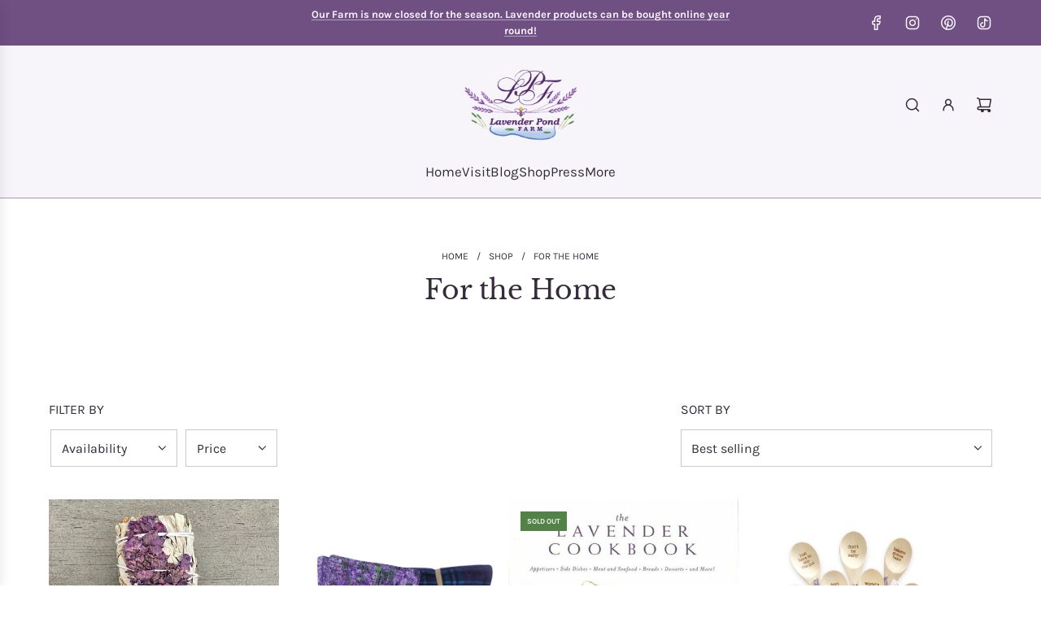

--- FILE ---
content_type: text/html; charset=utf-8
request_url: https://www.lavenderpondfarm.com/collections/for-the-home?page=1
body_size: 63658
content:
<!doctype html>
<html class="no-js" lang="en">
<head>
  <!-- Basic page needs ================================================== -->
  <meta charset="utf-8"><meta http-equiv="X-UA-Compatible" content="IE=edge"><link rel="preconnect" href="https://fonts.shopifycdn.com" crossorigin><link href="//www.lavenderpondfarm.com/cdn/shop/t/35/assets/swiper-bundle.min.css?v=127370101718424465871745939143" rel="stylesheet" type="text/css" media="all" />
  <link href="//www.lavenderpondfarm.com/cdn/shop/t/35/assets/photoswipe.min.css?v=165459975419098386681745939145" rel="stylesheet" type="text/css" media="all" />
  <link href="//www.lavenderpondfarm.com/cdn/shop/t/35/assets/theme.min.css?v=44229494020409965071745939144" rel="stylesheet" type="text/css" media="all" />
  <link href="//www.lavenderpondfarm.com/cdn/shop/t/35/assets/custom.css?v=102493421877365237651745957171" rel="stylesheet" type="text/css" media="all" />

  
    <link rel="shortcut icon" href="//www.lavenderpondfarm.com/cdn/shop/files/favicon_leaf.png?crop=center&height=180&v=1745942279&width=180" type="image/png">
    <link rel="apple-touch-icon" sizes="180x180" href="//www.lavenderpondfarm.com/cdn/shop/files/favicon_leaf.png?crop=center&height=180&v=1745942279&width=180">
    <link rel="apple-touch-icon-precomposed" sizes="180x180" href="//www.lavenderpondfarm.com/cdn/shop/files/favicon_leaf.png?crop=center&height=180&v=1745942279&width=180">
    <link rel="icon" type="image/png" sizes="32x32" href="//www.lavenderpondfarm.com/cdn/shop/files/favicon_leaf.png?crop=center&height=32&v=1745942279&width=32">
    <link rel="icon" type="image/png" sizes="194x194" href="//www.lavenderpondfarm.com/cdn/shop/files/favicon_leaf.png?crop=center&height=194&v=1745942279&width=194">
    <link rel="icon" type="image/png" sizes="192x192" href="//www.lavenderpondfarm.com/cdn/shop/files/favicon_leaf.png?crop=center&height=192&v=1745942279&width=192">
    <link rel="icon" type="image/png" sizes="16x16" href="//www.lavenderpondfarm.com/cdn/shop/files/favicon_leaf.png?crop=center&height=16&v=1745942279&width=16">
  

    <link rel="preload" as="font" href="//www.lavenderpondfarm.com/cdn/fonts/libre_baskerville/librebaskerville_n4.2ec9ee517e3ce28d5f1e6c6e75efd8a97e59c189.woff2" type="font/woff2" crossorigin>
    

    <link rel="preload" as="font" href="//www.lavenderpondfarm.com/cdn/fonts/karla/karla_n4.40497e07df527e6a50e58fb17ef1950c72f3e32c.woff2" type="font/woff2" crossorigin>
    
<!-- Title and description ================================================== -->
  <title>
    For the Home &ndash; Lavender Pond Farm
  </title>

  
    <meta name="description" content="Lavender pillows, lavender sachets, lavender wedding favors">
  

  <!-- Helpers ================================================== -->
  <!-- /snippets/social-meta-tags.liquid -->


<meta property="og:site_name" content="Lavender Pond Farm">
<meta property="og:url" content="https://www.lavenderpondfarm.com/collections/for-the-home">
<meta property="og:title" content="For the Home">
<meta property="og:type" content="product.group">
<meta property="og:description" content="Lavender pillows, lavender sachets, lavender wedding favors">

<meta property="og:image" content="http://www.lavenderpondfarm.com/cdn/shop/collections/home-slider-slide-2.jpg?v=1729982639">
<meta property="og:image:alt" content="For the Home">
<meta property="og:image:secure_url" content="https://www.lavenderpondfarm.com/cdn/shop/collections/home-slider-slide-2.jpg?v=1729982639">


<meta name="x:card" content="summary_large_image">
<meta name="x:title" content="For the Home">
<meta name="x:description" content="Lavender pillows, lavender sachets, lavender wedding favors">

  <link rel="canonical" href="https://www.lavenderpondfarm.com/collections/for-the-home"/>
  <meta name="viewport" content="width=device-width, initial-scale=1, shrink-to-fit=no">
  <meta name="theme-color" content="#704f83">

  <!-- CSS ================================================== -->
  <style>
/*============================================================================
  #Typography
==============================================================================*/






@font-face {
  font-family: "Libre Baskerville";
  font-weight: 400;
  font-style: normal;
  font-display: swap;
  src: url("//www.lavenderpondfarm.com/cdn/fonts/libre_baskerville/librebaskerville_n4.2ec9ee517e3ce28d5f1e6c6e75efd8a97e59c189.woff2") format("woff2"),
       url("//www.lavenderpondfarm.com/cdn/fonts/libre_baskerville/librebaskerville_n4.323789551b85098885c8eccedfb1bd8f25f56007.woff") format("woff");
}

@font-face {
  font-family: Karla;
  font-weight: 400;
  font-style: normal;
  font-display: swap;
  src: url("//www.lavenderpondfarm.com/cdn/fonts/karla/karla_n4.40497e07df527e6a50e58fb17ef1950c72f3e32c.woff2") format("woff2"),
       url("//www.lavenderpondfarm.com/cdn/fonts/karla/karla_n4.e9f6f9de321061073c6bfe03c28976ba8ce6ee18.woff") format("woff");
}


  @font-face {
  font-family: "Libre Baskerville";
  font-weight: 700;
  font-style: normal;
  font-display: swap;
  src: url("//www.lavenderpondfarm.com/cdn/fonts/libre_baskerville/librebaskerville_n7.eb83ab550f8363268d3cb412ad3d4776b2bc22b9.woff2") format("woff2"),
       url("//www.lavenderpondfarm.com/cdn/fonts/libre_baskerville/librebaskerville_n7.5bb0de4f2b64b2f68c7e0de8d18bc3455494f553.woff") format("woff");
}




  @font-face {
  font-family: Karla;
  font-weight: 700;
  font-style: normal;
  font-display: swap;
  src: url("//www.lavenderpondfarm.com/cdn/fonts/karla/karla_n7.4358a847d4875593d69cfc3f8cc0b44c17b3ed03.woff2") format("woff2"),
       url("//www.lavenderpondfarm.com/cdn/fonts/karla/karla_n7.96e322f6d76ce794f25fa29e55d6997c3fb656b6.woff") format("woff");
}




  @font-face {
  font-family: Karla;
  font-weight: 400;
  font-style: italic;
  font-display: swap;
  src: url("//www.lavenderpondfarm.com/cdn/fonts/karla/karla_i4.2086039c16bcc3a78a72a2f7b471e3c4a7f873a6.woff2") format("woff2"),
       url("//www.lavenderpondfarm.com/cdn/fonts/karla/karla_i4.7b9f59841a5960c16fa2a897a0716c8ebb183221.woff") format("woff");
}




  @font-face {
  font-family: Karla;
  font-weight: 700;
  font-style: italic;
  font-display: swap;
  src: url("//www.lavenderpondfarm.com/cdn/fonts/karla/karla_i7.fe031cd65d6e02906286add4f6dda06afc2615f0.woff2") format("woff2"),
       url("//www.lavenderpondfarm.com/cdn/fonts/karla/karla_i7.816d4949fa7f7d79314595d7003eda5b44e959e3.woff") format("woff");
}









/*============================================================================
  #General Variables
==============================================================================*/

:root {

  --font-weight-normal: 400;
  --font-weight-bold: 700;
  --font-weight-header-bold: 700;

  --header-font-stack: "Libre Baskerville", serif;
  --header-font-weight: 400;
  --header-font-style: normal;
  --header-text-size: 26;
  --header-text-size-px: 26px;
  --header-mobile-text-size-px: 22px;

  --header-font-case: normal;
  --header-font-size: 17;
  --header-font-size-px: 17px;

  --heading-spacing: 0.0em;
  --heading-line-height: 1.2;
  --heading-font-case: normal;
  --heading-font-stack: FontDrop;

  --body-font-stack: Karla, sans-serif;
  --body-font-weight: 400;
  --body-font-style: normal;

  --button-font-stack: "Libre Baskerville", serif;
  --button-font-weight: 400;
  --button-font-style: normal;

  --label-font-stack: Karla, sans-serif;
  --label-font-weight: 400;
  --label-font-style: normal;
  --label-font-case: uppercase;
  --label-spacing: 0px;

  --navigation-font-stack: "Libre Baskerville", serif;
  --navigation-font-weight: 400;
  --navigation-font-style: normal;
  --navigation-font-letter-spacing: 0;

  --base-font-size-int: 16;
  --base-font-size: 16px;

  --body-font-size-12-to-em: 0.75em;
  --body-font-size-16-to-em: 1.0em;
  --body-font-size-22-to-em: 1.38em;
  --body-font-size-28-to-em: 1.75em;
  --body-font-size-36-to-em: 2.25em;

  /* Heading Sizes */

  
  --h1-size: 33px;
  --h2-size: 26px;
  --h3-size: 23px;
  --h4-size: 20px;
  --h5-size: 16px;
  --h6-size: 16px;

  --sale-badge-color: #518246;
  --sold-out-badge-color: #518246;
  --custom-badge-color: #467bc1;
  --preorder-badge-color: #467bc1;
  --badge-font-color: #f8f5fa;

  --primary-btn-text-color: #f8f5fa;
  --primary-btn-text-color-opacity50: rgba(248, 245, 250, 0.5);
  --primary-btn-bg-color: #704f83;
  --primary-btn-bg-color-opacity50: rgba(112, 79, 131, 0.5);

  --button-text-case: none;
  --button-font-size: 12;
  --button-font-size-px: 12px;
  --button-text-spacing-px: 1px;

  
    --text-line-clamp: none;
  

  

  --text-color: #352b3a;
  --text-color-lighten5: #423649;
  --text-color-lighten70: #e6e1e9;
  --text-color-transparent05: rgba(53, 43, 58, 0.05);
  --text-color-transparent10: rgba(53, 43, 58, 0.1);
  --text-color-transparent15: rgba(53, 43, 58, 0.15);
  --text-color-transparent25: rgba(53, 43, 58, 0.25);
  --text-color-transparent30: rgba(53, 43, 58, 0.3);
  --text-color-transparent40: rgba(53, 43, 58, 0.4);
  --text-color-transparent50: rgba(53, 43, 58, 0.5);
  --text-color-transparent5: rgba(53, 43, 58, 0.5);
  --text-color-transparent6: rgba(53, 43, 58, 0.6);
  --text-color-transparent7: rgba(53, 43, 58, 0.7);
  --text-color-transparent8: rgba(53, 43, 58, 0.8);

  
    --heading-xl-font-size: 24px;
    --heading-l-font-size: 22px;
    --subheading-font-size: 16px;
  

  
    --small-body-font-size: 14px;
  

  --link-color: #704f83;
  --on-sale-color: #467bc1;

  --body-color: #ffffff;
  --body-color-darken10: #e6e6e6;
  --body-color-transparent00: rgba(255, 255, 255, 0);
  --body-color-transparent40: rgba(255, 255, 255, 0.4);
  --body-color-transparent50: rgba(255, 255, 255, 0.5);
  --body-color-transparent90: rgba(255, 255, 255, 0.9);

  --body-overlay-color: rgba(230, 230, 230, 0.7);

  --body-secondary-color: #f8f5fa;
  --body-secondary-color-transparent00: rgba(248, 245, 250, 0);
  --body-secondary-color-darken05: #ece4f2;

  --color-primary-background: #ffffff;
  --color-primary-background-rgb: 255, 255, 255;
  --color-secondary-background: #f8f5fa;

  --border-color: rgba(53, 43, 58, 0.25);
  --link-border-color: rgba(112, 79, 131, 0.5);
  --border-color-darken10: #1a151d;
  --view-in-space-button-background: #f3f0f4;

  --header-color: #f8f5fa;
  --header-color-darken5: #ece4f2;

  --header-border-color: #b192c4;

  --announcement-text-size: 13px;
  --announcement-text-spacing: 0px;

  --logo-font-size: 18px;

  --overlay-header-text-color: #f8f5fa;
  --nav-text-color: #352b3a;
  --nav-text-color-transparent5: rgba(53, 43, 58, 0.05);
  --nav-text-color-transparent10: rgba(53, 43, 58, 0.1);
  --nav-text-color-transparent30: rgba(53, 43, 58, 0.3);
  --nav-text-color-transparent50: rgba(53, 43, 58, 0.5);

  --nav-text-hover: #b192c4;

  --color-scheme-light-background: #f8f5fa;
  --color-scheme-light-background-transparent40: rgba(248, 245, 250, 0.4);
  --color-scheme-light-background-transparent50: rgba(248, 245, 250, 0.5);
  --color-scheme-light-background-lighten5: #ffffff;
  --color-scheme-light-background-rgb: 248, 245, 250;
  --color-scheme-light-text: #352b3a;
  --color-scheme-light-text-transparent10: rgba(53, 43, 58, 0.1);
  --color-scheme-light-text-transparent25: rgba(53, 43, 58, 0.25);
  --color-scheme-light-text-transparent40: rgba(53, 43, 58, 0.4);
  --color-scheme-light-text-transparent50: rgba(53, 43, 58, 0.5);
  --color-scheme-light-text-transparent60: rgba(53, 43, 58, 0.6);

  --color-scheme-feature-background: #704f83;
  --color-scheme-feature-background-transparent40: rgba(112, 79, 131, 0.4);
  --color-scheme-feature-background-transparent50: rgba(112, 79, 131, 0.5);
  --color-scheme-feature-background-lighten5: #7e5993;
  --color-scheme-feature-background-rgb: 112, 79, 131;
  --color-scheme-feature-text: #f8f5fa;
  --color-scheme-feature-text-transparent10: rgba(248, 245, 250, 0.1);
  --color-scheme-feature-text-transparent25: rgba(248, 245, 250, 0.25);
  --color-scheme-feature-text-transparent40: rgba(248, 245, 250, 0.4);
  --color-scheme-feature-text-transparent50: rgba(248, 245, 250, 0.5);
  --color-scheme-feature-text-transparent60: rgba(248, 245, 250, 0.6);

  --homepage-sections-accent-secondary-color-transparent60: rgba(248, 245, 250, 0.6);

  --color-scheme-dark-background: #b192c4;
  --color-scheme-dark-background-transparent40: rgba(177, 146, 196, 0.4);
  --color-scheme-dark-background-transparent50: rgba(177, 146, 196, 0.5);
  --color-scheme-dark-background-rgb: 177, 146, 196;
  --color-scheme-dark-text: #352b3a;
  --color-scheme-dark-text-transparent10: rgba(53, 43, 58, 0.1);
  --color-scheme-dark-text-transparent25: rgba(53, 43, 58, 0.25);
  --color-scheme-dark-text-transparent40: rgba(53, 43, 58, 0.4);
  --color-scheme-dark-text-transparent50: rgba(53, 43, 58, 0.5);
  --color-scheme-dark-text-transparent60: rgba(53, 43, 58, 0.6);

  --filter-bg-color: rgba(53, 43, 58, 0.1);

  --menu-drawer-color: #f8f5fa;
  --menu-drawer-color-darken5: #ece4f2;
  --menu-drawer-text-color: #352b3a;
  --menu-drawer-text-color-transparent10: rgba(53, 43, 58, 0.1);
  --menu-drawer-text-color-transparent30: rgba(53, 43, 58, 0.3);
  --menu-drawer-border-color: rgba(53, 43, 58, 0.25);
  --menu-drawer-text-hover-color: #b192c4;

  --cart-drawer-color: #f8f5fa;
  --cart-drawer-color-transparent50: rgba(248, 245, 250, 0.5);
  --cart-drawer-text-color: #352b3a;
  --cart-drawer-text-color-transparent10: rgba(53, 43, 58, 0.1);
  --cart-drawer-text-color-transparent25: rgba(53, 43, 58, 0.25);
  --cart-drawer-text-color-transparent40: rgba(53, 43, 58, 0.4);
  --cart-drawer-text-color-transparent50: rgba(53, 43, 58, 0.5);
  --cart-drawer-text-color-transparent70: rgba(53, 43, 58, 0.7);
  --cart-drawer-text-color-lighten10: #504157;
  --cart-drawer-border-color: rgba(53, 43, 58, 0.25);

  --success-color: #28a745;
  --error-color: #DC3545;
  --warning-color: #EB9247;

  /* Shop Pay Installments variables */
  --color-body: #f8f5fa;
  --color-bg: #f8f5fa;

  /* Checkbox */
  --checkbox-size: 16px;
  --inline-icon-size: 16px;
  --line-height-base: 1.6;

  /* Grid spacing */
  --grid-spacing: 10px;
  
    --grid-spacing-tight: 10px;
  
}
</style>


  <style data-shopify>
    *,
    *::before,
    *::after {
      box-sizing: inherit;
    }

    html {
      box-sizing: border-box;
      background-color: var(--body-color);
      height: 100%;
      margin: 0;
    }

    body {
      background-color: var(--body-color);
      min-height: 100%;
      margin: 0;
      display: grid;
      grid-template-rows: auto auto 1fr auto;
      grid-template-columns: 100%;
      overflow-x: hidden;
    }

    .sr-only {
      position: absolute;
      width: 1px;
      height: 1px;
      padding: 0;
      margin: -1px;
      overflow: hidden;
      clip: rect(0, 0, 0, 0);
      border: 0;
    }

    .sr-only-focusable:active, .sr-only-focusable:focus {
      position: static;
      width: auto;
      height: auto;
      margin: 0;
      overflow: visible;
      clip: auto;
    }
  </style>

  <!-- Header hook for plugins ================================================== -->
  <script>window.performance && window.performance.mark && window.performance.mark('shopify.content_for_header.start');</script><meta name="facebook-domain-verification" content="my3ge7wbaqbwpxdxnwozucsc6gtspn">
<meta name="google-site-verification" content="RfpGSQFORiaTMb1REyB0RYtqzVlsk7SuXUsBRppwZTQ">
<meta id="shopify-digital-wallet" name="shopify-digital-wallet" content="/7187693/digital_wallets/dialog">
<meta name="shopify-checkout-api-token" content="ebc1636efe17fef33dfe9a5b8a016a34">
<meta id="in-context-paypal-metadata" data-shop-id="7187693" data-venmo-supported="false" data-environment="production" data-locale="en_US" data-paypal-v4="true" data-currency="USD">
<link rel="alternate" type="application/atom+xml" title="Feed" href="/collections/for-the-home.atom" />
<link rel="alternate" type="application/json+oembed" href="https://www.lavenderpondfarm.com/collections/for-the-home.oembed">
<script async="async" src="/checkouts/internal/preloads.js?locale=en-US"></script>
<link rel="preconnect" href="https://shop.app" crossorigin="anonymous">
<script async="async" src="https://shop.app/checkouts/internal/preloads.js?locale=en-US&shop_id=7187693" crossorigin="anonymous"></script>
<script id="apple-pay-shop-capabilities" type="application/json">{"shopId":7187693,"countryCode":"US","currencyCode":"USD","merchantCapabilities":["supports3DS"],"merchantId":"gid:\/\/shopify\/Shop\/7187693","merchantName":"Lavender Pond Farm","requiredBillingContactFields":["postalAddress","email"],"requiredShippingContactFields":["postalAddress","email"],"shippingType":"shipping","supportedNetworks":["visa","masterCard","amex","discover","elo","jcb"],"total":{"type":"pending","label":"Lavender Pond Farm","amount":"1.00"},"shopifyPaymentsEnabled":true,"supportsSubscriptions":true}</script>
<script id="shopify-features" type="application/json">{"accessToken":"ebc1636efe17fef33dfe9a5b8a016a34","betas":["rich-media-storefront-analytics"],"domain":"www.lavenderpondfarm.com","predictiveSearch":true,"shopId":7187693,"locale":"en"}</script>
<script>var Shopify = Shopify || {};
Shopify.shop = "lavender-pond-farm.myshopify.com";
Shopify.locale = "en";
Shopify.currency = {"active":"USD","rate":"1.0"};
Shopify.country = "US";
Shopify.theme = {"name":"Lavender Pond Farm - Live Version - Ecom Queens","id":131625451614,"schema_name":"Influence","schema_version":"4.8.0","theme_store_id":1536,"role":"main"};
Shopify.theme.handle = "null";
Shopify.theme.style = {"id":null,"handle":null};
Shopify.cdnHost = "www.lavenderpondfarm.com/cdn";
Shopify.routes = Shopify.routes || {};
Shopify.routes.root = "/";</script>
<script type="module">!function(o){(o.Shopify=o.Shopify||{}).modules=!0}(window);</script>
<script>!function(o){function n(){var o=[];function n(){o.push(Array.prototype.slice.apply(arguments))}return n.q=o,n}var t=o.Shopify=o.Shopify||{};t.loadFeatures=n(),t.autoloadFeatures=n()}(window);</script>
<script>
  window.ShopifyPay = window.ShopifyPay || {};
  window.ShopifyPay.apiHost = "shop.app\/pay";
  window.ShopifyPay.redirectState = null;
</script>
<script id="shop-js-analytics" type="application/json">{"pageType":"collection"}</script>
<script defer="defer" async type="module" src="//www.lavenderpondfarm.com/cdn/shopifycloud/shop-js/modules/v2/client.init-shop-cart-sync_BdyHc3Nr.en.esm.js"></script>
<script defer="defer" async type="module" src="//www.lavenderpondfarm.com/cdn/shopifycloud/shop-js/modules/v2/chunk.common_Daul8nwZ.esm.js"></script>
<script type="module">
  await import("//www.lavenderpondfarm.com/cdn/shopifycloud/shop-js/modules/v2/client.init-shop-cart-sync_BdyHc3Nr.en.esm.js");
await import("//www.lavenderpondfarm.com/cdn/shopifycloud/shop-js/modules/v2/chunk.common_Daul8nwZ.esm.js");

  window.Shopify.SignInWithShop?.initShopCartSync?.({"fedCMEnabled":true,"windoidEnabled":true});

</script>
<script>
  window.Shopify = window.Shopify || {};
  if (!window.Shopify.featureAssets) window.Shopify.featureAssets = {};
  window.Shopify.featureAssets['shop-js'] = {"shop-cart-sync":["modules/v2/client.shop-cart-sync_QYOiDySF.en.esm.js","modules/v2/chunk.common_Daul8nwZ.esm.js"],"init-fed-cm":["modules/v2/client.init-fed-cm_DchLp9rc.en.esm.js","modules/v2/chunk.common_Daul8nwZ.esm.js"],"shop-button":["modules/v2/client.shop-button_OV7bAJc5.en.esm.js","modules/v2/chunk.common_Daul8nwZ.esm.js"],"init-windoid":["modules/v2/client.init-windoid_DwxFKQ8e.en.esm.js","modules/v2/chunk.common_Daul8nwZ.esm.js"],"shop-cash-offers":["modules/v2/client.shop-cash-offers_DWtL6Bq3.en.esm.js","modules/v2/chunk.common_Daul8nwZ.esm.js","modules/v2/chunk.modal_CQq8HTM6.esm.js"],"shop-toast-manager":["modules/v2/client.shop-toast-manager_CX9r1SjA.en.esm.js","modules/v2/chunk.common_Daul8nwZ.esm.js"],"init-shop-email-lookup-coordinator":["modules/v2/client.init-shop-email-lookup-coordinator_UhKnw74l.en.esm.js","modules/v2/chunk.common_Daul8nwZ.esm.js"],"pay-button":["modules/v2/client.pay-button_DzxNnLDY.en.esm.js","modules/v2/chunk.common_Daul8nwZ.esm.js"],"avatar":["modules/v2/client.avatar_BTnouDA3.en.esm.js"],"init-shop-cart-sync":["modules/v2/client.init-shop-cart-sync_BdyHc3Nr.en.esm.js","modules/v2/chunk.common_Daul8nwZ.esm.js"],"shop-login-button":["modules/v2/client.shop-login-button_D8B466_1.en.esm.js","modules/v2/chunk.common_Daul8nwZ.esm.js","modules/v2/chunk.modal_CQq8HTM6.esm.js"],"init-customer-accounts-sign-up":["modules/v2/client.init-customer-accounts-sign-up_C8fpPm4i.en.esm.js","modules/v2/client.shop-login-button_D8B466_1.en.esm.js","modules/v2/chunk.common_Daul8nwZ.esm.js","modules/v2/chunk.modal_CQq8HTM6.esm.js"],"init-shop-for-new-customer-accounts":["modules/v2/client.init-shop-for-new-customer-accounts_CVTO0Ztu.en.esm.js","modules/v2/client.shop-login-button_D8B466_1.en.esm.js","modules/v2/chunk.common_Daul8nwZ.esm.js","modules/v2/chunk.modal_CQq8HTM6.esm.js"],"init-customer-accounts":["modules/v2/client.init-customer-accounts_dRgKMfrE.en.esm.js","modules/v2/client.shop-login-button_D8B466_1.en.esm.js","modules/v2/chunk.common_Daul8nwZ.esm.js","modules/v2/chunk.modal_CQq8HTM6.esm.js"],"shop-follow-button":["modules/v2/client.shop-follow-button_CkZpjEct.en.esm.js","modules/v2/chunk.common_Daul8nwZ.esm.js","modules/v2/chunk.modal_CQq8HTM6.esm.js"],"lead-capture":["modules/v2/client.lead-capture_BntHBhfp.en.esm.js","modules/v2/chunk.common_Daul8nwZ.esm.js","modules/v2/chunk.modal_CQq8HTM6.esm.js"],"checkout-modal":["modules/v2/client.checkout-modal_CfxcYbTm.en.esm.js","modules/v2/chunk.common_Daul8nwZ.esm.js","modules/v2/chunk.modal_CQq8HTM6.esm.js"],"shop-login":["modules/v2/client.shop-login_Da4GZ2H6.en.esm.js","modules/v2/chunk.common_Daul8nwZ.esm.js","modules/v2/chunk.modal_CQq8HTM6.esm.js"],"payment-terms":["modules/v2/client.payment-terms_MV4M3zvL.en.esm.js","modules/v2/chunk.common_Daul8nwZ.esm.js","modules/v2/chunk.modal_CQq8HTM6.esm.js"]};
</script>
<script id="__st">var __st={"a":7187693,"offset":-18000,"reqid":"1783ee71-4a74-41c1-a552-d53ef23d3f13-1769009694","pageurl":"www.lavenderpondfarm.com\/collections\/for-the-home?page=1","u":"58806f93e2ca","p":"collection","rtyp":"collection","rid":26908469};</script>
<script>window.ShopifyPaypalV4VisibilityTracking = true;</script>
<script id="captcha-bootstrap">!function(){'use strict';const t='contact',e='account',n='new_comment',o=[[t,t],['blogs',n],['comments',n],[t,'customer']],c=[[e,'customer_login'],[e,'guest_login'],[e,'recover_customer_password'],[e,'create_customer']],r=t=>t.map((([t,e])=>`form[action*='/${t}']:not([data-nocaptcha='true']) input[name='form_type'][value='${e}']`)).join(','),a=t=>()=>t?[...document.querySelectorAll(t)].map((t=>t.form)):[];function s(){const t=[...o],e=r(t);return a(e)}const i='password',u='form_key',d=['recaptcha-v3-token','g-recaptcha-response','h-captcha-response',i],f=()=>{try{return window.sessionStorage}catch{return}},m='__shopify_v',_=t=>t.elements[u];function p(t,e,n=!1){try{const o=window.sessionStorage,c=JSON.parse(o.getItem(e)),{data:r}=function(t){const{data:e,action:n}=t;return t[m]||n?{data:e,action:n}:{data:t,action:n}}(c);for(const[e,n]of Object.entries(r))t.elements[e]&&(t.elements[e].value=n);n&&o.removeItem(e)}catch(o){console.error('form repopulation failed',{error:o})}}const l='form_type',E='cptcha';function T(t){t.dataset[E]=!0}const w=window,h=w.document,L='Shopify',v='ce_forms',y='captcha';let A=!1;((t,e)=>{const n=(g='f06e6c50-85a8-45c8-87d0-21a2b65856fe',I='https://cdn.shopify.com/shopifycloud/storefront-forms-hcaptcha/ce_storefront_forms_captcha_hcaptcha.v1.5.2.iife.js',D={infoText:'Protected by hCaptcha',privacyText:'Privacy',termsText:'Terms'},(t,e,n)=>{const o=w[L][v],c=o.bindForm;if(c)return c(t,g,e,D).then(n);var r;o.q.push([[t,g,e,D],n]),r=I,A||(h.body.append(Object.assign(h.createElement('script'),{id:'captcha-provider',async:!0,src:r})),A=!0)});var g,I,D;w[L]=w[L]||{},w[L][v]=w[L][v]||{},w[L][v].q=[],w[L][y]=w[L][y]||{},w[L][y].protect=function(t,e){n(t,void 0,e),T(t)},Object.freeze(w[L][y]),function(t,e,n,w,h,L){const[v,y,A,g]=function(t,e,n){const i=e?o:[],u=t?c:[],d=[...i,...u],f=r(d),m=r(i),_=r(d.filter((([t,e])=>n.includes(e))));return[a(f),a(m),a(_),s()]}(w,h,L),I=t=>{const e=t.target;return e instanceof HTMLFormElement?e:e&&e.form},D=t=>v().includes(t);t.addEventListener('submit',(t=>{const e=I(t);if(!e)return;const n=D(e)&&!e.dataset.hcaptchaBound&&!e.dataset.recaptchaBound,o=_(e),c=g().includes(e)&&(!o||!o.value);(n||c)&&t.preventDefault(),c&&!n&&(function(t){try{if(!f())return;!function(t){const e=f();if(!e)return;const n=_(t);if(!n)return;const o=n.value;o&&e.removeItem(o)}(t);const e=Array.from(Array(32),(()=>Math.random().toString(36)[2])).join('');!function(t,e){_(t)||t.append(Object.assign(document.createElement('input'),{type:'hidden',name:u})),t.elements[u].value=e}(t,e),function(t,e){const n=f();if(!n)return;const o=[...t.querySelectorAll(`input[type='${i}']`)].map((({name:t})=>t)),c=[...d,...o],r={};for(const[a,s]of new FormData(t).entries())c.includes(a)||(r[a]=s);n.setItem(e,JSON.stringify({[m]:1,action:t.action,data:r}))}(t,e)}catch(e){console.error('failed to persist form',e)}}(e),e.submit())}));const S=(t,e)=>{t&&!t.dataset[E]&&(n(t,e.some((e=>e===t))),T(t))};for(const o of['focusin','change'])t.addEventListener(o,(t=>{const e=I(t);D(e)&&S(e,y())}));const B=e.get('form_key'),M=e.get(l),P=B&&M;t.addEventListener('DOMContentLoaded',(()=>{const t=y();if(P)for(const e of t)e.elements[l].value===M&&p(e,B);[...new Set([...A(),...v().filter((t=>'true'===t.dataset.shopifyCaptcha))])].forEach((e=>S(e,t)))}))}(h,new URLSearchParams(w.location.search),n,t,e,['guest_login'])})(!0,!0)}();</script>
<script integrity="sha256-4kQ18oKyAcykRKYeNunJcIwy7WH5gtpwJnB7kiuLZ1E=" data-source-attribution="shopify.loadfeatures" defer="defer" src="//www.lavenderpondfarm.com/cdn/shopifycloud/storefront/assets/storefront/load_feature-a0a9edcb.js" crossorigin="anonymous"></script>
<script crossorigin="anonymous" defer="defer" src="//www.lavenderpondfarm.com/cdn/shopifycloud/storefront/assets/shopify_pay/storefront-65b4c6d7.js?v=20250812"></script>
<script data-source-attribution="shopify.dynamic_checkout.dynamic.init">var Shopify=Shopify||{};Shopify.PaymentButton=Shopify.PaymentButton||{isStorefrontPortableWallets:!0,init:function(){window.Shopify.PaymentButton.init=function(){};var t=document.createElement("script");t.src="https://www.lavenderpondfarm.com/cdn/shopifycloud/portable-wallets/latest/portable-wallets.en.js",t.type="module",document.head.appendChild(t)}};
</script>
<script data-source-attribution="shopify.dynamic_checkout.buyer_consent">
  function portableWalletsHideBuyerConsent(e){var t=document.getElementById("shopify-buyer-consent"),n=document.getElementById("shopify-subscription-policy-button");t&&n&&(t.classList.add("hidden"),t.setAttribute("aria-hidden","true"),n.removeEventListener("click",e))}function portableWalletsShowBuyerConsent(e){var t=document.getElementById("shopify-buyer-consent"),n=document.getElementById("shopify-subscription-policy-button");t&&n&&(t.classList.remove("hidden"),t.removeAttribute("aria-hidden"),n.addEventListener("click",e))}window.Shopify?.PaymentButton&&(window.Shopify.PaymentButton.hideBuyerConsent=portableWalletsHideBuyerConsent,window.Shopify.PaymentButton.showBuyerConsent=portableWalletsShowBuyerConsent);
</script>
<script data-source-attribution="shopify.dynamic_checkout.cart.bootstrap">document.addEventListener("DOMContentLoaded",(function(){function t(){return document.querySelector("shopify-accelerated-checkout-cart, shopify-accelerated-checkout")}if(t())Shopify.PaymentButton.init();else{new MutationObserver((function(e,n){t()&&(Shopify.PaymentButton.init(),n.disconnect())})).observe(document.body,{childList:!0,subtree:!0})}}));
</script>
<link id="shopify-accelerated-checkout-styles" rel="stylesheet" media="screen" href="https://www.lavenderpondfarm.com/cdn/shopifycloud/portable-wallets/latest/accelerated-checkout-backwards-compat.css" crossorigin="anonymous">
<style id="shopify-accelerated-checkout-cart">
        #shopify-buyer-consent {
  margin-top: 1em;
  display: inline-block;
  width: 100%;
}

#shopify-buyer-consent.hidden {
  display: none;
}

#shopify-subscription-policy-button {
  background: none;
  border: none;
  padding: 0;
  text-decoration: underline;
  font-size: inherit;
  cursor: pointer;
}

#shopify-subscription-policy-button::before {
  box-shadow: none;
}

      </style>

<script>window.performance && window.performance.mark && window.performance.mark('shopify.content_for_header.end');</script>

  <script defer src="//www.lavenderpondfarm.com/cdn/shop/t/35/assets/eventBus.js?v=100401504747444416941745939144"></script>

  <script type="text/javascript">
		window.wetheme = {
			name: 'Flow',
			webcomponentRegistry: {
        registry: {},
				checkScriptLoaded: function(key) {
					return window.wetheme.webcomponentRegistry.registry[key] ? true : false
				},
        register: function(registration) {
            if(!window.wetheme.webcomponentRegistry.checkScriptLoaded(registration.key)) {
              window.wetheme.webcomponentRegistry.registry[registration.key] = registration
            }
        }
      }
    };
	</script>

  

  

  <script>document.documentElement.className = document.documentElement.className.replace('no-js', 'js');</script>
<!-- BEGIN app block: shopify://apps/judge-me-reviews/blocks/judgeme_core/61ccd3b1-a9f2-4160-9fe9-4fec8413e5d8 --><!-- Start of Judge.me Core -->






<link rel="dns-prefetch" href="https://cdnwidget.judge.me">
<link rel="dns-prefetch" href="https://cdn.judge.me">
<link rel="dns-prefetch" href="https://cdn1.judge.me">
<link rel="dns-prefetch" href="https://api.judge.me">

<script data-cfasync='false' class='jdgm-settings-script'>window.jdgmSettings={"pagination":5,"disable_web_reviews":false,"badge_no_review_text":"No reviews","badge_n_reviews_text":"{{ n }} review/reviews","hide_badge_preview_if_no_reviews":true,"badge_hide_text":false,"enforce_center_preview_badge":false,"widget_title":"Customer Reviews","widget_open_form_text":"Write a review","widget_close_form_text":"Cancel review","widget_refresh_page_text":"Refresh page","widget_summary_text":"Based on {{ number_of_reviews }} review/reviews","widget_no_review_text":"Be the first to write a review","widget_name_field_text":"Display name","widget_verified_name_field_text":"Verified Name (public)","widget_name_placeholder_text":"Display name","widget_required_field_error_text":"This field is required.","widget_email_field_text":"Email address","widget_verified_email_field_text":"Verified Email (private, can not be edited)","widget_email_placeholder_text":"Your email address","widget_email_field_error_text":"Please enter a valid email address.","widget_rating_field_text":"Rating","widget_review_title_field_text":"Review Title","widget_review_title_placeholder_text":"Give your review a title","widget_review_body_field_text":"Review content","widget_review_body_placeholder_text":"Start writing here...","widget_pictures_field_text":"Picture/Video (optional)","widget_submit_review_text":"Submit Review","widget_submit_verified_review_text":"Submit Verified Review","widget_submit_success_msg_with_auto_publish":"Thank you! Please refresh the page in a few moments to see your review. You can remove or edit your review by logging into \u003ca href='https://judge.me/login' target='_blank' rel='nofollow noopener'\u003eJudge.me\u003c/a\u003e","widget_submit_success_msg_no_auto_publish":"Thank you! Your review will be published as soon as it is approved by the shop admin. You can remove or edit your review by logging into \u003ca href='https://judge.me/login' target='_blank' rel='nofollow noopener'\u003eJudge.me\u003c/a\u003e","widget_show_default_reviews_out_of_total_text":"Showing {{ n_reviews_shown }} out of {{ n_reviews }} reviews.","widget_show_all_link_text":"Show all","widget_show_less_link_text":"Show less","widget_author_said_text":"{{ reviewer_name }} said:","widget_days_text":"{{ n }} days ago","widget_weeks_text":"{{ n }} week/weeks ago","widget_months_text":"{{ n }} month/months ago","widget_years_text":"{{ n }} year/years ago","widget_yesterday_text":"Yesterday","widget_today_text":"Today","widget_replied_text":"\u003e\u003e {{ shop_name }} replied:","widget_read_more_text":"Read more","widget_reviewer_name_as_initial":"","widget_rating_filter_color":"#fbcd0a","widget_rating_filter_see_all_text":"See all reviews","widget_sorting_most_recent_text":"Most Recent","widget_sorting_highest_rating_text":"Highest Rating","widget_sorting_lowest_rating_text":"Lowest Rating","widget_sorting_with_pictures_text":"Only Pictures","widget_sorting_most_helpful_text":"Most Helpful","widget_open_question_form_text":"Ask a question","widget_reviews_subtab_text":"Reviews","widget_questions_subtab_text":"Questions","widget_question_label_text":"Question","widget_answer_label_text":"Answer","widget_question_placeholder_text":"Write your question here","widget_submit_question_text":"Submit Question","widget_question_submit_success_text":"Thank you for your question! We will notify you once it gets answered.","verified_badge_text":"Verified","verified_badge_bg_color":"","verified_badge_text_color":"","verified_badge_placement":"left-of-reviewer-name","widget_review_max_height":"","widget_hide_border":false,"widget_social_share":false,"widget_thumb":false,"widget_review_location_show":false,"widget_location_format":"","all_reviews_include_out_of_store_products":true,"all_reviews_out_of_store_text":"(out of store)","all_reviews_pagination":100,"all_reviews_product_name_prefix_text":"about","enable_review_pictures":false,"enable_question_anwser":false,"widget_theme":"leex","review_date_format":"mm/dd/yyyy","default_sort_method":"most-recent","widget_product_reviews_subtab_text":"Product Reviews","widget_shop_reviews_subtab_text":"Farm Reviews","widget_other_products_reviews_text":"Reviews for other products","widget_store_reviews_subtab_text":"Store reviews","widget_no_store_reviews_text":"This store hasn't received any reviews yet","widget_web_restriction_product_reviews_text":"This product hasn't received any reviews yet","widget_no_items_text":"No items found","widget_show_more_text":"Show more","widget_write_a_store_review_text":"Write a Farm Review","widget_other_languages_heading":"Reviews in Other Languages","widget_translate_review_text":"Translate review to {{ language }}","widget_translating_review_text":"Translating...","widget_show_original_translation_text":"Show original ({{ language }})","widget_translate_review_failed_text":"Review couldn't be translated.","widget_translate_review_retry_text":"Retry","widget_translate_review_try_again_later_text":"Try again later","show_product_url_for_grouped_product":false,"widget_sorting_pictures_first_text":"Pictures First","show_pictures_on_all_rev_page_mobile":false,"show_pictures_on_all_rev_page_desktop":false,"floating_tab_hide_mobile_install_preference":false,"floating_tab_button_name":"★ Reviews","floating_tab_title":"Let customers speak for us","floating_tab_button_color":"","floating_tab_button_background_color":"","floating_tab_url":"","floating_tab_url_enabled":false,"floating_tab_tab_style":"text","all_reviews_text_badge_text":"Customers rate us {{ shop.metafields.judgeme.all_reviews_rating | round: 1 }}/5 based on {{ shop.metafields.judgeme.all_reviews_count }} reviews.","all_reviews_text_badge_text_branded_style":"{{ shop.metafields.judgeme.all_reviews_rating | round: 1 }} out of 5 stars based on {{ shop.metafields.judgeme.all_reviews_count }} reviews","is_all_reviews_text_badge_a_link":false,"show_stars_for_all_reviews_text_badge":false,"all_reviews_text_badge_url":"","all_reviews_text_style":"branded","all_reviews_text_color_style":"judgeme_brand_color","all_reviews_text_color":"#108474","all_reviews_text_show_jm_brand":true,"featured_carousel_show_header":true,"featured_carousel_title":"The Word Around Town","testimonials_carousel_title":"Customers are saying","videos_carousel_title":"Real customer stories","cards_carousel_title":"Customers are saying","featured_carousel_count_text":"from {{ n }} reviews","featured_carousel_add_link_to_all_reviews_page":true,"featured_carousel_url":"/pages/reviews","featured_carousel_show_images":false,"featured_carousel_autoslide_interval":5,"featured_carousel_arrows_on_the_sides":false,"featured_carousel_height":250,"featured_carousel_width":80,"featured_carousel_image_size":0,"featured_carousel_image_height":250,"featured_carousel_arrow_color":"#8954A8","verified_count_badge_style":"branded","verified_count_badge_orientation":"horizontal","verified_count_badge_color_style":"judgeme_brand_color","verified_count_badge_color":"#108474","is_verified_count_badge_a_link":false,"verified_count_badge_url":"","verified_count_badge_show_jm_brand":true,"widget_rating_preset_default":5,"widget_first_sub_tab":"product-reviews","widget_show_histogram":true,"widget_histogram_use_custom_color":false,"widget_pagination_use_custom_color":false,"widget_star_use_custom_color":false,"widget_verified_badge_use_custom_color":false,"widget_write_review_use_custom_color":false,"picture_reminder_submit_button":"Upload Pictures","enable_review_videos":false,"mute_video_by_default":false,"widget_sorting_videos_first_text":"Videos First","widget_review_pending_text":"Pending","featured_carousel_items_for_large_screen":3,"social_share_options_order":"Facebook,Twitter","remove_microdata_snippet":false,"disable_json_ld":false,"enable_json_ld_products":false,"preview_badge_show_question_text":false,"preview_badge_no_question_text":"No questions","preview_badge_n_question_text":"{{ number_of_questions }} question/questions","qa_badge_show_icon":false,"qa_badge_position":"same-row","remove_judgeme_branding":true,"widget_add_search_bar":false,"widget_search_bar_placeholder":"Search","widget_sorting_verified_only_text":"Verified only","featured_carousel_theme":"default","featured_carousel_show_rating":true,"featured_carousel_show_title":true,"featured_carousel_show_body":true,"featured_carousel_show_date":false,"featured_carousel_show_reviewer":true,"featured_carousel_show_product":false,"featured_carousel_header_background_color":"#108474","featured_carousel_header_text_color":"#ffffff","featured_carousel_name_product_separator":"reviewed","featured_carousel_full_star_background":"#108474","featured_carousel_empty_star_background":"#dadada","featured_carousel_vertical_theme_background":"#f9fafb","featured_carousel_verified_badge_enable":true,"featured_carousel_verified_badge_color":"#108474","featured_carousel_border_style":"round","featured_carousel_review_line_length_limit":3,"featured_carousel_more_reviews_button_text":"Read more reviews","featured_carousel_view_product_button_text":"View product","all_reviews_page_load_reviews_on":"scroll","all_reviews_page_load_more_text":"Load More Reviews","disable_fb_tab_reviews":false,"enable_ajax_cdn_cache":false,"widget_advanced_speed_features":5,"widget_public_name_text":"displayed publicly like","default_reviewer_name":"John Smith","default_reviewer_name_has_non_latin":true,"widget_reviewer_anonymous":"Anonymous","medals_widget_title":"Judge.me Review Medals","medals_widget_background_color":"#f9fafb","medals_widget_position":"footer_all_pages","medals_widget_border_color":"#f9fafb","medals_widget_verified_text_position":"left","medals_widget_use_monochromatic_version":false,"medals_widget_elements_color":"#108474","show_reviewer_avatar":true,"widget_invalid_yt_video_url_error_text":"Not a YouTube video URL","widget_max_length_field_error_text":"Please enter no more than {0} characters.","widget_show_country_flag":false,"widget_show_collected_via_shop_app":true,"widget_verified_by_shop_badge_style":"light","widget_verified_by_shop_text":"Verified by Shop","widget_show_photo_gallery":false,"widget_load_with_code_splitting":true,"widget_ugc_install_preference":false,"widget_ugc_title":"Made by us, Shared by you","widget_ugc_subtitle":"Tag us to see your picture featured in our page","widget_ugc_arrows_color":"#ffffff","widget_ugc_primary_button_text":"Buy Now","widget_ugc_primary_button_background_color":"#108474","widget_ugc_primary_button_text_color":"#ffffff","widget_ugc_primary_button_border_width":"0","widget_ugc_primary_button_border_style":"none","widget_ugc_primary_button_border_color":"#108474","widget_ugc_primary_button_border_radius":"25","widget_ugc_secondary_button_text":"Load More","widget_ugc_secondary_button_background_color":"#ffffff","widget_ugc_secondary_button_text_color":"#108474","widget_ugc_secondary_button_border_width":"2","widget_ugc_secondary_button_border_style":"solid","widget_ugc_secondary_button_border_color":"#108474","widget_ugc_secondary_button_border_radius":"25","widget_ugc_reviews_button_text":"View Reviews","widget_ugc_reviews_button_background_color":"#ffffff","widget_ugc_reviews_button_text_color":"#108474","widget_ugc_reviews_button_border_width":"2","widget_ugc_reviews_button_border_style":"solid","widget_ugc_reviews_button_border_color":"#108474","widget_ugc_reviews_button_border_radius":"25","widget_ugc_reviews_button_link_to":"judgeme-reviews-page","widget_ugc_show_post_date":true,"widget_ugc_max_width":"800","widget_rating_metafield_value_type":true,"widget_primary_color":"#518246","widget_enable_secondary_color":false,"widget_secondary_color":"#edf5f5","widget_summary_average_rating_text":"{{ average_rating }} out of 5","widget_media_grid_title":"Customer photos \u0026 videos","widget_media_grid_see_more_text":"See more","widget_round_style":false,"widget_show_product_medals":false,"widget_verified_by_judgeme_text":"Verified by Judge.me","widget_show_store_medals":false,"widget_verified_by_judgeme_text_in_store_medals":"Verified by Judge.me","widget_media_field_exceed_quantity_message":"Sorry, we can only accept {{ max_media }} for one review.","widget_media_field_exceed_limit_message":"{{ file_name }} is too large, please select a {{ media_type }} less than {{ size_limit }}MB.","widget_review_submitted_text":"Review Submitted!","widget_question_submitted_text":"Question Submitted!","widget_close_form_text_question":"Cancel","widget_write_your_answer_here_text":"Write your answer here","widget_enabled_branded_link":true,"widget_show_collected_by_judgeme":false,"widget_reviewer_name_color":"","widget_write_review_text_color":"","widget_write_review_bg_color":"","widget_collected_by_judgeme_text":"collected by Judge.me","widget_pagination_type":"standard","widget_load_more_text":"Load More","widget_load_more_color":"#108474","widget_full_review_text":"Full Review","widget_read_more_reviews_text":"Read More Reviews","widget_read_questions_text":"Read Questions","widget_questions_and_answers_text":"Questions \u0026 Answers","widget_verified_by_text":"Verified by","widget_verified_text":"Verified","widget_number_of_reviews_text":"{{ number_of_reviews }} reviews","widget_back_button_text":"Back","widget_next_button_text":"Next","widget_custom_forms_filter_button":"Filters","custom_forms_style":"horizontal","widget_show_review_information":false,"how_reviews_are_collected":"How reviews are collected?","widget_show_review_keywords":false,"widget_gdpr_statement":"How we use your data: We'll only contact you about the review you left, and only if necessary. By submitting your review, you agree to Judge.me's \u003ca href='https://judge.me/terms' target='_blank' rel='nofollow noopener'\u003eterms\u003c/a\u003e, \u003ca href='https://judge.me/privacy' target='_blank' rel='nofollow noopener'\u003eprivacy\u003c/a\u003e and \u003ca href='https://judge.me/content-policy' target='_blank' rel='nofollow noopener'\u003econtent\u003c/a\u003e policies.","widget_multilingual_sorting_enabled":false,"widget_translate_review_content_enabled":false,"widget_translate_review_content_method":"manual","popup_widget_review_selection":"automatically_with_pictures","popup_widget_round_border_style":true,"popup_widget_show_title":true,"popup_widget_show_body":true,"popup_widget_show_reviewer":false,"popup_widget_show_product":true,"popup_widget_show_pictures":true,"popup_widget_use_review_picture":true,"popup_widget_show_on_home_page":true,"popup_widget_show_on_product_page":true,"popup_widget_show_on_collection_page":true,"popup_widget_show_on_cart_page":true,"popup_widget_position":"bottom_left","popup_widget_first_review_delay":5,"popup_widget_duration":5,"popup_widget_interval":5,"popup_widget_review_count":5,"popup_widget_hide_on_mobile":true,"review_snippet_widget_round_border_style":true,"review_snippet_widget_card_color":"#FFFFFF","review_snippet_widget_slider_arrows_background_color":"#FFFFFF","review_snippet_widget_slider_arrows_color":"#000000","review_snippet_widget_star_color":"#108474","show_product_variant":false,"all_reviews_product_variant_label_text":"Variant: ","widget_show_verified_branding":false,"widget_ai_summary_title":"Customers say","widget_ai_summary_disclaimer":"AI-powered review summary based on recent customer reviews","widget_show_ai_summary":false,"widget_show_ai_summary_bg":false,"widget_show_review_title_input":true,"redirect_reviewers_invited_via_email":"external_form","request_store_review_after_product_review":true,"request_review_other_products_in_order":true,"review_form_color_scheme":"default","review_form_corner_style":"square","review_form_star_color":{},"review_form_text_color":"#333333","review_form_background_color":"#ffffff","review_form_field_background_color":"#fafafa","review_form_button_color":{},"review_form_button_text_color":"#ffffff","review_form_modal_overlay_color":"#000000","review_content_screen_title_text":"How would you rate this product?","review_content_introduction_text":"We would love it if you would share a bit about your experience.","store_review_form_title_text":"How would you rate this store?","store_review_form_introduction_text":"We would love it if you would share a bit about your experience.","show_review_guidance_text":true,"one_star_review_guidance_text":"Poor","five_star_review_guidance_text":"Great","customer_information_screen_title_text":"About you","customer_information_introduction_text":"Please tell us more about you.","custom_questions_screen_title_text":"Your experience in more detail","custom_questions_introduction_text":"Here are a few questions to help us understand more about your experience.","review_submitted_screen_title_text":"Thanks for your review!","review_submitted_screen_thank_you_text":"We are processing it and it will appear on the store soon.","review_submitted_screen_email_verification_text":"Please confirm your email by clicking the link we just sent you. This helps us keep reviews authentic.","review_submitted_request_store_review_text":"Would you like to share your experience of shopping with us?","review_submitted_review_other_products_text":"Would you like to review these products?","store_review_screen_title_text":"Would you like to share your experience of shopping with us?","store_review_introduction_text":"We value your feedback and use it to improve. Please share any thoughts or suggestions you have.","reviewer_media_screen_title_picture_text":"Share a picture","reviewer_media_introduction_picture_text":"Upload a photo to support your review.","reviewer_media_screen_title_video_text":"Share a video","reviewer_media_introduction_video_text":"Upload a video to support your review.","reviewer_media_screen_title_picture_or_video_text":"Share a picture or video","reviewer_media_introduction_picture_or_video_text":"Upload a photo or video to support your review.","reviewer_media_youtube_url_text":"Paste your Youtube URL here","advanced_settings_next_step_button_text":"Next","advanced_settings_close_review_button_text":"Close","modal_write_review_flow":false,"write_review_flow_required_text":"Required","write_review_flow_privacy_message_text":"We respect your privacy.","write_review_flow_anonymous_text":"Post review as anonymous","write_review_flow_visibility_text":"This won't be visible to other customers.","write_review_flow_multiple_selection_help_text":"Select as many as you like","write_review_flow_single_selection_help_text":"Select one option","write_review_flow_required_field_error_text":"This field is required","write_review_flow_invalid_email_error_text":"Please enter a valid email address","write_review_flow_max_length_error_text":"Max. {{ max_length }} characters.","write_review_flow_media_upload_text":"\u003cb\u003eClick to upload\u003c/b\u003e or drag and drop","write_review_flow_gdpr_statement":"We'll only contact you about your review if necessary. By submitting your review, you agree to our \u003ca href='https://judge.me/terms' target='_blank' rel='nofollow noopener'\u003eterms and conditions\u003c/a\u003e and \u003ca href='https://judge.me/privacy' target='_blank' rel='nofollow noopener'\u003eprivacy policy\u003c/a\u003e.","rating_only_reviews_enabled":false,"show_negative_reviews_help_screen":false,"new_review_flow_help_screen_rating_threshold":3,"negative_review_resolution_screen_title_text":"Tell us more","negative_review_resolution_text":"Your experience matters to us. If there were issues with your purchase, we're here to help. Feel free to reach out to us, we'd love the opportunity to make things right.","negative_review_resolution_button_text":"Contact us","negative_review_resolution_proceed_with_review_text":"Leave a review","negative_review_resolution_subject":"Issue with purchase from {{ shop_name }}.{{ order_name }}","preview_badge_collection_page_install_status":false,"widget_review_custom_css":"","preview_badge_custom_css":"","preview_badge_stars_count":"5-stars","featured_carousel_custom_css":"","floating_tab_custom_css":"","all_reviews_widget_custom_css":"","medals_widget_custom_css":"","verified_badge_custom_css":"","all_reviews_text_custom_css":"","transparency_badges_collected_via_store_invite":false,"transparency_badges_from_another_provider":false,"transparency_badges_collected_from_store_visitor":false,"transparency_badges_collected_by_verified_review_provider":false,"transparency_badges_earned_reward":false,"transparency_badges_collected_via_store_invite_text":"Review collected via store invitation","transparency_badges_from_another_provider_text":"Review collected from another provider","transparency_badges_collected_from_store_visitor_text":"Review collected from a store visitor","transparency_badges_written_in_google_text":"Review written in Google","transparency_badges_written_in_etsy_text":"Review written in Etsy","transparency_badges_written_in_shop_app_text":"Review written in Shop App","transparency_badges_earned_reward_text":"Review earned a reward for future purchase","product_review_widget_per_page":10,"widget_store_review_label_text":"Review about the store","checkout_comment_extension_title_on_product_page":"Customer Comments","checkout_comment_extension_num_latest_comment_show":5,"checkout_comment_extension_format":"name_and_timestamp","checkout_comment_customer_name":"last_initial","checkout_comment_comment_notification":true,"preview_badge_collection_page_install_preference":false,"preview_badge_home_page_install_preference":false,"preview_badge_product_page_install_preference":false,"review_widget_install_preference":"","review_carousel_install_preference":false,"floating_reviews_tab_install_preference":"none","verified_reviews_count_badge_install_preference":false,"all_reviews_text_install_preference":false,"review_widget_best_location":false,"judgeme_medals_install_preference":false,"review_widget_revamp_enabled":false,"review_widget_qna_enabled":false,"review_widget_header_theme":"minimal","review_widget_widget_title_enabled":true,"review_widget_header_text_size":"medium","review_widget_header_text_weight":"regular","review_widget_average_rating_style":"compact","review_widget_bar_chart_enabled":true,"review_widget_bar_chart_type":"numbers","review_widget_bar_chart_style":"standard","review_widget_expanded_media_gallery_enabled":false,"review_widget_reviews_section_theme":"standard","review_widget_image_style":"thumbnails","review_widget_review_image_ratio":"square","review_widget_stars_size":"medium","review_widget_verified_badge":"standard_text","review_widget_review_title_text_size":"medium","review_widget_review_text_size":"medium","review_widget_review_text_length":"medium","review_widget_number_of_columns_desktop":3,"review_widget_carousel_transition_speed":5,"review_widget_custom_questions_answers_display":"always","review_widget_button_text_color":"#FFFFFF","review_widget_text_color":"#000000","review_widget_lighter_text_color":"#7B7B7B","review_widget_corner_styling":"soft","review_widget_review_word_singular":"review","review_widget_review_word_plural":"reviews","review_widget_voting_label":"Helpful?","review_widget_shop_reply_label":"Reply from {{ shop_name }}:","review_widget_filters_title":"Filters","qna_widget_question_word_singular":"Question","qna_widget_question_word_plural":"Questions","qna_widget_answer_reply_label":"Answer from {{ answerer_name }}:","qna_content_screen_title_text":"Ask a question about this product","qna_widget_question_required_field_error_text":"Please enter your question.","qna_widget_flow_gdpr_statement":"We'll only contact you about your question if necessary. By submitting your question, you agree to our \u003ca href='https://judge.me/terms' target='_blank' rel='nofollow noopener'\u003eterms and conditions\u003c/a\u003e and \u003ca href='https://judge.me/privacy' target='_blank' rel='nofollow noopener'\u003eprivacy policy\u003c/a\u003e.","qna_widget_question_submitted_text":"Thanks for your question!","qna_widget_close_form_text_question":"Close","qna_widget_question_submit_success_text":"We’ll notify you by email when your question is answered.","all_reviews_widget_v2025_enabled":false,"all_reviews_widget_v2025_header_theme":"default","all_reviews_widget_v2025_widget_title_enabled":true,"all_reviews_widget_v2025_header_text_size":"medium","all_reviews_widget_v2025_header_text_weight":"regular","all_reviews_widget_v2025_average_rating_style":"compact","all_reviews_widget_v2025_bar_chart_enabled":true,"all_reviews_widget_v2025_bar_chart_type":"numbers","all_reviews_widget_v2025_bar_chart_style":"standard","all_reviews_widget_v2025_expanded_media_gallery_enabled":false,"all_reviews_widget_v2025_show_store_medals":true,"all_reviews_widget_v2025_show_photo_gallery":true,"all_reviews_widget_v2025_show_review_keywords":false,"all_reviews_widget_v2025_show_ai_summary":false,"all_reviews_widget_v2025_show_ai_summary_bg":false,"all_reviews_widget_v2025_add_search_bar":false,"all_reviews_widget_v2025_default_sort_method":"most-recent","all_reviews_widget_v2025_reviews_per_page":10,"all_reviews_widget_v2025_reviews_section_theme":"default","all_reviews_widget_v2025_image_style":"thumbnails","all_reviews_widget_v2025_review_image_ratio":"square","all_reviews_widget_v2025_stars_size":"medium","all_reviews_widget_v2025_verified_badge":"bold_badge","all_reviews_widget_v2025_review_title_text_size":"medium","all_reviews_widget_v2025_review_text_size":"medium","all_reviews_widget_v2025_review_text_length":"medium","all_reviews_widget_v2025_number_of_columns_desktop":3,"all_reviews_widget_v2025_carousel_transition_speed":5,"all_reviews_widget_v2025_custom_questions_answers_display":"always","all_reviews_widget_v2025_show_product_variant":false,"all_reviews_widget_v2025_show_reviewer_avatar":true,"all_reviews_widget_v2025_reviewer_name_as_initial":"","all_reviews_widget_v2025_review_location_show":false,"all_reviews_widget_v2025_location_format":"","all_reviews_widget_v2025_show_country_flag":false,"all_reviews_widget_v2025_verified_by_shop_badge_style":"light","all_reviews_widget_v2025_social_share":false,"all_reviews_widget_v2025_social_share_options_order":"Facebook,Twitter,LinkedIn,Pinterest","all_reviews_widget_v2025_pagination_type":"standard","all_reviews_widget_v2025_button_text_color":"#FFFFFF","all_reviews_widget_v2025_text_color":"#000000","all_reviews_widget_v2025_lighter_text_color":"#7B7B7B","all_reviews_widget_v2025_corner_styling":"soft","all_reviews_widget_v2025_title":"Customer reviews","all_reviews_widget_v2025_ai_summary_title":"Customers say about this store","all_reviews_widget_v2025_no_review_text":"Be the first to write a review","platform":"shopify","branding_url":"https://app.judge.me/reviews","branding_text":"Powered by Judge.me","locale":"en","reply_name":"Lavender Pond Farm","widget_version":"3.0","footer":true,"autopublish":true,"review_dates":true,"enable_custom_form":false,"shop_locale":"en","enable_multi_locales_translations":false,"show_review_title_input":true,"review_verification_email_status":"always","can_be_branded":true,"reply_name_text":"Lavender Pond Farm"};</script> <style class='jdgm-settings-style'>.jdgm-xx{left:0}:root{--jdgm-primary-color: #518246;--jdgm-secondary-color: rgba(81,130,70,0.1);--jdgm-star-color: #518246;--jdgm-write-review-text-color: white;--jdgm-write-review-bg-color: #518246;--jdgm-paginate-color: #518246;--jdgm-border-radius: 0;--jdgm-reviewer-name-color: #518246}.jdgm-histogram__bar-content{background-color:#518246}.jdgm-rev[data-verified-buyer=true] .jdgm-rev__icon.jdgm-rev__icon:after,.jdgm-rev__buyer-badge.jdgm-rev__buyer-badge{color:white;background-color:#518246}.jdgm-review-widget--small .jdgm-gallery.jdgm-gallery .jdgm-gallery__thumbnail-link:nth-child(8) .jdgm-gallery__thumbnail-wrapper.jdgm-gallery__thumbnail-wrapper:before{content:"See more"}@media only screen and (min-width: 768px){.jdgm-gallery.jdgm-gallery .jdgm-gallery__thumbnail-link:nth-child(8) .jdgm-gallery__thumbnail-wrapper.jdgm-gallery__thumbnail-wrapper:before{content:"See more"}}.jdgm-prev-badge[data-average-rating='0.00']{display:none !important}.jdgm-author-all-initials{display:none !important}.jdgm-author-last-initial{display:none !important}.jdgm-rev-widg__title{visibility:hidden}.jdgm-rev-widg__summary-text{visibility:hidden}.jdgm-prev-badge__text{visibility:hidden}.jdgm-rev__prod-link-prefix:before{content:'about'}.jdgm-rev__variant-label:before{content:'Variant: '}.jdgm-rev__out-of-store-text:before{content:'(out of store)'}@media only screen and (min-width: 768px){.jdgm-rev__pics .jdgm-rev_all-rev-page-picture-separator,.jdgm-rev__pics .jdgm-rev__product-picture{display:none}}@media only screen and (max-width: 768px){.jdgm-rev__pics .jdgm-rev_all-rev-page-picture-separator,.jdgm-rev__pics .jdgm-rev__product-picture{display:none}}.jdgm-preview-badge[data-template="product"]{display:none !important}.jdgm-preview-badge[data-template="collection"]{display:none !important}.jdgm-preview-badge[data-template="index"]{display:none !important}.jdgm-review-widget[data-from-snippet="true"]{display:none !important}.jdgm-verified-count-badget[data-from-snippet="true"]{display:none !important}.jdgm-carousel-wrapper[data-from-snippet="true"]{display:none !important}.jdgm-all-reviews-text[data-from-snippet="true"]{display:none !important}.jdgm-medals-section[data-from-snippet="true"]{display:none !important}.jdgm-ugc-media-wrapper[data-from-snippet="true"]{display:none !important}.jdgm-rev__transparency-badge[data-badge-type="review_collected_via_store_invitation"]{display:none !important}.jdgm-rev__transparency-badge[data-badge-type="review_collected_from_another_provider"]{display:none !important}.jdgm-rev__transparency-badge[data-badge-type="review_collected_from_store_visitor"]{display:none !important}.jdgm-rev__transparency-badge[data-badge-type="review_written_in_etsy"]{display:none !important}.jdgm-rev__transparency-badge[data-badge-type="review_written_in_google_business"]{display:none !important}.jdgm-rev__transparency-badge[data-badge-type="review_written_in_shop_app"]{display:none !important}.jdgm-rev__transparency-badge[data-badge-type="review_earned_for_future_purchase"]{display:none !important}.jdgm-review-snippet-widget .jdgm-rev-snippet-widget__cards-container .jdgm-rev-snippet-card{border-radius:8px;background:#fff}.jdgm-review-snippet-widget .jdgm-rev-snippet-widget__cards-container .jdgm-rev-snippet-card__rev-rating .jdgm-star{color:#108474}.jdgm-review-snippet-widget .jdgm-rev-snippet-widget__prev-btn,.jdgm-review-snippet-widget .jdgm-rev-snippet-widget__next-btn{border-radius:50%;background:#fff}.jdgm-review-snippet-widget .jdgm-rev-snippet-widget__prev-btn>svg,.jdgm-review-snippet-widget .jdgm-rev-snippet-widget__next-btn>svg{fill:#000}.jdgm-full-rev-modal.rev-snippet-widget .jm-mfp-container .jm-mfp-content,.jdgm-full-rev-modal.rev-snippet-widget .jm-mfp-container .jdgm-full-rev__icon,.jdgm-full-rev-modal.rev-snippet-widget .jm-mfp-container .jdgm-full-rev__pic-img,.jdgm-full-rev-modal.rev-snippet-widget .jm-mfp-container .jdgm-full-rev__reply{border-radius:8px}.jdgm-full-rev-modal.rev-snippet-widget .jm-mfp-container .jdgm-full-rev[data-verified-buyer="true"] .jdgm-full-rev__icon::after{border-radius:8px}.jdgm-full-rev-modal.rev-snippet-widget .jm-mfp-container .jdgm-full-rev .jdgm-rev__buyer-badge{border-radius:calc( 8px / 2 )}.jdgm-full-rev-modal.rev-snippet-widget .jm-mfp-container .jdgm-full-rev .jdgm-full-rev__replier::before{content:'Lavender Pond Farm'}.jdgm-full-rev-modal.rev-snippet-widget .jm-mfp-container .jdgm-full-rev .jdgm-full-rev__product-button{border-radius:calc( 8px * 6 )}
</style> <style class='jdgm-settings-style'></style> <script data-cfasync="false" type="text/javascript" async src="https://cdnwidget.judge.me/shopify_v2/leex.js" id="judgeme_widget_leex_js"></script>
<link id="judgeme_widget_leex_css" rel="stylesheet" type="text/css" media="nope!" onload="this.media='all'" href="https://cdnwidget.judge.me/widget_v3/theme/leex.css">

  
  
  
  <style class='jdgm-miracle-styles'>
  @-webkit-keyframes jdgm-spin{0%{-webkit-transform:rotate(0deg);-ms-transform:rotate(0deg);transform:rotate(0deg)}100%{-webkit-transform:rotate(359deg);-ms-transform:rotate(359deg);transform:rotate(359deg)}}@keyframes jdgm-spin{0%{-webkit-transform:rotate(0deg);-ms-transform:rotate(0deg);transform:rotate(0deg)}100%{-webkit-transform:rotate(359deg);-ms-transform:rotate(359deg);transform:rotate(359deg)}}@font-face{font-family:'JudgemeStar';src:url("[data-uri]") format("woff");font-weight:normal;font-style:normal}.jdgm-star{font-family:'JudgemeStar';display:inline !important;text-decoration:none !important;padding:0 4px 0 0 !important;margin:0 !important;font-weight:bold;opacity:1;-webkit-font-smoothing:antialiased;-moz-osx-font-smoothing:grayscale}.jdgm-star:hover{opacity:1}.jdgm-star:last-of-type{padding:0 !important}.jdgm-star.jdgm--on:before{content:"\e000"}.jdgm-star.jdgm--off:before{content:"\e001"}.jdgm-star.jdgm--half:before{content:"\e002"}.jdgm-widget *{margin:0;line-height:1.4;-webkit-box-sizing:border-box;-moz-box-sizing:border-box;box-sizing:border-box;-webkit-overflow-scrolling:touch}.jdgm-hidden{display:none !important;visibility:hidden !important}.jdgm-temp-hidden{display:none}.jdgm-spinner{width:40px;height:40px;margin:auto;border-radius:50%;border-top:2px solid #eee;border-right:2px solid #eee;border-bottom:2px solid #eee;border-left:2px solid #ccc;-webkit-animation:jdgm-spin 0.8s infinite linear;animation:jdgm-spin 0.8s infinite linear}.jdgm-spinner:empty{display:block}.jdgm-prev-badge{display:block !important}

</style>


  
  
   


<script data-cfasync='false' class='jdgm-script'>
!function(e){window.jdgm=window.jdgm||{},jdgm.CDN_HOST="https://cdnwidget.judge.me/",jdgm.CDN_HOST_ALT="https://cdn2.judge.me/cdn/widget_frontend/",jdgm.API_HOST="https://api.judge.me/",jdgm.CDN_BASE_URL="https://cdn.shopify.com/extensions/019be10e-8917-753e-9d17-a5c36849bd56/judgeme-extensions-302/assets/",
jdgm.docReady=function(d){(e.attachEvent?"complete"===e.readyState:"loading"!==e.readyState)?
setTimeout(d,0):e.addEventListener("DOMContentLoaded",d)},jdgm.loadCSS=function(d,t,o,a){
!o&&jdgm.loadCSS.requestedUrls.indexOf(d)>=0||(jdgm.loadCSS.requestedUrls.push(d),
(a=e.createElement("link")).rel="stylesheet",a.class="jdgm-stylesheet",a.media="nope!",
a.href=d,a.onload=function(){this.media="all",t&&setTimeout(t)},e.body.appendChild(a))},
jdgm.loadCSS.requestedUrls=[],jdgm.loadJS=function(e,d){var t=new XMLHttpRequest;
t.onreadystatechange=function(){4===t.readyState&&(Function(t.response)(),d&&d(t.response))},
t.open("GET",e),t.onerror=function(){if(e.indexOf(jdgm.CDN_HOST)===0&&jdgm.CDN_HOST_ALT!==jdgm.CDN_HOST){var f=e.replace(jdgm.CDN_HOST,jdgm.CDN_HOST_ALT);jdgm.loadJS(f,d)}},t.send()},jdgm.docReady((function(){(window.jdgmLoadCSS||e.querySelectorAll(
".jdgm-widget, .jdgm-all-reviews-page").length>0)&&(jdgmSettings.widget_load_with_code_splitting?
parseFloat(jdgmSettings.widget_version)>=3?jdgm.loadCSS(jdgm.CDN_HOST+"widget_v3/base.css"):
jdgm.loadCSS(jdgm.CDN_HOST+"widget/base.css"):jdgm.loadCSS(jdgm.CDN_HOST+"shopify_v2.css"),
jdgm.loadJS(jdgm.CDN_HOST+"loa"+"der.js"))}))}(document);
</script>
<noscript><link rel="stylesheet" type="text/css" media="all" href="https://cdnwidget.judge.me/shopify_v2.css"></noscript>

<!-- BEGIN app snippet: theme_fix_tags --><script>
  (function() {
    var jdgmThemeFixes = null;
    if (!jdgmThemeFixes) return;
    var thisThemeFix = jdgmThemeFixes[Shopify.theme.id];
    if (!thisThemeFix) return;

    if (thisThemeFix.html) {
      document.addEventListener("DOMContentLoaded", function() {
        var htmlDiv = document.createElement('div');
        htmlDiv.classList.add('jdgm-theme-fix-html');
        htmlDiv.innerHTML = thisThemeFix.html;
        document.body.append(htmlDiv);
      });
    };

    if (thisThemeFix.css) {
      var styleTag = document.createElement('style');
      styleTag.classList.add('jdgm-theme-fix-style');
      styleTag.innerHTML = thisThemeFix.css;
      document.head.append(styleTag);
    };

    if (thisThemeFix.js) {
      var scriptTag = document.createElement('script');
      scriptTag.classList.add('jdgm-theme-fix-script');
      scriptTag.innerHTML = thisThemeFix.js;
      document.head.append(scriptTag);
    };
  })();
</script>
<!-- END app snippet -->
<!-- End of Judge.me Core -->



<!-- END app block --><!-- BEGIN app block: shopify://apps/klaviyo-email-marketing-sms/blocks/klaviyo-onsite-embed/2632fe16-c075-4321-a88b-50b567f42507 -->












  <script async src="https://static.klaviyo.com/onsite/js/KtuzPE/klaviyo.js?company_id=KtuzPE"></script>
  <script>!function(){if(!window.klaviyo){window._klOnsite=window._klOnsite||[];try{window.klaviyo=new Proxy({},{get:function(n,i){return"push"===i?function(){var n;(n=window._klOnsite).push.apply(n,arguments)}:function(){for(var n=arguments.length,o=new Array(n),w=0;w<n;w++)o[w]=arguments[w];var t="function"==typeof o[o.length-1]?o.pop():void 0,e=new Promise((function(n){window._klOnsite.push([i].concat(o,[function(i){t&&t(i),n(i)}]))}));return e}}})}catch(n){window.klaviyo=window.klaviyo||[],window.klaviyo.push=function(){var n;(n=window._klOnsite).push.apply(n,arguments)}}}}();</script>

  




  <script>
    window.klaviyoReviewsProductDesignMode = false
  </script>







<!-- END app block --><!-- BEGIN app block: shopify://apps/marsello-loyalty-email-sms/blocks/widget/2f8afca8-ebe2-41cc-a30f-c0ab7d4ac8be --><script>
  (function () {
    var w = window;
    var d = document;
    var l = function () {
      var data = btoa(
        JSON.stringify({
          Provider: 0,
          SiteIdentifier: 'lavender-pond-farm.myshopify.com',
          CustomerIdentifier: '',
          Timestamp: 'fe5b2b6718321a362317d578abbe882553707a40fbb23c695e58e67048e6aea4',
        })
      );
      w.marselloSettings = { token: data };
      var listener = function (event) {
        if (event.data == 'signup') {
          window.location.href = '/account/register';
        } else if (event.data == 'signin') {
          window.location.href = '/account/login';
        } else if (event.data == 'logout') {
          window.location.href = '/account/logout';
        }
      };
      window.addEventListener('message', listener, false);
      var s = d.createElement('script');
      s.type = 'text/javascript';
      s.async = true;
      s.src = 'https://pos.marsello.app/widget/lavender-pond-farm.myshopify.com';
      //s.src = 'https://localhost:44464/widget/lavender-pond-farm.myshopify.com';
      var x = d.getElementsByTagName('head')[0].childNodes[0];
      x.parentNode.insertBefore(s, x);
    };
    if (document.readyState === 'complete') {
      l();
    } else if (w.attachEvent) {
      w.attachEvent('onload', l);
    } else {
      w.addEventListener('load', l, false);
    }
  })();
</script>



<!-- END app block --><script src="https://cdn.shopify.com/extensions/019bdfc4-ba24-7e16-8db6-734779214dfa/meety-appointment-booking-965/assets/meety-index.js" type="text/javascript" defer="defer"></script>
<link href="https://cdn.shopify.com/extensions/019be006-f814-77a8-9787-0d806c8bd9a1/pify-order-purchase-limit-308/assets/pol_def.min.css" rel="stylesheet" type="text/css" media="all">
<script src="https://cdn.shopify.com/extensions/019be10e-8917-753e-9d17-a5c36849bd56/judgeme-extensions-302/assets/loader.js" type="text/javascript" defer="defer"></script>
<link href="https://monorail-edge.shopifysvc.com" rel="dns-prefetch">
<script>(function(){if ("sendBeacon" in navigator && "performance" in window) {try {var session_token_from_headers = performance.getEntriesByType('navigation')[0].serverTiming.find(x => x.name == '_s').description;} catch {var session_token_from_headers = undefined;}var session_cookie_matches = document.cookie.match(/_shopify_s=([^;]*)/);var session_token_from_cookie = session_cookie_matches && session_cookie_matches.length === 2 ? session_cookie_matches[1] : "";var session_token = session_token_from_headers || session_token_from_cookie || "";function handle_abandonment_event(e) {var entries = performance.getEntries().filter(function(entry) {return /monorail-edge.shopifysvc.com/.test(entry.name);});if (!window.abandonment_tracked && entries.length === 0) {window.abandonment_tracked = true;var currentMs = Date.now();var navigation_start = performance.timing.navigationStart;var payload = {shop_id: 7187693,url: window.location.href,navigation_start,duration: currentMs - navigation_start,session_token,page_type: "collection"};window.navigator.sendBeacon("https://monorail-edge.shopifysvc.com/v1/produce", JSON.stringify({schema_id: "online_store_buyer_site_abandonment/1.1",payload: payload,metadata: {event_created_at_ms: currentMs,event_sent_at_ms: currentMs}}));}}window.addEventListener('pagehide', handle_abandonment_event);}}());</script>
<script id="web-pixels-manager-setup">(function e(e,d,r,n,o){if(void 0===o&&(o={}),!Boolean(null===(a=null===(i=window.Shopify)||void 0===i?void 0:i.analytics)||void 0===a?void 0:a.replayQueue)){var i,a;window.Shopify=window.Shopify||{};var t=window.Shopify;t.analytics=t.analytics||{};var s=t.analytics;s.replayQueue=[],s.publish=function(e,d,r){return s.replayQueue.push([e,d,r]),!0};try{self.performance.mark("wpm:start")}catch(e){}var l=function(){var e={modern:/Edge?\/(1{2}[4-9]|1[2-9]\d|[2-9]\d{2}|\d{4,})\.\d+(\.\d+|)|Firefox\/(1{2}[4-9]|1[2-9]\d|[2-9]\d{2}|\d{4,})\.\d+(\.\d+|)|Chrom(ium|e)\/(9{2}|\d{3,})\.\d+(\.\d+|)|(Maci|X1{2}).+ Version\/(15\.\d+|(1[6-9]|[2-9]\d|\d{3,})\.\d+)([,.]\d+|)( \(\w+\)|)( Mobile\/\w+|) Safari\/|Chrome.+OPR\/(9{2}|\d{3,})\.\d+\.\d+|(CPU[ +]OS|iPhone[ +]OS|CPU[ +]iPhone|CPU IPhone OS|CPU iPad OS)[ +]+(15[._]\d+|(1[6-9]|[2-9]\d|\d{3,})[._]\d+)([._]\d+|)|Android:?[ /-](13[3-9]|1[4-9]\d|[2-9]\d{2}|\d{4,})(\.\d+|)(\.\d+|)|Android.+Firefox\/(13[5-9]|1[4-9]\d|[2-9]\d{2}|\d{4,})\.\d+(\.\d+|)|Android.+Chrom(ium|e)\/(13[3-9]|1[4-9]\d|[2-9]\d{2}|\d{4,})\.\d+(\.\d+|)|SamsungBrowser\/([2-9]\d|\d{3,})\.\d+/,legacy:/Edge?\/(1[6-9]|[2-9]\d|\d{3,})\.\d+(\.\d+|)|Firefox\/(5[4-9]|[6-9]\d|\d{3,})\.\d+(\.\d+|)|Chrom(ium|e)\/(5[1-9]|[6-9]\d|\d{3,})\.\d+(\.\d+|)([\d.]+$|.*Safari\/(?![\d.]+ Edge\/[\d.]+$))|(Maci|X1{2}).+ Version\/(10\.\d+|(1[1-9]|[2-9]\d|\d{3,})\.\d+)([,.]\d+|)( \(\w+\)|)( Mobile\/\w+|) Safari\/|Chrome.+OPR\/(3[89]|[4-9]\d|\d{3,})\.\d+\.\d+|(CPU[ +]OS|iPhone[ +]OS|CPU[ +]iPhone|CPU IPhone OS|CPU iPad OS)[ +]+(10[._]\d+|(1[1-9]|[2-9]\d|\d{3,})[._]\d+)([._]\d+|)|Android:?[ /-](13[3-9]|1[4-9]\d|[2-9]\d{2}|\d{4,})(\.\d+|)(\.\d+|)|Mobile Safari.+OPR\/([89]\d|\d{3,})\.\d+\.\d+|Android.+Firefox\/(13[5-9]|1[4-9]\d|[2-9]\d{2}|\d{4,})\.\d+(\.\d+|)|Android.+Chrom(ium|e)\/(13[3-9]|1[4-9]\d|[2-9]\d{2}|\d{4,})\.\d+(\.\d+|)|Android.+(UC? ?Browser|UCWEB|U3)[ /]?(15\.([5-9]|\d{2,})|(1[6-9]|[2-9]\d|\d{3,})\.\d+)\.\d+|SamsungBrowser\/(5\.\d+|([6-9]|\d{2,})\.\d+)|Android.+MQ{2}Browser\/(14(\.(9|\d{2,})|)|(1[5-9]|[2-9]\d|\d{3,})(\.\d+|))(\.\d+|)|K[Aa][Ii]OS\/(3\.\d+|([4-9]|\d{2,})\.\d+)(\.\d+|)/},d=e.modern,r=e.legacy,n=navigator.userAgent;return n.match(d)?"modern":n.match(r)?"legacy":"unknown"}(),u="modern"===l?"modern":"legacy",c=(null!=n?n:{modern:"",legacy:""})[u],f=function(e){return[e.baseUrl,"/wpm","/b",e.hashVersion,"modern"===e.buildTarget?"m":"l",".js"].join("")}({baseUrl:d,hashVersion:r,buildTarget:u}),m=function(e){var d=e.version,r=e.bundleTarget,n=e.surface,o=e.pageUrl,i=e.monorailEndpoint;return{emit:function(e){var a=e.status,t=e.errorMsg,s=(new Date).getTime(),l=JSON.stringify({metadata:{event_sent_at_ms:s},events:[{schema_id:"web_pixels_manager_load/3.1",payload:{version:d,bundle_target:r,page_url:o,status:a,surface:n,error_msg:t},metadata:{event_created_at_ms:s}}]});if(!i)return console&&console.warn&&console.warn("[Web Pixels Manager] No Monorail endpoint provided, skipping logging."),!1;try{return self.navigator.sendBeacon.bind(self.navigator)(i,l)}catch(e){}var u=new XMLHttpRequest;try{return u.open("POST",i,!0),u.setRequestHeader("Content-Type","text/plain"),u.send(l),!0}catch(e){return console&&console.warn&&console.warn("[Web Pixels Manager] Got an unhandled error while logging to Monorail."),!1}}}}({version:r,bundleTarget:l,surface:e.surface,pageUrl:self.location.href,monorailEndpoint:e.monorailEndpoint});try{o.browserTarget=l,function(e){var d=e.src,r=e.async,n=void 0===r||r,o=e.onload,i=e.onerror,a=e.sri,t=e.scriptDataAttributes,s=void 0===t?{}:t,l=document.createElement("script"),u=document.querySelector("head"),c=document.querySelector("body");if(l.async=n,l.src=d,a&&(l.integrity=a,l.crossOrigin="anonymous"),s)for(var f in s)if(Object.prototype.hasOwnProperty.call(s,f))try{l.dataset[f]=s[f]}catch(e){}if(o&&l.addEventListener("load",o),i&&l.addEventListener("error",i),u)u.appendChild(l);else{if(!c)throw new Error("Did not find a head or body element to append the script");c.appendChild(l)}}({src:f,async:!0,onload:function(){if(!function(){var e,d;return Boolean(null===(d=null===(e=window.Shopify)||void 0===e?void 0:e.analytics)||void 0===d?void 0:d.initialized)}()){var d=window.webPixelsManager.init(e)||void 0;if(d){var r=window.Shopify.analytics;r.replayQueue.forEach((function(e){var r=e[0],n=e[1],o=e[2];d.publishCustomEvent(r,n,o)})),r.replayQueue=[],r.publish=d.publishCustomEvent,r.visitor=d.visitor,r.initialized=!0}}},onerror:function(){return m.emit({status:"failed",errorMsg:"".concat(f," has failed to load")})},sri:function(e){var d=/^sha384-[A-Za-z0-9+/=]+$/;return"string"==typeof e&&d.test(e)}(c)?c:"",scriptDataAttributes:o}),m.emit({status:"loading"})}catch(e){m.emit({status:"failed",errorMsg:(null==e?void 0:e.message)||"Unknown error"})}}})({shopId: 7187693,storefrontBaseUrl: "https://www.lavenderpondfarm.com",extensionsBaseUrl: "https://extensions.shopifycdn.com/cdn/shopifycloud/web-pixels-manager",monorailEndpoint: "https://monorail-edge.shopifysvc.com/unstable/produce_batch",surface: "storefront-renderer",enabledBetaFlags: ["2dca8a86"],webPixelsConfigList: [{"id":"1147994206","configuration":"{\"pixelCode\":\"D3GMN2JC77U6ID06UJU0\"}","eventPayloadVersion":"v1","runtimeContext":"STRICT","scriptVersion":"22e92c2ad45662f435e4801458fb78cc","type":"APP","apiClientId":4383523,"privacyPurposes":["ANALYTICS","MARKETING","SALE_OF_DATA"],"dataSharingAdjustments":{"protectedCustomerApprovalScopes":["read_customer_address","read_customer_email","read_customer_name","read_customer_personal_data","read_customer_phone"]}},{"id":"787939422","configuration":"{\"webPixelName\":\"Judge.me\"}","eventPayloadVersion":"v1","runtimeContext":"STRICT","scriptVersion":"34ad157958823915625854214640f0bf","type":"APP","apiClientId":683015,"privacyPurposes":["ANALYTICS"],"dataSharingAdjustments":{"protectedCustomerApprovalScopes":["read_customer_email","read_customer_name","read_customer_personal_data","read_customer_phone"]}},{"id":"644350046","configuration":"{\"config\":\"{\\\"google_tag_ids\\\":[\\\"AW-16993242816\\\",\\\"GT-NFPQ4ZMG\\\",\\\"G-7239K5M989\\\"],\\\"target_country\\\":\\\"US\\\",\\\"gtag_events\\\":[{\\\"type\\\":\\\"search\\\",\\\"action_label\\\":[\\\"AW-16993242816\\\/OulqCISwo7YaEMCdgac_\\\",\\\"G-7239K5M989\\\"]},{\\\"type\\\":\\\"begin_checkout\\\",\\\"action_label\\\":[\\\"AW-16993242816\\\/kN40CPano7YaEMCdgac_\\\",\\\"G-7239K5M989\\\"]},{\\\"type\\\":\\\"view_item\\\",\\\"action_label\\\":[\\\"AW-16993242816\\\/KUM4CIGwo7YaEMCdgac_\\\",\\\"MC-ELD8DPZVPW\\\",\\\"G-7239K5M989\\\"]},{\\\"type\\\":\\\"purchase\\\",\\\"action_label\\\":[\\\"AW-16993242816\\\/BMPeCPOno7YaEMCdgac_\\\",\\\"MC-ELD8DPZVPW\\\",\\\"G-7239K5M989\\\"]},{\\\"type\\\":\\\"page_view\\\",\\\"action_label\\\":[\\\"AW-16993242816\\\/qKXWCP6vo7YaEMCdgac_\\\",\\\"MC-ELD8DPZVPW\\\",\\\"G-7239K5M989\\\"]},{\\\"type\\\":\\\"add_payment_info\\\",\\\"action_label\\\":[\\\"AW-16993242816\\\/2zuoCIewo7YaEMCdgac_\\\",\\\"G-7239K5M989\\\"]},{\\\"type\\\":\\\"add_to_cart\\\",\\\"action_label\\\":[\\\"AW-16993242816\\\/QuJxCPuvo7YaEMCdgac_\\\",\\\"G-7239K5M989\\\"]}],\\\"enable_monitoring_mode\\\":false}\"}","eventPayloadVersion":"v1","runtimeContext":"OPEN","scriptVersion":"b2a88bafab3e21179ed38636efcd8a93","type":"APP","apiClientId":1780363,"privacyPurposes":[],"dataSharingAdjustments":{"protectedCustomerApprovalScopes":["read_customer_address","read_customer_email","read_customer_name","read_customer_personal_data","read_customer_phone"]}},{"id":"106758238","configuration":"{\"pixel_id\":\"323140424942143\",\"pixel_type\":\"facebook_pixel\",\"metaapp_system_user_token\":\"-\"}","eventPayloadVersion":"v1","runtimeContext":"OPEN","scriptVersion":"ca16bc87fe92b6042fbaa3acc2fbdaa6","type":"APP","apiClientId":2329312,"privacyPurposes":["ANALYTICS","MARKETING","SALE_OF_DATA"],"dataSharingAdjustments":{"protectedCustomerApprovalScopes":["read_customer_address","read_customer_email","read_customer_name","read_customer_personal_data","read_customer_phone"]}},{"id":"61407326","configuration":"{\"tagID\":\"2614326419280\"}","eventPayloadVersion":"v1","runtimeContext":"STRICT","scriptVersion":"18031546ee651571ed29edbe71a3550b","type":"APP","apiClientId":3009811,"privacyPurposes":["ANALYTICS","MARKETING","SALE_OF_DATA"],"dataSharingAdjustments":{"protectedCustomerApprovalScopes":["read_customer_address","read_customer_email","read_customer_name","read_customer_personal_data","read_customer_phone"]}},{"id":"95813726","eventPayloadVersion":"v1","runtimeContext":"LAX","scriptVersion":"1","type":"CUSTOM","privacyPurposes":["ANALYTICS"],"name":"Google Analytics tag (migrated)"},{"id":"shopify-app-pixel","configuration":"{}","eventPayloadVersion":"v1","runtimeContext":"STRICT","scriptVersion":"0450","apiClientId":"shopify-pixel","type":"APP","privacyPurposes":["ANALYTICS","MARKETING"]},{"id":"shopify-custom-pixel","eventPayloadVersion":"v1","runtimeContext":"LAX","scriptVersion":"0450","apiClientId":"shopify-pixel","type":"CUSTOM","privacyPurposes":["ANALYTICS","MARKETING"]}],isMerchantRequest: false,initData: {"shop":{"name":"Lavender Pond Farm","paymentSettings":{"currencyCode":"USD"},"myshopifyDomain":"lavender-pond-farm.myshopify.com","countryCode":"US","storefrontUrl":"https:\/\/www.lavenderpondfarm.com"},"customer":null,"cart":null,"checkout":null,"productVariants":[],"purchasingCompany":null},},"https://www.lavenderpondfarm.com/cdn","fcfee988w5aeb613cpc8e4bc33m6693e112",{"modern":"","legacy":""},{"shopId":"7187693","storefrontBaseUrl":"https:\/\/www.lavenderpondfarm.com","extensionBaseUrl":"https:\/\/extensions.shopifycdn.com\/cdn\/shopifycloud\/web-pixels-manager","surface":"storefront-renderer","enabledBetaFlags":"[\"2dca8a86\"]","isMerchantRequest":"false","hashVersion":"fcfee988w5aeb613cpc8e4bc33m6693e112","publish":"custom","events":"[[\"page_viewed\",{}],[\"collection_viewed\",{\"collection\":{\"id\":\"26908469\",\"title\":\"For the Home\",\"productVariants\":[{\"price\":{\"amount\":12.0,\"currencyCode\":\"USD\"},\"product\":{\"title\":\"White Sage \u0026 Lavender Smudge Stick\",\"vendor\":\"Picki Nicki\",\"id\":\"6775194812510\",\"untranslatedTitle\":\"White Sage \u0026 Lavender Smudge Stick\",\"url\":\"\/products\/white-sage-lavender-smudge-stick\",\"type\":\"Accessories\"},\"id\":\"39965330145374\",\"image\":{\"src\":\"\/\/www.lavenderpondfarm.com\/cdn\/shop\/files\/smudgestick-1.webp?v=1693486604\"},\"sku\":\"\",\"title\":\"Default Title\",\"untranslatedTitle\":\"Default Title\"},{\"price\":{\"amount\":12.0,\"currencyCode\":\"USD\"},\"product\":{\"title\":\"Lavender Coaster Set\",\"vendor\":\"Lavender Pond Farm\",\"id\":\"11620362311\",\"untranslatedTitle\":\"Lavender Coaster Set\",\"url\":\"\/products\/slate-wood-coaster-set\",\"type\":\"For the Home\"},\"id\":\"29505121288286\",\"image\":{\"src\":\"\/\/www.lavenderpondfarm.com\/cdn\/shop\/products\/Coaster_Lavender_Print.jpg?v=1571324526\"},\"sku\":\"\",\"title\":\"Lavender Print\",\"untranslatedTitle\":\"Lavender Print\"},{\"price\":{\"amount\":20.0,\"currencyCode\":\"USD\"},\"product\":{\"title\":\"The Lavender Cookbook\",\"vendor\":\"Book Pal\",\"id\":\"6570573004894\",\"untranslatedTitle\":\"The Lavender Cookbook\",\"url\":\"\/products\/the-lavender-cookbook\",\"type\":\"culinary\"},\"id\":\"39360197525598\",\"image\":{\"src\":\"\/\/www.lavenderpondfarm.com\/cdn\/shop\/products\/lavendercookbook.jpg?v=1633221594\"},\"sku\":\"\",\"title\":\"Default Title\",\"untranslatedTitle\":\"Default Title\"},{\"price\":{\"amount\":10.0,\"currencyCode\":\"USD\"},\"product\":{\"title\":\"Wooden Spoon\",\"vendor\":\"Blue Studio Creative\",\"id\":\"6785028161630\",\"untranslatedTitle\":\"Wooden Spoon\",\"url\":\"\/products\/wooden-spoon\",\"type\":\"Culinary\"},\"id\":\"39988595261534\",\"image\":{\"src\":\"\/\/www.lavenderpondfarm.com\/cdn\/shop\/files\/IMG_6758-1.jpg?v=1697378636\"},\"sku\":\"\",\"title\":\"Bakers gonna bake\",\"untranslatedTitle\":\"Bakers gonna bake\"},{\"price\":{\"amount\":12.0,\"currencyCode\":\"USD\"},\"product\":{\"title\":\"Micro Puzzles\",\"vendor\":\"Micro Puzzles\",\"id\":\"6828072992862\",\"untranslatedTitle\":\"Micro Puzzles\",\"url\":\"\/products\/micro-puzzles\",\"type\":\"Children's Corner\"},\"id\":\"40189052387422\",\"image\":{\"src\":\"\/\/www.lavenderpondfarm.com\/cdn\/shop\/files\/IMG_8252-1.jpg?v=1743615294\"},\"sku\":\"\",\"title\":\"Lavender Pond Farm Gazebo\",\"untranslatedTitle\":\"Lavender Pond Farm Gazebo\"},{\"price\":{\"amount\":16.0,\"currencyCode\":\"USD\"},\"product\":{\"title\":\"Lavender Pond Farm Tea Towel\",\"vendor\":\"Avery Lane Gifts\",\"id\":\"7031280762974\",\"untranslatedTitle\":\"Lavender Pond Farm Tea Towel\",\"url\":\"\/products\/tea-towel-1\",\"type\":\"Culinary\"},\"id\":\"40720120578142\",\"image\":{\"src\":\"\/\/www.lavenderpondfarm.com\/cdn\/shop\/files\/towel-plant.webp?v=1713806416\"},\"sku\":\"\",\"title\":\"Lavender Plant\",\"untranslatedTitle\":\"Lavender Plant\"},{\"price\":{\"amount\":8.0,\"currencyCode\":\"USD\"},\"product\":{\"title\":\"Coasters\",\"vendor\":\"Boston International\",\"id\":\"6827673714782\",\"untranslatedTitle\":\"Coasters\",\"url\":\"\/products\/coaster-set\",\"type\":\"For the Home\"},\"id\":\"41643930091614\",\"image\":{\"src\":\"\/\/www.lavenderpondfarm.com\/cdn\/shop\/files\/lavenderfieldscoaster.webp?v=1758753509\"},\"sku\":\"\",\"title\":\"Lavender Fields\",\"untranslatedTitle\":\"Lavender Fields\"},{\"price\":{\"amount\":24.0,\"currencyCode\":\"USD\"},\"product\":{\"title\":\"Lavender Incense Stick and Lotus Burner Set\",\"vendor\":\"Magnifique Hearts\",\"id\":\"7186405916766\",\"untranslatedTitle\":\"Lavender Incense Stick and Lotus Burner Set\",\"url\":\"\/products\/lavender-incense-stick-and-lotus-burner-set\",\"type\":\"For the Home\"},\"id\":\"41103557460062\",\"image\":{\"src\":\"\/\/www.lavenderpondfarm.com\/cdn\/shop\/files\/lotusburner2.webp?v=1723743430\"},\"sku\":\"\",\"title\":\"Default Title\",\"untranslatedTitle\":\"Default Title\"},{\"price\":{\"amount\":24.0,\"currencyCode\":\"USD\"},\"product\":{\"title\":\"Lavender Bowl and Spreader Set\",\"vendor\":\"Boston International\",\"id\":\"6827851743326\",\"untranslatedTitle\":\"Lavender Bowl and Spreader Set\",\"url\":\"\/products\/lavender-bowl-spreader-set\",\"type\":\"Culinary\"},\"id\":\"40084717011038\",\"image\":{\"src\":\"\/\/www.lavenderpondfarm.com\/cdn\/shop\/files\/Lavenderbowl_spreaderset.webp?v=1696036319\"},\"sku\":\"\",\"title\":\"Default Title\",\"untranslatedTitle\":\"Default Title\"},{\"price\":{\"amount\":42.0,\"currencyCode\":\"USD\"},\"product\":{\"title\":\"Lavender Pastel Candle Trio\",\"vendor\":\"NV Candles\",\"id\":\"7072549961822\",\"untranslatedTitle\":\"Lavender Pastel Candle Trio\",\"url\":\"\/products\/lavender-pastel-candle-trio\",\"type\":\"For the Home\"},\"id\":\"40811473272926\",\"image\":{\"src\":\"\/\/www.lavenderpondfarm.com\/cdn\/shop\/files\/IMG_8914.jpg?v=1763949354\"},\"sku\":\"\",\"title\":\"Default Title\",\"untranslatedTitle\":\"Default Title\"},{\"price\":{\"amount\":26.0,\"currencyCode\":\"USD\"},\"product\":{\"title\":\"Lavender Pond Farm Apron\",\"vendor\":\"Avery Lane Gifts\",\"id\":\"7031297605726\",\"untranslatedTitle\":\"Lavender Pond Farm Apron\",\"url\":\"\/products\/apron-lavender-plant\",\"type\":\"Culinary\"},\"id\":\"40720170385502\",\"image\":{\"src\":\"\/\/www.lavenderpondfarm.com\/cdn\/shop\/files\/Screenshot_2025-11-09_at_2.08.49_PM.png?v=1762715411\"},\"sku\":\"\",\"title\":\"Default Title\",\"untranslatedTitle\":\"Default Title\"},{\"price\":{\"amount\":16.0,\"currencyCode\":\"USD\"},\"product\":{\"title\":\"Hanging Tea Towel\",\"vendor\":\"Lavender Pond Farm\",\"id\":\"7404268781662\",\"untranslatedTitle\":\"Hanging Tea Towel\",\"url\":\"\/products\/hanging-tea-towel\",\"type\":\"Culinary\"},\"id\":\"41811543425118\",\"image\":{\"src\":\"\/\/www.lavenderpondfarm.com\/cdn\/shop\/files\/Screenshot_2025-11-09_at_2.12.46_PM.png?v=1762715630\"},\"sku\":\"\",\"title\":\"Default Title\",\"untranslatedTitle\":\"Default Title\"},{\"price\":{\"amount\":12.0,\"currencyCode\":\"USD\"},\"product\":{\"title\":\"Reusable Shopping Bag\",\"vendor\":\"Puckator Ltd.\",\"id\":\"7372901482590\",\"untranslatedTitle\":\"Reusable Shopping Bag\",\"url\":\"\/products\/reusable-shopping-bag\",\"type\":\"Accessories\"},\"id\":\"41659618820190\",\"image\":{\"src\":\"\/\/www.lavenderpondfarm.com\/cdn\/shop\/files\/reusableshoppingbag2.webp?v=1745886645\"},\"sku\":\"\",\"title\":\"Default Title\",\"untranslatedTitle\":\"Default Title\"},{\"price\":{\"amount\":12.0,\"currencyCode\":\"USD\"},\"product\":{\"title\":\"Nectar Meadows Playing Cards\",\"vendor\":\"Puckator Ltd.\",\"id\":\"7085052362846\",\"untranslatedTitle\":\"Nectar Meadows Playing Cards\",\"url\":\"\/products\/playing-cards\",\"type\":\"Accessories\"},\"id\":\"40838388842590\",\"image\":{\"src\":\"\/\/www.lavenderpondfarm.com\/cdn\/shop\/files\/cards3.webp?v=1716229476\"},\"sku\":\"\",\"title\":\"Default Title\",\"untranslatedTitle\":\"Default Title\"},{\"price\":{\"amount\":34.0,\"currencyCode\":\"USD\"},\"product\":{\"title\":\"Ceramic Wax Warmer and Lavender Wax Melt Set\",\"vendor\":\"Hosely\",\"id\":\"7413894283358\",\"untranslatedTitle\":\"Ceramic Wax Warmer and Lavender Wax Melt Set\",\"url\":\"\/products\/ceramic-wax-warmer\",\"type\":\"For the Home\"},\"id\":\"41839429615710\",\"image\":{\"src\":\"\/\/www.lavenderpondfarm.com\/cdn\/shop\/files\/waxwarmer1_ef369fcf-06e5-43ad-bd41-08708c8b12b1.jpg?v=1757173975\"},\"sku\":null,\"title\":\"Default Title\",\"untranslatedTitle\":\"Default Title\"},{\"price\":{\"amount\":64.0,\"currencyCode\":\"USD\"},\"product\":{\"title\":\"Maui Waves Glass Diffuser\",\"vendor\":\"Green Air Inc.\",\"id\":\"7420331917406\",\"untranslatedTitle\":\"Maui Waves Glass Diffuser\",\"url\":\"\/products\/maui-waves-glass-diffuser\",\"type\":\"For the Home\"},\"id\":\"41865841377374\",\"image\":{\"src\":\"\/\/www.lavenderpondfarm.com\/cdn\/shop\/files\/maui2.jpg?v=1757173918\"},\"sku\":null,\"title\":\"Default Title\",\"untranslatedTitle\":\"Default Title\"},{\"price\":{\"amount\":10.0,\"currencyCode\":\"USD\"},\"product\":{\"title\":\"Under the Sea Trinket Dish\",\"vendor\":\"Transpac\",\"id\":\"7493253103710\",\"untranslatedTitle\":\"Under the Sea Trinket Dish\",\"url\":\"\/products\/under-the-sea-trinket-dish\",\"type\":\"For the Home\"},\"id\":\"42171708833886\",\"image\":{\"src\":\"\/\/www.lavenderpondfarm.com\/cdn\/shop\/files\/Screenshot2025-11-08at12.37.01PM_ab2b7d55-4629-4449-992c-2a0f3323be89.png?v=1762630419\"},\"sku\":null,\"title\":\"Coral\",\"untranslatedTitle\":\"Coral\"},{\"price\":{\"amount\":38.0,\"currencyCode\":\"USD\"},\"product\":{\"title\":\"Bird Stoneware Trinket Box with Lid\",\"vendor\":\"Young's\",\"id\":\"7437530890334\",\"untranslatedTitle\":\"Bird Stoneware Trinket Box with Lid\",\"url\":\"\/products\/bird-dish-with-lid\",\"type\":\"For the Home\"},\"id\":\"41941206728798\",\"image\":{\"src\":\"\/\/www.lavenderpondfarm.com\/cdn\/shop\/files\/2piecetrinketdish.jpg?v=1757172416\"},\"sku\":null,\"title\":\"Default Title\",\"untranslatedTitle\":\"Default Title\"},{\"price\":{\"amount\":26.0,\"currencyCode\":\"USD\"},\"product\":{\"title\":\"Bird Stoneware Pedestal Dish\",\"vendor\":\"Young's\",\"id\":\"7437519880286\",\"untranslatedTitle\":\"Bird Stoneware Pedestal Dish\",\"url\":\"\/products\/bird-pedestal-dish\",\"type\":\"For the Home\"},\"id\":\"41941114191966\",\"image\":{\"src\":\"\/\/www.lavenderpondfarm.com\/cdn\/shop\/files\/pedestaldish.jpg?v=1757172502\"},\"sku\":null,\"title\":\"Default Title\",\"untranslatedTitle\":\"Default Title\"},{\"price\":{\"amount\":24.0,\"currencyCode\":\"USD\"},\"product\":{\"title\":\"Mouse Cheese Cleaver\",\"vendor\":\"Abbott\",\"id\":\"7461893144670\",\"untranslatedTitle\":\"Mouse Cheese Cleaver\",\"url\":\"\/products\/mouse-cheese-cleaver\",\"type\":\"Culinary\"},\"id\":\"42054089048158\",\"image\":{\"src\":\"\/\/www.lavenderpondfarm.com\/cdn\/shop\/files\/cheesecleaver1.webp?v=1758753288\"},\"sku\":null,\"title\":\"Default Title\",\"untranslatedTitle\":\"Default Title\"}]}}]]"});</script><script>
  window.ShopifyAnalytics = window.ShopifyAnalytics || {};
  window.ShopifyAnalytics.meta = window.ShopifyAnalytics.meta || {};
  window.ShopifyAnalytics.meta.currency = 'USD';
  var meta = {"products":[{"id":6775194812510,"gid":"gid:\/\/shopify\/Product\/6775194812510","vendor":"Picki Nicki","type":"Accessories","handle":"white-sage-lavender-smudge-stick","variants":[{"id":39965330145374,"price":1200,"name":"White Sage \u0026 Lavender Smudge Stick","public_title":null,"sku":""}],"remote":false},{"id":11620362311,"gid":"gid:\/\/shopify\/Product\/11620362311","vendor":"Lavender Pond Farm","type":"For the Home","handle":"slate-wood-coaster-set","variants":[{"id":29505121288286,"price":1200,"name":"Lavender Coaster Set - Lavender Print","public_title":"Lavender Print","sku":""},{"id":29505123418206,"price":1200,"name":"Lavender Coaster Set - Lavender Plaid","public_title":"Lavender Plaid","sku":""}],"remote":false},{"id":6570573004894,"gid":"gid:\/\/shopify\/Product\/6570573004894","vendor":"Book Pal","type":"culinary","handle":"the-lavender-cookbook","variants":[{"id":39360197525598,"price":2000,"name":"The Lavender Cookbook","public_title":null,"sku":""}],"remote":false},{"id":6785028161630,"gid":"gid:\/\/shopify\/Product\/6785028161630","vendor":"Blue Studio Creative","type":"Culinary","handle":"wooden-spoon","variants":[{"id":39988595261534,"price":1000,"name":"Wooden Spoon - Bakers gonna bake","public_title":"Bakers gonna bake","sku":""},{"id":39988595228766,"price":1000,"name":"Wooden Spoon - Don't be salty","public_title":"Don't be salty","sku":""},{"id":39988595294302,"price":1000,"name":"Wooden Spoon - Don't worry I watch a lot of Food Network","public_title":"Don't worry I watch a lot of Food Network","sku":""},{"id":39988595327070,"price":1000,"name":"Wooden Spoon - I have a passion for not cooking","public_title":"I have a passion for not cooking","sku":""},{"id":39988595359838,"price":1000,"name":"Wooden Spoon - I have no idea what I'm doing","public_title":"I have no idea what I'm doing","sku":""},{"id":39988595392606,"price":1000,"name":"Wooden Spoon - Just here to stir the pot","public_title":"Just here to stir the pot","sku":""},{"id":39988595425374,"price":1000,"name":"Wooden Spoon - World's okayest chef","public_title":"World's okayest chef","sku":""},{"id":41643314020446,"price":1000,"name":"Wooden Spoon - I'd rather be watching murder shows","public_title":"I'd rather be watching murder shows","sku":""}],"remote":false},{"id":6828072992862,"gid":"gid:\/\/shopify\/Product\/6828072992862","vendor":"Micro Puzzles","type":"Children's Corner","handle":"micro-puzzles","variants":[{"id":40189052387422,"price":1200,"name":"Micro Puzzles - Lavender Pond Farm Gazebo","public_title":"Lavender Pond Farm Gazebo","sku":""},{"id":40084986822750,"price":1200,"name":"Micro Puzzles - Butterflies","public_title":"Butterflies","sku":""},{"id":40189049503838,"price":1200,"name":"Micro Puzzles - Beautiful Flora","public_title":"Beautiful Flora","sku":""},{"id":40084986724446,"price":1200,"name":"Micro Puzzles - Gnome Homes","public_title":"Gnome Homes","sku":""},{"id":41242973143134,"price":1200,"name":"Micro Puzzles - Orion's Book Shelf","public_title":"Orion's Book Shelf","sku":""},{"id":41997897007198,"price":1200,"name":"Micro Puzzles - Wild Flowers","public_title":"Wild Flowers","sku":null},{"id":41242973077598,"price":1200,"name":"Micro Puzzles - Black Bear","public_title":"Black Bear","sku":""},{"id":40084986789982,"price":1200,"name":"Micro Puzzles - Festival of Lights","public_title":"Festival of Lights","sku":""},{"id":40084986691678,"price":1200,"name":"Micro Puzzles - Holiday Cookies","public_title":"Holiday Cookies","sku":""},{"id":40084986757214,"price":1200,"name":"Micro Puzzles - Santa Paws","public_title":"Santa Paws","sku":""}],"remote":false},{"id":7031280762974,"gid":"gid:\/\/shopify\/Product\/7031280762974","vendor":"Avery Lane Gifts","type":"Culinary","handle":"tea-towel-1","variants":[{"id":40720120578142,"price":1600,"name":"Lavender Pond Farm Tea Towel - Lavender Plant","public_title":"Lavender Plant","sku":""},{"id":40720120545374,"price":1600,"name":"Lavender Pond Farm Tea Towel - Lavender Bunny","public_title":"Lavender Bunny","sku":""},{"id":40720120512606,"price":1600,"name":"Lavender Pond Farm Tea Towel - Lavender Dragonfly","public_title":"Lavender Dragonfly","sku":""}],"remote":false},{"id":6827673714782,"gid":"gid:\/\/shopify\/Product\/6827673714782","vendor":"Boston International","type":"For the Home","handle":"coaster-set","variants":[{"id":41643930091614,"price":800,"name":"Coasters - Lavender Fields","public_title":"Lavender Fields","sku":""},{"id":42055197229150,"price":2600,"name":"Coasters - Butterfly Set","public_title":"Butterfly Set","sku":null},{"id":42055198081118,"price":2600,"name":"Coasters - World Map Set","public_title":"World Map Set","sku":null}],"remote":false},{"id":7186405916766,"gid":"gid:\/\/shopify\/Product\/7186405916766","vendor":"Magnifique Hearts","type":"For the Home","handle":"lavender-incense-stick-and-lotus-burner-set","variants":[{"id":41103557460062,"price":2400,"name":"Lavender Incense Stick and Lotus Burner Set","public_title":null,"sku":""}],"remote":false},{"id":6827851743326,"gid":"gid:\/\/shopify\/Product\/6827851743326","vendor":"Boston International","type":"Culinary","handle":"lavender-bowl-spreader-set","variants":[{"id":40084717011038,"price":2400,"name":"Lavender Bowl and Spreader Set","public_title":null,"sku":""}],"remote":false},{"id":7072549961822,"gid":"gid:\/\/shopify\/Product\/7072549961822","vendor":"NV Candles","type":"For the Home","handle":"lavender-pastel-candle-trio","variants":[{"id":40811473272926,"price":4200,"name":"Lavender Pastel Candle Trio","public_title":null,"sku":""}],"remote":false},{"id":7031297605726,"gid":"gid:\/\/shopify\/Product\/7031297605726","vendor":"Avery Lane Gifts","type":"Culinary","handle":"apron-lavender-plant","variants":[{"id":40720170385502,"price":2600,"name":"Lavender Pond Farm Apron","public_title":null,"sku":""}],"remote":false},{"id":7404268781662,"gid":"gid:\/\/shopify\/Product\/7404268781662","vendor":"Lavender Pond Farm","type":"Culinary","handle":"hanging-tea-towel","variants":[{"id":41811543425118,"price":1600,"name":"Hanging Tea Towel","public_title":null,"sku":""}],"remote":false},{"id":7372901482590,"gid":"gid:\/\/shopify\/Product\/7372901482590","vendor":"Puckator Ltd.","type":"Accessories","handle":"reusable-shopping-bag","variants":[{"id":41659618820190,"price":1200,"name":"Reusable Shopping Bag","public_title":null,"sku":""}],"remote":false},{"id":7085052362846,"gid":"gid:\/\/shopify\/Product\/7085052362846","vendor":"Puckator Ltd.","type":"Accessories","handle":"playing-cards","variants":[{"id":40838388842590,"price":1200,"name":"Nectar Meadows Playing Cards","public_title":null,"sku":""}],"remote":false},{"id":7413894283358,"gid":"gid:\/\/shopify\/Product\/7413894283358","vendor":"Hosely","type":"For the Home","handle":"ceramic-wax-warmer","variants":[{"id":41839429615710,"price":3400,"name":"Ceramic Wax Warmer and Lavender Wax Melt Set","public_title":null,"sku":null}],"remote":false},{"id":7420331917406,"gid":"gid:\/\/shopify\/Product\/7420331917406","vendor":"Green Air Inc.","type":"For the Home","handle":"maui-waves-glass-diffuser","variants":[{"id":41865841377374,"price":6400,"name":"Maui Waves Glass Diffuser","public_title":null,"sku":null}],"remote":false},{"id":7493253103710,"gid":"gid:\/\/shopify\/Product\/7493253103710","vendor":"Transpac","type":"For the Home","handle":"under-the-sea-trinket-dish","variants":[{"id":42171708833886,"price":1000,"name":"Under the Sea Trinket Dish - Coral","public_title":"Coral","sku":null},{"id":42171708801118,"price":1000,"name":"Under the Sea Trinket Dish - Opal","public_title":"Opal","sku":null},{"id":42171708866654,"price":1000,"name":"Under the Sea Trinket Dish - Seafoam","public_title":"Seafoam","sku":null}],"remote":false},{"id":7437530890334,"gid":"gid:\/\/shopify\/Product\/7437530890334","vendor":"Young's","type":"For the Home","handle":"bird-dish-with-lid","variants":[{"id":41941206728798,"price":3800,"name":"Bird Stoneware Trinket Box with Lid","public_title":null,"sku":null}],"remote":false},{"id":7437519880286,"gid":"gid:\/\/shopify\/Product\/7437519880286","vendor":"Young's","type":"For the Home","handle":"bird-pedestal-dish","variants":[{"id":41941114191966,"price":2600,"name":"Bird Stoneware Pedestal Dish","public_title":null,"sku":null}],"remote":false},{"id":7461893144670,"gid":"gid:\/\/shopify\/Product\/7461893144670","vendor":"Abbott","type":"Culinary","handle":"mouse-cheese-cleaver","variants":[{"id":42054089048158,"price":2400,"name":"Mouse Cheese Cleaver","public_title":null,"sku":null}],"remote":false}],"page":{"pageType":"collection","resourceType":"collection","resourceId":26908469,"requestId":"1783ee71-4a74-41c1-a552-d53ef23d3f13-1769009694"}};
  for (var attr in meta) {
    window.ShopifyAnalytics.meta[attr] = meta[attr];
  }
</script>
<script class="analytics">
  (function () {
    var customDocumentWrite = function(content) {
      var jquery = null;

      if (window.jQuery) {
        jquery = window.jQuery;
      } else if (window.Checkout && window.Checkout.$) {
        jquery = window.Checkout.$;
      }

      if (jquery) {
        jquery('body').append(content);
      }
    };

    var hasLoggedConversion = function(token) {
      if (token) {
        return document.cookie.indexOf('loggedConversion=' + token) !== -1;
      }
      return false;
    }

    var setCookieIfConversion = function(token) {
      if (token) {
        var twoMonthsFromNow = new Date(Date.now());
        twoMonthsFromNow.setMonth(twoMonthsFromNow.getMonth() + 2);

        document.cookie = 'loggedConversion=' + token + '; expires=' + twoMonthsFromNow;
      }
    }

    var trekkie = window.ShopifyAnalytics.lib = window.trekkie = window.trekkie || [];
    if (trekkie.integrations) {
      return;
    }
    trekkie.methods = [
      'identify',
      'page',
      'ready',
      'track',
      'trackForm',
      'trackLink'
    ];
    trekkie.factory = function(method) {
      return function() {
        var args = Array.prototype.slice.call(arguments);
        args.unshift(method);
        trekkie.push(args);
        return trekkie;
      };
    };
    for (var i = 0; i < trekkie.methods.length; i++) {
      var key = trekkie.methods[i];
      trekkie[key] = trekkie.factory(key);
    }
    trekkie.load = function(config) {
      trekkie.config = config || {};
      trekkie.config.initialDocumentCookie = document.cookie;
      var first = document.getElementsByTagName('script')[0];
      var script = document.createElement('script');
      script.type = 'text/javascript';
      script.onerror = function(e) {
        var scriptFallback = document.createElement('script');
        scriptFallback.type = 'text/javascript';
        scriptFallback.onerror = function(error) {
                var Monorail = {
      produce: function produce(monorailDomain, schemaId, payload) {
        var currentMs = new Date().getTime();
        var event = {
          schema_id: schemaId,
          payload: payload,
          metadata: {
            event_created_at_ms: currentMs,
            event_sent_at_ms: currentMs
          }
        };
        return Monorail.sendRequest("https://" + monorailDomain + "/v1/produce", JSON.stringify(event));
      },
      sendRequest: function sendRequest(endpointUrl, payload) {
        // Try the sendBeacon API
        if (window && window.navigator && typeof window.navigator.sendBeacon === 'function' && typeof window.Blob === 'function' && !Monorail.isIos12()) {
          var blobData = new window.Blob([payload], {
            type: 'text/plain'
          });

          if (window.navigator.sendBeacon(endpointUrl, blobData)) {
            return true;
          } // sendBeacon was not successful

        } // XHR beacon

        var xhr = new XMLHttpRequest();

        try {
          xhr.open('POST', endpointUrl);
          xhr.setRequestHeader('Content-Type', 'text/plain');
          xhr.send(payload);
        } catch (e) {
          console.log(e);
        }

        return false;
      },
      isIos12: function isIos12() {
        return window.navigator.userAgent.lastIndexOf('iPhone; CPU iPhone OS 12_') !== -1 || window.navigator.userAgent.lastIndexOf('iPad; CPU OS 12_') !== -1;
      }
    };
    Monorail.produce('monorail-edge.shopifysvc.com',
      'trekkie_storefront_load_errors/1.1',
      {shop_id: 7187693,
      theme_id: 131625451614,
      app_name: "storefront",
      context_url: window.location.href,
      source_url: "//www.lavenderpondfarm.com/cdn/s/trekkie.storefront.cd680fe47e6c39ca5d5df5f0a32d569bc48c0f27.min.js"});

        };
        scriptFallback.async = true;
        scriptFallback.src = '//www.lavenderpondfarm.com/cdn/s/trekkie.storefront.cd680fe47e6c39ca5d5df5f0a32d569bc48c0f27.min.js';
        first.parentNode.insertBefore(scriptFallback, first);
      };
      script.async = true;
      script.src = '//www.lavenderpondfarm.com/cdn/s/trekkie.storefront.cd680fe47e6c39ca5d5df5f0a32d569bc48c0f27.min.js';
      first.parentNode.insertBefore(script, first);
    };
    trekkie.load(
      {"Trekkie":{"appName":"storefront","development":false,"defaultAttributes":{"shopId":7187693,"isMerchantRequest":null,"themeId":131625451614,"themeCityHash":"6979086448066671476","contentLanguage":"en","currency":"USD","eventMetadataId":"ddaf1b36-7320-4e8d-b60c-2f47b9349d2c"},"isServerSideCookieWritingEnabled":true,"monorailRegion":"shop_domain","enabledBetaFlags":["65f19447"]},"Session Attribution":{},"S2S":{"facebookCapiEnabled":true,"source":"trekkie-storefront-renderer","apiClientId":580111}}
    );

    var loaded = false;
    trekkie.ready(function() {
      if (loaded) return;
      loaded = true;

      window.ShopifyAnalytics.lib = window.trekkie;

      var originalDocumentWrite = document.write;
      document.write = customDocumentWrite;
      try { window.ShopifyAnalytics.merchantGoogleAnalytics.call(this); } catch(error) {};
      document.write = originalDocumentWrite;

      window.ShopifyAnalytics.lib.page(null,{"pageType":"collection","resourceType":"collection","resourceId":26908469,"requestId":"1783ee71-4a74-41c1-a552-d53ef23d3f13-1769009694","shopifyEmitted":true});

      var match = window.location.pathname.match(/checkouts\/(.+)\/(thank_you|post_purchase)/)
      var token = match? match[1]: undefined;
      if (!hasLoggedConversion(token)) {
        setCookieIfConversion(token);
        window.ShopifyAnalytics.lib.track("Viewed Product Category",{"currency":"USD","category":"Collection: for-the-home","collectionName":"for-the-home","collectionId":26908469,"nonInteraction":true},undefined,undefined,{"shopifyEmitted":true});
      }
    });


        var eventsListenerScript = document.createElement('script');
        eventsListenerScript.async = true;
        eventsListenerScript.src = "//www.lavenderpondfarm.com/cdn/shopifycloud/storefront/assets/shop_events_listener-3da45d37.js";
        document.getElementsByTagName('head')[0].appendChild(eventsListenerScript);

})();</script>
  <script>
  if (!window.ga || (window.ga && typeof window.ga !== 'function')) {
    window.ga = function ga() {
      (window.ga.q = window.ga.q || []).push(arguments);
      if (window.Shopify && window.Shopify.analytics && typeof window.Shopify.analytics.publish === 'function') {
        window.Shopify.analytics.publish("ga_stub_called", {}, {sendTo: "google_osp_migration"});
      }
      console.error("Shopify's Google Analytics stub called with:", Array.from(arguments), "\nSee https://help.shopify.com/manual/promoting-marketing/pixels/pixel-migration#google for more information.");
    };
    if (window.Shopify && window.Shopify.analytics && typeof window.Shopify.analytics.publish === 'function') {
      window.Shopify.analytics.publish("ga_stub_initialized", {}, {sendTo: "google_osp_migration"});
    }
  }
</script>
<script
  defer
  src="https://www.lavenderpondfarm.com/cdn/shopifycloud/perf-kit/shopify-perf-kit-3.0.4.min.js"
  data-application="storefront-renderer"
  data-shop-id="7187693"
  data-render-region="gcp-us-central1"
  data-page-type="collection"
  data-theme-instance-id="131625451614"
  data-theme-name="Influence"
  data-theme-version="4.8.0"
  data-monorail-region="shop_domain"
  data-resource-timing-sampling-rate="10"
  data-shs="true"
  data-shs-beacon="true"
  data-shs-export-with-fetch="true"
  data-shs-logs-sample-rate="1"
  data-shs-beacon-endpoint="https://www.lavenderpondfarm.com/api/collect"
></script>
</head>


<body id="for-the-home" class="template-collection animations-disabled page-fade hover-zoom-enabled ">
  <a class="btn skip-to-content-link sr-only" href="#MainContent">
    Skip to content
  </a>

  <noscript><link href="//www.lavenderpondfarm.com/cdn/shop/t/35/assets/swiper-bundle.min.css?v=127370101718424465871745939143" rel="stylesheet" type="text/css" media="all" /></noscript>
  <noscript><link href="//www.lavenderpondfarm.com/cdn/shop/t/35/assets/photoswipe.min.css?v=165459975419098386681745939145" rel="stylesheet" type="text/css" media="all" /></noscript>
  
  <noscript><link href="//www.lavenderpondfarm.com/cdn/shop/t/35/assets/custom.css?v=102493421877365237651745957171" rel="stylesheet" type="text/css" media="all" /></noscript>

  
  <safe-load-scripts class="hidden">
    <script src="//www.lavenderpondfarm.com/cdn/shop/t/35/assets/component-cart-quantity.js?v=70295216213169132451745939144" type="module" defer="defer" data-flow-load-key="component-cart-quantity"></script>
  </safe-load-scripts>
  <safe-load-scripts class="hidden">
    <script src="//www.lavenderpondfarm.com/cdn/shop/t/35/assets/component-cart-update.js?v=38903525079000161031745939145" type="module" defer="defer" data-flow-load-key="component-cart-update"></script>
  </safe-load-scripts>
  

  
  
    <safe-load-scripts class="hidden">
      <script src="//www.lavenderpondfarm.com/cdn/shop/t/35/assets/component-cart-drawer.js?v=41198605692062957601745939145" type="module" defer="defer" data-flow-load-key="component-cart-drawer"></script>
    </safe-load-scripts>
    <safe-load-scripts class="hidden">
      <script src="//www.lavenderpondfarm.com/cdn/shop/t/35/assets/component-cart-update-modal.js?v=86464604851413727601745939145" type="module" defer="defer" data-flow-load-key="component-cart-update-modal"></script>
    </safe-load-scripts>
    
      <safe-load-scripts class="hidden">
        <script src="//www.lavenderpondfarm.com/cdn/shop/t/35/assets/component-cart-recommendations.js?v=151411547966132855211745939145" type="module" defer="defer" data-flow-load-key="component-cart-recommendations"></script>
      </safe-load-scripts>
      
    

<cart-drawer
  aria-modal="true"
  role="dialog"
  aria-hidden="true"
  class="global-drawer"
  data-drawer-position="right"
>
  <span data-drawer-close class="global-drawer__overlay"></span>
  <div class="global-drawer__content">

    <header class="global-drawer__sticky-header">
      <button
        data-drawer-close
        type="button"
        aria-label="Close"
        class="global-drawer__close"
      >
        <span class="fallback-text">Close</span>
        




    <svg viewBox="0 0 20 20" fill="none" xmlns="http://www.w3.org/2000/svg" width="20" height="20"><path d="M5.63086 14.3692L10 10L14.3692 14.3692M14.3692 5.63086L9.99919 10L5.63086 5.63086" stroke="currentColor" stroke-width="1.5" stroke-linecap="round" stroke-linejoin="round"/></svg>
  
      </button>
      <div data-cart-dynamic-content="cart-header">
        <h3 class="cart-drawer__heading">Cart (0)</h3>
      </div>
    </header>

    <div
      class="global-drawer__body global-drawer__body--with-padding cart-drawer__body"
      data-cart-dynamic-content="cart-body"
      data-cart-scroll-element
    >
      <div class="global-drawer__body--content">
        

          <div class="cart-drawer__empty-container">
            
              <div class="cart-drawer__empty-message text-link-animated">Your cart is currently empty.</div>
            

            <div class="cart-drawer__empty-btn-container">
              
                
                  <a class="btn dynamic-section-button--drawer-filled cart-drawer__empty-btn" href="/collections/bath-body">Bath & Body</a>
                
                  <a class="btn dynamic-section-button--drawer-filled cart-drawer__empty-btn" href="/collections/culinary">Culinary</a>
                
                  <a class="btn dynamic-section-button--drawer-filled cart-drawer__empty-btn" href="/collections/lavender-soy-candles">Lavender Soy Candles</a>
                
                  <a class="btn dynamic-section-button--drawer-filled cart-drawer__empty-btn" href="/collections/pillows-sachets">Pillows & Sachets</a>
                
              
            </div>
          </div>
        

        

            <div class="global-drawer--secondary" data-cart-drawer-recommendations>
              <div class="global-drawer--secondary__content">
                <div class="global-drawer--secondary__header">
                  
                    <h5 class="text-link-animated">Don't forget these...</h5>
                  
                </div>
                <div class="global-drawer--secondary__body cart-drawer__recommendations">
                  
                    <div class="cart-drawer__recommendations-grid cart-drawer__recommendations-grid--empty">
                      
                        
                          <div class="product-card-basic">
  
  
  

  
    <div class="product-card-basic__image">
      <a href="/products/lavender-blossom-soap" tabindex="-1" aria-hidden="true">
        <div class="">
          <img src="//www.lavenderpondfarm.com/cdn/shop/files/Untitled_design_85edaf4a-5ec8-4661-86ab-5be01a8d4fde.png?v=1758229795&amp;width=800" alt="Lavender Bar Soap" srcset="//www.lavenderpondfarm.com/cdn/shop/files/Untitled_design_85edaf4a-5ec8-4661-86ab-5be01a8d4fde.png?v=1758229795&amp;width=352 352w, //www.lavenderpondfarm.com/cdn/shop/files/Untitled_design_85edaf4a-5ec8-4661-86ab-5be01a8d4fde.png?v=1758229795&amp;width=800 800w" width="800" height="800" class="theme-img">
        </div>
      </a>
    </div>
  

  <div class="product-card-basic--info">
    <div class="product-card-basic--info--body">
      <div>
        
        

        
        
        <div class="product-card-basic__title product-grid--title-font-body">
          <a href="/products/lavender-blossom-soap">Lavender Bar Soap</a>
        </div>
      </div>

      
      <div class="product-card-basic__price">
        












<a href="/collections/for-the-home/products/lavender-blossom-soap" data-product-id="388415633" tabindex="-1">
    
    <div class="product-price--sale hidden">
      
          
  <span class="price--from-text">From</span>

      
      
  <span class="money price-line-through sale-price price--compare-at-price">
    <span class="visually-hidden">Regular price</span>$&nbsp;0.00</span>

      
  <span class="money price--sale-price">$&nbsp;6.00</span>

    </div>
  
    
    <div class="product-price--regular">
        
          
  <span class="price--from-text">From</span>

        
        
  <span class="money price--regular-price">$&nbsp;6.00</span>

    </div>

  
  


</a>

      </div>
    </div>

    <div class="product-card-basic--info--footer">
      <product-card-basic>
        
          <div class="text-link-animated">
            <a class="btn--underlined-with-icon" href="/products/lavender-blossom-soap" data-quick-view-link>
              




    <svg viewBox="0 0 20 20" fill="none" xmlns="http://www.w3.org/2000/svg" width="14" height="14"><path d="M11.6673 4.16667C11.6673 3.72464 11.4917 3.30072 11.1791 2.98816C10.8665 2.67559 10.4426 2.5 10.0006 2.5C9.55856 2.5 9.13464 2.67559 8.82208 2.98816C8.50952 3.30072 8.33392 3.72464 8.33392 4.16667M16.0506 8.08L17.2048 15.58C17.2413 15.8174 17.226 16.0598 17.1601 16.2908C17.0942 16.5217 16.9791 16.7357 16.8228 16.918C16.6665 17.1004 16.4727 17.2468 16.2545 17.3472C16.0364 17.4477 15.7991 17.4998 15.5589 17.5H4.44226C4.20195 17.5 3.96448 17.4481 3.74613 17.3477C3.52777 17.2474 3.3337 17.101 3.17721 16.9187C3.02072 16.7363 2.90552 16.5222 2.83951 16.2912C2.7735 16.0601 2.75823 15.8175 2.79476 15.58L3.94892 8.08C4.00947 7.68633 4.20899 7.32735 4.51136 7.06809C4.81373 6.80882 5.19895 6.66642 5.59726 6.66667H14.4039C14.8021 6.66662 15.1871 6.80911 15.4893 7.06836C15.7915 7.3276 15.9901 7.68647 16.0506 8.08Z" stroke="currentColor" stroke-width="1.5" stroke-linecap="round" stroke-linejoin="round"/></svg>
  
              <span>View options</span>
            </a>
          </div>
        
      </product-card-basic>
      <safe-load-scripts class="hidden">
        <script src="//www.lavenderpondfarm.com/cdn/shop/t/35/assets/component-product-card-basic.js?v=115299361935465781981745939144" type="module" defer="defer" data-flow-load-key="component-product-card-basic"></script>
      </safe-load-scripts>
    </div>
  </div>
</div>
                        
                      
                        
                          <div class="product-card-basic">
  
  
  

  
    <div class="product-card-basic__image">
      <a href="/products/lavender-pond-lip-balm" tabindex="-1" aria-hidden="true">
        <div class="">
          <img src="//www.lavenderpondfarm.com/cdn/shop/files/Lavender-Pond-Farm-All-Lip-Balm-tube-2024.jpg?v=1726234567&amp;width=800" alt="Lavender Lip Balm" srcset="//www.lavenderpondfarm.com/cdn/shop/files/Lavender-Pond-Farm-All-Lip-Balm-tube-2024.jpg?v=1726234567&amp;width=352 352w, //www.lavenderpondfarm.com/cdn/shop/files/Lavender-Pond-Farm-All-Lip-Balm-tube-2024.jpg?v=1726234567&amp;width=800 800w" width="800" height="800" class="theme-img">
        </div>
      </a>
    </div>
  

  <div class="product-card-basic--info">
    <div class="product-card-basic--info--body">
      <div>
        
        

        
        
        <div class="product-card-basic__title product-grid--title-font-body">
          <a href="/products/lavender-pond-lip-balm">Lavender Lip Balm</a>
        </div>
      </div>

      
      <div class="product-card-basic__price">
        












<a href="/collections/for-the-home/products/lavender-pond-lip-balm" data-product-id="388423269" tabindex="-1">
    
    <div class="product-price--sale hidden">
      
          
  <span class="price--from-text">From</span>

      
      
  <span class="money price-line-through sale-price price--compare-at-price">
    <span class="visually-hidden">Regular price</span></span>

      
  <span class="money price--sale-price">$&nbsp;4.50</span>

    </div>
  
    
    <div class="product-price--regular">
        
          
  <span class="price--from-text">From</span>

        
        
  <span class="money price--regular-price">$&nbsp;4.50</span>

    </div>

  
  


</a>

      </div>
    </div>

    <div class="product-card-basic--info--footer">
      <product-card-basic>
        
          <div class="text-link-animated">
            <a class="btn--underlined-with-icon" href="/products/lavender-pond-lip-balm" data-quick-view-link>
              




    <svg viewBox="0 0 20 20" fill="none" xmlns="http://www.w3.org/2000/svg" width="14" height="14"><path d="M11.6673 4.16667C11.6673 3.72464 11.4917 3.30072 11.1791 2.98816C10.8665 2.67559 10.4426 2.5 10.0006 2.5C9.55856 2.5 9.13464 2.67559 8.82208 2.98816C8.50952 3.30072 8.33392 3.72464 8.33392 4.16667M16.0506 8.08L17.2048 15.58C17.2413 15.8174 17.226 16.0598 17.1601 16.2908C17.0942 16.5217 16.9791 16.7357 16.8228 16.918C16.6665 17.1004 16.4727 17.2468 16.2545 17.3472C16.0364 17.4477 15.7991 17.4998 15.5589 17.5H4.44226C4.20195 17.5 3.96448 17.4481 3.74613 17.3477C3.52777 17.2474 3.3337 17.101 3.17721 16.9187C3.02072 16.7363 2.90552 16.5222 2.83951 16.2912C2.7735 16.0601 2.75823 15.8175 2.79476 15.58L3.94892 8.08C4.00947 7.68633 4.20899 7.32735 4.51136 7.06809C4.81373 6.80882 5.19895 6.66642 5.59726 6.66667H14.4039C14.8021 6.66662 15.1871 6.80911 15.4893 7.06836C15.7915 7.3276 15.9901 7.68647 16.0506 8.08Z" stroke="currentColor" stroke-width="1.5" stroke-linecap="round" stroke-linejoin="round"/></svg>
  
              <span>View options</span>
            </a>
          </div>
        
      </product-card-basic>
      <safe-load-scripts class="hidden">
        <script src="//www.lavenderpondfarm.com/cdn/shop/t/35/assets/component-product-card-basic.js?v=115299361935465781981745939144" type="module" defer="defer" data-flow-load-key="component-product-card-basic"></script>
      </safe-load-scripts>
    </div>
  </div>
</div>
                        
                      
                        
                          <div class="product-card-basic">
  
  
  

  
    <div class="product-card-basic__image">
      <a href="/products/lavender-hand-body-lotion" tabindex="-1" aria-hidden="true">
        <div class="">
          <img src="//www.lavenderpondfarm.com/cdn/shop/files/Lavender-Pond-Farm-Lotions-CS-collection.jpg?v=1717078564&amp;width=800" alt="Hand &amp; Body Lotion" srcset="//www.lavenderpondfarm.com/cdn/shop/files/Lavender-Pond-Farm-Lotions-CS-collection.jpg?v=1717078564&amp;width=352 352w, //www.lavenderpondfarm.com/cdn/shop/files/Lavender-Pond-Farm-Lotions-CS-collection.jpg?v=1717078564&amp;width=800 800w" width="800" height="800" class="theme-img">
        </div>
      </a>
    </div>
  

  <div class="product-card-basic--info">
    <div class="product-card-basic--info--body">
      <div>
        
        

        
        
        <div class="product-card-basic__title product-grid--title-font-body">
          <a href="/products/lavender-hand-body-lotion">Hand & Body Lotion</a>
        </div>
      </div>

      
      <div class="product-card-basic__price">
        












<a href="/collections/for-the-home/products/lavender-hand-body-lotion" data-product-id="388413525" tabindex="-1">
    
    <div class="product-price--sale hidden">
      
          
  <span class="price--from-text">From</span>

      
      
  <span class="money price-line-through sale-price price--compare-at-price">
    <span class="visually-hidden">Regular price</span></span>

      
  <span class="money price--sale-price">$&nbsp;22.00</span>

    </div>
  
    
    <div class="product-price--regular">
        
          
  <span class="price--from-text">From</span>

        
        
  <span class="money price--regular-price">$&nbsp;22.00</span>

    </div>

  
  


</a>

      </div>
    </div>

    <div class="product-card-basic--info--footer">
      <product-card-basic>
        
          <div class="text-link-animated">
            <a class="btn--underlined-with-icon" href="/products/lavender-hand-body-lotion" data-quick-view-link>
              




    <svg viewBox="0 0 20 20" fill="none" xmlns="http://www.w3.org/2000/svg" width="14" height="14"><path d="M11.6673 4.16667C11.6673 3.72464 11.4917 3.30072 11.1791 2.98816C10.8665 2.67559 10.4426 2.5 10.0006 2.5C9.55856 2.5 9.13464 2.67559 8.82208 2.98816C8.50952 3.30072 8.33392 3.72464 8.33392 4.16667M16.0506 8.08L17.2048 15.58C17.2413 15.8174 17.226 16.0598 17.1601 16.2908C17.0942 16.5217 16.9791 16.7357 16.8228 16.918C16.6665 17.1004 16.4727 17.2468 16.2545 17.3472C16.0364 17.4477 15.7991 17.4998 15.5589 17.5H4.44226C4.20195 17.5 3.96448 17.4481 3.74613 17.3477C3.52777 17.2474 3.3337 17.101 3.17721 16.9187C3.02072 16.7363 2.90552 16.5222 2.83951 16.2912C2.7735 16.0601 2.75823 15.8175 2.79476 15.58L3.94892 8.08C4.00947 7.68633 4.20899 7.32735 4.51136 7.06809C4.81373 6.80882 5.19895 6.66642 5.59726 6.66667H14.4039C14.8021 6.66662 15.1871 6.80911 15.4893 7.06836C15.7915 7.3276 15.9901 7.68647 16.0506 8.08Z" stroke="currentColor" stroke-width="1.5" stroke-linecap="round" stroke-linejoin="round"/></svg>
  
              <span>View options</span>
            </a>
          </div>
        
      </product-card-basic>
      <safe-load-scripts class="hidden">
        <script src="//www.lavenderpondfarm.com/cdn/shop/t/35/assets/component-product-card-basic.js?v=115299361935465781981745939144" type="module" defer="defer" data-flow-load-key="component-product-card-basic"></script>
      </safe-load-scripts>
    </div>
  </div>
</div>
                        
                      
                        
                          <div class="product-card-basic">
  
  
  

  
    <div class="product-card-basic__image">
      <a href="/products/lavender-essential-oil" tabindex="-1" aria-hidden="true">
        <div class="">
          <img src="//www.lavenderpondfarm.com/cdn/shop/products/Lavender-Pond-Farm-Essential-Oil-1024-NEW.jpg?v=1616090639&amp;width=800" alt="Lavender Essential Oil" srcset="//www.lavenderpondfarm.com/cdn/shop/products/Lavender-Pond-Farm-Essential-Oil-1024-NEW.jpg?v=1616090639&amp;width=352 352w, //www.lavenderpondfarm.com/cdn/shop/products/Lavender-Pond-Farm-Essential-Oil-1024-NEW.jpg?v=1616090639&amp;width=800 800w" width="800" height="800" class="theme-img">
        </div>
      </a>
    </div>
  

  <div class="product-card-basic--info">
    <div class="product-card-basic--info--body">
      <div>
        
        

        
        
        <div class="product-card-basic__title product-grid--title-font-body">
          <a href="/products/lavender-essential-oil">Lavender Essential Oil</a>
        </div>
      </div>

      
      <div class="product-card-basic__price">
        












<a href="/collections/for-the-home/products/lavender-essential-oil" data-product-id="1936956993" tabindex="-1">
    
    <div class="product-price--sale hidden">
      
          
  <span class="price--from-text">From</span>

      
      
  <span class="money price-line-through sale-price price--compare-at-price">
    <span class="visually-hidden">Regular price</span></span>

      
  <span class="money price--sale-price">$&nbsp;20.00</span>

    </div>
  
    
    <div class="product-price--regular">
        
          
  <span class="price--from-text">From</span>

        
        
  <span class="money price--regular-price">$&nbsp;20.00</span>

    </div>

  
  


</a>

      </div>
    </div>

    <div class="product-card-basic--info--footer">
      <product-card-basic>
        
          <div class="text-link-animated">
            <a class="btn--underlined-with-icon" href="/products/lavender-essential-oil" data-quick-view-link>
              




    <svg viewBox="0 0 20 20" fill="none" xmlns="http://www.w3.org/2000/svg" width="14" height="14"><path d="M11.6673 4.16667C11.6673 3.72464 11.4917 3.30072 11.1791 2.98816C10.8665 2.67559 10.4426 2.5 10.0006 2.5C9.55856 2.5 9.13464 2.67559 8.82208 2.98816C8.50952 3.30072 8.33392 3.72464 8.33392 4.16667M16.0506 8.08L17.2048 15.58C17.2413 15.8174 17.226 16.0598 17.1601 16.2908C17.0942 16.5217 16.9791 16.7357 16.8228 16.918C16.6665 17.1004 16.4727 17.2468 16.2545 17.3472C16.0364 17.4477 15.7991 17.4998 15.5589 17.5H4.44226C4.20195 17.5 3.96448 17.4481 3.74613 17.3477C3.52777 17.2474 3.3337 17.101 3.17721 16.9187C3.02072 16.7363 2.90552 16.5222 2.83951 16.2912C2.7735 16.0601 2.75823 15.8175 2.79476 15.58L3.94892 8.08C4.00947 7.68633 4.20899 7.32735 4.51136 7.06809C4.81373 6.80882 5.19895 6.66642 5.59726 6.66667H14.4039C14.8021 6.66662 15.1871 6.80911 15.4893 7.06836C15.7915 7.3276 15.9901 7.68647 16.0506 8.08Z" stroke="currentColor" stroke-width="1.5" stroke-linecap="round" stroke-linejoin="round"/></svg>
  
              <span>View options</span>
            </a>
          </div>
        
      </product-card-basic>
      <safe-load-scripts class="hidden">
        <script src="//www.lavenderpondfarm.com/cdn/shop/t/35/assets/component-product-card-basic.js?v=115299361935465781981745939144" type="module" defer="defer" data-flow-load-key="component-product-card-basic"></script>
      </safe-load-scripts>
    </div>
  </div>
</div>
                        
                      
                        
                          <div class="product-card-basic">
  
  
  

  
    <div class="product-card-basic__image">
      <a href="/products/lavender-hydrosol" tabindex="-1" aria-hidden="true">
        <div class="">
          <img src="//www.lavenderpondfarm.com/cdn/shop/products/Lavender-Pond-Farm-Hydrosol-8oz-1024x1024.jpg?v=1559582303&amp;width=800" alt="Lavender Hydrosol" srcset="//www.lavenderpondfarm.com/cdn/shop/products/Lavender-Pond-Farm-Hydrosol-8oz-1024x1024.jpg?v=1559582303&amp;width=352 352w, //www.lavenderpondfarm.com/cdn/shop/products/Lavender-Pond-Farm-Hydrosol-8oz-1024x1024.jpg?v=1559582303&amp;width=800 800w" width="800" height="800" class="theme-img">
        </div>
      </a>
    </div>
  

  <div class="product-card-basic--info">
    <div class="product-card-basic--info--body">
      <div>
        
        

        
        
        <div class="product-card-basic__title product-grid--title-font-body">
          <a href="/products/lavender-hydrosol">Lavender Hydrosol</a>
        </div>
      </div>

      
      <div class="product-card-basic__price">
        












<a href="/collections/for-the-home/products/lavender-hydrosol" data-product-id="385500237" tabindex="-1">
    
    <div class="product-price--sale hidden">
      
          
  <span class="price--from-text">From</span>

      
      
  <span class="money price-line-through sale-price price--compare-at-price">
    <span class="visually-hidden">Regular price</span></span>

      
  <span class="money price--sale-price">$&nbsp;12.00</span>

    </div>
  
    
    <div class="product-price--regular">
        
          
  <span class="price--from-text">From</span>

        
        
  <span class="money price--regular-price">$&nbsp;12.00</span>

    </div>

  
  


</a>

      </div>
    </div>

    <div class="product-card-basic--info--footer">
      <product-card-basic>
        
          <div class="text-link-animated">
            <a class="btn--underlined-with-icon" href="/products/lavender-hydrosol" data-quick-view-link>
              




    <svg viewBox="0 0 20 20" fill="none" xmlns="http://www.w3.org/2000/svg" width="14" height="14"><path d="M11.6673 4.16667C11.6673 3.72464 11.4917 3.30072 11.1791 2.98816C10.8665 2.67559 10.4426 2.5 10.0006 2.5C9.55856 2.5 9.13464 2.67559 8.82208 2.98816C8.50952 3.30072 8.33392 3.72464 8.33392 4.16667M16.0506 8.08L17.2048 15.58C17.2413 15.8174 17.226 16.0598 17.1601 16.2908C17.0942 16.5217 16.9791 16.7357 16.8228 16.918C16.6665 17.1004 16.4727 17.2468 16.2545 17.3472C16.0364 17.4477 15.7991 17.4998 15.5589 17.5H4.44226C4.20195 17.5 3.96448 17.4481 3.74613 17.3477C3.52777 17.2474 3.3337 17.101 3.17721 16.9187C3.02072 16.7363 2.90552 16.5222 2.83951 16.2912C2.7735 16.0601 2.75823 15.8175 2.79476 15.58L3.94892 8.08C4.00947 7.68633 4.20899 7.32735 4.51136 7.06809C4.81373 6.80882 5.19895 6.66642 5.59726 6.66667H14.4039C14.8021 6.66662 15.1871 6.80911 15.4893 7.06836C15.7915 7.3276 15.9901 7.68647 16.0506 8.08Z" stroke="currentColor" stroke-width="1.5" stroke-linecap="round" stroke-linejoin="round"/></svg>
  
              <span>View options</span>
            </a>
          </div>
        
      </product-card-basic>
      <safe-load-scripts class="hidden">
        <script src="//www.lavenderpondfarm.com/cdn/shop/t/35/assets/component-product-card-basic.js?v=115299361935465781981745939144" type="module" defer="defer" data-flow-load-key="component-product-card-basic"></script>
      </safe-load-scripts>
    </div>
  </div>
</div>
                        
                      
                        
                          <div class="product-card-basic">
  
  
  

  
    <div class="product-card-basic__image">
      <a href="/products/insect-repellant" tabindex="-1" aria-hidden="true">
        <div class="">
          <img src="//www.lavenderpondfarm.com/cdn/shop/products/Lavender-Pond-Farm-Insect-Repellant-8oz.jpg?v=1432564106&amp;width=800" alt="Lavender Insect Repellant" srcset="//www.lavenderpondfarm.com/cdn/shop/products/Lavender-Pond-Farm-Insect-Repellant-8oz.jpg?v=1432564106&amp;width=352 352w, //www.lavenderpondfarm.com/cdn/shop/products/Lavender-Pond-Farm-Insect-Repellant-8oz.jpg?v=1432564106&amp;width=800 800w" width="800" height="800" class="theme-img">
        </div>
      </a>
    </div>
  

  <div class="product-card-basic--info">
    <div class="product-card-basic--info--body">
      <div>
        
        

        
        
        <div class="product-card-basic__title product-grid--title-font-body">
          <a href="/products/insect-repellant">Lavender Insect Repellant</a>
        </div>
      </div>

      
      <div class="product-card-basic__price">
        












<a href="/collections/for-the-home/products/insect-repellant" data-product-id="928532673" tabindex="-1">
    
    <div class="product-price--sale hidden">
      
      
  <span class="money price-line-through sale-price price--compare-at-price">
    <span class="visually-hidden">Regular price</span></span>

      
  <span class="money price--sale-price">$&nbsp;12.00</span>

    </div>
  
    
    <div class="product-price--regular">
        
        
  <span class="money price--regular-price">$&nbsp;12.00</span>

    </div>

  
  


</a>

      </div>
    </div>

    <div class="product-card-basic--info--footer">
      <product-card-basic>
        
<form method="post" action="/cart/add" id="ProductCardBasicAtcForm" accept-charset="UTF-8" class="shopify-product-form" enctype="multipart/form-data"><input type="hidden" name="form_type" value="product" /><input type="hidden" name="utf8" value="✓" />
            <input type="hidden" name="id" value="2795992129" />
            <input type="hidden" name="sections" value="cart-drawer" />
            <div class="product-card-basic__add-button text-link-animated">
              <button class="btn--underlined btn--underlined-with-icon" type="submit">
                




    <svg viewBox="0 0 20 20" fill="none" xmlns="http://www.w3.org/2000/svg" width="14" height="14" class="btn--underlined-with-icon__icon"><path d="M11.6673 4.16667C11.6673 3.72464 11.4917 3.30072 11.1791 2.98816C10.8665 2.67559 10.4426 2.5 10.0006 2.5C9.55856 2.5 9.13464 2.67559 8.82208 2.98816C8.50952 3.30072 8.33392 3.72464 8.33392 4.16667M16.0506 8.08L17.2048 15.58C17.2413 15.8174 17.226 16.0598 17.1601 16.2908C17.0942 16.5217 16.9791 16.7357 16.8228 16.918C16.6665 17.1004 16.4727 17.2468 16.2545 17.3472C16.0364 17.4477 15.7991 17.4998 15.5589 17.5H4.44226C4.20195 17.5 3.96448 17.4481 3.74613 17.3477C3.52777 17.2474 3.3337 17.101 3.17721 16.9187C3.02072 16.7363 2.90552 16.5222 2.83951 16.2912C2.7735 16.0601 2.75823 15.8175 2.79476 15.58L3.94892 8.08C4.00947 7.68633 4.20899 7.32735 4.51136 7.06809C4.81373 6.80882 5.19895 6.66642 5.59726 6.66667H14.4039C14.8021 6.66662 15.1871 6.80911 15.4893 7.06836C15.7915 7.3276 15.9901 7.68647 16.0506 8.08Z" stroke="currentColor" stroke-width="1.5" stroke-linecap="round" stroke-linejoin="round"/></svg>
  
                <span>
                  Add to cart
                </span>
              </button>
            </div>
          <input type="hidden" name="product-id" value="928532673" /></form>
        
      </product-card-basic>
      <safe-load-scripts class="hidden">
        <script src="//www.lavenderpondfarm.com/cdn/shop/t/35/assets/component-product-card-basic.js?v=115299361935465781981745939144" type="module" defer="defer" data-flow-load-key="component-product-card-basic"></script>
      </safe-load-scripts>
    </div>
  </div>
</div>
                        
                      
                        
                          <div class="product-card-basic">
  
  
  

  
    <div class="product-card-basic__image">
      <a href="/products/lavender-air-freshener" tabindex="-1" aria-hidden="true">
        <div class="">
          <img src="//www.lavenderpondfarm.com/cdn/shop/products/Lavender-Pond-Farm-Air-Freshener-8oz-1024x1024.jpg?v=1452194327&amp;width=800" alt="Lavender Air Freshener" srcset="//www.lavenderpondfarm.com/cdn/shop/products/Lavender-Pond-Farm-Air-Freshener-8oz-1024x1024.jpg?v=1452194327&amp;width=352 352w, //www.lavenderpondfarm.com/cdn/shop/products/Lavender-Pond-Farm-Air-Freshener-8oz-1024x1024.jpg?v=1452194327&amp;width=800 800w" width="800" height="800" class="theme-img">
        </div>
      </a>
    </div>
  

  <div class="product-card-basic--info">
    <div class="product-card-basic--info--body">
      <div>
        
        

        
        
        <div class="product-card-basic__title product-grid--title-font-body">
          <a href="/products/lavender-air-freshener">Lavender Air Freshener</a>
        </div>
      </div>

      
      <div class="product-card-basic__price">
        












<a href="/collections/for-the-home/products/lavender-air-freshener" data-product-id="387147741" tabindex="-1">
    
    <div class="product-price--sale hidden">
      
          
  <span class="price--from-text">From</span>

      
      
  <span class="money price-line-through sale-price price--compare-at-price">
    <span class="visually-hidden">Regular price</span></span>

      
  <span class="money price--sale-price">$&nbsp;10.00</span>

    </div>
  
    
    <div class="product-price--regular">
        
          
  <span class="price--from-text">From</span>

        
        
  <span class="money price--regular-price">$&nbsp;10.00</span>

    </div>

  
  


</a>

      </div>
    </div>

    <div class="product-card-basic--info--footer">
      <product-card-basic>
        
          <div class="text-link-animated">
            <a class="btn--underlined-with-icon" href="/products/lavender-air-freshener" data-quick-view-link>
              




    <svg viewBox="0 0 20 20" fill="none" xmlns="http://www.w3.org/2000/svg" width="14" height="14"><path d="M11.6673 4.16667C11.6673 3.72464 11.4917 3.30072 11.1791 2.98816C10.8665 2.67559 10.4426 2.5 10.0006 2.5C9.55856 2.5 9.13464 2.67559 8.82208 2.98816C8.50952 3.30072 8.33392 3.72464 8.33392 4.16667M16.0506 8.08L17.2048 15.58C17.2413 15.8174 17.226 16.0598 17.1601 16.2908C17.0942 16.5217 16.9791 16.7357 16.8228 16.918C16.6665 17.1004 16.4727 17.2468 16.2545 17.3472C16.0364 17.4477 15.7991 17.4998 15.5589 17.5H4.44226C4.20195 17.5 3.96448 17.4481 3.74613 17.3477C3.52777 17.2474 3.3337 17.101 3.17721 16.9187C3.02072 16.7363 2.90552 16.5222 2.83951 16.2912C2.7735 16.0601 2.75823 15.8175 2.79476 15.58L3.94892 8.08C4.00947 7.68633 4.20899 7.32735 4.51136 7.06809C4.81373 6.80882 5.19895 6.66642 5.59726 6.66667H14.4039C14.8021 6.66662 15.1871 6.80911 15.4893 7.06836C15.7915 7.3276 15.9901 7.68647 16.0506 8.08Z" stroke="currentColor" stroke-width="1.5" stroke-linecap="round" stroke-linejoin="round"/></svg>
  
              <span>View options</span>
            </a>
          </div>
        
      </product-card-basic>
      <safe-load-scripts class="hidden">
        <script src="//www.lavenderpondfarm.com/cdn/shop/t/35/assets/component-product-card-basic.js?v=115299361935465781981745939144" type="module" defer="defer" data-flow-load-key="component-product-card-basic"></script>
      </safe-load-scripts>
    </div>
  </div>
</div>
                        
                      
                        
                          <div class="product-card-basic">
  
  
  

  
    <div class="product-card-basic__image">
      <a href="/products/lavender-hand-sanitizer" tabindex="-1" aria-hidden="true">
        <div class="">
          <img src="//www.lavenderpondfarm.com/cdn/shop/files/IMG_3592.jpg?v=1749402818&amp;width=800" alt="Lavender Hand Sanitizer" srcset="//www.lavenderpondfarm.com/cdn/shop/files/IMG_3592.jpg?v=1749402818&amp;width=352 352w, //www.lavenderpondfarm.com/cdn/shop/files/IMG_3592.jpg?v=1749402818&amp;width=800 800w" width="800" height="800" class="theme-img">
        </div>
      </a>
    </div>
  

  <div class="product-card-basic--info">
    <div class="product-card-basic--info--body">
      <div>
        
        

        
        
        <div class="product-card-basic__title product-grid--title-font-body">
          <a href="/products/lavender-hand-sanitizer">Lavender Hand Sanitizer</a>
        </div>
      </div>

      
      <div class="product-card-basic__price">
        












<a href="/collections/for-the-home/products/lavender-hand-sanitizer" data-product-id="2232984641" tabindex="-1">
    
    <div class="product-price--sale hidden">
      
          
  <span class="price--from-text">From</span>

      
      
  <span class="money price-line-through sale-price price--compare-at-price">
    <span class="visually-hidden">Regular price</span></span>

      
  <span class="money price--sale-price">$&nbsp;6.00</span>

    </div>
  
    
    <div class="product-price--regular">
        
          
  <span class="price--from-text">From</span>

        
        
  <span class="money price--regular-price">$&nbsp;6.00</span>

    </div>

  
  


</a>

      </div>
    </div>

    <div class="product-card-basic--info--footer">
      <product-card-basic>
        
          <div class="text-link-animated">
            <a class="btn--underlined-with-icon" href="/products/lavender-hand-sanitizer" data-quick-view-link>
              




    <svg viewBox="0 0 20 20" fill="none" xmlns="http://www.w3.org/2000/svg" width="14" height="14"><path d="M11.6673 4.16667C11.6673 3.72464 11.4917 3.30072 11.1791 2.98816C10.8665 2.67559 10.4426 2.5 10.0006 2.5C9.55856 2.5 9.13464 2.67559 8.82208 2.98816C8.50952 3.30072 8.33392 3.72464 8.33392 4.16667M16.0506 8.08L17.2048 15.58C17.2413 15.8174 17.226 16.0598 17.1601 16.2908C17.0942 16.5217 16.9791 16.7357 16.8228 16.918C16.6665 17.1004 16.4727 17.2468 16.2545 17.3472C16.0364 17.4477 15.7991 17.4998 15.5589 17.5H4.44226C4.20195 17.5 3.96448 17.4481 3.74613 17.3477C3.52777 17.2474 3.3337 17.101 3.17721 16.9187C3.02072 16.7363 2.90552 16.5222 2.83951 16.2912C2.7735 16.0601 2.75823 15.8175 2.79476 15.58L3.94892 8.08C4.00947 7.68633 4.20899 7.32735 4.51136 7.06809C4.81373 6.80882 5.19895 6.66642 5.59726 6.66667H14.4039C14.8021 6.66662 15.1871 6.80911 15.4893 7.06836C15.7915 7.3276 15.9901 7.68647 16.0506 8.08Z" stroke="currentColor" stroke-width="1.5" stroke-linecap="round" stroke-linejoin="round"/></svg>
  
              <span>View options</span>
            </a>
          </div>
        
      </product-card-basic>
      <safe-load-scripts class="hidden">
        <script src="//www.lavenderpondfarm.com/cdn/shop/t/35/assets/component-product-card-basic.js?v=115299361935465781981745939144" type="module" defer="defer" data-flow-load-key="component-product-card-basic"></script>
      </safe-load-scripts>
    </div>
  </div>
</div>
                        
                      
                        
                          <div class="product-card-basic">
  
  
  

  
    <div class="product-card-basic__image">
      <a href="/products/lavender-shower-gel" tabindex="-1" aria-hidden="true">
        <div class="">
          <img src="//www.lavenderpondfarm.com/cdn/shop/products/Lavender-Pond-Farm-Shower-Gel-8oz.jpg?v=1452194282&amp;width=800" alt="Lavender Shower Gel" srcset="//www.lavenderpondfarm.com/cdn/shop/products/Lavender-Pond-Farm-Shower-Gel-8oz.jpg?v=1452194282&amp;width=352 352w, //www.lavenderpondfarm.com/cdn/shop/products/Lavender-Pond-Farm-Shower-Gel-8oz.jpg?v=1452194282&amp;width=800 800w" width="800" height="800" class="theme-img">
        </div>
      </a>
    </div>
  

  <div class="product-card-basic--info">
    <div class="product-card-basic--info--body">
      <div>
        
        

        
        
        <div class="product-card-basic__title product-grid--title-font-body">
          <a href="/products/lavender-shower-gel">Lavender Shower Gel</a>
        </div>
      </div>

      
      <div class="product-card-basic__price">
        












<a href="/collections/for-the-home/products/lavender-shower-gel" data-product-id="387152689" tabindex="-1">
    
    <div class="product-price--sale hidden">
      
          
  <span class="price--from-text">From</span>

      
      
  <span class="money price-line-through sale-price price--compare-at-price">
    <span class="visually-hidden">Regular price</span></span>

      
  <span class="money price--sale-price">$&nbsp;12.00</span>

    </div>
  
    
    <div class="product-price--regular">
        
          
  <span class="price--from-text">From</span>

        
        
  <span class="money price--regular-price">$&nbsp;12.00</span>

    </div>

  
  


</a>

      </div>
    </div>

    <div class="product-card-basic--info--footer">
      <product-card-basic>
        
          <div class="text-link-animated">
            <a class="btn--underlined-with-icon" href="/products/lavender-shower-gel" data-quick-view-link>
              




    <svg viewBox="0 0 20 20" fill="none" xmlns="http://www.w3.org/2000/svg" width="14" height="14"><path d="M11.6673 4.16667C11.6673 3.72464 11.4917 3.30072 11.1791 2.98816C10.8665 2.67559 10.4426 2.5 10.0006 2.5C9.55856 2.5 9.13464 2.67559 8.82208 2.98816C8.50952 3.30072 8.33392 3.72464 8.33392 4.16667M16.0506 8.08L17.2048 15.58C17.2413 15.8174 17.226 16.0598 17.1601 16.2908C17.0942 16.5217 16.9791 16.7357 16.8228 16.918C16.6665 17.1004 16.4727 17.2468 16.2545 17.3472C16.0364 17.4477 15.7991 17.4998 15.5589 17.5H4.44226C4.20195 17.5 3.96448 17.4481 3.74613 17.3477C3.52777 17.2474 3.3337 17.101 3.17721 16.9187C3.02072 16.7363 2.90552 16.5222 2.83951 16.2912C2.7735 16.0601 2.75823 15.8175 2.79476 15.58L3.94892 8.08C4.00947 7.68633 4.20899 7.32735 4.51136 7.06809C4.81373 6.80882 5.19895 6.66642 5.59726 6.66667H14.4039C14.8021 6.66662 15.1871 6.80911 15.4893 7.06836C15.7915 7.3276 15.9901 7.68647 16.0506 8.08Z" stroke="currentColor" stroke-width="1.5" stroke-linecap="round" stroke-linejoin="round"/></svg>
  
              <span>View options</span>
            </a>
          </div>
        
      </product-card-basic>
      <safe-load-scripts class="hidden">
        <script src="//www.lavenderpondfarm.com/cdn/shop/t/35/assets/component-product-card-basic.js?v=115299361935465781981745939144" type="module" defer="defer" data-flow-load-key="component-product-card-basic"></script>
      </safe-load-scripts>
    </div>
  </div>
</div>
                        
                      
                        
                          <div class="product-card-basic">
  
  
  

  
    <div class="product-card-basic__image">
      <a href="/products/lavender-foaming-hand-soap" tabindex="-1" aria-hidden="true">
        <div class="">
          <img src="//www.lavenderpondfarm.com/cdn/shop/products/Lavender-Pond-Farm-Foaming-Hand-Soap-8oz.jpg?v=1419202686&amp;width=800" alt="Lavender Foaming Hand Soap" srcset="//www.lavenderpondfarm.com/cdn/shop/products/Lavender-Pond-Farm-Foaming-Hand-Soap-8oz.jpg?v=1419202686&amp;width=352 352w, //www.lavenderpondfarm.com/cdn/shop/products/Lavender-Pond-Farm-Foaming-Hand-Soap-8oz.jpg?v=1419202686&amp;width=800 800w" width="800" height="800" class="theme-img">
        </div>
      </a>
    </div>
  

  <div class="product-card-basic--info">
    <div class="product-card-basic--info--body">
      <div>
        
        

        
        
        <div class="product-card-basic__title product-grid--title-font-body">
          <a href="/products/lavender-foaming-hand-soap">Lavender Foaming Hand Soap</a>
        </div>
      </div>

      
      <div class="product-card-basic__price">
        












<a href="/collections/for-the-home/products/lavender-foaming-hand-soap" data-product-id="388420897" tabindex="-1">
    
    <div class="product-price--sale hidden">
      
          
  <span class="price--from-text">From</span>

      
      
  <span class="money price-line-through sale-price price--compare-at-price">
    <span class="visually-hidden">Regular price</span></span>

      
  <span class="money price--sale-price">$&nbsp;10.00</span>

    </div>
  
    
    <div class="product-price--regular">
        
          
  <span class="price--from-text">From</span>

        
        
  <span class="money price--regular-price">$&nbsp;10.00</span>

    </div>

  
  


</a>

      </div>
    </div>

    <div class="product-card-basic--info--footer">
      <product-card-basic>
        
          <div class="text-link-animated">
            <a class="btn--underlined-with-icon" href="/products/lavender-foaming-hand-soap" data-quick-view-link>
              




    <svg viewBox="0 0 20 20" fill="none" xmlns="http://www.w3.org/2000/svg" width="14" height="14"><path d="M11.6673 4.16667C11.6673 3.72464 11.4917 3.30072 11.1791 2.98816C10.8665 2.67559 10.4426 2.5 10.0006 2.5C9.55856 2.5 9.13464 2.67559 8.82208 2.98816C8.50952 3.30072 8.33392 3.72464 8.33392 4.16667M16.0506 8.08L17.2048 15.58C17.2413 15.8174 17.226 16.0598 17.1601 16.2908C17.0942 16.5217 16.9791 16.7357 16.8228 16.918C16.6665 17.1004 16.4727 17.2468 16.2545 17.3472C16.0364 17.4477 15.7991 17.4998 15.5589 17.5H4.44226C4.20195 17.5 3.96448 17.4481 3.74613 17.3477C3.52777 17.2474 3.3337 17.101 3.17721 16.9187C3.02072 16.7363 2.90552 16.5222 2.83951 16.2912C2.7735 16.0601 2.75823 15.8175 2.79476 15.58L3.94892 8.08C4.00947 7.68633 4.20899 7.32735 4.51136 7.06809C4.81373 6.80882 5.19895 6.66642 5.59726 6.66667H14.4039C14.8021 6.66662 15.1871 6.80911 15.4893 7.06836C15.7915 7.3276 15.9901 7.68647 16.0506 8.08Z" stroke="currentColor" stroke-width="1.5" stroke-linecap="round" stroke-linejoin="round"/></svg>
  
              <span>View options</span>
            </a>
          </div>
        
      </product-card-basic>
      <safe-load-scripts class="hidden">
        <script src="//www.lavenderpondfarm.com/cdn/shop/t/35/assets/component-product-card-basic.js?v=115299361935465781981745939144" type="module" defer="defer" data-flow-load-key="component-product-card-basic"></script>
      </safe-load-scripts>
    </div>
  </div>
</div>
                        
                      
                        
                          <div class="product-card-basic">
  
  
  

  
    <div class="product-card-basic__image">
      <a href="/products/lavender-loo-toilet-spay" tabindex="-1" aria-hidden="true">
        <div class="">
          <img src="//www.lavenderpondfarm.com/cdn/shop/products/Lavender-Pond-Farm-Lavender-Loo-2oz.jpg?v=1481125468&amp;width=800" alt="Lavender Loo Toilet Spray" srcset="//www.lavenderpondfarm.com/cdn/shop/products/Lavender-Pond-Farm-Lavender-Loo-2oz.jpg?v=1481125468&amp;width=352 352w, //www.lavenderpondfarm.com/cdn/shop/products/Lavender-Pond-Farm-Lavender-Loo-2oz.jpg?v=1481125468&amp;width=800 800w" width="800" height="800" class="theme-img">
        </div>
      </a>
    </div>
  

  <div class="product-card-basic--info">
    <div class="product-card-basic--info--body">
      <div>
        
        

        
        
        <div class="product-card-basic__title product-grid--title-font-body">
          <a href="/products/lavender-loo-toilet-spay">Lavender Loo Toilet Spray</a>
        </div>
      </div>

      
      <div class="product-card-basic__price">
        












<a href="/collections/for-the-home/products/lavender-loo-toilet-spay" data-product-id="9513088327" tabindex="-1">
    
    <div class="product-price--sale hidden">
      
          
  <span class="price--from-text">From</span>

      
      
  <span class="money price-line-through sale-price price--compare-at-price">
    <span class="visually-hidden">Regular price</span></span>

      
  <span class="money price--sale-price">$&nbsp;6.00</span>

    </div>
  
    
    <div class="product-price--regular">
        
          
  <span class="price--from-text">From</span>

        
        
  <span class="money price--regular-price">$&nbsp;6.00</span>

    </div>

  
  


</a>

      </div>
    </div>

    <div class="product-card-basic--info--footer">
      <product-card-basic>
        
          <div class="text-link-animated">
            <a class="btn--underlined-with-icon" href="/products/lavender-loo-toilet-spay" data-quick-view-link>
              




    <svg viewBox="0 0 20 20" fill="none" xmlns="http://www.w3.org/2000/svg" width="14" height="14"><path d="M11.6673 4.16667C11.6673 3.72464 11.4917 3.30072 11.1791 2.98816C10.8665 2.67559 10.4426 2.5 10.0006 2.5C9.55856 2.5 9.13464 2.67559 8.82208 2.98816C8.50952 3.30072 8.33392 3.72464 8.33392 4.16667M16.0506 8.08L17.2048 15.58C17.2413 15.8174 17.226 16.0598 17.1601 16.2908C17.0942 16.5217 16.9791 16.7357 16.8228 16.918C16.6665 17.1004 16.4727 17.2468 16.2545 17.3472C16.0364 17.4477 15.7991 17.4998 15.5589 17.5H4.44226C4.20195 17.5 3.96448 17.4481 3.74613 17.3477C3.52777 17.2474 3.3337 17.101 3.17721 16.9187C3.02072 16.7363 2.90552 16.5222 2.83951 16.2912C2.7735 16.0601 2.75823 15.8175 2.79476 15.58L3.94892 8.08C4.00947 7.68633 4.20899 7.32735 4.51136 7.06809C4.81373 6.80882 5.19895 6.66642 5.59726 6.66667H14.4039C14.8021 6.66662 15.1871 6.80911 15.4893 7.06836C15.7915 7.3276 15.9901 7.68647 16.0506 8.08Z" stroke="currentColor" stroke-width="1.5" stroke-linecap="round" stroke-linejoin="round"/></svg>
  
              <span>View options</span>
            </a>
          </div>
        
      </product-card-basic>
      <safe-load-scripts class="hidden">
        <script src="//www.lavenderpondfarm.com/cdn/shop/t/35/assets/component-product-card-basic.js?v=115299361935465781981745939144" type="module" defer="defer" data-flow-load-key="component-product-card-basic"></script>
      </safe-load-scripts>
    </div>
  </div>
</div>
                        
                      
                        
                          <div class="product-card-basic">
  
  
  

  
    <div class="product-card-basic__image">
      <a href="/products/gift-bag-spring-breeze" tabindex="-1" aria-hidden="true">
        <div class="">
          <img src="//www.lavenderpondfarm.com/cdn/shop/files/IMG_8995.heic?v=1764444922&amp;width=800" alt="Spring Breeze" srcset="//www.lavenderpondfarm.com/cdn/shop/files/IMG_8995.heic?v=1764444922&amp;width=352 352w, //www.lavenderpondfarm.com/cdn/shop/files/IMG_8995.heic?v=1764444922&amp;width=800 800w" width="800" height="800" class="theme-img">
        </div>
      </a>
    </div>
  

  <div class="product-card-basic--info">
    <div class="product-card-basic--info--body">
      <div>
        
        

        
        
        <div class="product-card-basic__title product-grid--title-font-body">
          <a href="/products/gift-bag-spring-breeze">Spring Breeze</a>
        </div>
      </div>

      
      <div class="product-card-basic__price">
        












<a href="/collections/for-the-home/products/gift-bag-spring-breeze" data-product-id="662335873" tabindex="-1">
    
    <div class="product-price--sale hidden">
      
      
  <span class="money price-line-through sale-price price--compare-at-price">
    <span class="visually-hidden">Regular price</span></span>

      
  <span class="money price--sale-price">$&nbsp;20.00</span>

    </div>
  
    
    <div class="product-price--regular">
        
        
  <span class="money price--regular-price">$&nbsp;20.00</span>

    </div>

  
  


</a>

      </div>
    </div>

    <div class="product-card-basic--info--footer">
      <product-card-basic>
        
          <div class="text-link-animated">
            <a class="btn--underlined-with-icon" href="/products/gift-bag-spring-breeze" data-quick-view-link>
              




    <svg viewBox="0 0 20 20" fill="none" xmlns="http://www.w3.org/2000/svg" width="14" height="14"><path d="M11.6673 4.16667C11.6673 3.72464 11.4917 3.30072 11.1791 2.98816C10.8665 2.67559 10.4426 2.5 10.0006 2.5C9.55856 2.5 9.13464 2.67559 8.82208 2.98816C8.50952 3.30072 8.33392 3.72464 8.33392 4.16667M16.0506 8.08L17.2048 15.58C17.2413 15.8174 17.226 16.0598 17.1601 16.2908C17.0942 16.5217 16.9791 16.7357 16.8228 16.918C16.6665 17.1004 16.4727 17.2468 16.2545 17.3472C16.0364 17.4477 15.7991 17.4998 15.5589 17.5H4.44226C4.20195 17.5 3.96448 17.4481 3.74613 17.3477C3.52777 17.2474 3.3337 17.101 3.17721 16.9187C3.02072 16.7363 2.90552 16.5222 2.83951 16.2912C2.7735 16.0601 2.75823 15.8175 2.79476 15.58L3.94892 8.08C4.00947 7.68633 4.20899 7.32735 4.51136 7.06809C4.81373 6.80882 5.19895 6.66642 5.59726 6.66667H14.4039C14.8021 6.66662 15.1871 6.80911 15.4893 7.06836C15.7915 7.3276 15.9901 7.68647 16.0506 8.08Z" stroke="currentColor" stroke-width="1.5" stroke-linecap="round" stroke-linejoin="round"/></svg>
  
              <span>View options</span>
            </a>
          </div>
        
      </product-card-basic>
      <safe-load-scripts class="hidden">
        <script src="//www.lavenderpondfarm.com/cdn/shop/t/35/assets/component-product-card-basic.js?v=115299361935465781981745939144" type="module" defer="defer" data-flow-load-key="component-product-card-basic"></script>
      </safe-load-scripts>
    </div>
  </div>
</div>
                        
                      
                        
                          <div class="product-card-basic">
  
  
  

  
    <div class="product-card-basic__image">
      <a href="/products/body-butter" tabindex="-1" aria-hidden="true">
        <div class="">
          <img src="//www.lavenderpondfarm.com/cdn/shop/files/Lavender-Pond-Farm-Whipped-Body-Butter-CS-collection-4oz.jpg?v=1716592701&amp;width=800" alt="Lavender Whipped Body Butter" srcset="//www.lavenderpondfarm.com/cdn/shop/files/Lavender-Pond-Farm-Whipped-Body-Butter-CS-collection-4oz.jpg?v=1716592701&amp;width=352 352w, //www.lavenderpondfarm.com/cdn/shop/files/Lavender-Pond-Farm-Whipped-Body-Butter-CS-collection-4oz.jpg?v=1716592701&amp;width=800 800w" width="800" height="800" class="theme-img">
        </div>
      </a>
    </div>
  

  <div class="product-card-basic--info">
    <div class="product-card-basic--info--body">
      <div>
        
        

        
        
        <div class="product-card-basic__title product-grid--title-font-body">
          <a href="/products/body-butter">Lavender Whipped Body Butter</a>
        </div>
      </div>

      
      <div class="product-card-basic__price">
        












<a href="/collections/for-the-home/products/body-butter" data-product-id="1102167233" tabindex="-1">
    
    <div class="product-price--sale hidden">
      
      
  <span class="money price-line-through sale-price price--compare-at-price">
    <span class="visually-hidden">Regular price</span></span>

      
  <span class="money price--sale-price">$&nbsp;26.00</span>

    </div>
  
    
    <div class="product-price--regular">
        
        
  <span class="money price--regular-price">$&nbsp;26.00</span>

    </div>

  
  


</a>

      </div>
    </div>

    <div class="product-card-basic--info--footer">
      <product-card-basic>
        
<form method="post" action="/cart/add" id="ProductCardBasicAtcForm" accept-charset="UTF-8" class="shopify-product-form" enctype="multipart/form-data"><input type="hidden" name="form_type" value="product" /><input type="hidden" name="utf8" value="✓" />
            <input type="hidden" name="id" value="3409493953" />
            <input type="hidden" name="sections" value="cart-drawer" />
            <div class="product-card-basic__add-button text-link-animated">
              <button class="btn--underlined btn--underlined-with-icon" type="submit">
                




    <svg viewBox="0 0 20 20" fill="none" xmlns="http://www.w3.org/2000/svg" width="14" height="14" class="btn--underlined-with-icon__icon"><path d="M11.6673 4.16667C11.6673 3.72464 11.4917 3.30072 11.1791 2.98816C10.8665 2.67559 10.4426 2.5 10.0006 2.5C9.55856 2.5 9.13464 2.67559 8.82208 2.98816C8.50952 3.30072 8.33392 3.72464 8.33392 4.16667M16.0506 8.08L17.2048 15.58C17.2413 15.8174 17.226 16.0598 17.1601 16.2908C17.0942 16.5217 16.9791 16.7357 16.8228 16.918C16.6665 17.1004 16.4727 17.2468 16.2545 17.3472C16.0364 17.4477 15.7991 17.4998 15.5589 17.5H4.44226C4.20195 17.5 3.96448 17.4481 3.74613 17.3477C3.52777 17.2474 3.3337 17.101 3.17721 16.9187C3.02072 16.7363 2.90552 16.5222 2.83951 16.2912C2.7735 16.0601 2.75823 15.8175 2.79476 15.58L3.94892 8.08C4.00947 7.68633 4.20899 7.32735 4.51136 7.06809C4.81373 6.80882 5.19895 6.66642 5.59726 6.66667H14.4039C14.8021 6.66662 15.1871 6.80911 15.4893 7.06836C15.7915 7.3276 15.9901 7.68647 16.0506 8.08Z" stroke="currentColor" stroke-width="1.5" stroke-linecap="round" stroke-linejoin="round"/></svg>
  
                <span>
                  Add to cart
                </span>
              </button>
            </div>
          <input type="hidden" name="product-id" value="1102167233" /></form>
        
      </product-card-basic>
      <safe-load-scripts class="hidden">
        <script src="//www.lavenderpondfarm.com/cdn/shop/t/35/assets/component-product-card-basic.js?v=115299361935465781981745939144" type="module" defer="defer" data-flow-load-key="component-product-card-basic"></script>
      </safe-load-scripts>
    </div>
  </div>
</div>
                        
                      
                        
                          <div class="product-card-basic">
  
  
  

  
    <div class="product-card-basic__image">
      <a href="/products/rose-water" tabindex="-1" aria-hidden="true">
        <div class="">
          <img src="//www.lavenderpondfarm.com/cdn/shop/products/Lavender-Pond-Farm-Rose-Water-8oz.jpg?v=1494552075&amp;width=800" alt="Rose Water" srcset="//www.lavenderpondfarm.com/cdn/shop/products/Lavender-Pond-Farm-Rose-Water-8oz.jpg?v=1494552075&amp;width=352 352w, //www.lavenderpondfarm.com/cdn/shop/products/Lavender-Pond-Farm-Rose-Water-8oz.jpg?v=1494552075&amp;width=800 800w" width="800" height="800" class="theme-img">
        </div>
      </a>
    </div>
  

  <div class="product-card-basic--info">
    <div class="product-card-basic--info--body">
      <div>
        
        

        
        
        <div class="product-card-basic__title product-grid--title-font-body">
          <a href="/products/rose-water">Rose Water</a>
        </div>
      </div>

      
      <div class="product-card-basic__price">
        












<a href="/collections/for-the-home/products/rose-water" data-product-id="10314087879" tabindex="-1">
    
    <div class="product-price--sale hidden">
      
      
  <span class="money price-line-through sale-price price--compare-at-price">
    <span class="visually-hidden">Regular price</span></span>

      
  <span class="money price--sale-price">$&nbsp;12.00</span>

    </div>
  
    
    <div class="product-price--regular">
        
        
  <span class="money price--regular-price">$&nbsp;12.00</span>

    </div>

  
  


</a>

      </div>
    </div>

    <div class="product-card-basic--info--footer">
      <product-card-basic>
        
<form method="post" action="/cart/add" id="ProductCardBasicAtcForm" accept-charset="UTF-8" class="shopify-product-form" enctype="multipart/form-data"><input type="hidden" name="form_type" value="product" /><input type="hidden" name="utf8" value="✓" />
            <input type="hidden" name="id" value="42668395655" />
            <input type="hidden" name="sections" value="cart-drawer" />
            <div class="product-card-basic__add-button text-link-animated">
              <button class="btn--underlined btn--underlined-with-icon" type="submit">
                




    <svg viewBox="0 0 20 20" fill="none" xmlns="http://www.w3.org/2000/svg" width="14" height="14" class="btn--underlined-with-icon__icon"><path d="M11.6673 4.16667C11.6673 3.72464 11.4917 3.30072 11.1791 2.98816C10.8665 2.67559 10.4426 2.5 10.0006 2.5C9.55856 2.5 9.13464 2.67559 8.82208 2.98816C8.50952 3.30072 8.33392 3.72464 8.33392 4.16667M16.0506 8.08L17.2048 15.58C17.2413 15.8174 17.226 16.0598 17.1601 16.2908C17.0942 16.5217 16.9791 16.7357 16.8228 16.918C16.6665 17.1004 16.4727 17.2468 16.2545 17.3472C16.0364 17.4477 15.7991 17.4998 15.5589 17.5H4.44226C4.20195 17.5 3.96448 17.4481 3.74613 17.3477C3.52777 17.2474 3.3337 17.101 3.17721 16.9187C3.02072 16.7363 2.90552 16.5222 2.83951 16.2912C2.7735 16.0601 2.75823 15.8175 2.79476 15.58L3.94892 8.08C4.00947 7.68633 4.20899 7.32735 4.51136 7.06809C4.81373 6.80882 5.19895 6.66642 5.59726 6.66667H14.4039C14.8021 6.66662 15.1871 6.80911 15.4893 7.06836C15.7915 7.3276 15.9901 7.68647 16.0506 8.08Z" stroke="currentColor" stroke-width="1.5" stroke-linecap="round" stroke-linejoin="round"/></svg>
  
                <span>
                  Add to cart
                </span>
              </button>
            </div>
          <input type="hidden" name="product-id" value="10314087879" /></form>
        
      </product-card-basic>
      <safe-load-scripts class="hidden">
        <script src="//www.lavenderpondfarm.com/cdn/shop/t/35/assets/component-product-card-basic.js?v=115299361935465781981745939144" type="module" defer="defer" data-flow-load-key="component-product-card-basic"></script>
      </safe-load-scripts>
    </div>
  </div>
</div>
                        
                      
                        
                          <div class="product-card-basic">
  
  
  

  
    <div class="product-card-basic__image">
      <a href="/products/lavender-sugar-scrub" tabindex="-1" aria-hidden="true">
        <div class="">
          <img src="//www.lavenderpondfarm.com/cdn/shop/files/Lavender-Pond-Farm-Sugar-Scrub-CS-collection-10oz.jpg?v=1716592763&amp;width=800" alt="Lavender Sugar Scrub" srcset="//www.lavenderpondfarm.com/cdn/shop/files/Lavender-Pond-Farm-Sugar-Scrub-CS-collection-10oz.jpg?v=1716592763&amp;width=352 352w, //www.lavenderpondfarm.com/cdn/shop/files/Lavender-Pond-Farm-Sugar-Scrub-CS-collection-10oz.jpg?v=1716592763&amp;width=800 800w" width="800" height="800" class="theme-img">
        </div>
      </a>
    </div>
  

  <div class="product-card-basic--info">
    <div class="product-card-basic--info--body">
      <div>
        
        

        
        
        <div class="product-card-basic__title product-grid--title-font-body">
          <a href="/products/lavender-sugar-scrub">Lavender Sugar Scrub</a>
        </div>
      </div>

      
      <div class="product-card-basic__price">
        












<a href="/collections/for-the-home/products/lavender-sugar-scrub" data-product-id="6414640199" tabindex="-1">
    
    <div class="product-price--sale hidden">
      
      
  <span class="money price-line-through sale-price price--compare-at-price">
    <span class="visually-hidden">Regular price</span></span>

      
  <span class="money price--sale-price">$&nbsp;24.00</span>

    </div>
  
    
    <div class="product-price--regular">
        
        
  <span class="money price--regular-price">$&nbsp;24.00</span>

    </div>

  
  


</a>

      </div>
    </div>

    <div class="product-card-basic--info--footer">
      <product-card-basic>
        
<form method="post" action="/cart/add" id="ProductCardBasicAtcForm" accept-charset="UTF-8" class="shopify-product-form" enctype="multipart/form-data"><input type="hidden" name="form_type" value="product" /><input type="hidden" name="utf8" value="✓" />
            <input type="hidden" name="id" value="20502448007" />
            <input type="hidden" name="sections" value="cart-drawer" />
            <div class="product-card-basic__add-button text-link-animated">
              <button class="btn--underlined btn--underlined-with-icon" type="submit">
                




    <svg viewBox="0 0 20 20" fill="none" xmlns="http://www.w3.org/2000/svg" width="14" height="14" class="btn--underlined-with-icon__icon"><path d="M11.6673 4.16667C11.6673 3.72464 11.4917 3.30072 11.1791 2.98816C10.8665 2.67559 10.4426 2.5 10.0006 2.5C9.55856 2.5 9.13464 2.67559 8.82208 2.98816C8.50952 3.30072 8.33392 3.72464 8.33392 4.16667M16.0506 8.08L17.2048 15.58C17.2413 15.8174 17.226 16.0598 17.1601 16.2908C17.0942 16.5217 16.9791 16.7357 16.8228 16.918C16.6665 17.1004 16.4727 17.2468 16.2545 17.3472C16.0364 17.4477 15.7991 17.4998 15.5589 17.5H4.44226C4.20195 17.5 3.96448 17.4481 3.74613 17.3477C3.52777 17.2474 3.3337 17.101 3.17721 16.9187C3.02072 16.7363 2.90552 16.5222 2.83951 16.2912C2.7735 16.0601 2.75823 15.8175 2.79476 15.58L3.94892 8.08C4.00947 7.68633 4.20899 7.32735 4.51136 7.06809C4.81373 6.80882 5.19895 6.66642 5.59726 6.66667H14.4039C14.8021 6.66662 15.1871 6.80911 15.4893 7.06836C15.7915 7.3276 15.9901 7.68647 16.0506 8.08Z" stroke="currentColor" stroke-width="1.5" stroke-linecap="round" stroke-linejoin="round"/></svg>
  
                <span>
                  Add to cart
                </span>
              </button>
            </div>
          <input type="hidden" name="product-id" value="6414640199" /></form>
        
      </product-card-basic>
      <safe-load-scripts class="hidden">
        <script src="//www.lavenderpondfarm.com/cdn/shop/t/35/assets/component-product-card-basic.js?v=115299361935465781981745939144" type="module" defer="defer" data-flow-load-key="component-product-card-basic"></script>
      </safe-load-scripts>
    </div>
  </div>
</div>
                        
                      
                        
                          <div class="product-card-basic">
  
  
  

  
    <div class="product-card-basic__image">
      <a href="/products/hand-towel" tabindex="-1" aria-hidden="true">
        <div class="">
          <img src="//www.lavenderpondfarm.com/cdn/shop/files/hand_towel.jpg?v=1766261327&amp;width=800" alt="Hand Towel" srcset="//www.lavenderpondfarm.com/cdn/shop/files/hand_towel.jpg?v=1766261327&amp;width=352 352w, //www.lavenderpondfarm.com/cdn/shop/files/hand_towel.jpg?v=1766261327&amp;width=800 800w" width="800" height="800" class="theme-img">
        </div>
      </a>
    </div>
  

  <div class="product-card-basic--info">
    <div class="product-card-basic--info--body">
      <div>
        
        

        
        
        <div class="product-card-basic__title product-grid--title-font-body">
          <a href="/products/hand-towel">Hand Towel</a>
        </div>
      </div>

      
      <div class="product-card-basic__price">
        












<a href="/collections/for-the-home/products/hand-towel" data-product-id="662502017" tabindex="-1">
    
    <div class="product-price--sale hidden">
      
      
  <span class="money price-line-through sale-price price--compare-at-price">
    <span class="visually-hidden">Regular price</span></span>

      
  <span class="money price--sale-price">$&nbsp;2.00</span>

    </div>
  
    
    <div class="product-price--regular">
        
        
  <span class="money price--regular-price">$&nbsp;2.00</span>

    </div>

  
  


</a>

      </div>
    </div>

    <div class="product-card-basic--info--footer">
      <product-card-basic>
        
<form method="post" action="/cart/add" id="ProductCardBasicAtcForm" accept-charset="UTF-8" class="shopify-product-form" enctype="multipart/form-data"><input type="hidden" name="form_type" value="product" /><input type="hidden" name="utf8" value="✓" />
            <input type="hidden" name="id" value="1800967297" />
            <input type="hidden" name="sections" value="cart-drawer" />
            <div class="product-card-basic__add-button text-link-animated">
              <button class="btn--underlined btn--underlined-with-icon" type="submit">
                




    <svg viewBox="0 0 20 20" fill="none" xmlns="http://www.w3.org/2000/svg" width="14" height="14" class="btn--underlined-with-icon__icon"><path d="M11.6673 4.16667C11.6673 3.72464 11.4917 3.30072 11.1791 2.98816C10.8665 2.67559 10.4426 2.5 10.0006 2.5C9.55856 2.5 9.13464 2.67559 8.82208 2.98816C8.50952 3.30072 8.33392 3.72464 8.33392 4.16667M16.0506 8.08L17.2048 15.58C17.2413 15.8174 17.226 16.0598 17.1601 16.2908C17.0942 16.5217 16.9791 16.7357 16.8228 16.918C16.6665 17.1004 16.4727 17.2468 16.2545 17.3472C16.0364 17.4477 15.7991 17.4998 15.5589 17.5H4.44226C4.20195 17.5 3.96448 17.4481 3.74613 17.3477C3.52777 17.2474 3.3337 17.101 3.17721 16.9187C3.02072 16.7363 2.90552 16.5222 2.83951 16.2912C2.7735 16.0601 2.75823 15.8175 2.79476 15.58L3.94892 8.08C4.00947 7.68633 4.20899 7.32735 4.51136 7.06809C4.81373 6.80882 5.19895 6.66642 5.59726 6.66667H14.4039C14.8021 6.66662 15.1871 6.80911 15.4893 7.06836C15.7915 7.3276 15.9901 7.68647 16.0506 8.08Z" stroke="currentColor" stroke-width="1.5" stroke-linecap="round" stroke-linejoin="round"/></svg>
  
                <span>
                  Add to cart
                </span>
              </button>
            </div>
          <input type="hidden" name="product-id" value="662502017" /></form>
        
      </product-card-basic>
      <safe-load-scripts class="hidden">
        <script src="//www.lavenderpondfarm.com/cdn/shop/t/35/assets/component-product-card-basic.js?v=115299361935465781981745939144" type="module" defer="defer" data-flow-load-key="component-product-card-basic"></script>
      </safe-load-scripts>
    </div>
  </div>
</div>
                        
                      
                        
                          <div class="product-card-basic">
  
  
  

  
    <div class="product-card-basic__image">
      <a href="/products/lavender-deodorant" tabindex="-1" aria-hidden="true">
        <div class="">
          <img src="//www.lavenderpondfarm.com/cdn/shop/products/LPF-Lavender-Deodorant-Web.jpg?v=1509895611&amp;width=800" alt="Lavender Deodorant" srcset="//www.lavenderpondfarm.com/cdn/shop/products/LPF-Lavender-Deodorant-Web.jpg?v=1509895611&amp;width=352 352w, //www.lavenderpondfarm.com/cdn/shop/products/LPF-Lavender-Deodorant-Web.jpg?v=1509895611&amp;width=800 800w" width="800" height="800" class="theme-img">
        </div>
      </a>
    </div>
  

  <div class="product-card-basic--info">
    <div class="product-card-basic--info--body">
      <div>
        
        

        
        
        <div class="product-card-basic__title product-grid--title-font-body">
          <a href="/products/lavender-deodorant">Lavender Deodorant</a>
        </div>
      </div>

      
      <div class="product-card-basic__price">
        












<a href="/collections/for-the-home/products/lavender-deodorant" data-product-id="35431022599" tabindex="-1">
    
    <div class="product-price--sale hidden">
      
      
  <span class="money price-line-through sale-price price--compare-at-price">
    <span class="visually-hidden">Regular price</span></span>

      
  <span class="money price--sale-price">$&nbsp;12.00</span>

    </div>
  
    
    <div class="product-price--regular">
        
        
  <span class="money price--regular-price">$&nbsp;12.00</span>

    </div>

  
  


</a>

      </div>
    </div>

    <div class="product-card-basic--info--footer">
      <product-card-basic>
        
<form method="post" action="/cart/add" id="ProductCardBasicAtcForm" accept-charset="UTF-8" class="shopify-product-form" enctype="multipart/form-data"><input type="hidden" name="form_type" value="product" /><input type="hidden" name="utf8" value="✓" />
            <input type="hidden" name="id" value="226902999047" />
            <input type="hidden" name="sections" value="cart-drawer" />
            <div class="product-card-basic__add-button text-link-animated">
              <button class="btn--underlined btn--underlined-with-icon" type="submit">
                




    <svg viewBox="0 0 20 20" fill="none" xmlns="http://www.w3.org/2000/svg" width="14" height="14" class="btn--underlined-with-icon__icon"><path d="M11.6673 4.16667C11.6673 3.72464 11.4917 3.30072 11.1791 2.98816C10.8665 2.67559 10.4426 2.5 10.0006 2.5C9.55856 2.5 9.13464 2.67559 8.82208 2.98816C8.50952 3.30072 8.33392 3.72464 8.33392 4.16667M16.0506 8.08L17.2048 15.58C17.2413 15.8174 17.226 16.0598 17.1601 16.2908C17.0942 16.5217 16.9791 16.7357 16.8228 16.918C16.6665 17.1004 16.4727 17.2468 16.2545 17.3472C16.0364 17.4477 15.7991 17.4998 15.5589 17.5H4.44226C4.20195 17.5 3.96448 17.4481 3.74613 17.3477C3.52777 17.2474 3.3337 17.101 3.17721 16.9187C3.02072 16.7363 2.90552 16.5222 2.83951 16.2912C2.7735 16.0601 2.75823 15.8175 2.79476 15.58L3.94892 8.08C4.00947 7.68633 4.20899 7.32735 4.51136 7.06809C4.81373 6.80882 5.19895 6.66642 5.59726 6.66667H14.4039C14.8021 6.66662 15.1871 6.80911 15.4893 7.06836C15.7915 7.3276 15.9901 7.68647 16.0506 8.08Z" stroke="currentColor" stroke-width="1.5" stroke-linecap="round" stroke-linejoin="round"/></svg>
  
                <span>
                  Add to cart
                </span>
              </button>
            </div>
          <input type="hidden" name="product-id" value="35431022599" /></form>
        
      </product-card-basic>
      <safe-load-scripts class="hidden">
        <script src="//www.lavenderpondfarm.com/cdn/shop/t/35/assets/component-product-card-basic.js?v=115299361935465781981745939144" type="module" defer="defer" data-flow-load-key="component-product-card-basic"></script>
      </safe-load-scripts>
    </div>
  </div>
</div>
                        
                      
                        
                          <div class="product-card-basic">
  
  
  

  
    <div class="product-card-basic__image">
      <a href="/products/lavender-bath-salts" tabindex="-1" aria-hidden="true">
        <div class="">
          <img src="//www.lavenderpondfarm.com/cdn/shop/products/Lavender-Pond-Farm-Bath-Salts-4oz.jpg?v=1419202414&amp;width=800" alt="Lavender Bath Salts" srcset="//www.lavenderpondfarm.com/cdn/shop/products/Lavender-Pond-Farm-Bath-Salts-4oz.jpg?v=1419202414&amp;width=352 352w, //www.lavenderpondfarm.com/cdn/shop/products/Lavender-Pond-Farm-Bath-Salts-4oz.jpg?v=1419202414&amp;width=800 800w" width="800" height="800" class="theme-img">
        </div>
      </a>
    </div>
  

  <div class="product-card-basic--info">
    <div class="product-card-basic--info--body">
      <div>
        
        

        
        
        <div class="product-card-basic__title product-grid--title-font-body">
          <a href="/products/lavender-bath-salts">Lavender Bath Salts</a>
        </div>
      </div>

      
      <div class="product-card-basic__price">
        












<a href="/collections/for-the-home/products/lavender-bath-salts" data-product-id="388415805" tabindex="-1">
    
    <div class="product-price--sale hidden">
      
      
  <span class="money price-line-through sale-price price--compare-at-price">
    <span class="visually-hidden">Regular price</span></span>

      
  <span class="money price--sale-price">$&nbsp;16.00</span>

    </div>
  
    
    <div class="product-price--regular">
        
        
  <span class="money price--regular-price">$&nbsp;16.00</span>

    </div>

  
  


</a>

      </div>
    </div>

    <div class="product-card-basic--info--footer">
      <product-card-basic>
        
<form method="post" action="/cart/add" id="ProductCardBasicAtcForm" accept-charset="UTF-8" class="shopify-product-form" enctype="multipart/form-data"><input type="hidden" name="form_type" value="product" /><input type="hidden" name="utf8" value="✓" />
            <input type="hidden" name="id" value="1013836849" />
            <input type="hidden" name="sections" value="cart-drawer" />
            <div class="product-card-basic__add-button text-link-animated">
              <button class="btn--underlined btn--underlined-with-icon" type="submit">
                




    <svg viewBox="0 0 20 20" fill="none" xmlns="http://www.w3.org/2000/svg" width="14" height="14" class="btn--underlined-with-icon__icon"><path d="M11.6673 4.16667C11.6673 3.72464 11.4917 3.30072 11.1791 2.98816C10.8665 2.67559 10.4426 2.5 10.0006 2.5C9.55856 2.5 9.13464 2.67559 8.82208 2.98816C8.50952 3.30072 8.33392 3.72464 8.33392 4.16667M16.0506 8.08L17.2048 15.58C17.2413 15.8174 17.226 16.0598 17.1601 16.2908C17.0942 16.5217 16.9791 16.7357 16.8228 16.918C16.6665 17.1004 16.4727 17.2468 16.2545 17.3472C16.0364 17.4477 15.7991 17.4998 15.5589 17.5H4.44226C4.20195 17.5 3.96448 17.4481 3.74613 17.3477C3.52777 17.2474 3.3337 17.101 3.17721 16.9187C3.02072 16.7363 2.90552 16.5222 2.83951 16.2912C2.7735 16.0601 2.75823 15.8175 2.79476 15.58L3.94892 8.08C4.00947 7.68633 4.20899 7.32735 4.51136 7.06809C4.81373 6.80882 5.19895 6.66642 5.59726 6.66667H14.4039C14.8021 6.66662 15.1871 6.80911 15.4893 7.06836C15.7915 7.3276 15.9901 7.68647 16.0506 8.08Z" stroke="currentColor" stroke-width="1.5" stroke-linecap="round" stroke-linejoin="round"/></svg>
  
                <span>
                  Add to cart
                </span>
              </button>
            </div>
          <input type="hidden" name="product-id" value="388415805" /></form>
        
      </product-card-basic>
      <safe-load-scripts class="hidden">
        <script src="//www.lavenderpondfarm.com/cdn/shop/t/35/assets/component-product-card-basic.js?v=115299361935465781981745939144" type="module" defer="defer" data-flow-load-key="component-product-card-basic"></script>
      </safe-load-scripts>
    </div>
  </div>
</div>
                        
                      
                        
                          <div class="product-card-basic">
  
  
  

  
    <div class="product-card-basic__image">
      <a href="/products/bath-bomb" tabindex="-1" aria-hidden="true">
        <div class="">
          <img src="//www.lavenderpondfarm.com/cdn/shop/files/IMG_7019.heic?v=1759084147&amp;width=800" alt="Lavender Bath Bomb Trio" srcset="//www.lavenderpondfarm.com/cdn/shop/files/IMG_7019.heic?v=1759084147&amp;width=352 352w, //www.lavenderpondfarm.com/cdn/shop/files/IMG_7019.heic?v=1759084147&amp;width=800 800w" width="800" height="800" class="theme-img">
        </div>
      </a>
    </div>
  

  <div class="product-card-basic--info">
    <div class="product-card-basic--info--body">
      <div>
        
        

        
        
        <div class="product-card-basic__title product-grid--title-font-body">
          <a href="/products/bath-bomb">Lavender Bath Bomb Trio</a>
        </div>
      </div>

      
      <div class="product-card-basic__price">
        












<a href="/collections/for-the-home/products/bath-bomb" data-product-id="4372859617374" tabindex="-1">
    
    <div class="product-price--sale hidden">
      
      
  <span class="money price-line-through sale-price price--compare-at-price">
    <span class="visually-hidden">Regular price</span></span>

      
  <span class="money price--sale-price">$&nbsp;16.00</span>

    </div>
  
    
    <div class="product-price--regular">
        
        
  <span class="money price--regular-price">$&nbsp;16.00</span>

    </div>

  
  


</a>

      </div>
    </div>

    <div class="product-card-basic--info--footer">
      <product-card-basic>
        
<form method="post" action="/cart/add" id="ProductCardBasicAtcForm" accept-charset="UTF-8" class="shopify-product-form" enctype="multipart/form-data"><input type="hidden" name="form_type" value="product" /><input type="hidden" name="utf8" value="✓" />
            <input type="hidden" name="id" value="31198576902238" />
            <input type="hidden" name="sections" value="cart-drawer" />
            <div class="product-card-basic__add-button text-link-animated">
              <button class="btn--underlined btn--underlined-with-icon" type="submit">
                




    <svg viewBox="0 0 20 20" fill="none" xmlns="http://www.w3.org/2000/svg" width="14" height="14" class="btn--underlined-with-icon__icon"><path d="M11.6673 4.16667C11.6673 3.72464 11.4917 3.30072 11.1791 2.98816C10.8665 2.67559 10.4426 2.5 10.0006 2.5C9.55856 2.5 9.13464 2.67559 8.82208 2.98816C8.50952 3.30072 8.33392 3.72464 8.33392 4.16667M16.0506 8.08L17.2048 15.58C17.2413 15.8174 17.226 16.0598 17.1601 16.2908C17.0942 16.5217 16.9791 16.7357 16.8228 16.918C16.6665 17.1004 16.4727 17.2468 16.2545 17.3472C16.0364 17.4477 15.7991 17.4998 15.5589 17.5H4.44226C4.20195 17.5 3.96448 17.4481 3.74613 17.3477C3.52777 17.2474 3.3337 17.101 3.17721 16.9187C3.02072 16.7363 2.90552 16.5222 2.83951 16.2912C2.7735 16.0601 2.75823 15.8175 2.79476 15.58L3.94892 8.08C4.00947 7.68633 4.20899 7.32735 4.51136 7.06809C4.81373 6.80882 5.19895 6.66642 5.59726 6.66667H14.4039C14.8021 6.66662 15.1871 6.80911 15.4893 7.06836C15.7915 7.3276 15.9901 7.68647 16.0506 8.08Z" stroke="currentColor" stroke-width="1.5" stroke-linecap="round" stroke-linejoin="round"/></svg>
  
                <span>
                  Add to cart
                </span>
              </button>
            </div>
          <input type="hidden" name="product-id" value="4372859617374" /></form>
        
      </product-card-basic>
      <safe-load-scripts class="hidden">
        <script src="//www.lavenderpondfarm.com/cdn/shop/t/35/assets/component-product-card-basic.js?v=115299361935465781981745939144" type="module" defer="defer" data-flow-load-key="component-product-card-basic"></script>
      </safe-load-scripts>
    </div>
  </div>
</div>
                        
                      
                        
                          <div class="product-card-basic">
  
  
  

  
    <div class="product-card-basic__image">
      <a href="/products/before-after-gift-bag" tabindex="-1" aria-hidden="true">
        <div class="">
          <img src="//www.lavenderpondfarm.com/cdn/shop/files/Screenshot2025-11-22at10.18.19AM.png?v=1763824787&amp;width=800" alt="Before &amp; After Gift Bag" srcset="//www.lavenderpondfarm.com/cdn/shop/files/Screenshot2025-11-22at10.18.19AM.png?v=1763824787&amp;width=352 352w, //www.lavenderpondfarm.com/cdn/shop/files/Screenshot2025-11-22at10.18.19AM.png?v=1763824787&amp;width=800 800w" width="800" height="803" class="theme-img">
        </div>
      </a>
    </div>
  

  <div class="product-card-basic--info">
    <div class="product-card-basic--info--body">
      <div>
        
        

        
        
        <div class="product-card-basic__title product-grid--title-font-body">
          <a href="/products/before-after-gift-bag">Before & After Gift Bag</a>
        </div>
      </div>

      
      <div class="product-card-basic__price">
        












<a href="/collections/for-the-home/products/before-after-gift-bag" data-product-id="9515453255" tabindex="-1">
    
    <div class="product-price--sale hidden">
      
      
  <span class="money price-line-through sale-price price--compare-at-price">
    <span class="visually-hidden">Regular price</span></span>

      
  <span class="money price--sale-price">$&nbsp;12.00</span>

    </div>
  
    
    <div class="product-price--regular">
        
        
  <span class="money price--regular-price">$&nbsp;12.00</span>

    </div>

  
  


</a>

      </div>
    </div>

    <div class="product-card-basic--info--footer">
      <product-card-basic>
        
<form method="post" action="/cart/add" id="ProductCardBasicAtcForm" accept-charset="UTF-8" class="shopify-product-form" enctype="multipart/form-data"><input type="hidden" name="form_type" value="product" /><input type="hidden" name="utf8" value="✓" />
            <input type="hidden" name="id" value="32134070370398" />
            <input type="hidden" name="sections" value="cart-drawer" />
            <div class="product-card-basic__add-button text-link-animated">
              <button class="btn--underlined btn--underlined-with-icon" type="submit">
                




    <svg viewBox="0 0 20 20" fill="none" xmlns="http://www.w3.org/2000/svg" width="14" height="14" class="btn--underlined-with-icon__icon"><path d="M11.6673 4.16667C11.6673 3.72464 11.4917 3.30072 11.1791 2.98816C10.8665 2.67559 10.4426 2.5 10.0006 2.5C9.55856 2.5 9.13464 2.67559 8.82208 2.98816C8.50952 3.30072 8.33392 3.72464 8.33392 4.16667M16.0506 8.08L17.2048 15.58C17.2413 15.8174 17.226 16.0598 17.1601 16.2908C17.0942 16.5217 16.9791 16.7357 16.8228 16.918C16.6665 17.1004 16.4727 17.2468 16.2545 17.3472C16.0364 17.4477 15.7991 17.4998 15.5589 17.5H4.44226C4.20195 17.5 3.96448 17.4481 3.74613 17.3477C3.52777 17.2474 3.3337 17.101 3.17721 16.9187C3.02072 16.7363 2.90552 16.5222 2.83951 16.2912C2.7735 16.0601 2.75823 15.8175 2.79476 15.58L3.94892 8.08C4.00947 7.68633 4.20899 7.32735 4.51136 7.06809C4.81373 6.80882 5.19895 6.66642 5.59726 6.66667H14.4039C14.8021 6.66662 15.1871 6.80911 15.4893 7.06836C15.7915 7.3276 15.9901 7.68647 16.0506 8.08Z" stroke="currentColor" stroke-width="1.5" stroke-linecap="round" stroke-linejoin="round"/></svg>
  
                <span>
                  Add to cart
                </span>
              </button>
            </div>
          <input type="hidden" name="product-id" value="9515453255" /></form>
        
      </product-card-basic>
      <safe-load-scripts class="hidden">
        <script src="//www.lavenderpondfarm.com/cdn/shop/t/35/assets/component-product-card-basic.js?v=115299361935465781981745939144" type="module" defer="defer" data-flow-load-key="component-product-card-basic"></script>
      </safe-load-scripts>
    </div>
  </div>
</div>
                        
                      
                        
                          <div class="product-card-basic">
  
  
  

  
    <div class="product-card-basic__image">
      <a href="/products/lavender-eye-cream" tabindex="-1" aria-hidden="true">
        <div class="">
          <img src="//www.lavenderpondfarm.com/cdn/shop/files/Lavender-Pond-Farm-Eye-Cream-CS-collection-1oz.jpg?v=1716985903&amp;width=800" alt="Lavender Eye Cream - 1 oz." srcset="//www.lavenderpondfarm.com/cdn/shop/files/Lavender-Pond-Farm-Eye-Cream-CS-collection-1oz.jpg?v=1716985903&amp;width=352 352w, //www.lavenderpondfarm.com/cdn/shop/files/Lavender-Pond-Farm-Eye-Cream-CS-collection-1oz.jpg?v=1716985903&amp;width=800 800w" width="800" height="800" class="theme-img">
        </div>
      </a>
    </div>
  

  <div class="product-card-basic--info">
    <div class="product-card-basic--info--body">
      <div>
        
        

        
        
        <div class="product-card-basic__title product-grid--title-font-body">
          <a href="/products/lavender-eye-cream">Lavender Eye Cream - 1 oz.</a>
        </div>
      </div>

      
      <div class="product-card-basic__price">
        












<a href="/collections/for-the-home/products/lavender-eye-cream" data-product-id="10287338631" tabindex="-1">
    
    <div class="product-price--sale hidden">
      
      
  <span class="money price-line-through sale-price price--compare-at-price">
    <span class="visually-hidden">Regular price</span></span>

      
  <span class="money price--sale-price">$&nbsp;26.00</span>

    </div>
  
    
    <div class="product-price--regular">
        
        
  <span class="money price--regular-price">$&nbsp;26.00</span>

    </div>

  
  


</a>

      </div>
    </div>

    <div class="product-card-basic--info--footer">
      <product-card-basic>
        
<form method="post" action="/cart/add" id="ProductCardBasicAtcForm" accept-charset="UTF-8" class="shopify-product-form" enctype="multipart/form-data"><input type="hidden" name="form_type" value="product" /><input type="hidden" name="utf8" value="✓" />
            <input type="hidden" name="id" value="42568266183" />
            <input type="hidden" name="sections" value="cart-drawer" />
            <div class="product-card-basic__add-button text-link-animated">
              <button class="btn--underlined btn--underlined-with-icon" type="submit">
                




    <svg viewBox="0 0 20 20" fill="none" xmlns="http://www.w3.org/2000/svg" width="14" height="14" class="btn--underlined-with-icon__icon"><path d="M11.6673 4.16667C11.6673 3.72464 11.4917 3.30072 11.1791 2.98816C10.8665 2.67559 10.4426 2.5 10.0006 2.5C9.55856 2.5 9.13464 2.67559 8.82208 2.98816C8.50952 3.30072 8.33392 3.72464 8.33392 4.16667M16.0506 8.08L17.2048 15.58C17.2413 15.8174 17.226 16.0598 17.1601 16.2908C17.0942 16.5217 16.9791 16.7357 16.8228 16.918C16.6665 17.1004 16.4727 17.2468 16.2545 17.3472C16.0364 17.4477 15.7991 17.4998 15.5589 17.5H4.44226C4.20195 17.5 3.96448 17.4481 3.74613 17.3477C3.52777 17.2474 3.3337 17.101 3.17721 16.9187C3.02072 16.7363 2.90552 16.5222 2.83951 16.2912C2.7735 16.0601 2.75823 15.8175 2.79476 15.58L3.94892 8.08C4.00947 7.68633 4.20899 7.32735 4.51136 7.06809C4.81373 6.80882 5.19895 6.66642 5.59726 6.66667H14.4039C14.8021 6.66662 15.1871 6.80911 15.4893 7.06836C15.7915 7.3276 15.9901 7.68647 16.0506 8.08Z" stroke="currentColor" stroke-width="1.5" stroke-linecap="round" stroke-linejoin="round"/></svg>
  
                <span>
                  Add to cart
                </span>
              </button>
            </div>
          <input type="hidden" name="product-id" value="10287338631" /></form>
        
      </product-card-basic>
      <safe-load-scripts class="hidden">
        <script src="//www.lavenderpondfarm.com/cdn/shop/t/35/assets/component-product-card-basic.js?v=115299361935465781981745939144" type="module" defer="defer" data-flow-load-key="component-product-card-basic"></script>
      </safe-load-scripts>
    </div>
  </div>
</div>
                        
                      
                        
                          <div class="product-card-basic">
  
  
  

  
    <div class="product-card-basic__image">
      <a href="/products/combo-gift-bag" tabindex="-1" aria-hidden="true">
        <div class="">
          <img src="//www.lavenderpondfarm.com/cdn/shop/files/Screenshot_2025-11-09_at_3.58.02_PM.png?v=1762721917&amp;width=800" alt="Classic Lavender Combo" srcset="//www.lavenderpondfarm.com/cdn/shop/files/Screenshot_2025-11-09_at_3.58.02_PM.png?v=1762721917&amp;width=352 352w, //www.lavenderpondfarm.com/cdn/shop/files/Screenshot_2025-11-09_at_3.58.02_PM.png?v=1762721917&amp;width=800 800w" width="800" height="800" class="theme-img">
        </div>
      </a>
    </div>
  

  <div class="product-card-basic--info">
    <div class="product-card-basic--info--body">
      <div>
        
        

        
        
        <div class="product-card-basic__title product-grid--title-font-body">
          <a href="/products/combo-gift-bag">Classic Lavender Combo</a>
        </div>
      </div>

      
      <div class="product-card-basic__price">
        












<a href="/collections/for-the-home/products/combo-gift-bag" data-product-id="298026500136" tabindex="-1">
    
    <div class="product-price--sale hidden">
      
      
  <span class="money price-line-through sale-price price--compare-at-price">
    <span class="visually-hidden">Regular price</span></span>

      
  <span class="money price--sale-price">$&nbsp;44.00</span>

    </div>
  
    
    <div class="product-price--regular">
        
        
  <span class="money price--regular-price">$&nbsp;44.00</span>

    </div>

  
  


</a>

      </div>
    </div>

    <div class="product-card-basic--info--footer">
      <product-card-basic>
        
          <div class="text-link-animated">
            <a class="btn--underlined-with-icon" href="/products/combo-gift-bag" data-quick-view-link>
              




    <svg viewBox="0 0 20 20" fill="none" xmlns="http://www.w3.org/2000/svg" width="14" height="14"><path d="M11.6673 4.16667C11.6673 3.72464 11.4917 3.30072 11.1791 2.98816C10.8665 2.67559 10.4426 2.5 10.0006 2.5C9.55856 2.5 9.13464 2.67559 8.82208 2.98816C8.50952 3.30072 8.33392 3.72464 8.33392 4.16667M16.0506 8.08L17.2048 15.58C17.2413 15.8174 17.226 16.0598 17.1601 16.2908C17.0942 16.5217 16.9791 16.7357 16.8228 16.918C16.6665 17.1004 16.4727 17.2468 16.2545 17.3472C16.0364 17.4477 15.7991 17.4998 15.5589 17.5H4.44226C4.20195 17.5 3.96448 17.4481 3.74613 17.3477C3.52777 17.2474 3.3337 17.101 3.17721 16.9187C3.02072 16.7363 2.90552 16.5222 2.83951 16.2912C2.7735 16.0601 2.75823 15.8175 2.79476 15.58L3.94892 8.08C4.00947 7.68633 4.20899 7.32735 4.51136 7.06809C4.81373 6.80882 5.19895 6.66642 5.59726 6.66667H14.4039C14.8021 6.66662 15.1871 6.80911 15.4893 7.06836C15.7915 7.3276 15.9901 7.68647 16.0506 8.08Z" stroke="currentColor" stroke-width="1.5" stroke-linecap="round" stroke-linejoin="round"/></svg>
  
              <span>View options</span>
            </a>
          </div>
        
      </product-card-basic>
      <safe-load-scripts class="hidden">
        <script src="//www.lavenderpondfarm.com/cdn/shop/t/35/assets/component-product-card-basic.js?v=115299361935465781981745939144" type="module" defer="defer" data-flow-load-key="component-product-card-basic"></script>
      </safe-load-scripts>
    </div>
  </div>
</div>
                        
                      
                        
                          <div class="product-card-basic">
  
  
  

  
    <div class="product-card-basic__image">
      <a href="/products/bath-body-sampler" tabindex="-1" aria-hidden="true">
        <div class="">
          <img src="//www.lavenderpondfarm.com/cdn/shop/files/Screenshot_2025-11-22_at_10.15.58_AM.png?v=1763824805&amp;width=800" alt="Lavender Bath &amp; Body Sampler" srcset="//www.lavenderpondfarm.com/cdn/shop/files/Screenshot_2025-11-22_at_10.15.58_AM.png?v=1763824805&amp;width=352 352w, //www.lavenderpondfarm.com/cdn/shop/files/Screenshot_2025-11-22_at_10.15.58_AM.png?v=1763824805&amp;width=800 800w" width="800" height="800" class="theme-img">
        </div>
      </a>
    </div>
  

  <div class="product-card-basic--info">
    <div class="product-card-basic--info--body">
      <div>
        
        

        
        
        <div class="product-card-basic__title product-grid--title-font-body">
          <a href="/products/bath-body-sampler">Lavender Bath & Body Sampler</a>
        </div>
      </div>

      
      <div class="product-card-basic__price">
        












<a href="/collections/for-the-home/products/bath-body-sampler" data-product-id="2265331777" tabindex="-1">
    
    <div class="product-price--sale hidden">
      
      
  <span class="money price-line-through sale-price price--compare-at-price">
    <span class="visually-hidden">Regular price</span></span>

      
  <span class="money price--sale-price">$&nbsp;38.00</span>

    </div>
  
    
    <div class="product-price--regular">
        
        
  <span class="money price--regular-price">$&nbsp;38.00</span>

    </div>

  
  


</a>

      </div>
    </div>

    <div class="product-card-basic--info--footer">
      <product-card-basic>
        
<form method="post" action="/cart/add" id="ProductCardBasicAtcForm" accept-charset="UTF-8" class="shopify-product-form" enctype="multipart/form-data"><input type="hidden" name="form_type" value="product" /><input type="hidden" name="utf8" value="✓" />
            <input type="hidden" name="id" value="7421280129" />
            <input type="hidden" name="sections" value="cart-drawer" />
            <div class="product-card-basic__add-button text-link-animated">
              <button class="btn--underlined btn--underlined-with-icon" type="submit">
                




    <svg viewBox="0 0 20 20" fill="none" xmlns="http://www.w3.org/2000/svg" width="14" height="14" class="btn--underlined-with-icon__icon"><path d="M11.6673 4.16667C11.6673 3.72464 11.4917 3.30072 11.1791 2.98816C10.8665 2.67559 10.4426 2.5 10.0006 2.5C9.55856 2.5 9.13464 2.67559 8.82208 2.98816C8.50952 3.30072 8.33392 3.72464 8.33392 4.16667M16.0506 8.08L17.2048 15.58C17.2413 15.8174 17.226 16.0598 17.1601 16.2908C17.0942 16.5217 16.9791 16.7357 16.8228 16.918C16.6665 17.1004 16.4727 17.2468 16.2545 17.3472C16.0364 17.4477 15.7991 17.4998 15.5589 17.5H4.44226C4.20195 17.5 3.96448 17.4481 3.74613 17.3477C3.52777 17.2474 3.3337 17.101 3.17721 16.9187C3.02072 16.7363 2.90552 16.5222 2.83951 16.2912C2.7735 16.0601 2.75823 15.8175 2.79476 15.58L3.94892 8.08C4.00947 7.68633 4.20899 7.32735 4.51136 7.06809C4.81373 6.80882 5.19895 6.66642 5.59726 6.66667H14.4039C14.8021 6.66662 15.1871 6.80911 15.4893 7.06836C15.7915 7.3276 15.9901 7.68647 16.0506 8.08Z" stroke="currentColor" stroke-width="1.5" stroke-linecap="round" stroke-linejoin="round"/></svg>
  
                <span>
                  Add to cart
                </span>
              </button>
            </div>
          <input type="hidden" name="product-id" value="2265331777" /></form>
        
      </product-card-basic>
      <safe-load-scripts class="hidden">
        <script src="//www.lavenderpondfarm.com/cdn/shop/t/35/assets/component-product-card-basic.js?v=115299361935465781981745939144" type="module" defer="defer" data-flow-load-key="component-product-card-basic"></script>
      </safe-load-scripts>
    </div>
  </div>
</div>
                        
                      
                        
                          <div class="product-card-basic">
  
  
  

  
    <div class="product-card-basic__image">
      <a href="/products/gift-bag-hostess" tabindex="-1" aria-hidden="true">
        <div class="">
          <img src="//www.lavenderpondfarm.com/cdn/shop/files/4efcf8e1-b53f-4c75-852a-e3cdbda1614f.png?v=1745968528&amp;width=800" alt="Hostess" srcset="//www.lavenderpondfarm.com/cdn/shop/files/4efcf8e1-b53f-4c75-852a-e3cdbda1614f.png?v=1745968528&amp;width=352 352w, //www.lavenderpondfarm.com/cdn/shop/files/4efcf8e1-b53f-4c75-852a-e3cdbda1614f.png?v=1745968528&amp;width=800 800w" width="800" height="800" class="theme-img">
        </div>
      </a>
    </div>
  

  <div class="product-card-basic--info">
    <div class="product-card-basic--info--body">
      <div>
        
        

        
        
        <div class="product-card-basic__title product-grid--title-font-body">
          <a href="/products/gift-bag-hostess">Hostess</a>
        </div>
      </div>

      
      <div class="product-card-basic__price">
        












<a href="/collections/for-the-home/products/gift-bag-hostess" data-product-id="415300545" tabindex="-1">
    
    <div class="product-price--sale hidden">
      
      
  <span class="money price-line-through sale-price price--compare-at-price">
    <span class="visually-hidden">Regular price</span></span>

      
  <span class="money price--sale-price">$&nbsp;26.00</span>

    </div>
  
    
    <div class="product-price--regular">
        
        
  <span class="money price--regular-price">$&nbsp;26.00</span>

    </div>

  
  


</a>

      </div>
    </div>

    <div class="product-card-basic--info--footer">
      <product-card-basic>
        
<form method="post" action="/cart/add" id="ProductCardBasicAtcForm" accept-charset="UTF-8" class="shopify-product-form" enctype="multipart/form-data"><input type="hidden" name="form_type" value="product" /><input type="hidden" name="utf8" value="✓" />
            <input type="hidden" name="id" value="1088111537" />
            <input type="hidden" name="sections" value="cart-drawer" />
            <div class="product-card-basic__add-button text-link-animated">
              <button class="btn--underlined btn--underlined-with-icon" type="submit">
                




    <svg viewBox="0 0 20 20" fill="none" xmlns="http://www.w3.org/2000/svg" width="14" height="14" class="btn--underlined-with-icon__icon"><path d="M11.6673 4.16667C11.6673 3.72464 11.4917 3.30072 11.1791 2.98816C10.8665 2.67559 10.4426 2.5 10.0006 2.5C9.55856 2.5 9.13464 2.67559 8.82208 2.98816C8.50952 3.30072 8.33392 3.72464 8.33392 4.16667M16.0506 8.08L17.2048 15.58C17.2413 15.8174 17.226 16.0598 17.1601 16.2908C17.0942 16.5217 16.9791 16.7357 16.8228 16.918C16.6665 17.1004 16.4727 17.2468 16.2545 17.3472C16.0364 17.4477 15.7991 17.4998 15.5589 17.5H4.44226C4.20195 17.5 3.96448 17.4481 3.74613 17.3477C3.52777 17.2474 3.3337 17.101 3.17721 16.9187C3.02072 16.7363 2.90552 16.5222 2.83951 16.2912C2.7735 16.0601 2.75823 15.8175 2.79476 15.58L3.94892 8.08C4.00947 7.68633 4.20899 7.32735 4.51136 7.06809C4.81373 6.80882 5.19895 6.66642 5.59726 6.66667H14.4039C14.8021 6.66662 15.1871 6.80911 15.4893 7.06836C15.7915 7.3276 15.9901 7.68647 16.0506 8.08Z" stroke="currentColor" stroke-width="1.5" stroke-linecap="round" stroke-linejoin="round"/></svg>
  
                <span>
                  Add to cart
                </span>
              </button>
            </div>
          <input type="hidden" name="product-id" value="415300545" /></form>
        
      </product-card-basic>
      <safe-load-scripts class="hidden">
        <script src="//www.lavenderpondfarm.com/cdn/shop/t/35/assets/component-product-card-basic.js?v=115299361935465781981745939144" type="module" defer="defer" data-flow-load-key="component-product-card-basic"></script>
      </safe-load-scripts>
    </div>
  </div>
</div>
                        
                      
                        
                          <div class="product-card-basic">
  
  
  

  
    <div class="product-card-basic__image">
      <a href="/products/gift-bag-spa" tabindex="-1" aria-hidden="true">
        <div class="">
          <img src="//www.lavenderpondfarm.com/cdn/shop/products/spagiftcollection.jpg?v=1591718142&amp;width=800" alt="Spa Set" srcset="//www.lavenderpondfarm.com/cdn/shop/products/spagiftcollection.jpg?v=1591718142&amp;width=352 352w, //www.lavenderpondfarm.com/cdn/shop/products/spagiftcollection.jpg?v=1591718142&amp;width=800 800w" width="800" height="800" class="theme-img">
        </div>
      </a>
    </div>
  

  <div class="product-card-basic--info">
    <div class="product-card-basic--info--body">
      <div>
        
        

        
        
        <div class="product-card-basic__title product-grid--title-font-body">
          <a href="/products/gift-bag-spa">Spa Set</a>
        </div>
      </div>

      
      <div class="product-card-basic__price">
        












<a href="/collections/for-the-home/products/gift-bag-spa" data-product-id="395786901" tabindex="-1">
    
    <div class="product-price--sale hidden">
      
      
  <span class="money price-line-through sale-price price--compare-at-price">
    <span class="visually-hidden">Regular price</span></span>

      
  <span class="money price--sale-price">$&nbsp;24.00</span>

    </div>
  
    
    <div class="product-price--regular">
        
        
  <span class="money price--regular-price">$&nbsp;24.00</span>

    </div>

  
  


</a>

      </div>
    </div>

    <div class="product-card-basic--info--footer">
      <product-card-basic>
        
<form method="post" action="/cart/add" id="ProductCardBasicAtcForm" accept-charset="UTF-8" class="shopify-product-form" enctype="multipart/form-data"><input type="hidden" name="form_type" value="product" /><input type="hidden" name="utf8" value="✓" />
            <input type="hidden" name="id" value="40007632879710" />
            <input type="hidden" name="sections" value="cart-drawer" />
            <div class="product-card-basic__add-button text-link-animated">
              <button class="btn--underlined btn--underlined-with-icon" type="submit">
                




    <svg viewBox="0 0 20 20" fill="none" xmlns="http://www.w3.org/2000/svg" width="14" height="14" class="btn--underlined-with-icon__icon"><path d="M11.6673 4.16667C11.6673 3.72464 11.4917 3.30072 11.1791 2.98816C10.8665 2.67559 10.4426 2.5 10.0006 2.5C9.55856 2.5 9.13464 2.67559 8.82208 2.98816C8.50952 3.30072 8.33392 3.72464 8.33392 4.16667M16.0506 8.08L17.2048 15.58C17.2413 15.8174 17.226 16.0598 17.1601 16.2908C17.0942 16.5217 16.9791 16.7357 16.8228 16.918C16.6665 17.1004 16.4727 17.2468 16.2545 17.3472C16.0364 17.4477 15.7991 17.4998 15.5589 17.5H4.44226C4.20195 17.5 3.96448 17.4481 3.74613 17.3477C3.52777 17.2474 3.3337 17.101 3.17721 16.9187C3.02072 16.7363 2.90552 16.5222 2.83951 16.2912C2.7735 16.0601 2.75823 15.8175 2.79476 15.58L3.94892 8.08C4.00947 7.68633 4.20899 7.32735 4.51136 7.06809C4.81373 6.80882 5.19895 6.66642 5.59726 6.66667H14.4039C14.8021 6.66662 15.1871 6.80911 15.4893 7.06836C15.7915 7.3276 15.9901 7.68647 16.0506 8.08Z" stroke="currentColor" stroke-width="1.5" stroke-linecap="round" stroke-linejoin="round"/></svg>
  
                <span>
                  Add to cart
                </span>
              </button>
            </div>
          <input type="hidden" name="product-id" value="395786901" /></form>
        
      </product-card-basic>
      <safe-load-scripts class="hidden">
        <script src="//www.lavenderpondfarm.com/cdn/shop/t/35/assets/component-product-card-basic.js?v=115299361935465781981745939144" type="module" defer="defer" data-flow-load-key="component-product-card-basic"></script>
      </safe-load-scripts>
    </div>
  </div>
</div>
                        
                      
                        
                          <div class="product-card-basic">
  
  
  

  
    <div class="product-card-basic__image">
      <a href="/products/classic-duo-gift-box" tabindex="-1" aria-hidden="true">
        <div class="">
          <img src="//www.lavenderpondfarm.com/cdn/shop/files/classic_duo_group.heic?v=1726325686&amp;width=800" alt="Classic Trio Gift Box" srcset="//www.lavenderpondfarm.com/cdn/shop/files/classic_duo_group.heic?v=1726325686&amp;width=352 352w, //www.lavenderpondfarm.com/cdn/shop/files/classic_duo_group.heic?v=1726325686&amp;width=800 800w" width="800" height="800" class="theme-img">
        </div>
      </a>
    </div>
  

  <div class="product-card-basic--info">
    <div class="product-card-basic--info--body">
      <div>
        
        

        
        
        <div class="product-card-basic__title product-grid--title-font-body">
          <a href="/products/classic-duo-gift-box">Classic Trio Gift Box</a>
        </div>
      </div>

      
      <div class="product-card-basic__price">
        












<a href="/collections/for-the-home/products/classic-duo-gift-box" data-product-id="7206471827550" tabindex="-1">
    
    <div class="product-price--sale hidden">
      
      
  <span class="money price-line-through sale-price price--compare-at-price">
    <span class="visually-hidden">Regular price</span></span>

      
  <span class="money price--sale-price">$&nbsp;12.00</span>

    </div>
  
    
    <div class="product-price--regular">
        
        
  <span class="money price--regular-price">$&nbsp;12.00</span>

    </div>

  
  


</a>

      </div>
    </div>

    <div class="product-card-basic--info--footer">
      <product-card-basic>
        
          <div class="text-link-animated">
            <a class="btn--underlined-with-icon" href="/products/classic-duo-gift-box" data-quick-view-link>
              




    <svg viewBox="0 0 20 20" fill="none" xmlns="http://www.w3.org/2000/svg" width="14" height="14"><path d="M11.6673 4.16667C11.6673 3.72464 11.4917 3.30072 11.1791 2.98816C10.8665 2.67559 10.4426 2.5 10.0006 2.5C9.55856 2.5 9.13464 2.67559 8.82208 2.98816C8.50952 3.30072 8.33392 3.72464 8.33392 4.16667M16.0506 8.08L17.2048 15.58C17.2413 15.8174 17.226 16.0598 17.1601 16.2908C17.0942 16.5217 16.9791 16.7357 16.8228 16.918C16.6665 17.1004 16.4727 17.2468 16.2545 17.3472C16.0364 17.4477 15.7991 17.4998 15.5589 17.5H4.44226C4.20195 17.5 3.96448 17.4481 3.74613 17.3477C3.52777 17.2474 3.3337 17.101 3.17721 16.9187C3.02072 16.7363 2.90552 16.5222 2.83951 16.2912C2.7735 16.0601 2.75823 15.8175 2.79476 15.58L3.94892 8.08C4.00947 7.68633 4.20899 7.32735 4.51136 7.06809C4.81373 6.80882 5.19895 6.66642 5.59726 6.66667H14.4039C14.8021 6.66662 15.1871 6.80911 15.4893 7.06836C15.7915 7.3276 15.9901 7.68647 16.0506 8.08Z" stroke="currentColor" stroke-width="1.5" stroke-linecap="round" stroke-linejoin="round"/></svg>
  
              <span>View options</span>
            </a>
          </div>
        
      </product-card-basic>
      <safe-load-scripts class="hidden">
        <script src="//www.lavenderpondfarm.com/cdn/shop/t/35/assets/component-product-card-basic.js?v=115299361935465781981745939144" type="module" defer="defer" data-flow-load-key="component-product-card-basic"></script>
      </safe-load-scripts>
    </div>
  </div>
</div>
                        
                      
                        
                          <div class="product-card-basic">
  
  
  

  
    <div class="product-card-basic__image">
      <a href="/products/shower-steamer-trio" tabindex="-1" aria-hidden="true">
        <div class="">
          <img src="//www.lavenderpondfarm.com/cdn/shop/files/4F6ED8CD-52E2-41F1-B9C1-C3943A9C2EAD.jpg?v=1758162179&amp;width=800" alt="Shower Steamer Trio" srcset="//www.lavenderpondfarm.com/cdn/shop/files/4F6ED8CD-52E2-41F1-B9C1-C3943A9C2EAD.jpg?v=1758162179&amp;width=352 352w, //www.lavenderpondfarm.com/cdn/shop/files/4F6ED8CD-52E2-41F1-B9C1-C3943A9C2EAD.jpg?v=1758162179&amp;width=800 800w" width="800" height="800" class="theme-img">
        </div>
      </a>
    </div>
  

  <div class="product-card-basic--info">
    <div class="product-card-basic--info--body">
      <div>
        
        

        
        
        <div class="product-card-basic__title product-grid--title-font-body">
          <a href="/products/shower-steamer-trio">Shower Steamer Trio</a>
        </div>
      </div>

      
      <div class="product-card-basic__price">
        












<a href="/collections/for-the-home/products/shower-steamer-trio" data-product-id="6775825891422" tabindex="-1">
    
    <div class="product-price--sale hidden">
      
      
  <span class="money price-line-through sale-price price--compare-at-price">
    <span class="visually-hidden">Regular price</span></span>

      
  <span class="money price--sale-price">$&nbsp;16.00</span>

    </div>
  
    
    <div class="product-price--regular">
        
        
  <span class="money price--regular-price">$&nbsp;16.00</span>

    </div>

  
  


</a>

      </div>
    </div>

    <div class="product-card-basic--info--footer">
      <product-card-basic>
        
<form method="post" action="/cart/add" id="ProductCardBasicAtcForm" accept-charset="UTF-8" class="shopify-product-form" enctype="multipart/form-data"><input type="hidden" name="form_type" value="product" /><input type="hidden" name="utf8" value="✓" />
            <input type="hidden" name="id" value="39967402721374" />
            <input type="hidden" name="sections" value="cart-drawer" />
            <div class="product-card-basic__add-button text-link-animated">
              <button class="btn--underlined btn--underlined-with-icon" type="submit">
                




    <svg viewBox="0 0 20 20" fill="none" xmlns="http://www.w3.org/2000/svg" width="14" height="14" class="btn--underlined-with-icon__icon"><path d="M11.6673 4.16667C11.6673 3.72464 11.4917 3.30072 11.1791 2.98816C10.8665 2.67559 10.4426 2.5 10.0006 2.5C9.55856 2.5 9.13464 2.67559 8.82208 2.98816C8.50952 3.30072 8.33392 3.72464 8.33392 4.16667M16.0506 8.08L17.2048 15.58C17.2413 15.8174 17.226 16.0598 17.1601 16.2908C17.0942 16.5217 16.9791 16.7357 16.8228 16.918C16.6665 17.1004 16.4727 17.2468 16.2545 17.3472C16.0364 17.4477 15.7991 17.4998 15.5589 17.5H4.44226C4.20195 17.5 3.96448 17.4481 3.74613 17.3477C3.52777 17.2474 3.3337 17.101 3.17721 16.9187C3.02072 16.7363 2.90552 16.5222 2.83951 16.2912C2.7735 16.0601 2.75823 15.8175 2.79476 15.58L3.94892 8.08C4.00947 7.68633 4.20899 7.32735 4.51136 7.06809C4.81373 6.80882 5.19895 6.66642 5.59726 6.66667H14.4039C14.8021 6.66662 15.1871 6.80911 15.4893 7.06836C15.7915 7.3276 15.9901 7.68647 16.0506 8.08Z" stroke="currentColor" stroke-width="1.5" stroke-linecap="round" stroke-linejoin="round"/></svg>
  
                <span>
                  Add to cart
                </span>
              </button>
            </div>
          <input type="hidden" name="product-id" value="6775825891422" /></form>
        
      </product-card-basic>
      <safe-load-scripts class="hidden">
        <script src="//www.lavenderpondfarm.com/cdn/shop/t/35/assets/component-product-card-basic.js?v=115299361935465781981745939144" type="module" defer="defer" data-flow-load-key="component-product-card-basic"></script>
      </safe-load-scripts>
    </div>
  </div>
</div>
                        
                      
                        
                          <div class="product-card-basic">
  
  
  

  
    <div class="product-card-basic__image">
      <a href="/products/lavender-lip-scrub" tabindex="-1" aria-hidden="true">
        <div class="">
          <img src="//www.lavenderpondfarm.com/cdn/shop/files/Lavender-Pond-Farm-Lavender-Lip-Scrub-1_5oz.jpg?v=1732290404&amp;width=800" alt="Lavender Lip Scrub" srcset="//www.lavenderpondfarm.com/cdn/shop/files/Lavender-Pond-Farm-Lavender-Lip-Scrub-1_5oz.jpg?v=1732290404&amp;width=352 352w, //www.lavenderpondfarm.com/cdn/shop/files/Lavender-Pond-Farm-Lavender-Lip-Scrub-1_5oz.jpg?v=1732290404&amp;width=800 800w" width="800" height="800" class="theme-img">
        </div>
      </a>
    </div>
  

  <div class="product-card-basic--info">
    <div class="product-card-basic--info--body">
      <div>
        
        

        
        
        <div class="product-card-basic__title product-grid--title-font-body">
          <a href="/products/lavender-lip-scrub">Lavender Lip Scrub</a>
        </div>
      </div>

      
      <div class="product-card-basic__price">
        












<a href="/collections/for-the-home/products/lavender-lip-scrub" data-product-id="7227824373854" tabindex="-1">
    
    <div class="product-price--sale hidden">
      
      
  <span class="money price-line-through sale-price price--compare-at-price">
    <span class="visually-hidden">Regular price</span></span>

      
  <span class="money price--sale-price">$&nbsp;8.00</span>

    </div>
  
    
    <div class="product-price--regular">
        
        
  <span class="money price--regular-price">$&nbsp;8.00</span>

    </div>

  
  


</a>

      </div>
    </div>

    <div class="product-card-basic--info--footer">
      <product-card-basic>
        
<form method="post" action="/cart/add" id="ProductCardBasicAtcForm" accept-charset="UTF-8" class="shopify-product-form" enctype="multipart/form-data"><input type="hidden" name="form_type" value="product" /><input type="hidden" name="utf8" value="✓" />
            <input type="hidden" name="id" value="41232540401758" />
            <input type="hidden" name="sections" value="cart-drawer" />
            <div class="product-card-basic__add-button text-link-animated">
              <button class="btn--underlined btn--underlined-with-icon" type="submit">
                




    <svg viewBox="0 0 20 20" fill="none" xmlns="http://www.w3.org/2000/svg" width="14" height="14" class="btn--underlined-with-icon__icon"><path d="M11.6673 4.16667C11.6673 3.72464 11.4917 3.30072 11.1791 2.98816C10.8665 2.67559 10.4426 2.5 10.0006 2.5C9.55856 2.5 9.13464 2.67559 8.82208 2.98816C8.50952 3.30072 8.33392 3.72464 8.33392 4.16667M16.0506 8.08L17.2048 15.58C17.2413 15.8174 17.226 16.0598 17.1601 16.2908C17.0942 16.5217 16.9791 16.7357 16.8228 16.918C16.6665 17.1004 16.4727 17.2468 16.2545 17.3472C16.0364 17.4477 15.7991 17.4998 15.5589 17.5H4.44226C4.20195 17.5 3.96448 17.4481 3.74613 17.3477C3.52777 17.2474 3.3337 17.101 3.17721 16.9187C3.02072 16.7363 2.90552 16.5222 2.83951 16.2912C2.7735 16.0601 2.75823 15.8175 2.79476 15.58L3.94892 8.08C4.00947 7.68633 4.20899 7.32735 4.51136 7.06809C4.81373 6.80882 5.19895 6.66642 5.59726 6.66667H14.4039C14.8021 6.66662 15.1871 6.80911 15.4893 7.06836C15.7915 7.3276 15.9901 7.68647 16.0506 8.08Z" stroke="currentColor" stroke-width="1.5" stroke-linecap="round" stroke-linejoin="round"/></svg>
  
                <span>
                  Add to cart
                </span>
              </button>
            </div>
          <input type="hidden" name="product-id" value="7227824373854" /></form>
        
      </product-card-basic>
      <safe-load-scripts class="hidden">
        <script src="//www.lavenderpondfarm.com/cdn/shop/t/35/assets/component-product-card-basic.js?v=115299361935465781981745939144" type="module" defer="defer" data-flow-load-key="component-product-card-basic"></script>
      </safe-load-scripts>
    </div>
  </div>
</div>
                        
                      
                        
                          <div class="product-card-basic">
  
  
  

  
    <div class="product-card-basic__image">
      <a href="/products/lavender-lemon-drop-set" tabindex="-1" aria-hidden="true">
        <div class="">
          <img src="//www.lavenderpondfarm.com/cdn/shop/files/IMG_8187.jpg?v=1762453290&amp;width=800" alt="Lavender Lemon Drop Set" srcset="//www.lavenderpondfarm.com/cdn/shop/files/IMG_8187.jpg?v=1762453290&amp;width=352 352w, //www.lavenderpondfarm.com/cdn/shop/files/IMG_8187.jpg?v=1762453290&amp;width=800 800w" width="800" height="800" class="theme-img">
        </div>
      </a>
    </div>
  

  <div class="product-card-basic--info">
    <div class="product-card-basic--info--body">
      <div>
        
        

        
        
        <div class="product-card-basic__title product-grid--title-font-body">
          <a href="/products/lavender-lemon-drop-set">Lavender Lemon Drop Set</a>
        </div>
      </div>

      
      <div class="product-card-basic__price">
        












<a href="/collections/for-the-home/products/lavender-lemon-drop-set" data-product-id="6740172439646" tabindex="-1">
    
    <div class="product-price--sale hidden">
      
      
  <span class="money price-line-through sale-price price--compare-at-price">
    <span class="visually-hidden">Regular price</span></span>

      
  <span class="money price--sale-price">$&nbsp;26.00</span>

    </div>
  
    
    <div class="product-price--regular">
        
        
  <span class="money price--regular-price">$&nbsp;26.00</span>

    </div>

  
  


</a>

      </div>
    </div>

    <div class="product-card-basic--info--footer">
      <product-card-basic>
        
<form method="post" action="/cart/add" id="ProductCardBasicAtcForm" accept-charset="UTF-8" class="shopify-product-form" enctype="multipart/form-data"><input type="hidden" name="form_type" value="product" /><input type="hidden" name="utf8" value="✓" />
            <input type="hidden" name="id" value="39856833790046" />
            <input type="hidden" name="sections" value="cart-drawer" />
            <div class="product-card-basic__add-button text-link-animated">
              <button class="btn--underlined btn--underlined-with-icon" type="submit">
                




    <svg viewBox="0 0 20 20" fill="none" xmlns="http://www.w3.org/2000/svg" width="14" height="14" class="btn--underlined-with-icon__icon"><path d="M11.6673 4.16667C11.6673 3.72464 11.4917 3.30072 11.1791 2.98816C10.8665 2.67559 10.4426 2.5 10.0006 2.5C9.55856 2.5 9.13464 2.67559 8.82208 2.98816C8.50952 3.30072 8.33392 3.72464 8.33392 4.16667M16.0506 8.08L17.2048 15.58C17.2413 15.8174 17.226 16.0598 17.1601 16.2908C17.0942 16.5217 16.9791 16.7357 16.8228 16.918C16.6665 17.1004 16.4727 17.2468 16.2545 17.3472C16.0364 17.4477 15.7991 17.4998 15.5589 17.5H4.44226C4.20195 17.5 3.96448 17.4481 3.74613 17.3477C3.52777 17.2474 3.3337 17.101 3.17721 16.9187C3.02072 16.7363 2.90552 16.5222 2.83951 16.2912C2.7735 16.0601 2.75823 15.8175 2.79476 15.58L3.94892 8.08C4.00947 7.68633 4.20899 7.32735 4.51136 7.06809C4.81373 6.80882 5.19895 6.66642 5.59726 6.66667H14.4039C14.8021 6.66662 15.1871 6.80911 15.4893 7.06836C15.7915 7.3276 15.9901 7.68647 16.0506 8.08Z" stroke="currentColor" stroke-width="1.5" stroke-linecap="round" stroke-linejoin="round"/></svg>
  
                <span>
                  Add to cart
                </span>
              </button>
            </div>
          <input type="hidden" name="product-id" value="6740172439646" /></form>
        
      </product-card-basic>
      <safe-load-scripts class="hidden">
        <script src="//www.lavenderpondfarm.com/cdn/shop/t/35/assets/component-product-card-basic.js?v=115299361935465781981745939144" type="module" defer="defer" data-flow-load-key="component-product-card-basic"></script>
      </safe-load-scripts>
    </div>
  </div>
</div>
                        
                      
                        
                          <div class="product-card-basic">
  
  
  

  
    <div class="product-card-basic__image">
      <a href="/products/skin-care-bundle" tabindex="-1" aria-hidden="true">
        <div class="">
          <img src="//www.lavenderpondfarm.com/cdn/shop/files/Screenshot_2025-11-09_at_4.01.08_PM.png?v=1762722135&amp;width=800" alt="Skin Care Bundle" srcset="//www.lavenderpondfarm.com/cdn/shop/files/Screenshot_2025-11-09_at_4.01.08_PM.png?v=1762722135&amp;width=352 352w, //www.lavenderpondfarm.com/cdn/shop/files/Screenshot_2025-11-09_at_4.01.08_PM.png?v=1762722135&amp;width=800 800w" width="800" height="805" class="theme-img">
        </div>
      </a>
    </div>
  

  <div class="product-card-basic--info">
    <div class="product-card-basic--info--body">
      <div>
        
        

        
        
        <div class="product-card-basic__title product-grid--title-font-body">
          <a href="/products/skin-care-bundle">Skin Care Bundle</a>
        </div>
      </div>

      
      <div class="product-card-basic__price">
        












<a href="/collections/for-the-home/products/skin-care-bundle" data-product-id="4525629964382" tabindex="-1">
    
    <div class="product-price--sale hidden">
      
      
  <span class="money price-line-through sale-price price--compare-at-price">
    <span class="visually-hidden">Regular price</span></span>

      
  <span class="money price--sale-price">$&nbsp;76.00</span>

    </div>
  
    
    <div class="product-price--regular">
        
        
  <span class="money price--regular-price">$&nbsp;76.00</span>

    </div>

  
  


</a>

      </div>
    </div>

    <div class="product-card-basic--info--footer">
      <product-card-basic>
        
<form method="post" action="/cart/add" id="ProductCardBasicAtcForm" accept-charset="UTF-8" class="shopify-product-form" enctype="multipart/form-data"><input type="hidden" name="form_type" value="product" /><input type="hidden" name="utf8" value="✓" />
            <input type="hidden" name="id" value="31647391449182" />
            <input type="hidden" name="sections" value="cart-drawer" />
            <div class="product-card-basic__add-button text-link-animated">
              <button class="btn--underlined btn--underlined-with-icon" type="submit">
                




    <svg viewBox="0 0 20 20" fill="none" xmlns="http://www.w3.org/2000/svg" width="14" height="14" class="btn--underlined-with-icon__icon"><path d="M11.6673 4.16667C11.6673 3.72464 11.4917 3.30072 11.1791 2.98816C10.8665 2.67559 10.4426 2.5 10.0006 2.5C9.55856 2.5 9.13464 2.67559 8.82208 2.98816C8.50952 3.30072 8.33392 3.72464 8.33392 4.16667M16.0506 8.08L17.2048 15.58C17.2413 15.8174 17.226 16.0598 17.1601 16.2908C17.0942 16.5217 16.9791 16.7357 16.8228 16.918C16.6665 17.1004 16.4727 17.2468 16.2545 17.3472C16.0364 17.4477 15.7991 17.4998 15.5589 17.5H4.44226C4.20195 17.5 3.96448 17.4481 3.74613 17.3477C3.52777 17.2474 3.3337 17.101 3.17721 16.9187C3.02072 16.7363 2.90552 16.5222 2.83951 16.2912C2.7735 16.0601 2.75823 15.8175 2.79476 15.58L3.94892 8.08C4.00947 7.68633 4.20899 7.32735 4.51136 7.06809C4.81373 6.80882 5.19895 6.66642 5.59726 6.66667H14.4039C14.8021 6.66662 15.1871 6.80911 15.4893 7.06836C15.7915 7.3276 15.9901 7.68647 16.0506 8.08Z" stroke="currentColor" stroke-width="1.5" stroke-linecap="round" stroke-linejoin="round"/></svg>
  
                <span>
                  Add to cart
                </span>
              </button>
            </div>
          <input type="hidden" name="product-id" value="4525629964382" /></form>
        
      </product-card-basic>
      <safe-load-scripts class="hidden">
        <script src="//www.lavenderpondfarm.com/cdn/shop/t/35/assets/component-product-card-basic.js?v=115299361935465781981745939144" type="module" defer="defer" data-flow-load-key="component-product-card-basic"></script>
      </safe-load-scripts>
    </div>
  </div>
</div>
                        
                      
                        
                          <div class="product-card-basic">
  
  
  

  
    <div class="product-card-basic__image">
      <a href="/products/organza-bath-and-body-bundle" tabindex="-1" aria-hidden="true">
        <div class="">
          <img src="//www.lavenderpondfarm.com/cdn/shop/files/IMG_8885.jpg?v=1764538243&amp;width=800" alt="Bath and Body Bundle" srcset="//www.lavenderpondfarm.com/cdn/shop/files/IMG_8885.jpg?v=1764538243&amp;width=352 352w, //www.lavenderpondfarm.com/cdn/shop/files/IMG_8885.jpg?v=1764538243&amp;width=800 800w" width="800" height="800" class="theme-img">
        </div>
      </a>
    </div>
  

  <div class="product-card-basic--info">
    <div class="product-card-basic--info--body">
      <div>
        
        

        
        
        <div class="product-card-basic__title product-grid--title-font-body">
          <a href="/products/organza-bath-and-body-bundle">Bath and Body Bundle</a>
        </div>
      </div>

      
      <div class="product-card-basic__price">
        












<a href="/collections/for-the-home/products/organza-bath-and-body-bundle" data-product-id="298024828968" tabindex="-1">
    
    <div class="product-price--sale hidden">
      
      
  <span class="money price-line-through sale-price price--compare-at-price">
    <span class="visually-hidden">Regular price</span></span>

      
  <span class="money price--sale-price">$&nbsp;50.00</span>

    </div>
  
    
    <div class="product-price--regular">
        
        
  <span class="money price--regular-price">$&nbsp;50.00</span>

    </div>

  
  


</a>

      </div>
    </div>

    <div class="product-card-basic--info--footer">
      <product-card-basic>
        
<form method="post" action="/cart/add" id="ProductCardBasicAtcForm" accept-charset="UTF-8" class="shopify-product-form" enctype="multipart/form-data"><input type="hidden" name="form_type" value="product" /><input type="hidden" name="utf8" value="✓" />
            <input type="hidden" name="id" value="3009819115560" />
            <input type="hidden" name="sections" value="cart-drawer" />
            <div class="product-card-basic__add-button text-link-animated">
              <button class="btn--underlined btn--underlined-with-icon" type="submit">
                




    <svg viewBox="0 0 20 20" fill="none" xmlns="http://www.w3.org/2000/svg" width="14" height="14" class="btn--underlined-with-icon__icon"><path d="M11.6673 4.16667C11.6673 3.72464 11.4917 3.30072 11.1791 2.98816C10.8665 2.67559 10.4426 2.5 10.0006 2.5C9.55856 2.5 9.13464 2.67559 8.82208 2.98816C8.50952 3.30072 8.33392 3.72464 8.33392 4.16667M16.0506 8.08L17.2048 15.58C17.2413 15.8174 17.226 16.0598 17.1601 16.2908C17.0942 16.5217 16.9791 16.7357 16.8228 16.918C16.6665 17.1004 16.4727 17.2468 16.2545 17.3472C16.0364 17.4477 15.7991 17.4998 15.5589 17.5H4.44226C4.20195 17.5 3.96448 17.4481 3.74613 17.3477C3.52777 17.2474 3.3337 17.101 3.17721 16.9187C3.02072 16.7363 2.90552 16.5222 2.83951 16.2912C2.7735 16.0601 2.75823 15.8175 2.79476 15.58L3.94892 8.08C4.00947 7.68633 4.20899 7.32735 4.51136 7.06809C4.81373 6.80882 5.19895 6.66642 5.59726 6.66667H14.4039C14.8021 6.66662 15.1871 6.80911 15.4893 7.06836C15.7915 7.3276 15.9901 7.68647 16.0506 8.08Z" stroke="currentColor" stroke-width="1.5" stroke-linecap="round" stroke-linejoin="round"/></svg>
  
                <span>
                  Add to cart
                </span>
              </button>
            </div>
          <input type="hidden" name="product-id" value="298024828968" /></form>
        
      </product-card-basic>
      <safe-load-scripts class="hidden">
        <script src="//www.lavenderpondfarm.com/cdn/shop/t/35/assets/component-product-card-basic.js?v=115299361935465781981745939144" type="module" defer="defer" data-flow-load-key="component-product-card-basic"></script>
      </safe-load-scripts>
    </div>
  </div>
</div>
                        
                      
                        
                          <div class="product-card-basic">
  
  
  

  
    <div class="product-card-basic__image">
      <a href="/products/lip-kit" tabindex="-1" aria-hidden="true">
        <div class="">
          <img src="//www.lavenderpondfarm.com/cdn/shop/files/Lip_Kit.heic?v=1733096809&amp;width=800" alt="Lip Kit" srcset="//www.lavenderpondfarm.com/cdn/shop/files/Lip_Kit.heic?v=1733096809&amp;width=352 352w, //www.lavenderpondfarm.com/cdn/shop/files/Lip_Kit.heic?v=1733096809&amp;width=800 800w" width="800" height="800" class="theme-img">
        </div>
      </a>
    </div>
  

  <div class="product-card-basic--info">
    <div class="product-card-basic--info--body">
      <div>
        
        

        
        
        <div class="product-card-basic__title product-grid--title-font-body">
          <a href="/products/lip-kit">Lip Kit</a>
        </div>
      </div>

      
      <div class="product-card-basic__price">
        












<a href="/collections/for-the-home/products/lip-kit" data-product-id="7269114642526" tabindex="-1">
    
    <div class="product-price--sale hidden">
      
      
  <span class="money price-line-through sale-price price--compare-at-price">
    <span class="visually-hidden">Regular price</span></span>

      
  <span class="money price--sale-price">$&nbsp;26.00</span>

    </div>
  
    
    <div class="product-price--regular">
        
        
  <span class="money price--regular-price">$&nbsp;26.00</span>

    </div>

  
  


</a>

      </div>
    </div>

    <div class="product-card-basic--info--footer">
      <product-card-basic>
        
<form method="post" action="/cart/add" id="ProductCardBasicAtcForm" accept-charset="UTF-8" class="shopify-product-form" enctype="multipart/form-data"><input type="hidden" name="form_type" value="product" /><input type="hidden" name="utf8" value="✓" />
            <input type="hidden" name="id" value="41306862157918" />
            <input type="hidden" name="sections" value="cart-drawer" />
            <div class="product-card-basic__add-button text-link-animated">
              <button class="btn--underlined btn--underlined-with-icon" type="submit">
                




    <svg viewBox="0 0 20 20" fill="none" xmlns="http://www.w3.org/2000/svg" width="14" height="14" class="btn--underlined-with-icon__icon"><path d="M11.6673 4.16667C11.6673 3.72464 11.4917 3.30072 11.1791 2.98816C10.8665 2.67559 10.4426 2.5 10.0006 2.5C9.55856 2.5 9.13464 2.67559 8.82208 2.98816C8.50952 3.30072 8.33392 3.72464 8.33392 4.16667M16.0506 8.08L17.2048 15.58C17.2413 15.8174 17.226 16.0598 17.1601 16.2908C17.0942 16.5217 16.9791 16.7357 16.8228 16.918C16.6665 17.1004 16.4727 17.2468 16.2545 17.3472C16.0364 17.4477 15.7991 17.4998 15.5589 17.5H4.44226C4.20195 17.5 3.96448 17.4481 3.74613 17.3477C3.52777 17.2474 3.3337 17.101 3.17721 16.9187C3.02072 16.7363 2.90552 16.5222 2.83951 16.2912C2.7735 16.0601 2.75823 15.8175 2.79476 15.58L3.94892 8.08C4.00947 7.68633 4.20899 7.32735 4.51136 7.06809C4.81373 6.80882 5.19895 6.66642 5.59726 6.66667H14.4039C14.8021 6.66662 15.1871 6.80911 15.4893 7.06836C15.7915 7.3276 15.9901 7.68647 16.0506 8.08Z" stroke="currentColor" stroke-width="1.5" stroke-linecap="round" stroke-linejoin="round"/></svg>
  
                <span>
                  Add to cart
                </span>
              </button>
            </div>
          <input type="hidden" name="product-id" value="7269114642526" /></form>
        
      </product-card-basic>
      <safe-load-scripts class="hidden">
        <script src="//www.lavenderpondfarm.com/cdn/shop/t/35/assets/component-product-card-basic.js?v=115299361935465781981745939144" type="module" defer="defer" data-flow-load-key="component-product-card-basic"></script>
      </safe-load-scripts>
    </div>
  </div>
</div>
                        
                      
                        
                          <div class="product-card-basic">
  
  
  

  
    <div class="product-card-basic__image">
      <a href="/products/mani-pedi-gift-bag" tabindex="-1" aria-hidden="true">
        <div class="">
          <img src="//www.lavenderpondfarm.com/cdn/shop/files/IMG_8185.jpg?v=1762452361&amp;width=800" alt="Lavender Pedi Gift Set" srcset="//www.lavenderpondfarm.com/cdn/shop/files/IMG_8185.jpg?v=1762452361&amp;width=352 352w, //www.lavenderpondfarm.com/cdn/shop/files/IMG_8185.jpg?v=1762452361&amp;width=800 800w" width="800" height="800" class="theme-img">
        </div>
      </a>
    </div>
  

  <div class="product-card-basic--info">
    <div class="product-card-basic--info--body">
      <div>
        
        

        
        
        <div class="product-card-basic__title product-grid--title-font-body">
          <a href="/products/mani-pedi-gift-bag">Lavender Pedi Gift Set</a>
        </div>
      </div>

      
      <div class="product-card-basic__price">
        












<a href="/collections/for-the-home/products/mani-pedi-gift-bag" data-product-id="6631275135070" tabindex="-1">
    
    <div class="product-price--sale hidden">
      
      
  <span class="money price-line-through sale-price price--compare-at-price">
    <span class="visually-hidden">Regular price</span></span>

      
  <span class="money price--sale-price">$&nbsp;34.00</span>

    </div>
  
    
    <div class="product-price--regular">
        
        
  <span class="money price--regular-price">$&nbsp;34.00</span>

    </div>

  
  


</a>

      </div>
    </div>

    <div class="product-card-basic--info--footer">
      <product-card-basic>
        
<form method="post" action="/cart/add" id="ProductCardBasicAtcForm" accept-charset="UTF-8" class="shopify-product-form" enctype="multipart/form-data"><input type="hidden" name="form_type" value="product" /><input type="hidden" name="utf8" value="✓" />
            <input type="hidden" name="id" value="39558797951070" />
            <input type="hidden" name="sections" value="cart-drawer" />
            <div class="product-card-basic__add-button text-link-animated">
              <button class="btn--underlined btn--underlined-with-icon" type="submit">
                




    <svg viewBox="0 0 20 20" fill="none" xmlns="http://www.w3.org/2000/svg" width="14" height="14" class="btn--underlined-with-icon__icon"><path d="M11.6673 4.16667C11.6673 3.72464 11.4917 3.30072 11.1791 2.98816C10.8665 2.67559 10.4426 2.5 10.0006 2.5C9.55856 2.5 9.13464 2.67559 8.82208 2.98816C8.50952 3.30072 8.33392 3.72464 8.33392 4.16667M16.0506 8.08L17.2048 15.58C17.2413 15.8174 17.226 16.0598 17.1601 16.2908C17.0942 16.5217 16.9791 16.7357 16.8228 16.918C16.6665 17.1004 16.4727 17.2468 16.2545 17.3472C16.0364 17.4477 15.7991 17.4998 15.5589 17.5H4.44226C4.20195 17.5 3.96448 17.4481 3.74613 17.3477C3.52777 17.2474 3.3337 17.101 3.17721 16.9187C3.02072 16.7363 2.90552 16.5222 2.83951 16.2912C2.7735 16.0601 2.75823 15.8175 2.79476 15.58L3.94892 8.08C4.00947 7.68633 4.20899 7.32735 4.51136 7.06809C4.81373 6.80882 5.19895 6.66642 5.59726 6.66667H14.4039C14.8021 6.66662 15.1871 6.80911 15.4893 7.06836C15.7915 7.3276 15.9901 7.68647 16.0506 8.08Z" stroke="currentColor" stroke-width="1.5" stroke-linecap="round" stroke-linejoin="round"/></svg>
  
                <span>
                  Add to cart
                </span>
              </button>
            </div>
          <input type="hidden" name="product-id" value="6631275135070" /></form>
        
      </product-card-basic>
      <safe-load-scripts class="hidden">
        <script src="//www.lavenderpondfarm.com/cdn/shop/t/35/assets/component-product-card-basic.js?v=115299361935465781981745939144" type="module" defer="defer" data-flow-load-key="component-product-card-basic"></script>
      </safe-load-scripts>
    </div>
  </div>
</div>
                        
                      
                        
                          <div class="product-card-basic">
  
  
  

  
    <div class="product-card-basic__image">
      <a href="/products/summer-clean-gift-set" tabindex="-1" aria-hidden="true">
        <div class="">
          <img src="//www.lavenderpondfarm.com/cdn/shop/files/IMG_1962.heic?v=1761936009&amp;width=800" alt="Summer Clean Gift Set" srcset="//www.lavenderpondfarm.com/cdn/shop/files/IMG_1962.heic?v=1761936009&amp;width=352 352w, //www.lavenderpondfarm.com/cdn/shop/files/IMG_1962.heic?v=1761936009&amp;width=800 800w" width="800" height="800" class="theme-img">
        </div>
      </a>
    </div>
  

  <div class="product-card-basic--info">
    <div class="product-card-basic--info--body">
      <div>
        
        

        
        
        <div class="product-card-basic__title product-grid--title-font-body">
          <a href="/products/summer-clean-gift-set">Summer Clean Gift Set</a>
        </div>
      </div>

      
      <div class="product-card-basic__price">
        












<a href="/collections/for-the-home/products/summer-clean-gift-set" data-product-id="7065442680926" tabindex="-1">
    
    <div class="product-price--sale hidden">
      
      
  <span class="money price-line-through sale-price price--compare-at-price">
    <span class="visually-hidden">Regular price</span></span>

      
  <span class="money price--sale-price">$&nbsp;24.00</span>

    </div>
  
    
    <div class="product-price--regular">
        
        
  <span class="money price--regular-price">$&nbsp;24.00</span>

    </div>

  
  


</a>

      </div>
    </div>

    <div class="product-card-basic--info--footer">
      <product-card-basic>
        
          <div class="text-link-animated">
            <a class="btn--underlined-with-icon" href="/products/summer-clean-gift-set" data-quick-view-link>
              




    <svg viewBox="0 0 20 20" fill="none" xmlns="http://www.w3.org/2000/svg" width="14" height="14"><path d="M11.6673 4.16667C11.6673 3.72464 11.4917 3.30072 11.1791 2.98816C10.8665 2.67559 10.4426 2.5 10.0006 2.5C9.55856 2.5 9.13464 2.67559 8.82208 2.98816C8.50952 3.30072 8.33392 3.72464 8.33392 4.16667M16.0506 8.08L17.2048 15.58C17.2413 15.8174 17.226 16.0598 17.1601 16.2908C17.0942 16.5217 16.9791 16.7357 16.8228 16.918C16.6665 17.1004 16.4727 17.2468 16.2545 17.3472C16.0364 17.4477 15.7991 17.4998 15.5589 17.5H4.44226C4.20195 17.5 3.96448 17.4481 3.74613 17.3477C3.52777 17.2474 3.3337 17.101 3.17721 16.9187C3.02072 16.7363 2.90552 16.5222 2.83951 16.2912C2.7735 16.0601 2.75823 15.8175 2.79476 15.58L3.94892 8.08C4.00947 7.68633 4.20899 7.32735 4.51136 7.06809C4.81373 6.80882 5.19895 6.66642 5.59726 6.66667H14.4039C14.8021 6.66662 15.1871 6.80911 15.4893 7.06836C15.7915 7.3276 15.9901 7.68647 16.0506 8.08Z" stroke="currentColor" stroke-width="1.5" stroke-linecap="round" stroke-linejoin="round"/></svg>
  
              <span>View options</span>
            </a>
          </div>
        
      </product-card-basic>
      <safe-load-scripts class="hidden">
        <script src="//www.lavenderpondfarm.com/cdn/shop/t/35/assets/component-product-card-basic.js?v=115299361935465781981745939144" type="module" defer="defer" data-flow-load-key="component-product-card-basic"></script>
      </safe-load-scripts>
    </div>
  </div>
</div>
                        
                      
                    </div>
                  
                </div>
              </div>
            </div>
          
        
      </div>
    </div>

    <div class="global-drawer__sticky-bottom" data-cart-dynamic-content="cart-footer">

      

    </div>
  </div>
</cart-drawer>
  

  
  <size-guide-drawer
  id="SizeGuideDrawer"
  aria-modal="true"
  role="dialog"
  aria-hidden="true"
  class="global-drawer"
  data-drawer-position="right"
>
  <span data-drawer-close class="global-drawer__overlay"></span>
  <div class="global-drawer__content">
    <button
      data-drawer-close
      type="button"
      aria-label="Close"
      class="global-drawer__close"
    >
      <span class="fallback-text">Close</span>
      




    <svg viewBox="0 0 20 20" fill="none" xmlns="http://www.w3.org/2000/svg" width="20" height="20"><path d="M5.63086 14.3692L10 10L14.3692 14.3692M14.3692 5.63086L9.99919 10L5.63086 5.63086" stroke="currentColor" stroke-width="1.5" stroke-linecap="round" stroke-linejoin="round"/></svg>
  
    </button>
    <div class="global-drawer__body">
      <div class="global-drawer__body--content size-guide-drawer__content global-drawer__disable-load-in-animations" data-size-guide-content>
        <!-- Content will be loaded dynamically -->
      </div>
    </div>
  </div>
</size-guide-drawer>

<safe-load-scripts class="hidden">
  <script src="//www.lavenderpondfarm.com/cdn/shop/t/35/assets/component-size-guide-drawer.js?v=34695385610482383161745939144" type="module" defer="defer" data-flow-load-key="component-size-guide-drawer"></script>
</safe-load-scripts>

  <div id="DrawerOverlay" class="drawer-overlay"></div>
  <div id="ThemeModal" class="theme-modal width--modal"></div>

  <div 
    id="PageContainer" 
    data-editor-open="false" 
    data-cart-action="go_to_or_open_cart" 
    data-cart-type="drawer" 
    data-language-url="/" 
    data-show-currency-code="false"
    data-currency-code="USD"
  >
    <div class="no-js disclaimer">
      <p>This store requires javascript to be enabled for some features to work correctly.</p>
    </div>

    <!-- BEGIN sections: header-group -->
<div id="shopify-section-sections--16393389473886__announcement_bar_gRktTM" class="shopify-section shopify-section-group-header-group"><div class="announcement_bar" data-wetheme-section-type="announcement-bar" data-wetheme-section-id="sections--16393389473886__announcement_bar_gRktTM" data-social-media-enabled="true">
    <animated-background-text-colors class="announcements_and_icons" style="background-color: #704f83; color: #f8f5fa;"><div 
      data-announcement-block
      data-background-color-block="#704f83" 
      data-front-color-block="#f8f5fa"
      data-announcement-block-index="0" 
      class="announcement_block block-id-announcement_wBXzDM active" 
      
    ><style data-shopify>
              .block-id-announcement_wBXzDM .announcement_wrapper.text-link-animated a {
                background: linear-gradient(to top, rgba(248, 245, 250, 0.5) 0, rgba(248, 245, 250, 0.5) 0), linear-gradient(to top, currentColor 0, currentColor 0);
                background-size: 100% 1px, 0 1px;
                background-position: 100% 100%, 0 100%;
                background-repeat: no-repeat;
              }

              .block-id-announcement_wBXzDM .announcement_wrapper.text-link-animated a:hover {
                background-size: 0 1px, 100% 1px;
              }
            </style>

            <div class="announcement_wrapper text-link-animated" data-announcement>
              <span class="announcement_text"><a href="https://www.lavenderpondfarm.com/collections/all" title="https://www.lavenderpondfarm.com/collections/all"><strong>Our Farm is now closed for the season.   Lavender products can be bought online year round!</strong></a></span>
            </div></div><div 
      data-announcement-block
      data-background-color-block="#704f83" 
      data-front-color-block="#f8f5fa"
      data-announcement-block-index="1" 
      class="announcement_block block-id-announcement_wRLn4A" 
      
    ><style data-shopify>
              .block-id-announcement_wRLn4A .announcement_wrapper.text-link-animated a {
                background: linear-gradient(to top, rgba(248, 245, 250, 0.5) 0, rgba(248, 245, 250, 0.5) 0), linear-gradient(to top, currentColor 0, currentColor 0);
                background-size: 100% 1px, 0 1px;
                background-position: 100% 100%, 0 100%;
                background-repeat: no-repeat;
              }

              .block-id-announcement_wRLn4A .announcement_wrapper.text-link-animated a:hover {
                background-size: 0 1px, 100% 1px;
              }
            </style>

            <div class="announcement_wrapper text-link-animated" data-announcement>
              <span class="announcement_text">FREE SHIPPING on US Orders $50+</span>
            </div></div>



<ul id="sm-icons" class="clearfix ">

  
    <li id="sm-facebook"><a class="standalone-icon--wrapper icon-no-padding" href="https://www.facebook.com/lavenderpondfarm" target="_blank" aria-label="Facebook">




    <svg viewBox="0 0 20 20" fill="none" xmlns="http://www.w3.org/2000/svg" width="20" height="20" class="fa-2x"><path d="M14.1667 1.66663H11.6667C10.5616 1.66663 9.50179 2.10561 8.72039 2.88701C7.93899 3.66842 7.5 4.72822 7.5 5.83329V8.33329H5V11.6666H7.5V18.3333H10.8333V11.6666H13.3333L14.1667 8.33329H10.8333V5.83329C10.8333 5.61228 10.9211 5.40032 11.0774 5.24404C11.2337 5.08776 11.4457 4.99996 11.6667 4.99996H14.1667V1.66663Z" stroke="currentColor" stroke-width="1.5" stroke-linecap="round" stroke-linejoin="round"/></svg>
  </a></li>
  

  

  
    <li id="sm-instagram"><a class="standalone-icon--wrapper icon-no-padding" href="https://www.instagram.com/lavenderpondfarm/" target="_blank" aria-label="Instagram">




    <svg viewBox="0 0 20 20" fill="none" xmlns="http://www.w3.org/2000/svg" width="20" height="20" class="fa-2x"><path d="M9.99935 13.3333C10.8834 13.3333 11.7313 12.9821 12.3564 12.357C12.9815 11.7319 13.3327 10.884 13.3327 9.99996C13.3327 9.1159 12.9815 8.26806 12.3564 7.64294C11.7313 7.01782 10.8834 6.66663 9.99935 6.66663C9.11529 6.66663 8.26745 7.01782 7.64233 7.64294C7.0172 8.26806 6.66602 9.1159 6.66602 9.99996C6.66602 10.884 7.0172 11.7319 7.64233 12.357C8.26745 12.9821 9.11529 13.3333 9.99935 13.3333Z" stroke="currentColor" stroke-width="1.5" stroke-linecap="round" stroke-linejoin="round"/><path d="M2.5 13.3333V6.66667C2.5 5.5616 2.93899 4.50179 3.72039 3.72039C4.50179 2.93899 5.5616 2.5 6.66667 2.5H13.3333C14.4384 2.5 15.4982 2.93899 16.2796 3.72039C17.061 4.50179 17.5 5.5616 17.5 6.66667V13.3333C17.5 14.4384 17.061 15.4982 16.2796 16.2796C15.4982 17.061 14.4384 17.5 13.3333 17.5H6.66667C5.5616 17.5 4.50179 17.061 3.72039 16.2796C2.93899 15.4982 2.5 14.4384 2.5 13.3333Z" stroke="currentColor" stroke-width="1.5"/><path d="M14.584 5.42506L14.5923 5.41589" stroke="currentColor" stroke-width="1.5" stroke-linecap="round" stroke-linejoin="round"/></svg>
  </a></li>
  

  

  
    <li id="sm-pinterest"><a class="standalone-icon--wrapper icon-no-padding" href="https://www.pinterest.com/lavenderpond/" target="_blank" aria-label="Pinterest">




    <svg viewBox="0 0 20 20" fill="none" xmlns="http://www.w3.org/2000/svg" width="20" height="20" class="fa-2x"><path d="M6.6663 12.0833C4.1663 8.33329 7.88463 5.41663 10.4163 5.41663C12.948 5.41663 14.9996 6.79496 14.9996 9.99996C14.9996 12.5316 13.333 14.1666 11.6663 14.1666C9.99963 14.1666 9.1663 12.5 9.58297 9.99996M9.99963 8.33329L7.49963 17.9166" stroke="currentColor" stroke-width="1.5" stroke-linecap="round" stroke-linejoin="round"/><path d="M9.99935 18.3333C14.6018 18.3333 18.3327 14.6025 18.3327 9.99996C18.3327 5.39746 14.6018 1.66663 9.99935 1.66663C5.39685 1.66663 1.66602 5.39746 1.66602 9.99996C1.66602 14.6025 5.39685 18.3333 9.99935 18.3333Z" stroke="currentColor" stroke-width="1.5" stroke-linecap="round" stroke-linejoin="round"/></svg>
  </a></li>
  

  

  

  

  

  

  

  
    <li id="sm-tiktok"><a class="standalone-icon--wrapper icon-no-padding" href="https://www.tiktok.com/@lavenderpondfarm" target="_blank" class="tiktok-wrapper" aria-label="TikTok">




    <svg viewBox="0 0 20 20" fill="none" xmlns="http://www.w3.org/2000/svg" width="20" height="20" class="fa-2x"><path d="M17.5 6.66667V13.3333C17.5 14.4384 17.061 15.4982 16.2796 16.2796C15.4982 17.061 14.4384 17.5 13.3333 17.5H6.66667C5.5616 17.5 4.50179 17.061 3.72039 16.2796C2.93899 15.4982 2.5 14.4384 2.5 13.3333V6.66667C2.5 5.5616 2.93899 4.50179 3.72039 3.72039C4.50179 2.93899 5.5616 2.5 6.66667 2.5H13.3333C14.4384 2.5 15.4982 2.93899 16.2796 3.72039C17.061 4.50179 17.5 5.5616 17.5 6.66667Z" stroke="currentColor" stroke-width="1.5" stroke-linecap="round" stroke-linejoin="round"/><path d="M8.33399 10C7.83953 10 7.35618 10.1466 6.94506 10.4213C6.53394 10.696 6.21351 11.0865 6.02429 11.5433C5.83507 12.0001 5.78556 12.5028 5.88202 12.9877C5.97849 13.4727 6.21659 13.9181 6.56622 14.2678C6.91585 14.6174 7.36131 14.8555 7.84626 14.952C8.33121 15.0484 8.83388 14.9989 9.29069 14.8097C9.74751 14.6205 10.138 14.3 10.4127 13.8889C10.6874 13.4778 10.834 12.9945 10.834 12.5V5C11.1115 5.83333 12.1673 7.5 14.1673 7.5" stroke="currentColor" stroke-width="1.5" stroke-linecap="round" stroke-linejoin="round"/></svg>
  </a></li>
  

</ul>


</animated-background-text-colors><safe-load-scripts class="hidden">
    <script src="//www.lavenderpondfarm.com/cdn/shop/t/35/assets/component-animated-background-text-colors.js?v=126190842731265569881745939144" type="module" defer="defer" data-flow-load-key="component-animated-background-text-colors"></script>
  </safe-load-scripts>
  </div></div><div id="shopify-section-sections--16393389473886__header" class="shopify-section shopify-section-group-header-group header-section">

<link href="//www.lavenderpondfarm.com/cdn/shop/t/35/assets/component-mobile-menu.min.css?v=65241013563444139781745939145" rel="stylesheet" type="text/css" media="all" />






























<noscript>
  
  <ul class="no-js-mobile-menu nav-link-animated">
  
    
      <li>
        <a href="/">Home</a>
      </li>
    
  
    
      <li>
        <a href="/pages/visit-summer">Visit</a>
        <ul>
          
            
              <li>
                <a href="/pages/about-us">Our Story</a>
              </li>
            
          
            
              <li>
                <a href="/pages/faq">FAQ&#39;s</a>
              </li>
            
          
            
              <li>
                <a href="/pages/visit-summer">Plan Your Visit</a>
              </li>
            
          
            
              <li>
                <a href="/blogs/news/8th-annual-killingworth-fall-farm-tour">Events</a>
              </li>
            
          
            
              <li>
                <a href="/pages/gallery">Photo Gallery</a>
              </li>
            
          
        </ul>
      </li>
    
  
    
      <li>
        <a href="/blogs/news">Blog</a>
      </li>
    
  
    
      <li>
        <a href="/collections/all">Shop</a>
        <ul>
          
            
              <li>
                <a href="/collections/lav-entines-day-special">Valentines Day Sale</a>
              </li>
            
          
            
              <li>
                <a href="/collections/bath-body">Bath &amp; Body</a>
              </li>
            
          
            
              <li>
                <a href="/collections/culinary">Culinary</a>
              </li>
            
          
            
              <li>
                <a href="/collections/for-the-home">Decor</a>
                <ul>
                  
                    <li>
                      <a href="/collections/for-the-home">For The Home</a>
                    </li>
                  
                    <li>
                      <a href="/collections/pillows-sachets">Pillows &amp; Sachets</a>
                    </li>
                  
                    <li>
                      <a href="/collections/lavender-soy-candles">Soy Candles</a>
                    </li>
                  
                </ul>
              </li>
            
          
            
              <li>
                <a href="/collections/gifts">Gift Bags</a>
              </li>
            
          
            
              <li>
                <a href="/collections/jewelry">Jewelry &amp; Accessories</a>
                <ul>
                  
                    <li>
                      <a href="/collections/accessories-1">Accessories</a>
                    </li>
                  
                    <li>
                      <a href="/collections/jewelry">Susan Roberts Jewelry</a>
                    </li>
                  
                </ul>
              </li>
            
          
            
              <li>
                <a href="/collections/kids-tweens">Kids</a>
              </li>
            
          
            
              <li>
                <a href="/collections/floras-corner">Pet</a>
              </li>
            
          
            
              <li>
                <a href="/collections/selfcare-wellness">Selfcare &amp; Wellness</a>
              </li>
            
          
        </ul>
      </li>
    
  
    
      <li>
        <a href="/pages/press">Press</a>
      </li>
    
  
    
      <li>
        <a href="/pages/faq">More</a>
        <ul>
          
            
              <li>
                <a href="/pages/lavender-love-rewards-program">Rewards</a>
              </li>
            
          
            
              <li>
                <a href="/pages/reviews">Reviews</a>
              </li>
            
          
            
              <li>
                <a href="/pages/contact-us">Contact</a>
              </li>
            
          
        </ul>
      </li>
    
  
</ul>
</noscript>

<style data-shopify>
  .default-menu-drawer-text-color {
    color: var(--menu-drawer-text-color);
  }

  
</style>

<div
  class="header-section--wrapper collection-image-enabled"
  data-wetheme-section-type="header"
  data-wetheme-section-id="sections--16393389473886__header"
  data-header-sticky="false"
  data-header-overlay="false"
>
  <div id="NavDrawerOverlay" class="drawer-overlay"></div>
  <div id="NavDrawer" class="drawer drawer--left" inert>

    <div class="mobile-nav-grid-container">
      <div class="mobile-nav__logo-title">
        <div class="mobile-nav__logo-title--inner">
          <a href="#" class="mobile-menu--close-btn standalone-icon--wrapper" aria-label="Close menu" role="button">
            




    <svg viewBox="0 0 20 20" fill="none" xmlns="http://www.w3.org/2000/svg" width="20" height="20"><path d="M5.63086 14.3692L10 10L14.3692 14.3692M14.3692 5.63086L9.99919 10L5.63086 5.63086" stroke="currentColor" stroke-width="1.5" stroke-linecap="round" stroke-linejoin="round"/></svg>
  
          </a>
        </div>
      </div>

      <!-- begin mobile-nav -->
      <ul class="mobile-nav mobile-nav--main">
        
        
          
          
            <li class="mobile-nav__item top-level">
              
                <a href="/" class="mobile-nav__link">Home</a>
              
            </li>
          
        
          
          
            <li class="mobile-nav__item top-level" aria-haspopup="true">
              <div class="mobile-nav__has-sublist">
                <a href="/pages/visit-summer" class="mobile-nav__link">Visit</a>
                <div class="mobile-nav__toggle">
                  <button type="button" class="icon-fallback-text mobile-nav__toggle-open standalone-icon--wrapper touch-target icon-no-padding" aria-label="See more">
                    




    <svg viewBox="0 0 20 20" fill="none" xmlns="http://www.w3.org/2000/svg" width="16" height="16" aria-hidden="true"><path d="M5.5 7.5L10.5 12.5L15.5 7.5" stroke="currentColor" stroke-width="1.5" stroke-linecap="round" stroke-linejoin="round"/></svg>
  
                  </button>
                  <button type="button" class="icon-fallback-text mobile-nav__toggle-close standalone-icon--wrapper touch-target icon-no-padding" aria-label="Close menu">
                    




    <svg viewBox="0 0 20 20" fill="none" xmlns="http://www.w3.org/2000/svg" width="16" height="16" aria-hidden="true"><path d="M5.5 12.5L10.5 7.5L15.5 12.5" stroke="currentColor" stroke-width="1.5" stroke-linecap="round" stroke-linejoin="round"/></svg>  
  
                  </button>
                </div>
              </div>
              <ul class="mobile-nav__sublist">
                
                  
                    <li class="mobile-nav__item">
                      <a href="/pages/about-us" class="mobile-nav__link">Our Story</a>
                    </li>
                  
                
                  
                    <li class="mobile-nav__item">
                      <a href="/pages/faq" class="mobile-nav__link">FAQ&#39;s</a>
                    </li>
                  
                
                  
                    <li class="mobile-nav__item">
                      <a href="/pages/visit-summer" class="mobile-nav__link">Plan Your Visit</a>
                    </li>
                  
                
                  
                    <li class="mobile-nav__item">
                      <a href="/blogs/news/8th-annual-killingworth-fall-farm-tour" class="mobile-nav__link">Events</a>
                    </li>
                  
                
                  
                    <li class="mobile-nav__item">
                      <a href="/pages/gallery" class="mobile-nav__link">Photo Gallery</a>
                    </li>
                  
                

                
              </ul>
            </li>
          
        
          
          
            <li class="mobile-nav__item top-level">
              
                <a href="/blogs/news" class="mobile-nav__link">Blog</a>
              
            </li>
          
        
          
          
            <li class="mobile-nav__item top-level" aria-haspopup="true">
              <div class="mobile-nav__has-sublist">
                <a href="/collections/all" class="mobile-nav__link">Shop</a>
                <div class="mobile-nav__toggle">
                  <button type="button" class="icon-fallback-text mobile-nav__toggle-open standalone-icon--wrapper touch-target icon-no-padding" aria-label="See more">
                    




    <svg viewBox="0 0 20 20" fill="none" xmlns="http://www.w3.org/2000/svg" width="16" height="16" aria-hidden="true"><path d="M5.5 7.5L10.5 12.5L15.5 7.5" stroke="currentColor" stroke-width="1.5" stroke-linecap="round" stroke-linejoin="round"/></svg>
  
                  </button>
                  <button type="button" class="icon-fallback-text mobile-nav__toggle-close standalone-icon--wrapper touch-target icon-no-padding" aria-label="Close menu">
                    




    <svg viewBox="0 0 20 20" fill="none" xmlns="http://www.w3.org/2000/svg" width="16" height="16" aria-hidden="true"><path d="M5.5 12.5L10.5 7.5L15.5 12.5" stroke="currentColor" stroke-width="1.5" stroke-linecap="round" stroke-linejoin="round"/></svg>  
  
                  </button>
                </div>
              </div>
              <ul class="mobile-nav__sublist">
                
                  
                    <li class="mobile-nav__item">
                      <a href="/collections/lav-entines-day-special" class="mobile-nav__link">Valentines Day Sale</a>
                    </li>
                  
                
                  
                    <li class="mobile-nav__item">
                      <a href="/collections/bath-body" class="mobile-nav__link">Bath &amp; Body</a>
                    </li>
                  
                
                  
                    <li class="mobile-nav__item">
                      <a href="/collections/culinary" class="mobile-nav__link">Culinary</a>
                    </li>
                  
                
                  
                    <li class="mobile-nav__item  mobile-nav__item--active">
                      <div class="mobile-nav__has-sublist">
                        <a href="/collections/for-the-home" class="mobile-nav__link">Decor</a>
                        <div class="mobile-nav__toggle">
                          <button type="button" class="icon-fallback-text mobile-nav__toggle-open standalone-icon--wrapper touch-target icon-no-padding" name="See more">
                            




    <svg viewBox="0 0 20 20" fill="none" xmlns="http://www.w3.org/2000/svg" width="16" height="16" aria-hidden="true"><path d="M5.5 7.5L10.5 12.5L15.5 7.5" stroke="currentColor" stroke-width="1.5" stroke-linecap="round" stroke-linejoin="round"/></svg>
  
                            <span class="fallback-text">See more</span>
                          </button>
                          <button type="button" class="icon-fallback-text mobile-nav__toggle-close standalone-icon--wrapper touch-target icon-no-padding" name="Close menu">
                            




    <svg viewBox="0 0 20 20" fill="none" xmlns="http://www.w3.org/2000/svg" width="16" height="16" aria-hidden="true"><path d="M5.5 12.5L10.5 7.5L15.5 12.5" stroke="currentColor" stroke-width="1.5" stroke-linecap="round" stroke-linejoin="round"/></svg>  
  
                            <span class="fallback-text">Close menu</span>
                          </button>
                        </div>
                      </div>
                      <ul class="mobile-nav__sublist">
                        
                          <li class="mobile-nav__item">
                            <a href="/collections/for-the-home" class="mobile-nav__link">For The Home</a>
                          </li>
                        
                          <li class="mobile-nav__item">
                            <a href="/collections/pillows-sachets" class="mobile-nav__link">Pillows &amp; Sachets</a>
                          </li>
                        
                          <li class="mobile-nav__item">
                            <a href="/collections/lavender-soy-candles" class="mobile-nav__link">Soy Candles</a>
                          </li>
                        
                      </ul>
                    </li>
                  
                
                  
                    <li class="mobile-nav__item">
                      <a href="/collections/gifts" class="mobile-nav__link">Gift Bags</a>
                    </li>
                  
                
                  
                    <li class="mobile-nav__item ">
                      <div class="mobile-nav__has-sublist">
                        <a href="/collections/jewelry" class="mobile-nav__link">Jewelry &amp; Accessories</a>
                        <div class="mobile-nav__toggle">
                          <button type="button" class="icon-fallback-text mobile-nav__toggle-open standalone-icon--wrapper touch-target icon-no-padding" name="See more">
                            




    <svg viewBox="0 0 20 20" fill="none" xmlns="http://www.w3.org/2000/svg" width="16" height="16" aria-hidden="true"><path d="M5.5 7.5L10.5 12.5L15.5 7.5" stroke="currentColor" stroke-width="1.5" stroke-linecap="round" stroke-linejoin="round"/></svg>
  
                            <span class="fallback-text">See more</span>
                          </button>
                          <button type="button" class="icon-fallback-text mobile-nav__toggle-close standalone-icon--wrapper touch-target icon-no-padding" name="Close menu">
                            




    <svg viewBox="0 0 20 20" fill="none" xmlns="http://www.w3.org/2000/svg" width="16" height="16" aria-hidden="true"><path d="M5.5 12.5L10.5 7.5L15.5 12.5" stroke="currentColor" stroke-width="1.5" stroke-linecap="round" stroke-linejoin="round"/></svg>  
  
                            <span class="fallback-text">Close menu</span>
                          </button>
                        </div>
                      </div>
                      <ul class="mobile-nav__sublist">
                        
                          <li class="mobile-nav__item">
                            <a href="/collections/accessories-1" class="mobile-nav__link">Accessories</a>
                          </li>
                        
                          <li class="mobile-nav__item">
                            <a href="/collections/jewelry" class="mobile-nav__link">Susan Roberts Jewelry</a>
                          </li>
                        
                      </ul>
                    </li>
                  
                
                  
                    <li class="mobile-nav__item">
                      <a href="/collections/kids-tweens" class="mobile-nav__link">Kids</a>
                    </li>
                  
                
                  
                    <li class="mobile-nav__item">
                      <a href="/collections/floras-corner" class="mobile-nav__link">Pet</a>
                    </li>
                  
                
                  
                    <li class="mobile-nav__item">
                      <a href="/collections/selfcare-wellness" class="mobile-nav__link">Selfcare &amp; Wellness</a>
                    </li>
                  
                

                
              </ul>
            </li>
          
        
          
          
            <li class="mobile-nav__item top-level">
              
                <a href="/pages/press" class="mobile-nav__link">Press</a>
              
            </li>
          
        
          
          
            <li class="mobile-nav__item top-level" aria-haspopup="true">
              <div class="mobile-nav__has-sublist">
                <a href="/pages/faq" class="mobile-nav__link">More</a>
                <div class="mobile-nav__toggle">
                  <button type="button" class="icon-fallback-text mobile-nav__toggle-open standalone-icon--wrapper touch-target icon-no-padding" aria-label="See more">
                    




    <svg viewBox="0 0 20 20" fill="none" xmlns="http://www.w3.org/2000/svg" width="16" height="16" aria-hidden="true"><path d="M5.5 7.5L10.5 12.5L15.5 7.5" stroke="currentColor" stroke-width="1.5" stroke-linecap="round" stroke-linejoin="round"/></svg>
  
                  </button>
                  <button type="button" class="icon-fallback-text mobile-nav__toggle-close standalone-icon--wrapper touch-target icon-no-padding" aria-label="Close menu">
                    




    <svg viewBox="0 0 20 20" fill="none" xmlns="http://www.w3.org/2000/svg" width="16" height="16" aria-hidden="true"><path d="M5.5 12.5L10.5 7.5L15.5 12.5" stroke="currentColor" stroke-width="1.5" stroke-linecap="round" stroke-linejoin="round"/></svg>  
  
                  </button>
                </div>
              </div>
              <ul class="mobile-nav__sublist">
                
                  
                    <li class="mobile-nav__item">
                      <a href="/pages/lavender-love-rewards-program" class="mobile-nav__link">Rewards</a>
                    </li>
                  
                
                  
                    <li class="mobile-nav__item">
                      <a href="/pages/reviews" class="mobile-nav__link">Reviews</a>
                    </li>
                  
                
                  
                    <li class="mobile-nav__item">
                      <a href="/pages/contact-us" class="mobile-nav__link">Contact</a>
                    </li>
                  
                

                
              </ul>
            </li>
          
        
      </ul>

      <div class="mobile-nav--footer">
        <div class="mobile-nav locale--mobile">
          
  <script src="//www.lavenderpondfarm.com/cdn/shop/t/35/assets/component-localization-form.js?v=52480783616540860941745939145" defer="defer" type="module" data-internal-script></script>


        </div>

        
        
        <style data-shopify>
          .mobile-nav.nav--meta {
            display: grid;
            gap: 15px;
          }

          .mobile-nav.nav--meta .mobile-nav__item.customer--info,
          .mobile-nav.nav--meta .mobile-nav__item.customer-logout-link,
          .mobile-nav.nav--meta .mobile-nav__item.customer-login-link,
          .mobile-nav.nav--meta .mobile-nav__item.sm-icons--wrapper {
            display: flex;
            flex-wrap: wrap;
          }

          .mobile-nav.nav--meta .mobile-nav__item.sm-icons--wrapper #sm-icons {
            width: 100%;
          }

          
            .mobile-nav.nav--meta .mobile-nav__social-icons {
              justify-content: end;
            }

            
              .mobile-nav.nav--meta {
                grid-template-columns: 1fr 1fr;
              }

              .mobile-nav.nav--meta .mobile-nav__item.customer-login-link {
                grid-column-start: 1;
                grid-column-end: 2;
              }

              .mobile-nav.nav--meta .mobile-nav__item.sm-icons--wrapper {
                grid-column-start: 2;
                grid-column-end: 3;
              }
            
          
        </style>
        <ul class="mobile-nav nav--meta">
          
            
              <li class="mobile-nav__item customer-login-link">
                <a href="/account/login" id="customer_login_link">Log in</a>
              </li>
            
          

            <li class="mobile-nav__item sm-icons--wrapper">



<ul id="sm-icons" class="clearfix mobile-nav__social-icons">

  
    <li id="sm-facebook"><a class="standalone-icon--wrapper icon-no-padding" href="https://www.facebook.com/lavenderpondfarm" target="_blank" aria-label="Facebook">




    <svg viewBox="0 0 20 20" fill="none" xmlns="http://www.w3.org/2000/svg" width="20" height="20" class="fa-2x"><path d="M14.1667 1.66663H11.6667C10.5616 1.66663 9.50179 2.10561 8.72039 2.88701C7.93899 3.66842 7.5 4.72822 7.5 5.83329V8.33329H5V11.6666H7.5V18.3333H10.8333V11.6666H13.3333L14.1667 8.33329H10.8333V5.83329C10.8333 5.61228 10.9211 5.40032 11.0774 5.24404C11.2337 5.08776 11.4457 4.99996 11.6667 4.99996H14.1667V1.66663Z" stroke="currentColor" stroke-width="1.5" stroke-linecap="round" stroke-linejoin="round"/></svg>
  </a></li>
  

  

  
    <li id="sm-instagram"><a class="standalone-icon--wrapper icon-no-padding" href="https://www.instagram.com/lavenderpondfarm/" target="_blank" aria-label="Instagram">




    <svg viewBox="0 0 20 20" fill="none" xmlns="http://www.w3.org/2000/svg" width="20" height="20" class="fa-2x"><path d="M9.99935 13.3333C10.8834 13.3333 11.7313 12.9821 12.3564 12.357C12.9815 11.7319 13.3327 10.884 13.3327 9.99996C13.3327 9.1159 12.9815 8.26806 12.3564 7.64294C11.7313 7.01782 10.8834 6.66663 9.99935 6.66663C9.11529 6.66663 8.26745 7.01782 7.64233 7.64294C7.0172 8.26806 6.66602 9.1159 6.66602 9.99996C6.66602 10.884 7.0172 11.7319 7.64233 12.357C8.26745 12.9821 9.11529 13.3333 9.99935 13.3333Z" stroke="currentColor" stroke-width="1.5" stroke-linecap="round" stroke-linejoin="round"/><path d="M2.5 13.3333V6.66667C2.5 5.5616 2.93899 4.50179 3.72039 3.72039C4.50179 2.93899 5.5616 2.5 6.66667 2.5H13.3333C14.4384 2.5 15.4982 2.93899 16.2796 3.72039C17.061 4.50179 17.5 5.5616 17.5 6.66667V13.3333C17.5 14.4384 17.061 15.4982 16.2796 16.2796C15.4982 17.061 14.4384 17.5 13.3333 17.5H6.66667C5.5616 17.5 4.50179 17.061 3.72039 16.2796C2.93899 15.4982 2.5 14.4384 2.5 13.3333Z" stroke="currentColor" stroke-width="1.5"/><path d="M14.584 5.42506L14.5923 5.41589" stroke="currentColor" stroke-width="1.5" stroke-linecap="round" stroke-linejoin="round"/></svg>
  </a></li>
  

  

  
    <li id="sm-pinterest"><a class="standalone-icon--wrapper icon-no-padding" href="https://www.pinterest.com/lavenderpond/" target="_blank" aria-label="Pinterest">




    <svg viewBox="0 0 20 20" fill="none" xmlns="http://www.w3.org/2000/svg" width="20" height="20" class="fa-2x"><path d="M6.6663 12.0833C4.1663 8.33329 7.88463 5.41663 10.4163 5.41663C12.948 5.41663 14.9996 6.79496 14.9996 9.99996C14.9996 12.5316 13.333 14.1666 11.6663 14.1666C9.99963 14.1666 9.1663 12.5 9.58297 9.99996M9.99963 8.33329L7.49963 17.9166" stroke="currentColor" stroke-width="1.5" stroke-linecap="round" stroke-linejoin="round"/><path d="M9.99935 18.3333C14.6018 18.3333 18.3327 14.6025 18.3327 9.99996C18.3327 5.39746 14.6018 1.66663 9.99935 1.66663C5.39685 1.66663 1.66602 5.39746 1.66602 9.99996C1.66602 14.6025 5.39685 18.3333 9.99935 18.3333Z" stroke="currentColor" stroke-width="1.5" stroke-linecap="round" stroke-linejoin="round"/></svg>
  </a></li>
  

  

  

  

  

  

  

  
    <li id="sm-tiktok"><a class="standalone-icon--wrapper icon-no-padding" href="https://www.tiktok.com/@lavenderpondfarm" target="_blank" class="tiktok-wrapper" aria-label="TikTok">




    <svg viewBox="0 0 20 20" fill="none" xmlns="http://www.w3.org/2000/svg" width="20" height="20" class="fa-2x"><path d="M17.5 6.66667V13.3333C17.5 14.4384 17.061 15.4982 16.2796 16.2796C15.4982 17.061 14.4384 17.5 13.3333 17.5H6.66667C5.5616 17.5 4.50179 17.061 3.72039 16.2796C2.93899 15.4982 2.5 14.4384 2.5 13.3333V6.66667C2.5 5.5616 2.93899 4.50179 3.72039 3.72039C4.50179 2.93899 5.5616 2.5 6.66667 2.5H13.3333C14.4384 2.5 15.4982 2.93899 16.2796 3.72039C17.061 4.50179 17.5 5.5616 17.5 6.66667Z" stroke="currentColor" stroke-width="1.5" stroke-linecap="round" stroke-linejoin="round"/><path d="M8.33399 10C7.83953 10 7.35618 10.1466 6.94506 10.4213C6.53394 10.696 6.21351 11.0865 6.02429 11.5433C5.83507 12.0001 5.78556 12.5028 5.88202 12.9877C5.97849 13.4727 6.21659 13.9181 6.56622 14.2678C6.91585 14.6174 7.36131 14.8555 7.84626 14.952C8.33121 15.0484 8.83388 14.9989 9.29069 14.8097C9.74751 14.6205 10.138 14.3 10.4127 13.8889C10.6874 13.4778 10.834 12.9945 10.834 12.5V5C11.1115 5.83333 12.1673 7.5 14.1673 7.5" stroke="currentColor" stroke-width="1.5" stroke-linecap="round" stroke-linejoin="round"/></svg>
  </a></li>
  

</ul>


</li>
          
        </ul>
      </div>
      <!-- //mobile-nav -->
    </div>
  </div>

  

  

  

  <header class="site-header wrapper-spacing--h logo_above dropdown-alignment--center">
    <div class="site-header__wrapper site-header__wrapper--logo-above site-header__wrapper--with-menu">
      <div class="site-header__wrapper__left">
        
          
  <script src="//www.lavenderpondfarm.com/cdn/shop/t/35/assets/component-localization-form.js?v=52480783616540860941745939145" defer="defer" type="module" data-internal-script></script>


        
      </div>

      <div class="site-header__wrapper__center">
        
          
    <div class="site-header__logowrapper">

      
        <div class="header-font site-header__logo site-title" itemscope itemtype="http://schema.org/Organization">
      

        
    
      <a href="/" itemprop="url" class="site-header__logo-image">
        <style>
          .logo_image {
            max-height: unset!important;
            width: 140px;
          }
          @media screen and (max-width: 989px) {
            .logo_image {
              width: 140px;
            }
          }
        </style>
        
        










<div class="responsive-image-wrapper" style="">

<noscript aria-hidden="true">
  <img
    
    class="theme-img logo_image"
    
      src="//www.lavenderpondfarm.com/cdn/shop/files/logo_transparent.png?crop=center&height=1000&v=1745943267&width=1000"
    
    
      alt="Lavender Pond Farm"
    
    itemprop="logo"
    style="object-fit:cover;object-position:50.0% 50.0%!important;"
    loading="eager"
  />
</noscript>

<img
  loading="eager"
  class="theme-img logo_image js"
  style=" object-fit:cover;object-position:50.0% 50.0%!important;"
  
    alt="Lavender Pond Farm"
  
  itemprop="logo"
  width="1219"
  height="769"
  srcset="//www.lavenderpondfarm.com/cdn/shop/files/logo_transparent.png?v=1745943267&width=550 550w,//www.lavenderpondfarm.com/cdn/shop/files/logo_transparent.png?v=1745943267&width=750 750w,//www.lavenderpondfarm.com/cdn/shop/files/logo_transparent.png?v=1745943267&width=1100 1100w,//www.lavenderpondfarm.com/cdn/shop/files/logo_transparent.png?v=1745943267&width=1219 1219w"
  sizes="(min-width: 2000px) 1000px, (min-width: 1445px) calc(100vw / 2), (min-width: 1200px) calc(100vw / 1.75), (min-width: 1000px) calc(100vw / 1.5), (min-width: 750px) calc(100vw / 3), 100vw"
  src="//www.lavenderpondfarm.com/cdn/shop/files/logo_transparent.png?v=1745943267&width=1445"
/>

</div>

      </a>
    
  
        
    
  

      
        </div>
      

    </div>
  
        
      </div>

      <div class="site-header__wrapper__right top-links">
        

        
  <ul class="site-header__links top-links--icon-links">
    
      <li>
        <a href="/search" class="search-button standalone-icon--wrapper" aria-label="Search">
          
            




    <svg viewBox="0 0 20 20" fill="none" xmlns="http://www.w3.org/2000/svg" width="20" height="20"><path d="M14.1667 14.1667L17.5 17.5M2.5 9.16667C2.5 10.9348 3.20238 12.6305 4.45262 13.8807C5.70286 15.131 7.39856 15.8333 9.16667 15.8333C10.9348 15.8333 12.6305 15.131 13.8807 13.8807C15.131 12.6305 15.8333 10.9348 15.8333 9.16667C15.8333 7.39856 15.131 5.70286 13.8807 4.45262C12.6305 3.20238 10.9348 2.5 9.16667 2.5C7.39856 2.5 5.70286 3.20238 4.45262 4.45262C3.20238 5.70286 2.5 7.39856 2.5 9.16667Z" stroke="currentColor" stroke-width="1.5" stroke-linecap="round" stroke-linejoin="round"/></svg>
  
          
        </a>
      </li>
    

    
      
        <li>
          <a href="/account/login" aria-label="Log in" class="log-in-button standalone-icon--wrapper">
            
              




    <svg viewBox="0 0 20 20" fill="none" xmlns="http://www.w3.org/2000/svg" width="20" height="20"><path d="M4.16602 16.6666V15.8333C4.16602 14.2862 4.7806 12.8024 5.87456 11.7085C6.96852 10.6145 8.45225 9.99992 9.99935 9.99992M9.99935 9.99992C11.5464 9.99992 13.0302 10.6145 14.1241 11.7085C15.2181 12.8024 15.8327 14.2862 15.8327 15.8333V16.6666M9.99935 9.99992C10.8834 9.99992 11.7313 9.64873 12.3564 9.02361C12.9815 8.39849 13.3327 7.55064 13.3327 6.66659C13.3327 5.78253 12.9815 4.93468 12.3564 4.30956C11.7313 3.68444 10.8834 3.33325 9.99935 3.33325C9.11529 3.33325 8.26745 3.68444 7.64233 4.30956C7.0172 4.93468 6.66602 5.78253 6.66602 6.66659C6.66602 7.55064 7.0172 8.39849 7.64233 9.02361C8.26745 9.64873 9.11529 9.99992 9.99935 9.99992Z" stroke="currentColor" stroke-width="1.5" stroke-linecap="round" stroke-linejoin="round"/></svg>
  
            
          </a>
        </li>
      
    

    

    <li>
      <a 
        href="/cart" 
        class="site-header__cart-toggle js-drawer-open-right-link cart-count-enabled shopping-cart standalone-icon--wrapper header-icons-enabled"
        aria-controls="CartDrawer" 
        aria-expanded="false" 
        aria-label="Cart"
      >
        
          




    <svg viewBox="0 0 20 20" fill="none" xmlns="http://www.w3.org/2000/svg" width="20" height="20"><path d="M16.2493 18.3333C16.5809 18.3333 16.8988 18.2016 17.1332 17.9671C17.3677 17.7327 17.4993 17.4148 17.4993 17.0833C17.4993 16.7517 17.3677 16.4338 17.1332 16.1994C16.8988 15.9649 16.5809 15.8333 16.2493 15.8333C15.9178 15.8333 15.5999 15.9649 15.3655 16.1994C15.131 16.4338 14.9993 16.7517 14.9993 17.0833C14.9993 17.4148 15.131 17.7327 15.3655 17.9671C15.5999 18.2016 15.9178 18.3333 16.2493 18.3333ZM7.91602 18.3333C8.24754 18.3333 8.56548 18.2016 8.7999 17.9671C9.03432 17.7327 9.16602 17.4148 9.16602 17.0833C9.16602 16.7517 9.03432 16.4338 8.7999 16.1994C8.56548 15.9649 8.24754 15.8333 7.91602 15.8333C7.5845 15.8333 7.26655 15.9649 7.03213 16.1994C6.79771 16.4338 6.66602 16.7517 6.66602 17.0833C6.66602 17.4148 6.79771 17.7327 7.03213 17.9671C7.26655 18.2016 7.5845 18.3333 7.91602 18.3333Z" fill="#262428" stroke="currentColor" stroke-width="1.5" stroke-linecap="round" stroke-linejoin="round"/><path d="M4.16602 3.33341H18.3327L16.666 12.5001M4.16602 3.33341L5.83268 12.5001H16.666M4.16602 3.33341C4.02685 2.77758 3.33268 1.66675 1.66602 1.66675M16.666 12.5001H4.35768C2.87102 12.5001 2.08268 13.1509 2.08268 14.1667C2.08268 15.1826 2.87102 15.8334 4.35768 15.8334H16.2493" stroke="currentColor" stroke-width="1.5" stroke-linecap="round" stroke-linejoin="round"/></svg>
  
                                                                                                                                                    
              <span 
                data-cart-count-indicator
                class="cart-item-count-bubble cart-item-count-header cart-item-count-header--quantity hide"
              >
                0
              </span>
          
        
      </a>
    </li>

    
  </ul>

      </div>
    </div>

    
      <div class="site-header__nav-standalone">
        
    <div role="navigation" class="js site-header__nav top-links" id="top_links_wrapper">
      <ul class="site-nav nav-link-animated " id="AccessibleNav">
        



  
    
    

    

    <li class="first-level-dropdown" >
      <a href="/" class="site-nav__link">
        <div class="site-nav--link-wrapper">
          <span class="site-nav--link-text animated-underline">
            Home
          </span>
        </div>
      </a>

      
    </li>
  


  
    
    

    

    <li class="site-nav--has-dropdown first-level-dropdown " aria-haspopup="true">
      <a href="/pages/visit-summer" class="site-nav__link">
        <div class="site-nav--link-wrapper">
          <span class="site-nav--link-text animated-underline">
            Visit
          </span>
        </div>
      </a>

      

      <ul 
        class="site-nav__dropdown standard-dropdown"
        data-logo-placement="above"
      >
        
          
          
              <li>
                <a href="/pages/about-us" class="site-nav__link">
                  <div class="site-nav--link-wrapper">
                    <div>
                      <span class="site-nav--link-text animated-underline">
                        Our Story
                      </span>
                    </div>
                  </div>
                </a>
              </li>
            
          
          
              <li>
                <a href="/pages/faq" class="site-nav__link">
                  <div class="site-nav--link-wrapper">
                    <div>
                      <span class="site-nav--link-text animated-underline">
                        FAQ&#39;s
                      </span>
                    </div>
                  </div>
                </a>
              </li>
            
          
          
              <li>
                <a href="/pages/visit-summer" class="site-nav__link">
                  <div class="site-nav--link-wrapper">
                    <div>
                      <span class="site-nav--link-text animated-underline">
                        Plan Your Visit
                      </span>
                    </div>
                  </div>
                </a>
              </li>
            
          
          
              <li>
                <a href="/blogs/news/8th-annual-killingworth-fall-farm-tour" class="site-nav__link">
                  <div class="site-nav--link-wrapper">
                    <div>
                      <span class="site-nav--link-text animated-underline">
                        Events
                      </span>
                    </div>
                  </div>
                </a>
              </li>
            
          
          
              <li>
                <a href="/pages/gallery" class="site-nav__link">
                  <div class="site-nav--link-wrapper">
                    <div>
                      <span class="site-nav--link-text animated-underline">
                        Photo Gallery
                      </span>
                    </div>
                  </div>
                </a>
              </li>
            
          
          
      </ul>
    </li>

  


  
    
    

    

    <li class="first-level-dropdown" >
      <a href="/blogs/news" class="site-nav__link">
        <div class="site-nav--link-wrapper">
          <span class="site-nav--link-text animated-underline">
            Blog
          </span>
        </div>
      </a>

      
    </li>
  


  
    
    

    

    <li class="site-nav--has-dropdown first-level-dropdown " aria-haspopup="true">
      <a href="/collections/all" class="site-nav__link">
        <div class="site-nav--link-wrapper">
          <span class="site-nav--link-text animated-underline">
            Shop
          </span>
        </div>
      </a>

      

      <ul 
        class="site-nav__dropdown standard-dropdown has--subdropdowns"
        data-logo-placement="above"
      >
        
          
          
              <li>
                <a href="/collections/lav-entines-day-special" class="site-nav__link">
                  <div class="site-nav--link-wrapper">
                    <div>
                      <span class="site-nav--link-text animated-underline">
                        Valentines Day Sale
                      </span>
                    </div>
                  </div>
                </a>
              </li>
            
          
          
              <li>
                <a href="/collections/bath-body" class="site-nav__link">
                  <div class="site-nav--link-wrapper">
                    <div>
                      <span class="site-nav--link-text animated-underline">
                        Bath &amp; Body
                      </span>
                    </div>
                  </div>
                </a>
              </li>
            
          
          
              <li>
                <a href="/collections/culinary" class="site-nav__link">
                  <div class="site-nav--link-wrapper">
                    <div>
                      <span class="site-nav--link-text animated-underline">
                        Culinary
                      </span>
                    </div>
                  </div>
                </a>
              </li>
            
          
          
              <li class="site-nav--has-dropdown" aria-haspopup="true">
                <a href="/collections/for-the-home" class="site-nav__link">
                  <div class="site-nav--link-wrapper inline-icon--wrapper icon--right">
                    <div>
                      <span class="site-nav--link-text animated-underline">
                        Decor
                      </span>
                    </div>
                    <span class="site-nav--link-icon">




    <svg viewBox="0 0 20 20" fill="none" xmlns="http://www.w3.org/2000/svg" width="20" height="20"><path d="M8 5L13 10L8 15" stroke="currentColor" stroke-width="1.5" stroke-linecap="round" stroke-linejoin="round"/></svg>
  </span>
                  </div>
                </a>
                <ul class="site-nav__subdropdown">
                  
                    <li>
                  <a href="/collections/for-the-home" class="site-nav__link">
                    <div class="site-nav--link-wrapper">
                      <div>
                        <span class="site-nav--link-text animated-underline">
                          For The Home
                        </span>
                      </div>
                    </div>
                  </a>
                    </li>
                  
                    <li>
                  <a href="/collections/pillows-sachets" class="site-nav__link">
                    <div class="site-nav--link-wrapper">
                      <div>
                        <span class="site-nav--link-text animated-underline">
                          Pillows &amp; Sachets
                        </span>
                      </div>
                    </div>
                  </a>
                    </li>
                  
                    <li>
                  <a href="/collections/lavender-soy-candles" class="site-nav__link">
                    <div class="site-nav--link-wrapper">
                      <div>
                        <span class="site-nav--link-text animated-underline">
                          Soy Candles
                        </span>
                      </div>
                    </div>
                  </a>
                    </li>
                  
                </ul>
              </li>
            
          
          
              <li>
                <a href="/collections/gifts" class="site-nav__link">
                  <div class="site-nav--link-wrapper">
                    <div>
                      <span class="site-nav--link-text animated-underline">
                        Gift Bags
                      </span>
                    </div>
                  </div>
                </a>
              </li>
            
          
          
              <li class="site-nav--has-dropdown" aria-haspopup="true">
                <a href="/collections/jewelry" class="site-nav__link">
                  <div class="site-nav--link-wrapper inline-icon--wrapper icon--right">
                    <div>
                      <span class="site-nav--link-text animated-underline">
                        Jewelry &amp; Accessories
                      </span>
                    </div>
                    <span class="site-nav--link-icon">




    <svg viewBox="0 0 20 20" fill="none" xmlns="http://www.w3.org/2000/svg" width="20" height="20"><path d="M8 5L13 10L8 15" stroke="currentColor" stroke-width="1.5" stroke-linecap="round" stroke-linejoin="round"/></svg>
  </span>
                  </div>
                </a>
                <ul class="site-nav__subdropdown">
                  
                    <li>
                  <a href="/collections/accessories-1" class="site-nav__link">
                    <div class="site-nav--link-wrapper">
                      <div>
                        <span class="site-nav--link-text animated-underline">
                          Accessories
                        </span>
                      </div>
                    </div>
                  </a>
                    </li>
                  
                    <li>
                  <a href="/collections/jewelry" class="site-nav__link">
                    <div class="site-nav--link-wrapper">
                      <div>
                        <span class="site-nav--link-text animated-underline">
                          Susan Roberts Jewelry
                        </span>
                      </div>
                    </div>
                  </a>
                    </li>
                  
                </ul>
              </li>
            
          
          
              <li>
                <a href="/collections/kids-tweens" class="site-nav__link">
                  <div class="site-nav--link-wrapper">
                    <div>
                      <span class="site-nav--link-text animated-underline">
                        Kids
                      </span>
                    </div>
                  </div>
                </a>
              </li>
            
          
          
              <li>
                <a href="/collections/floras-corner" class="site-nav__link">
                  <div class="site-nav--link-wrapper">
                    <div>
                      <span class="site-nav--link-text animated-underline">
                        Pet
                      </span>
                    </div>
                  </div>
                </a>
              </li>
            
          
          
              <li>
                <a href="/collections/selfcare-wellness" class="site-nav__link">
                  <div class="site-nav--link-wrapper">
                    <div>
                      <span class="site-nav--link-text animated-underline">
                        Selfcare &amp; Wellness
                      </span>
                    </div>
                  </div>
                </a>
              </li>
            
          
          
      </ul>
    </li>

  


  
    
    

    

    <li class="first-level-dropdown" >
      <a href="/pages/press" class="site-nav__link">
        <div class="site-nav--link-wrapper">
          <span class="site-nav--link-text animated-underline">
            Press
          </span>
        </div>
      </a>

      
    </li>
  


  
    
    

    

    <li class="site-nav--has-dropdown first-level-dropdown " aria-haspopup="true">
      <a href="/pages/faq" class="site-nav__link">
        <div class="site-nav--link-wrapper">
          <span class="site-nav--link-text animated-underline">
            More
          </span>
        </div>
      </a>

      

      <ul 
        class="site-nav__dropdown standard-dropdown"
        data-logo-placement="above"
      >
        
          
          
              <li>
                <a href="/pages/lavender-love-rewards-program" class="site-nav__link">
                  <div class="site-nav--link-wrapper">
                    <div>
                      <span class="site-nav--link-text animated-underline">
                        Rewards
                      </span>
                    </div>
                  </div>
                </a>
              </li>
            
          
          
              <li>
                <a href="/pages/reviews" class="site-nav__link">
                  <div class="site-nav--link-wrapper">
                    <div>
                      <span class="site-nav--link-text animated-underline">
                        Reviews
                      </span>
                    </div>
                  </div>
                </a>
              </li>
            
          
          
              <li>
                <a href="/pages/contact-us" class="site-nav__link">
                  <div class="site-nav--link-wrapper">
                    <div>
                      <span class="site-nav--link-text animated-underline">
                        Contact
                      </span>
                    </div>
                  </div>
                </a>
              </li>
            
          
          
      </ul>
    </li>

  



  <style data-shopify>
    .site-nav__dropdown.mega-menu-dropdown {
      top: calc(100% + 1px);
    }
  </style>

      </ul>
    </div>
    <noscript>
      
      <ul>
  
    
      <li>
        <a href="/">Home</a>
      </li>
    
  
    
      <li>
        <a href="/pages/visit-summer">Visit</a>
        <ul>
          
            
              <li>
                <a href="/pages/about-us">Our Story</a>
              </li>
            
          
            
              <li>
                <a href="/pages/faq">FAQ&#39;s</a>
              </li>
            
          
            
              <li>
                <a href="/pages/visit-summer">Plan Your Visit</a>
              </li>
            
          
            
              <li>
                <a href="/blogs/news/8th-annual-killingworth-fall-farm-tour">Events</a>
              </li>
            
          
            
              <li>
                <a href="/pages/gallery">Photo Gallery</a>
              </li>
            
          
        </ul>
      </li>
    
  
    
      <li>
        <a href="/blogs/news">Blog</a>
      </li>
    
  
    
      <li>
        <a href="/collections/all">Shop</a>
        <ul>
          
            
              <li>
                <a href="/collections/lav-entines-day-special">Valentines Day Sale</a>
              </li>
            
          
            
              <li>
                <a href="/collections/bath-body">Bath &amp; Body</a>
              </li>
            
          
            
              <li>
                <a href="/collections/culinary">Culinary</a>
              </li>
            
          
            
              <li>
                <a href="/collections/for-the-home">Decor</a>
                <ul>
                  
                    <li>
                      <a href="/collections/for-the-home">For The Home</a>
                    </li>
                  
                    <li>
                      <a href="/collections/pillows-sachets">Pillows &amp; Sachets</a>
                    </li>
                  
                    <li>
                      <a href="/collections/lavender-soy-candles">Soy Candles</a>
                    </li>
                  
                </ul>
              </li>
            
          
            
              <li>
                <a href="/collections/gifts">Gift Bags</a>
              </li>
            
          
            
              <li>
                <a href="/collections/jewelry">Jewelry &amp; Accessories</a>
                <ul>
                  
                    <li>
                      <a href="/collections/accessories-1">Accessories</a>
                    </li>
                  
                    <li>
                      <a href="/collections/jewelry">Susan Roberts Jewelry</a>
                    </li>
                  
                </ul>
              </li>
            
          
            
              <li>
                <a href="/collections/kids-tweens">Kids</a>
              </li>
            
          
            
              <li>
                <a href="/collections/floras-corner">Pet</a>
              </li>
            
          
            
              <li>
                <a href="/collections/selfcare-wellness">Selfcare &amp; Wellness</a>
              </li>
            
          
        </ul>
      </li>
    
  
    
      <li>
        <a href="/pages/press">Press</a>
      </li>
    
  
    
      <li>
        <a href="/pages/faq">More</a>
        <ul>
          
            
              <li>
                <a href="/pages/lavender-love-rewards-program">Rewards</a>
              </li>
            
          
            
              <li>
                <a href="/pages/reviews">Reviews</a>
              </li>
            
          
            
              <li>
                <a href="/pages/contact-us">Contact</a>
              </li>
            
          
        </ul>
      </li>
    
  
</ul>
    </noscript>
  
      </div>
    
  </header>

  
    <link href="//www.lavenderpondfarm.com/cdn/shop/t/35/assets/component-search-dropdown.min.css?v=161831278555733671461745939144" rel="stylesheet" type="text/css" media="all" />
<link href="//www.lavenderpondfarm.com/cdn/shop/t/35/assets/component-predictive-search.min.css?v=184276406460672173471745939144" rel="stylesheet" type="text/css" media="all" />

<search-dropdown
  aria-modal="true"
  role="dialog"
  aria-hidden="true"
  class="search-dropdown popup-shadow"
>
  <predictive-search
    is-predictive="true"
  >
    <div class="predictive-search__search-bar wrapper-spacing--h">
      <div class="predictive-search__input-container">
        <button
          data-predictive-search-submit
          type="button"
          aria-label="Search"
          class="predictive-search__submit standalone-icon--wrapper"
          tabindex="0"
        >
          




    <svg viewBox="0 0 20 20" fill="none" xmlns="http://www.w3.org/2000/svg" width="20" height="20"><path d="M14.1667 14.1667L17.5 17.5M2.5 9.16667C2.5 10.9348 3.20238 12.6305 4.45262 13.8807C5.70286 15.131 7.39856 15.8333 9.16667 15.8333C10.9348 15.8333 12.6305 15.131 13.8807 13.8807C15.131 12.6305 15.8333 10.9348 15.8333 9.16667C15.8333 7.39856 15.131 5.70286 13.8807 4.45262C12.6305 3.20238 10.9348 2.5 9.16667 2.5C7.39856 2.5 5.70286 3.20238 4.45262 4.45262C3.20238 5.70286 2.5 7.39856 2.5 9.16667Z" stroke="currentColor" stroke-width="1.5" stroke-linecap="round" stroke-linejoin="round"/></svg>
  
        </button>
        <input
          type="search" name="q" placeholder="What can we help you find?"
          data-predictive-search-input
          data-search-dropdown-initial-focus
          class="predictive-search__input" aria-label="What can we help you find?" autocomplete="off" autocorrect="off" spellcheck="false"
        />
        <button
          data-predictive-search-clear
          type="button"
          aria-label="Clear"
          class="hide predictive-search__clear"
        >
          Clear
        </button>
        <button
          data-search-dropdown-close
          type="button"
          aria-label="Close"
          class="search-dropdown__close standalone-icon--wrapper"
        >
          




    <svg viewBox="0 0 20 20" fill="none" xmlns="http://www.w3.org/2000/svg" width="20" height="20"><path d="M5.63086 14.3692L10 10L14.3692 14.3692M14.3692 5.63086L9.99919 10L5.63086 5.63086" stroke="currentColor" stroke-width="1.5" stroke-linecap="round" stroke-linejoin="round"/></svg>
  
        </button>
      </div>
    </div>
    
      <div class="predictive-search__results-container" data-predictive-search-results></div>
    

  </predictive-search>
</search-dropdown>

<div class="search-dropdown__overlay"></div>

<safe-load-scripts class="hidden">
  <script src="//www.lavenderpondfarm.com/cdn/shop/t/35/assets/component-search-dropdown.js?v=88448401277454777911745939144" type="module" defer="defer" data-flow-load-key="component-search-dropdown"></script>
</safe-load-scripts>

<safe-load-scripts class="hidden">
  <script src="//www.lavenderpondfarm.com/cdn/shop/t/35/assets/component-predictive-search.js?v=6998529617804588691745939144" type="module" defer="defer" data-flow-load-key="component-predictive-search"></script>
</safe-load-scripts>

  

  <nav class="nav-bar mobile-nav-bar-wrapper">
    <div class="wrapper-spacing--h">
      <div class="mobile-nav-bar--inner">
        <div class="mobile-grid--table">

          <div class="grid__item three-twelfths">
            <div class="site-nav--mobile">
              <button type="button" aria-label="Navigation" class="hamburger-nav-button icon-fallback-text site-nav__link js-drawer-open-left-link standalone-icon--wrapper" aria-controls="NavDrawer" aria-expanded="false">
                




    <svg viewBox="0 0 20 20" fill="none" xmlns="http://www.w3.org/2000/svg" class="fa-2x"><path d="M3 4.16675H18M3 10.0001H18M3 15.8334H18" stroke="currentColor" stroke-width="1.5" stroke-linecap="round" stroke-linejoin="round"/></svg>
  
                <span class="fallback-text">Navigation</span>
              </button>

              
            </div>
          </div>

          <div class="grid__item six-twelfths">
            
    <div class="site-header__logowrapper">

      
        <div class="header-font site-header__logo site-title" itemscope itemtype="http://schema.org/Organization">
      

        
    
      <a href="/" itemprop="url" class="site-header__logo-image">
        <style>
          .logo_image {
            max-height: unset!important;
            width: 140px;
          }
          @media screen and (max-width: 989px) {
            .logo_image {
              width: 140px;
            }
          }
        </style>
        
        










<div class="responsive-image-wrapper" style="">

<noscript aria-hidden="true">
  <img
    
    class="theme-img logo_image"
    
      src="//www.lavenderpondfarm.com/cdn/shop/files/logo_transparent.png?crop=center&height=1000&v=1745943267&width=1000"
    
    
      alt="Lavender Pond Farm"
    
    itemprop="logo"
    style="object-fit:cover;object-position:50.0% 50.0%!important;"
    loading="eager"
  />
</noscript>

<img
  loading="eager"
  class="theme-img logo_image js"
  style=" object-fit:cover;object-position:50.0% 50.0%!important;"
  
    alt="Lavender Pond Farm"
  
  itemprop="logo"
  width="1219"
  height="769"
  srcset="//www.lavenderpondfarm.com/cdn/shop/files/logo_transparent.png?v=1745943267&width=550 550w,//www.lavenderpondfarm.com/cdn/shop/files/logo_transparent.png?v=1745943267&width=750 750w,//www.lavenderpondfarm.com/cdn/shop/files/logo_transparent.png?v=1745943267&width=1100 1100w,//www.lavenderpondfarm.com/cdn/shop/files/logo_transparent.png?v=1745943267&width=1219 1219w"
  sizes="(min-width: 2000px) 1000px, (min-width: 1445px) calc(100vw / 2), (min-width: 1200px) calc(100vw / 1.75), (min-width: 1000px) calc(100vw / 1.5), (min-width: 750px) calc(100vw / 3), 100vw"
  src="//www.lavenderpondfarm.com/cdn/shop/files/logo_transparent.png?v=1745943267&width=1445"
/>

</div>

      </a>
    
  
        
    
  

      
        </div>
      

    </div>
  
          </div>

          <div class="grid__item three-twelfths right-side has-second-icon">
            <div class="site-nav--mobile">

              
                <a href="/search" class="search-button standalone-icon--wrapper" aria-label="Search" aria-controls="SearchDrawer" aria-expanded="false">
                  <span class="icon-fallback-text">
                    




    <svg viewBox="0 0 20 20" fill="none" xmlns="http://www.w3.org/2000/svg" width="20" height="20"><path d="M14.1667 14.1667L17.5 17.5M2.5 9.16667C2.5 10.9348 3.20238 12.6305 4.45262 13.8807C5.70286 15.131 7.39856 15.8333 9.16667 15.8333C10.9348 15.8333 12.6305 15.131 13.8807 13.8807C15.131 12.6305 15.8333 10.9348 15.8333 9.16667C15.8333 7.39856 15.131 5.70286 13.8807 4.45262C12.6305 3.20238 10.9348 2.5 9.16667 2.5C7.39856 2.5 5.70286 3.20238 4.45262 4.45262C3.20238 5.70286 2.5 7.39856 2.5 9.16667Z" stroke="currentColor" stroke-width="1.5" stroke-linecap="round" stroke-linejoin="round"/></svg>
  
                    <span class="fallback-text">Search</span>
                  </span>
                </a>
              

              <a href="/cart" aria-label="Cart" class="js-drawer-open-right-link site-nav__link cart-count-enabled shopping-cart standalone-icon--wrapper header-icons-enabled" aria-controls="CartDrawer" aria-expanded="false">
                <span class="icon-fallback-text">
                  




    <svg viewBox="0 0 20 20" fill="none" xmlns="http://www.w3.org/2000/svg" width="20" height="20" class="fa-2x"><path d="M16.2493 18.3333C16.5809 18.3333 16.8988 18.2016 17.1332 17.9671C17.3677 17.7327 17.4993 17.4148 17.4993 17.0833C17.4993 16.7517 17.3677 16.4338 17.1332 16.1994C16.8988 15.9649 16.5809 15.8333 16.2493 15.8333C15.9178 15.8333 15.5999 15.9649 15.3655 16.1994C15.131 16.4338 14.9993 16.7517 14.9993 17.0833C14.9993 17.4148 15.131 17.7327 15.3655 17.9671C15.5999 18.2016 15.9178 18.3333 16.2493 18.3333ZM7.91602 18.3333C8.24754 18.3333 8.56548 18.2016 8.7999 17.9671C9.03432 17.7327 9.16602 17.4148 9.16602 17.0833C9.16602 16.7517 9.03432 16.4338 8.7999 16.1994C8.56548 15.9649 8.24754 15.8333 7.91602 15.8333C7.5845 15.8333 7.26655 15.9649 7.03213 16.1994C6.79771 16.4338 6.66602 16.7517 6.66602 17.0833C6.66602 17.4148 6.79771 17.7327 7.03213 17.9671C7.26655 18.2016 7.5845 18.3333 7.91602 18.3333Z" fill="#262428" stroke="currentColor" stroke-width="1.5" stroke-linecap="round" stroke-linejoin="round"/><path d="M4.16602 3.33341H18.3327L16.666 12.5001M4.16602 3.33341L5.83268 12.5001H16.666M4.16602 3.33341C4.02685 2.77758 3.33268 1.66675 1.66602 1.66675M16.666 12.5001H4.35768C2.87102 12.5001 2.08268 13.1509 2.08268 14.1667C2.08268 15.1826 2.87102 15.8334 4.35768 15.8334H16.2493" stroke="currentColor" stroke-width="1.5" stroke-linecap="round" stroke-linejoin="round"/></svg>
  
                  
                    <span class="cart-item-count-bubble cart-item-count-header cart-item-count-header--quantity hide">0</span>
                  
                  <span class="fallback-text">Cart</span>
                </span>
              </a>
            </div>
          </div>
        </div>
      </div>
    </div>
  </nav>
</div>

<style>

  :root {
    --logo-max-width: 140px;
    --header-overlay-background-color: #352b3a;

    
  }

  .site-title{
  	padding: 10px 0;
  }

  @media screen and (max-width: 989px) {
    .site-title{
      padding: 15px 0;
    }
  }

  .site-header .site-header__wrapper .logo_image {
    max-width: 140px;
  }

  @media screen and (max-width: 989px) {
    .site-header .site-header__wrapper .logo_image {
      max-width: 140px;
    }
  }

  .site-nav__dropdown li, .inner .h4, .inner .h5 {
    text-align: center;
  }

  .template-index .header-section.sticky-header:not(.sticked) .overlay-header,
  .template-index .header-section:not(.sticky-header) .overlay-header,
  
  .template-list-collections .header-section.sticky-header:not(.sticked) .overlay-header,
  .template-list-collections .header-section:not(.sticky-header) .overlay-header,
  .contact-page .header-section.sticky-header:not(.sticked) .overlay-header,
  .contact-page .header-section:not(.sticky-header) .overlay-header
  {
    background-color: rgba(53, 43, 58, 0.0);
  }

  .overlay-header .grid--full {
    padding-left: 30px;
    padding-right: 30px;
  }

  @media only screen and (min-width: 768px) and (max-width: 1200px) {
    .overlay-header .grid--full {
      padding-left: 15px;
      padding-right: 15px;
    }
  }

  .template-index .overlay-header.force-hover,
  
  .template-list-collections .overlay-header.force-hover
  .contact-page .overlay-header.force-hover
   {
    background-color: #f8f5fa;
  }

  
</style>


</div>
<!-- END sections: header-group -->
    <!-- BEGIN sections: overlay-group -->

<!-- END sections: overlay-group -->

    

    
      <div id="MainContent" class="wrapper main-content page-main--wrapper">
    

        <div class="collection-wrapper wrapper"><section id="shopify-section-template--16393388818526__collection-header-spotlight" class="shopify-section section--collection-header"><link href="//www.lavenderpondfarm.com/cdn/shop/t/35/assets/section-collection-header.min.css?v=146237102476782995651745939144" rel="stylesheet" type="text/css" media="all" />
<script src="//www.lavenderpondfarm.com/cdn/shop/t/35/assets/component-theme-parallax.js?v=42698133656855729541745939144" defer="defer" type="module" data-flow-load-key="theme-parallax"></script>


  <safe-load-scripts class="hidden">
    <script src="//www.lavenderpondfarm.com/cdn/shop/t/35/assets/component-fade-on-scroll.js?v=145515368680003029391745939144" type="module" defer="defer" data-internal-script data-flow-load-key="component-fade-on-scroll"></script>
  </safe-load-scripts>


<div
  class="wrapper-spacing--v"
  data-wetheme-section-type="collection-header"
  data-wetheme-section-id="template--16393388818526__collection-header-spotlight"
  style="--margin-section-top: 0px; --margin-section-bottom: 0px;"
>
  <div
    class="width--full collection-header collection-header--template--16393388818526__collection-header-spotlight color-scheme--white show-on-scroll"
    style="--caption-width-desktop: 50%;"
  >
    

    
      
      <div class="collection-header__text-content">
        <div class="collection-header__text-content--inner collection-header__text--position-desktop-center collection-header__text--position-mobile-center width--content">
          <div class="collection-header__caption-container">
            
            
              <fade-on-scroll style="display:block;"> 
            
              <div
                class="collection-header__caption-transparent-bg"
                style="background: rgba(0,0,0,0);"
              >
                
                  <div class="collection-header__breadcrumbs" data-animate data-animate-order="1">
                    <div id="breadcrumbs" class="collection-header__text-item">
                      <!-- /snippets/breadcrumb.liquid -->


<nav class="breadcrumb nav-link-animated--custom" aria-label="breadcrumbs">
  <span class="breadcrumb-item">
    <a class="animated-link--item" href="/" title="Back to the frontpage">
      <span class="label-font">Home</span>
    </a>
  </span>

  

    <span class="breadcrumb-divider" aria-hidden="true">/</span>

    <span class="breadcrumb-item">
      <a class="animated-link--item" href="/collections/all">
        <span class="label-font">Shop</span>
      </a>
    </span>

    <span class="breadcrumb-divider" aria-hidden="true">/</span>

    <span class="breadcrumb-item">
      <a class="animated-link--item" href="/collections/for-the-home" title="For the Home">
        <span class="label-font">For the Home</span>
      </a>
    </span>

  
</nav>

                    </div>
                    <link href="//www.lavenderpondfarm.com/cdn/shop/t/35/assets/component-breadcrumbs.min.css?v=124234965407216007591745939144" rel="stylesheet" type="text/css" media="all" />
                  </div>
                  
                

                
                  <div class="collection-header__title" data-animate data-animate-order="2">
                    <h1 class="collection-header__text-item">For the Home</h1>
                  </div>
                  
                

                
              </div>
            
              </fade-on-scroll>
            
          </div>
        </div>
      </div>
    

    

    

    
      
    

    
      
    
  </div>
</div>


</section><div id="shopify-section-template--16393388818526__product-grid" class="shopify-section"><link href="//www.lavenderpondfarm.com/cdn/shop/t/35/assets/template-collection.min.css?v=90580225996520776111745939144" rel="stylesheet" type="text/css" media="all" />
<section class="shopify-section wrapper-spacing--v--template wrapper-spacing--h">
  <div class="width--content collection_grid filtering_enabled--topbar">

    
      <style>
  .collection-wrapper {
    --filter-border-color: var(--border-color);
    --filter-text-color: var(--text-color);
    --filter-text-color-transparent10: var(--text-color-transparent10);
    --filter-font-family: var(--body-font-stack);
    --filter-font-style: var(--body-font-style);
    --filter-font-weight: var(--body-font-weight);
    --filter-body-font-size: var(--body-font-size);
    --filter-base-font-size: var(--base-font-size);
    --filter-body-font-size-12-em: var(--body-font-size-12-to-em);
    --filter-background-color: var(--color-primary-background);
    --filter-color-background-rgb: var(--color-primary-background-rgb);
  }

  /* Select */
  summary .icon-caret,
  .select .icon-caret,
  .customer select + svg {
    pointer-events: none;
    position: absolute;
    top: 50%;
    right: 0;
    transform: translateY(-50%);
  }

  .select__select,
  .customer select {
    cursor: pointer;
    padding: 0 36px 0 0.8rem;
  }

  .field {
    position: relative;
    width: 100%;
    display: flex;
  }

  .field--price {
    display: grid;
    grid-template-columns: auto 1fr;
  }

  .field--price .field__label {
    grid-column-start: 2;
  }

  .field__input::-webkit-search-cancel-button,
  .customer .field input::-webkit-search-cancel-button {
    display: none;
  }

  .field__input::placeholder,
  .customer .field input::placeholder {
    opacity: 0;
  }

  /* component-form */
  .field__input,
  .select__select,
  .customer .field input,
  .customer select {
    -webkit-appearance: none;
    appearance: none;
    background-color: transparent;
    border-radius: 0;
    color: var(--filter-text-color);
    width: 100%;
    border: 1px solid var(--filter-border-color);
    padding: .6rem 36px .6rem 0.8rem;
    box-sizing: border-box;
  }

  .field__input::-webkit-search-cancel-button,
  .customer .field input::-webkit-search-cancel-button {
    display: none;
  }

  .field__input::placeholder,
  .customer .field input::placeholder {
    opacity: 0;
  }

  .select__select {
    border: 1px solid var(--filter-border-color);
    font-family: var(--filter-font-family);
    font-style: var(--filter-font-style);
    font-weight: var(--filter-font-weight);
    font-size: var(--filter-body-font-size);
    color: var(--filter-text-color);
  }

  .text-area,
  .select {
    display: inline-block;
    position: relative;
    width: 100%;
  }

  /* base-details-summary */
  summary {
    cursor: pointer;
    list-style: none;
    position: relative;
  }

  summary::-webkit-details-marker {
    display: none;
  }

  .disclosure-has-popup {
    position: relative;
  }

  @media screen and (min-width: 768px) {
    .disclosure-has-popup[open] > summary::before {
      position: fixed;
      top: 0;
      right: 0;
      bottom: 0;
      left: 0;
      z-index: 2;
      display: block;
      cursor: default;
      content: ' ';
      background: transparent;
    }
  }

  .disclosure-has-popup > summary::before {
    display: none;
  }

  .disclosure-has-popup[open] > summary + * {
    z-index: 101;
  }

  .collection {
    position: relative;
  }

  @media screen and (max-width: 767px) {
    .collection .title:not(.title--no-heading) {
      margin-top: -1rem;
    }
  }

  @media screen and (min-width: 768px) {
    .collection .title-wrapper-with-link--no-heading {
      margin-top: 6rem;
    }
  }

  .collection .grid__item,
  .template-search .grid__item {
    padding-bottom: 2rem;
  }

  .collection-product-count {
    margin-top: 0;
    font-size: var(--filter-base-font-size);
  }

  @media screen and (min-width: 768px) {
    .collection-product-count {
      margin-top: 1.5rem;
    }
  }

  .template-search .grid__item--small {
    padding-bottom: 0.5rem;
  }

  .collection.loading .collection-product-count {
    visibility: hidden;
  }

  @media screen and (max-width: 767px) {
    .collection .grid__item:only-child {
      flex: 0 0 100%;
      max-width: 100%;
    }
  }

  @media screen and (min-width: 768px) {
    .collection .grid__item,
    .template-search .grid__item {
      padding-bottom: 5rem;
    }

    .template-search .grid__item--small {
      padding-bottom: 1rem;
    }
  }

  .collection .negative-margin,
  .template-search .negative-margin {
    margin-bottom: -2rem;
  }

  @media screen and (min-width: 768px) {
    .collection .negative-margin,
    .template-search .negative-margin {
      margin-bottom: -5rem;
    }
  }

  @media screen and (min-width: 768px) {
    .collection .negative-margin--small {
      margin-bottom: -1rem;
    }
  }

  .collection .loading-overlay {
    top: 0;
    right: 0;
    bottom: 0;
    left: 0;
    display: none;
    width: 100%;
    padding: 0 5rem;
    background-color: rgba(var(--filter-color-background-rgb), 0.7);
  }

  .collection.loading .loading-overlay {
    display: block;
  }

  .collection--empty .title-wrapper {
    margin-top: 10rem;
    margin-bottom: 15rem;
  }

  .collection-filters {
    display: flex;
    flex-direction: column;
  }

  @media screen and (max-width: 767px) {
    .collection-info__description {
      text-align: center;
    }
  }

  @media screen and (min-width: 768px) {
    .collection-filters {
      display: block;
    }

    .collection-info__sidebar {
      padding-top: 2rem;
    }

    .collection-info__sidebar .page--title {
      text-align: left;
    }

    .collection-info__topbar .collection-info__description.rte {
      text-align: center;
    } 
  }

  .collection-filters__label {
    display: block;
    color: var(--filter-text-color);
    font-size: var(--filter-base-font-size);
    line-height: 1;
    margin: 0 0 1rem;
    width: 100%;
  }
    
  .collection-filters__summary {
    display: flex;
    align-items: center;
    justify-content: space-between;
    font-size: var(--filter-base-font-size);
    cursor: pointer;
    height: 4.5rem;
    padding: 0 1.5rem;
    min-width: 25rem;
    margin-top: 2.4rem;
    border: 0.1rem solid var(--filter-border-color);
  }

  .collection-filters__summary::after {
    position: static;
  }

  .collection-filters__field {
    flex-grow: 1;
    max-width: 100%;
  }

  .collection-filters__item button {
    padding: var(--filter-font-size 2.6rem);
    margin-left: 1rem;
  }

  .collection-filters__disclosure {
    min-width: 25rem;
  }

  .collection-filters__disclosure summary::after {
    top: 0;
  }

  .collection-filters__disclosure a {
    color: var(--filter-text-color);
    cursor: pointer;
    display: block;
    padding: 1.2rem;
    text-transform: capitalize;
    text-decoration: none;
  }

  @media screen and (min-width: 768px) {
    .collection-filters .collection-filters__sort {
      max-width: 100%;
    }
  }

  .facets {
    display: block;
  }

  .facets__form-inner {
    display: grid;
  }

  .facets__form-inner.desktop {
    grid-template-columns: 2fr 1fr;
    grid-template-rows: auto auto;
  }

  .facets__form-inner.mobile {
    margin-top: 50px;
    grid-template-columns: 1fr;
    grid-template-rows: minmax(0, auto) 1fr minmax(0, auto);
  }

  .facets__wrapper {
    display: flex;
    flex-wrap: wrap;
    margin-left: -0.5rem;
  }

  .collection-filters__item {
    display: flex;
  }

  .facets__form-inner.mobile .collection-filters__item {
    grid-column: 1;
    grid-row: 1;
  }

  .facets__form-inner.mobile .facets__wrapper {
    grid-column: 1;
    grid-row: 2;
    display: block !important;
  }

  .facets__form-inner.mobile .active-facets-desktop {
    grid-column: 1;
    grid-row: 3;
  }

  @media screen and (max-width: 767px) {
    .facets__form-inner.desktop {
      display: none;
    }
  }

  @media screen and (min-width: 768px) {
    .facets__form-inner.mobile {
      display: none;
    }
  }@media screen and (max-width: 767px) {.active-facets-desktop {
        order: -1;
      }}

  .facets__form-inner.desktop .facets__wrapper {
      grid-column: 1;
      grid-row: 1;}

  .facets__form-inner.desktop .collection-filters__item {
      grid-column: 2;
      grid-row: 1;}

  .facets__form-inner.desktop .active-facets-desktop {grid-column: 1;
      grid-row: 2;}

  .facets__heading {
    display: block;
    color: var(--filter-text-color);
    font-size: var(--filter-base-font-size);
    line-height: 1;
    margin: 0 0 1rem 0.5rem;
    width: 100%;
  }

  .facets__reset {
    margin-left: auto;
    color: unset;
  }

  .facets__selected,
  .facets__reset {
    line-height: normal;
    height: fit-content;
  }

  .facets__disclosure {
    border: 1px solid var(--filter-border-color);
    margin: 0 0 calc(var(--grid-spacing-tight) * 0.75) calc(var(--grid-spacing-tight) * 0.75);
  }

  @media screen and (min-width: 768px) {
    .facets__disclosure {
      margin: 0 0 var(--grid-spacing-tight) var(--grid-spacing-tight);
    }
  }

  .facets__summary {
    padding: .6rem 36px .6rem 0.8rem;
    font-size: var(--filter-body-font-size);
    color: var(--filter-text-color);
  }

  .facets__summary > span {
    line-height: 1.3;
  }

  .facets__display {
    background-color: var(--filter-background-color);
    border-top: 1px solid var(--filter-border-color);
    overflow-y: auto;
  }

  @media screen and (min-width: 768px) {
    .facets__display {
      border: 1px solid var(--filter-border-color);
      max-height: 55rem;
      position: absolute;
      top: calc(100% + 0.5rem);
      left: -0.1rem;
      width: 35rem;
    }
  }

  .facets__header {
    border-bottom: 1px solid var(--filter-border-color);
    padding: 1rem 1.2rem;
    display: flex;
    justify-content: space-between;
    font-size: var(--filter-base-font-size);
    position: sticky;
    top: 0;
    background-color: var(--filter-background-color);
    z-index: 1;
  }

  .facets__list {
    padding: 1rem 1.2rem;
    margin: 0;
  }

  .facets__item {
    display: flex;
    align-items: center;
  }

  .facets__item label,
  .facets__item input[type='checkbox'] {
    cursor: pointer;
  }

  .facet-checkbox {
    padding: .5rem 0;
    flex-grow: 1;
    position: relative;
    font-size: var(--filter-base-font-size);
    display: flex;
    word-break: break-word;
    line-height: normal;
    align-items: center;
  }

  .facet-checkbox input[type='checkbox'] {
    position: absolute;
    opacity: 1;
    width: 16px;
    height: 16px;
    top: 9px;
    left: 0px;
    z-index: -1;
    appearance: none;
    -webkit-appearance: none;
    border-bottom: none;
    background: none;
  }

  .facet-checkbox input[type='checkbox']:focus {
    outline: none;
  }

  .facet-checkbox > svg,
  .facet-checkbox > div.filter-swatch {
    background-color: var(--filter-background-color);
    margin-right: 10px;
    flex-shrink: 0;
  }

  .facet-checkbox > div.filter-swatch {
    display: flex;
    align-items: center;
    justify-content: center;
  }

  .facet-checkbox > div.filter-swatch .filter-swatch--color {
    width: 24px;
    height: 24px;
    border-radius: 50%;
    position: relative;
    outline: 1px solid var(--text-color-transparent25);
  }

  .facet-checkbox:hover:not(.facet-checkbox--disabled) input:not(:checked) + div.filter-swatch .filter-swatch--color {
    outline: 1px solid var(--text-color);
    outline-offset: 0;
  }

  .facet-checkbox--disabled div.filter-swatch .filter-swatch--color .color-option-sold-out {
    display: block;
    width: 100%;
    height: 1px;
    position: absolute;
    top: 50%;
    left: 50%;
    transform: translate(-50%, -50%) rotate(-45deg);
  }

  .facet-checkbox--disabled div.filter-swatch .filter-swatch--color .color-option-sold-out.color-option-sold-out-background {
    z-index: 1;
    background-color: var(--filter-background-color);
  }

  .facet-checkbox--disabled div.filter-swatch .filter-swatch--color .color-option-sold-out.color-option-sold-out-foreground {
    z-index: 2;
    background-color: var(--text-color-transparent25);
  }

  .facet-checkbox .icon-checkmark {
    background-color: transparent;
    visibility: hidden;
    position: absolute;
    z-index: 5;
  }

  .facet-checkbox > input[type='checkbox']:checked + svg:not(.icon-checkmark) {
    background-color: var(--filter-text-color);
  }

  .facet-checkbox > input[type='checkbox']:checked ~ .icon-checkmark {
    color: var(--filter-background-color);
    visibility: visible;
  }

  .facet-checkbox--disabled {
    color: var(--filter-border-color);
  }

  .facets__price {
    display: flex;
    padding: 1rem 1.2rem;
  }

  .facets__price > * + * {
    margin-left: 2rem;
  }

  .facets__price .field {
    align-items: center;
  }

  .facets__price .field .field__currency {
    margin-right: 0.6rem;
  }

  button.facets__button {
    min-height: 0;
    margin: 0 0 0 0.5rem;
    box-shadow: none;
    padding-top: var(--filter-base-font-size);
    padding-bottom: var(--filter-base-font-size);
  }

  .active-facets {
    display: flex;
    flex-wrap: wrap;
    width: 100%;
    margin-left: -1rem;
    grid-column: 1 / span 2;
    grid-row: 3;
  }

  @media all and (min-width: 768px) {
    .active-facets-mobile {
      display: none;
    }

    .active-facets {
        grid-column: 1 / span 2;
        grid-row: 2;}
  }

  a.active-facets__button {
    color: var(--filter-text-color);
    background-color: var(--filter-text-color-transparent10);
    font-size: var(--filter-body-font-size-12-em);
    min-height: 0;
    min-width: 0;
    padding: 0.5rem 1rem;
    margin: 0 0 1rem 1rem;
    display: flex;
    align-items: center;
    word-break: break-all;
    position: relative;
  }

  a.active-facets__button.button--tertiary {
    padding-right: 12px;
  }

  a.active-facets__button div.color-icon {
    margin-left: 0;
    margin-right: 0.6rem;
  }

  .active-facets__button:only-child {
    display: none;
  }

  .active-facets__button.disabled {
    pointer-events: none;
  }

  .active-facets__button[loading="true"] .active-facets__button--loading-icon {
    display: flex;
    position: absolute;
    left: 50%;
    transform: translateX(-50%);
  }

  .active-facets__button[loading="true"] .active-facets__button--text {
    visibility: hidden;
  }

  .count-bubble {
    display: flex;
    justify-content: center;
    align-items: center;
    font-size: 0.7rem;
    min-width: 1.1rem;
    min-height: 1.1rem;
    border-radius: 50%;
    background-color: var(--filter-text-color);
    color: var(--filter-background-color);
    margin-left: 0.5rem;
  }

  .count-bubble:empty {
    visibility: hidden;
  }

  .count-bubble--dot:empty {
    visibility: visible;
  }

  .count-bubble--dot::before {
    content: '';
    width: 0.2rem;
    height: 0.2rem;
    display: block;
    background-color: var(--filter-background-color);
    border-radius: 50%;
  }

  .facets__summary > div {
    display: flex;
    align-items: center;
  }

  .sorting .button {
    margin-top: 2.4rem;
    padding-top: 1.3rem;
  }

  .spaced-section--full-width {
    width: 100%;
  }

  .collection-wrapper {
    display: flex;
    flex-wrap: wrap;
  }

  .collection-filtering-section {
    width: 100%;
  }

  @media screen and (min-width: 768px) {
    collection-filtering-form .drawer__close {
      display: none;
    }

    .js-drawer-open-filter collection-filtering-form .drawer__close {
      display: block;
    }
  }

  .mobile-facets__open {
    width: 100%;
  }

  @media screen and (min-width: 768px) {
    .mobile-facets__open {
      display: none;
    }
  }
  .mobile-facets__open > * + * {
    margin-left: 1rem;
  }

  .mobile-facets__open svg {
    width: 2rem;
  }

  .mobile-facets__open line,
  .mobile-facets__open circle {
    stroke: var(--color-button-border);
  }

  details[open] .mobile-facets__open {
    visibility: hidden;
  }

  @media screen and (max-width: 767px) {
    collection-filtering-form {
      position: fixed;
      top: 0;
      bottom: 0;
      left: -90%;
      z-index: 99999;
      background-color: white;
      max-width: 90%;
      width: 100%;
      transition: transform .6s cubic-bezier(.165,.84,.44,1) .1s;
      padding: 15px;
      overflow-y: auto;
    }

    .js-drawer-open-filter collection-filtering-form {
      transform: translateX(100%);
    }

    collection-filtering-form + .filtering-drawer-overlay {
      position: fixed;
      z-index: 1499;
      top: 0;
      left: 0;
      width: 100%;
      height: 100%;
      background-color: #e6e6e6;
      opacity: 0;
      visibility: hidden;
      transition: opacity 0.6s cubic-bezier(0.39, 0.575, 0.565, 1), visibility 0.6s;
    }
    
    .js-drawer-open-filter collection-filtering-form + .filtering-drawer-overlay {
      opacity: 0.7;
      visibility: visible;
    }

    .facets__form {
      opacity: 0;
      transition: opacity .4s ease-in;
    }

    .js-drawer-open-filter collection-filtering-form .facets__form {
      opacity: 1;
    }

    collection-filtering-form .drawer__close button {
      top: 8px;
      right: 8px;
    }
  }

  @media screen and (min-width: 768px) {
    collection-filtering-form + .filtering-drawer-overlay {
      display: none;
    }
  }

  input[data-swatch="true"]:checked + div.filter-swatch .filter-swatch--color {
    outline: 1px solid var(--text-color);
    outline-offset: 3px;
  }

  a[data-swatch="true"] div.color-icon {
    width: var(--inline-icon-size);
    height: var(--inline-icon-size);
    border-radius: 50%;
    border: 1px solid var(--border-color);
  }
</style>


<div class="grid-area--filtering">
  

  
    <div class="collection-filters collection-filters__topbar" id="main-collection-filters" data-id="template--16393388818526__product-grid">
      
        <button type="button" class="btn mobile-facets__open" data-drawer-open-btn>
          
            Filter/Sort
          
        </button><collection-filtering-form class="facets" data-filter-form data-button-aria-label="Filter/Sort">
          <form id="CollectionFiltersForm" class="facets__form" inert>
                <input id="sort_by_input" type="hidden" name="sort_by" value="">
              

              <div class="drawer__close js-drawer-close">
                <button type="button" aria-label="Close" class="mobile-menu--close-btn filter-drawer-btn icon-fallback-text standalone-icon--wrapper" data-drawer-close-btn>
                  <span class="fallback-text">Close</span>
                  




    <svg viewBox="0 0 20 20" fill="none" xmlns="http://www.w3.org/2000/svg" width="20" height="20"><path d="M5.63086 14.3692L10 10L14.3692 14.3692M14.3692 5.63086L9.99919 10L5.63086 5.63086" stroke="currentColor" stroke-width="1.5" stroke-linecap="round" stroke-linejoin="round"/></svg>
  
                </button>
              </div>

              
                

                

                
                  <div class="facets__form-inner desktop">
                    
                      
                        <div class="facets__wrapper"><p class="facets__heading label-font">Filter by</p>

        

        <details class="disclosure-has-popup facets__disclosure js-filter" data-index="1">
          <summary class="facets__summary">
            <div data-filter-update="count__bubble-availability-1" class="inline-icon--wrapper dropdown-icon">
              <span>Availability</span>
              <span class="count-bubble"></span>
              
  




    <svg viewBox="0 0 20 20" fill="none" xmlns="http://www.w3.org/2000/svg" width="16" height="16" class="icon icon-caret"><path d="M5.5 7.5L10.5 12.5L15.5 7.5" stroke="currentColor" stroke-width="1.5" stroke-linecap="round" stroke-linejoin="round"/></svg>
  

            </div>
          </summary>
          <div class="facets__display">
            <div data-filter-update="facets__selected-availability-1" class="facets__header text-inline-link-animated">
              <span class="facets__selected no-js-hidden">0 selected</span>
              <a aria-label="Clear all filters" href="/collections/for-the-home" class="facets__reset link underlined-link js-facet-remove" >Reset</a>
            </div>

            

            <ul 
              class="facets__list list-unstyled swatch-labels--enabled " 
              role="list"
            >

                <li data-filter-update="facets__item-availability-1" class="list-menu__item facets__item">
                  <label for="Filter-Availability-1" class="facet-checkbox inline-icon--wrapper wrap-focus">
                    <input type="checkbox"
                      name="filter.v.availability"
                      value="1"
                      id="Filter-Availability-1"
                      
                      
                      
                    >

                    
                        
                          <svg width="16" height="16" viewBox="0 0 16 16" aria-hidden="true" focusable="false">
                            <rect width="16" height="16" stroke="currentColor" fill="none" stroke-width="1"></rect>
                          </svg>

                          




    <svg viewBox="0 0 20 20" fill="none" xmlns="http://www.w3.org/2000/svg" width="14" height="14" class="icon icon-checkmark" aria-hidden="true" focusable="false"><path d="M4.16602 10.8334L7.49935 14.1667L15.8327 5.83337" stroke="currentColor" stroke-width="1.5" stroke-linecap="round" stroke-linejoin="round"/></svg>
  
                        

                      In stock (16)
                    
                  </label>
                </li>

                <li data-filter-update="facets__item-availability-2" class="list-menu__item facets__item">
                  <label for="Filter-Availability-2" class="facet-checkbox inline-icon--wrapper wrap-focus">
                    <input type="checkbox"
                      name="filter.v.availability"
                      value="0"
                      id="Filter-Availability-2"
                      
                      
                      
                    >

                    
                        
                          <svg width="16" height="16" viewBox="0 0 16 16" aria-hidden="true" focusable="false">
                            <rect width="16" height="16" stroke="currentColor" fill="none" stroke-width="1"></rect>
                          </svg>

                          




    <svg viewBox="0 0 20 20" fill="none" xmlns="http://www.w3.org/2000/svg" width="14" height="14" class="icon icon-checkmark" aria-hidden="true" focusable="false"><path d="M4.16602 10.8334L7.49935 14.1667L15.8327 5.83337" stroke="currentColor" stroke-width="1.5" stroke-linecap="round" stroke-linejoin="round"/></svg>
  
                        

                      Out of stock (7)
                    
                  </label>
                </li></ul>
          </div>
        </details>
      

        
        <details class="disclosure-has-popup facets__disclosure js-filter" data-index="2">
          <summary class="facets__summary">
            <div data-filter-update="price-count__bubble-price-2" class="inline-icon--wrapper dropdown-icon">
              <span>Price</span>
              <span class="count-bubble"></span>
              
  




    <svg viewBox="0 0 20 20" fill="none" xmlns="http://www.w3.org/2000/svg" width="16" height="16" class="icon icon-caret"><path d="M5.5 7.5L10.5 12.5L15.5 7.5" stroke="currentColor" stroke-width="1.5" stroke-linecap="round" stroke-linejoin="round"/></svg>
  

            </div>
          </summary>
          <div class="facets__display">
            <div data-filter-update="price-facets__selected-price-2" class="facets__header text-inline-link-animated"><span class="facets__selected">The highest price is $ 64.00</span>
              <a aria-label="Clear all filters" href="/collections/for-the-home" class="facets__reset link underlined-link price-filter-reset js-facet-remove" >Reset</a>
            </div>
            <price-range-selector class="facets__price">
              

              <div class="field field--price">
                <label class="field__label" for="Search-In-Modal">From</label>
                <span class="field__currency">$</span>
                <input 
                  class="field__input"
                  data-price-range-min
                  name="filter.v.price.gte"
                  id="Price-Filter-Price-2"type="text"
                  inputmode="decimal"
                  placeholder="0"
                  data-pattern="\d| |,|\."
                  data-min="0"
                  data-max="64.00">
                </input>
              </div>
              <div class="field field--price">
                <label class="field__label" for="Search-In-Modal">To</label>
                <span class="field__currency">$</span>
                <input 
                  class="field__input"
                  data-price-range-max
                  name="filter.v.price.lte"
                  id="Price-Filter-Price-2"type="text"
                  inputmode="decimal"
                  placeholder="64.00"
                  data-pattern="\d| |,|\."
                  data-min="0"
                  data-max="64.00">
                </input>
              </div>
            </price-range-selector>
          </div>
        </details>
      
<noscript>
      <button type="submit" class="facets__button button">Filter</button>
    </noscript>
  </div>

  

                      
    
                      
                        
                  <div class="collection-filters__item sorting">
                    <div class="collection-filters__field">
                      <label class="collection-filters__label label-font" for="SortBydesktop">Sort by</label>
                      <div class="select inline-icon--wrapper dropdown-icon"><select name="sort_by_desktop" class="select__select collection-filters__sort" id="SortBydesktop" aria-describedby="a11y-refresh-page-message"><option value="manual">Featured</option><option value="best-selling" selected="selected">Best selling</option><option value="title-ascending">Alphabetically, A-Z</option><option value="title-descending">Alphabetically, Z-A</option><option value="price-ascending">Price, low to high</option><option value="price-descending">Price, high to low</option><option value="created-ascending">Date, old to new</option><option value="created-descending">Date, new to old</option></select>
                        
  




    <svg viewBox="0 0 20 20" fill="none" xmlns="http://www.w3.org/2000/svg" width="16" height="16" class="icon icon-caret"><path d="M5.5 7.5L10.5 12.5L15.5 7.5" stroke="currentColor" stroke-width="1.5" stroke-linecap="round" stroke-linejoin="round"/></svg>
  

                      </div>
                    </div>
                
                    <noscript>
                      <button type="submit" class="button button--small">Sort</button>
                    </noscript>
                  </div>
                
                      
    
                      
                        <div data-filter-update="active-facets-desktop" class="active-facets active-facets-desktop">
    <a aria-label="Clear all filters" href="/collections/for-the-home?sort_by=best-selling" class="active-facets__button button button--secondary js-clear-all-filters js-facet-remove" loading="false">
      <span class="active-facets__button--text">Clear all</span>
      <div class="active-facets__button--loading-icon hidden">
        




    <svg viewBox="0 0 25 24" fill="none" xmlns="http://www.w3.org/2000/svg" width="20" height="20" class="spin js fa-2x"> <g clip-path="url(#clip0_3605_47041)"> <path d="M12.5 23C6.42487 23 1.5 18.0751 1.5 12C1.5 5.92487 6.42487 1 12.5 1C18.5751 1 23.5 5.92487 23.5 12C23.5 15.1767 22.1534 18.0388 20 20.0468" stroke="currentColor" stroke-width="1.5" stroke-linecap="round"/></g><defs><clipPath id="clip0_3605_47041"><rect width="24" height="24" fill="none" transform="translate(0.5)"/></clipPath></defs></svg>
  <span class="sr-only">loading...</span>
      </div>
    </a>




</div>
                      
                    
                  </div>
                
              
                
              
                

                

                
              
                
                  <div class="facets__form-inner mobile">
                    
                      
                  <div class="collection-filters__item sorting">
                    <div class="collection-filters__field">
                      <label class="collection-filters__label label-font" for="SortBymobile">Sort by</label>
                      <div class="select inline-icon--wrapper dropdown-icon"><select name="sort_by_mobile" class="select__select collection-filters__sort" id="SortBymobile" aria-describedby="a11y-refresh-page-message"><option value="manual">Featured</option><option value="best-selling" selected="selected">Best selling</option><option value="title-ascending">Alphabetically, A-Z</option><option value="title-descending">Alphabetically, Z-A</option><option value="price-ascending">Price, low to high</option><option value="price-descending">Price, high to low</option><option value="created-ascending">Date, old to new</option><option value="created-descending">Date, new to old</option></select>
                        
  




    <svg viewBox="0 0 20 20" fill="none" xmlns="http://www.w3.org/2000/svg" width="16" height="16" class="icon icon-caret"><path d="M5.5 7.5L10.5 12.5L15.5 7.5" stroke="currentColor" stroke-width="1.5" stroke-linecap="round" stroke-linejoin="round"/></svg>
  

                      </div>
                    </div>
                
                    <noscript>
                      <button type="submit" class="button button--small">Sort</button>
                    </noscript>
                  </div>
                
                    
    
                    
                      <div class="facets__wrapper"><p class="facets__heading label-font">Filter by</p>

        

        <details class="disclosure-has-popup facets__disclosure js-filter" data-index="1">
          <summary class="facets__summary">
            <div data-filter-update="mobile-count__bubble-availability-1" class="inline-icon--wrapper dropdown-icon">
              <span>Availability</span>
              <span class="count-bubble"></span>
              
  




    <svg viewBox="0 0 20 20" fill="none" xmlns="http://www.w3.org/2000/svg" width="16" height="16" class="icon icon-caret"><path d="M5.5 7.5L10.5 12.5L15.5 7.5" stroke="currentColor" stroke-width="1.5" stroke-linecap="round" stroke-linejoin="round"/></svg>
  

            </div>
          </summary>
          <div class="facets__display">
            <div data-filter-update="mobile-facets__selected-availability-1" class="facets__header text-inline-link-animated">
              <span class="facets__selected no-js-hidden">0 selected</span>
              <a aria-label="Clear all filters" href="/collections/for-the-home" class="facets__reset link underlined-link js-facet-remove" >Reset</a>
            </div>

            

            <ul 
              class="facets__list list-unstyled swatch-labels--enabled " 
              role="list"
            >

                <li data-filter-update="mobile-facets__item-availability-1" class="list-menu__item facets__item">
                  <label for="Mobile-Filter-Availability-1" class="facet-checkbox inline-icon--wrapper wrap-focus">
                    <input type="checkbox"
                      name="filter.v.availability"
                      value="1"
                      id="Mobile-Filter-Availability-1"
                      
                      
                      
                    >

                    
                        
                          <svg width="16" height="16" viewBox="0 0 16 16" aria-hidden="true" focusable="false">
                            <rect width="16" height="16" stroke="currentColor" fill="none" stroke-width="1"></rect>
                          </svg>

                          




    <svg viewBox="0 0 20 20" fill="none" xmlns="http://www.w3.org/2000/svg" width="14" height="14" class="icon icon-checkmark" aria-hidden="true" focusable="false"><path d="M4.16602 10.8334L7.49935 14.1667L15.8327 5.83337" stroke="currentColor" stroke-width="1.5" stroke-linecap="round" stroke-linejoin="round"/></svg>
  
                        

                      In stock (16)
                    
                  </label>
                </li>

                <li data-filter-update="mobile-facets__item-availability-2" class="list-menu__item facets__item">
                  <label for="Mobile-Filter-Availability-2" class="facet-checkbox inline-icon--wrapper wrap-focus">
                    <input type="checkbox"
                      name="filter.v.availability"
                      value="0"
                      id="Mobile-Filter-Availability-2"
                      
                      
                      
                    >

                    
                        
                          <svg width="16" height="16" viewBox="0 0 16 16" aria-hidden="true" focusable="false">
                            <rect width="16" height="16" stroke="currentColor" fill="none" stroke-width="1"></rect>
                          </svg>

                          




    <svg viewBox="0 0 20 20" fill="none" xmlns="http://www.w3.org/2000/svg" width="14" height="14" class="icon icon-checkmark" aria-hidden="true" focusable="false"><path d="M4.16602 10.8334L7.49935 14.1667L15.8327 5.83337" stroke="currentColor" stroke-width="1.5" stroke-linecap="round" stroke-linejoin="round"/></svg>
  
                        

                      Out of stock (7)
                    
                  </label>
                </li></ul>
          </div>
        </details>
      

        
        <details class="disclosure-has-popup facets__disclosure js-filter" data-index="2">
          <summary class="facets__summary">
            <div data-filter-update="mobile-price-count__bubble-price-2" class="inline-icon--wrapper dropdown-icon">
              <span>Price</span>
              <span class="count-bubble"></span>
              
  




    <svg viewBox="0 0 20 20" fill="none" xmlns="http://www.w3.org/2000/svg" width="16" height="16" class="icon icon-caret"><path d="M5.5 7.5L10.5 12.5L15.5 7.5" stroke="currentColor" stroke-width="1.5" stroke-linecap="round" stroke-linejoin="round"/></svg>
  

            </div>
          </summary>
          <div class="facets__display">
            <div data-filter-update="mobile-price-facets__selected-price-2" class="facets__header text-inline-link-animated"><span class="facets__selected">The highest price is $ 64.00</span>
              <a aria-label="Clear all filters" href="/collections/for-the-home" class="facets__reset link underlined-link price-filter-reset js-facet-remove" >Reset</a>
            </div>
            <price-range-selector class="facets__price">
              

              <div class="field field--price">
                <label class="field__label" for="Search-In-Modal">From</label>
                <span class="field__currency">$</span>
                <input 
                  class="field__input"
                  data-price-range-min
                  name="filter.v.price.gte"
                  id="Mobile-Price-Filter-Price-2"type="text"
                  inputmode="decimal"
                  placeholder="0"
                  data-pattern="\d| |,|\."
                  data-min="0"
                  data-max="64.00">
                </input>
              </div>
              <div class="field field--price">
                <label class="field__label" for="Search-In-Modal">To</label>
                <span class="field__currency">$</span>
                <input 
                  class="field__input"
                  data-price-range-max
                  name="filter.v.price.lte"
                  id="Mobile-Price-Filter-Price-2"type="text"
                  inputmode="decimal"
                  placeholder="64.00"
                  data-pattern="\d| |,|\."
                  data-min="0"
                  data-max="64.00">
                </input>
              </div>
            </price-range-selector>
          </div>
        </details>
      
<noscript>
      <button type="submit" class="facets__button button">Filter</button>
    </noscript>
  </div>

  

                      <div data-filter-update="active-facets-desktop" class="active-facets active-facets-desktop">
    <a aria-label="Clear all filters" href="/collections/for-the-home?sort_by=best-selling" class="active-facets__button button button--secondary js-clear-all-filters js-facet-remove" loading="false">
      <span class="active-facets__button--text">Clear all</span>
      <div class="active-facets__button--loading-icon hidden">
        




    <svg viewBox="0 0 25 24" fill="none" xmlns="http://www.w3.org/2000/svg" width="20" height="20" class="spin js fa-2x"> <g clip-path="url(#clip0_3605_47041)"> <path d="M12.5 23C6.42487 23 1.5 18.0751 1.5 12C1.5 5.92487 6.42487 1 12.5 1C18.5751 1 23.5 5.92487 23.5 12C23.5 15.1767 22.1534 18.0388 20 20.0468" stroke="currentColor" stroke-width="1.5" stroke-linecap="round"/></g><defs><clipPath id="clip0_3605_47041"><rect width="24" height="24" fill="none" transform="translate(0.5)"/></clipPath></defs></svg>
  <span class="sr-only">loading...</span>
      </div>
    </a>




</div>
                    
                  </div>
                
              
            
          </form>
        </collection-filtering-form>
      

      <div class="filtering-drawer-overlay" data-filtering-drawer-overlay></div>

      <div class="container">
        <div data-filter-update="active-facets-mobile" class="active-facets active-facets-mobile">
          <a href="/collections/for-the-home?sort_by=best-selling" class="active-facets__button button button--secondary js-clear-all-filters js-facet-remove" loading="false">
            <span class="active-facets__button--text">Clear all</span>
            <div class="active-facets__button--loading-icon hidden">
              




    <svg viewBox="0 0 25 24" fill="none" xmlns="http://www.w3.org/2000/svg" width="20" height="20" class="spin js fa-2x"> <g clip-path="url(#clip0_3605_47041)"> <path d="M12.5 23C6.42487 23 1.5 18.0751 1.5 12C1.5 5.92487 6.42487 1 12.5 1C18.5751 1 23.5 5.92487 23.5 12C23.5 15.1767 22.1534 18.0388 20 20.0468" stroke="currentColor" stroke-width="1.5" stroke-linecap="round"/></g><defs><clipPath id="clip0_3605_47041"><rect width="24" height="24" fill="none" transform="translate(0.5)"/></clipPath></defs></svg>
  <span class="sr-only">loading...</span>
            </div>
          </a>




</div>
      </div>
    </div>
  
</div>


  <safe-load-scripts class="hidden">
    <script src="//www.lavenderpondfarm.com/cdn/shop/t/35/assets/component-filtering.js?v=96551305552662564561745939145" type="module" defer="defer" data-internal-script data-flow-load-key="component-filtering"></script>
  </safe-load-scripts>


    

    






  






<div
    id="CollectionProductGrid"
    data-section-id="template--16393388818526__product-grid"
    data-wetheme-section-type="template--collection"
    data-wetheme-section-id="template--16393388818526__product-grid"
  >

    <div class="collection-style--grid">
      <div class="collection-main-body grid-uniform">

        <input type="hidden" id="grid_item_width_classes" value="large--one-quarter medium--one-half small--one-half" />

        <div
          class="collection-main-body-inner product-grid--wrapper"
          data-grid-id="template--16393388818526__product-grid"
          id="template--collection"
        >
          
            <div class="grid__item large--one-quarter medium--one-half small--one-half show-on-scroll">



<safe-load-scripts class="hidden">
  <script src="//www.lavenderpondfarm.com/cdn/shop/t/35/assets/component-product-card.js?v=28586863222831400501762191426" type="module" defer="defer" data-flow-load-key="component-product-card"></script>
</safe-load-scripts>

<product-card
  class="grid-view-item text-align--left"
  data-product-available="true"
  data-product-variants-size="1"
  data-product-id="39965330145374"
  data-product-url="/collections/for-the-home/products/white-sage-lavender-smudge-stick"
  data-grid-count-desktop="4"
  data-grid-count-mobile="2"
  data-current_variant="{&quot;id&quot;:39965330145374,&quot;title&quot;:&quot;Default Title&quot;,&quot;option1&quot;:&quot;Default Title&quot;,&quot;option2&quot;:null,&quot;option3&quot;:null,&quot;sku&quot;:&quot;&quot;,&quot;requires_shipping&quot;:true,&quot;taxable&quot;:true,&quot;featured_image&quot;:null,&quot;available&quot;:true,&quot;name&quot;:&quot;White Sage \u0026 Lavender Smudge Stick&quot;,&quot;public_title&quot;:null,&quot;options&quot;:[&quot;Default Title&quot;],&quot;price&quot;:1200,&quot;weight&quot;:37,&quot;compare_at_price&quot;:null,&quot;inventory_quantity&quot;:24,&quot;inventory_management&quot;:&quot;shopify&quot;,&quot;inventory_policy&quot;:&quot;deny&quot;,&quot;barcode&quot;:&quot;30145374&quot;,&quot;requires_selling_plan&quot;:false,&quot;selling_plan_allocations&quot;:[]}"
  
    data-animate
    data-animate-order="1"
    data-animate-order-ipad="1"
    data-animate-order-mobile="1"
  
>
  <div>
    <div class="grid-view-item-image">



<a href="/collections/for-the-home/products/white-sage-lavender-smudge-stick" title="White Sage & Lavender Smudge Stick" class="grid__image grid__image__match  image-height--natural" tabindex="-1" data-product-card-link>
        
          
            
            
            
            










<div class="responsive-image-wrapper" style="">

<noscript aria-hidden="true">
  <img
    
    class="theme-img "
    
      src="//www.lavenderpondfarm.com/cdn/shop/files/smudgestick-1.webp?crop=center&height=1000&v=1693486604&width=1000"
    
    
      alt=""
    
    data-product-card-image
    style="object-fit:cover;object-position:50.0% 50.0%!important;"
    loading="eager"
  />
</noscript>

<img
  loading="eager"
  class="theme-img  js"
  style="max-width: 1024px; max-height: 1024px;  object-fit:cover;object-position:50.0% 50.0%!important;"
  
    alt=""
  
  data-product-card-image
  width="1024"
  height="1024"
  srcset="//www.lavenderpondfarm.com/cdn/shop/files/smudgestick-1.webp?v=1693486604&width=550 550w,//www.lavenderpondfarm.com/cdn/shop/files/smudgestick-1.webp?v=1693486604&width=750 750w,//www.lavenderpondfarm.com/cdn/shop/files/smudgestick-1.webp?v=1693486604&width=1024 1024w"
  sizes="(min-width: 2000px) 1000px, (min-width: 1445px) calc(100vw / 2), (min-width: 1200px) calc(100vw / 1.75), (min-width: 1000px) calc(100vw / 1.5), (min-width: 750px) calc(100vw / 3), 100vw"
  src="//www.lavenderpondfarm.com/cdn/shop/files/smudgestick-1.webp?v=1693486604&width=1445"
/>

</div>


            
            
              
              










<div class="responsive-image-wrapper product-card__image product-card__image--swatch" style="">

<noscript aria-hidden="true">
  <img
    
    class="theme-img "
    
      src="//www.lavenderpondfarm.com/cdn/shop/files/smudgestick-1.webp?crop=center&height=1000&v=1693486604&width=1000"
    
    
      alt=""
    
    data-product-card-swatch-image style="opacity: 0;"
    style="object-fit:cover;object-position:50.0% 50.0%!important;"
    loading="lazy"
  />
</noscript>

<img
  loading="lazy"
  class="theme-img  js"
  style="max-width: 1024px; max-height: 1024px;  object-fit:cover;object-position:50.0% 50.0%!important;"
  
    alt=""
  
  data-product-card-swatch-image style="opacity: 0;"
  width="1024"
  height="1024"
  srcset="//www.lavenderpondfarm.com/cdn/shop/files/smudgestick-1.webp?v=1693486604&width=550 550w,//www.lavenderpondfarm.com/cdn/shop/files/smudgestick-1.webp?v=1693486604&width=750 750w,//www.lavenderpondfarm.com/cdn/shop/files/smudgestick-1.webp?v=1693486604&width=1024 1024w"
  sizes="(min-width: 2000px) 1000px, (min-width: 1445px) calc(100vw / 2), (min-width: 1200px) calc(100vw / 1.75), (min-width: 1000px) calc(100vw / 1.5), (min-width: 750px) calc(100vw / 3), 100vw"
  src="//www.lavenderpondfarm.com/cdn/shop/files/smudgestick-1.webp?v=1693486604&width=1445"
/>

</div>

            

            
              
              
              
              










<div class="responsive-image-wrapper product-card__image product-card__image--secondary" style="">

<noscript aria-hidden="true">
  <img
    
    class="theme-img "
    
      src="//www.lavenderpondfarm.com/cdn/shop/files/smudgestick2.webp?crop=center&height=1000&v=1693486623&width=1000"
    
    
      alt=""
    
    
    style="object-fit:cover;object-position:50.0% 50.0%!important;"
    loading="lazy"
  />
</noscript>

<img
  loading="lazy"
  class="theme-img  js"
  style="max-width: 1024px; max-height: 1024px;  object-fit:cover;object-position:50.0% 50.0%!important;"
  
    alt=""
  
  
  width="1024"
  height="1024"
  srcset="//www.lavenderpondfarm.com/cdn/shop/files/smudgestick2.webp?v=1693486623&width=550 550w,//www.lavenderpondfarm.com/cdn/shop/files/smudgestick2.webp?v=1693486623&width=750 750w,//www.lavenderpondfarm.com/cdn/shop/files/smudgestick2.webp?v=1693486623&width=1024 1024w"
  sizes="(min-width: 2000px) 1000px, (min-width: 1445px) calc(100vw / 2), (min-width: 1200px) calc(100vw / 1.75), (min-width: 1000px) calc(100vw / 1.5), (min-width: 750px) calc(100vw / 3), 100vw"
  src="//www.lavenderpondfarm.com/cdn/shop/files/smudgestick2.webp?v=1693486623&width=1445"
/>

</div>

            
          
        
      </a>

      <div class="product-card-image--bottom-wrapper">
        
          
        
      </div>

    </div>

    

    
      <div class="product-grid--title product-grid--title-font-body">
        <a class="text-truncate--line" href="/collections/for-the-home/products/white-sage-lavender-smudge-stick" data-product-card-link>White Sage & Lavender Smudge Stick</a>
      </div>
    

    
      <div class="product-grid--price product-grid--price-font-body">












<a href="/collections/for-the-home/products/white-sage-lavender-smudge-stick" data-product-id="6775194812510" tabindex="-1">
    
    <div class="product-price--sale hidden">
      
      
  <span class="money price-line-through sale-price price--compare-at-price">
    <span class="visually-hidden">Regular price</span></span>

      
  <span class="money price--sale-price">$&nbsp;12.00</span>

    </div>
  
    
    <div class="product-price--regular">
        
        
  <span class="money price--regular-price">$&nbsp;12.00</span>

    </div>

  
  


</a>
</div>
    

    
      




  
    <div class="product-grid--rating">
  
    <div class="reviews-star-rating has-rating text-align--left">
      <div class="reviews-star-rating__stars" role="img" aria-label="Reviews rating - 4.5 out of 5.0 stars">
        
          
            




    <svg viewBox="0 0 20 20" fill="none" xmlns="http://www.w3.org/2000/svg" width="14" height="14"><path d="M7.15583 6.86345L9.32083 2.50345C9.38385 2.37727 9.48078 2.27114 9.60074 2.19696C9.7207 2.12279 9.85896 2.0835 10 2.0835C10.141 2.0835 10.2793 2.12279 10.3993 2.19696C10.5192 2.27114 10.6161 2.37727 10.6792 2.50345L12.8442 6.86345L17.6842 7.56678C17.8238 7.58614 17.9551 7.64436 18.0632 7.73479C18.1713 7.82522 18.2518 7.94423 18.2955 8.07822C18.3392 8.21221 18.3444 8.35579 18.3104 8.49257C18.2764 8.62936 18.2047 8.75383 18.1033 8.85178L14.6017 12.2434L15.4283 17.0351C15.5342 17.6501 14.8842 18.1184 14.3283 17.8284L10 15.5651L5.67083 17.8284C5.11583 18.1193 4.46583 17.6501 4.57166 17.0343L5.39833 12.2426L1.89666 8.85095C1.79582 8.75293 1.7245 8.62858 1.6908 8.49204C1.65711 8.3555 1.66239 8.21225 1.70606 8.07857C1.74972 7.94489 1.83001 7.82613 1.9378 7.73581C2.0456 7.64548 2.17657 7.58721 2.31583 7.56762L7.15583 6.86345Z" fill="#518246" stroke="#518246" stroke-width="1.5" stroke-linecap="round" stroke-linejoin="round"/></svg>
  
          
            




    <svg viewBox="0 0 20 20" fill="none" xmlns="http://www.w3.org/2000/svg" width="14" height="14"><path d="M7.15583 6.86345L9.32083 2.50345C9.38385 2.37727 9.48078 2.27114 9.60074 2.19696C9.7207 2.12279 9.85896 2.0835 10 2.0835C10.141 2.0835 10.2793 2.12279 10.3993 2.19696C10.5192 2.27114 10.6161 2.37727 10.6792 2.50345L12.8442 6.86345L17.6842 7.56678C17.8238 7.58614 17.9551 7.64436 18.0632 7.73479C18.1713 7.82522 18.2518 7.94423 18.2955 8.07822C18.3392 8.21221 18.3444 8.35579 18.3104 8.49257C18.2764 8.62936 18.2047 8.75383 18.1033 8.85178L14.6017 12.2434L15.4283 17.0351C15.5342 17.6501 14.8842 18.1184 14.3283 17.8284L10 15.5651L5.67083 17.8284C5.11583 18.1193 4.46583 17.6501 4.57166 17.0343L5.39833 12.2426L1.89666 8.85095C1.79582 8.75293 1.7245 8.62858 1.6908 8.49204C1.65711 8.3555 1.66239 8.21225 1.70606 8.07857C1.74972 7.94489 1.83001 7.82613 1.9378 7.73581C2.0456 7.64548 2.17657 7.58721 2.31583 7.56762L7.15583 6.86345Z" fill="#518246" stroke="#518246" stroke-width="1.5" stroke-linecap="round" stroke-linejoin="round"/></svg>
  
          
            




    <svg viewBox="0 0 20 20" fill="none" xmlns="http://www.w3.org/2000/svg" width="14" height="14"><path d="M7.15583 6.86345L9.32083 2.50345C9.38385 2.37727 9.48078 2.27114 9.60074 2.19696C9.7207 2.12279 9.85896 2.0835 10 2.0835C10.141 2.0835 10.2793 2.12279 10.3993 2.19696C10.5192 2.27114 10.6161 2.37727 10.6792 2.50345L12.8442 6.86345L17.6842 7.56678C17.8238 7.58614 17.9551 7.64436 18.0632 7.73479C18.1713 7.82522 18.2518 7.94423 18.2955 8.07822C18.3392 8.21221 18.3444 8.35579 18.3104 8.49257C18.2764 8.62936 18.2047 8.75383 18.1033 8.85178L14.6017 12.2434L15.4283 17.0351C15.5342 17.6501 14.8842 18.1184 14.3283 17.8284L10 15.5651L5.67083 17.8284C5.11583 18.1193 4.46583 17.6501 4.57166 17.0343L5.39833 12.2426L1.89666 8.85095C1.79582 8.75293 1.7245 8.62858 1.6908 8.49204C1.65711 8.3555 1.66239 8.21225 1.70606 8.07857C1.74972 7.94489 1.83001 7.82613 1.9378 7.73581C2.0456 7.64548 2.17657 7.58721 2.31583 7.56762L7.15583 6.86345Z" fill="#518246" stroke="#518246" stroke-width="1.5" stroke-linecap="round" stroke-linejoin="round"/></svg>
  
          
            




    <svg viewBox="0 0 20 20" fill="none" xmlns="http://www.w3.org/2000/svg" width="14" height="14"><path d="M7.15583 6.86345L9.32083 2.50345C9.38385 2.37727 9.48078 2.27114 9.60074 2.19696C9.7207 2.12279 9.85896 2.0835 10 2.0835C10.141 2.0835 10.2793 2.12279 10.3993 2.19696C10.5192 2.27114 10.6161 2.37727 10.6792 2.50345L12.8442 6.86345L17.6842 7.56678C17.8238 7.58614 17.9551 7.64436 18.0632 7.73479C18.1713 7.82522 18.2518 7.94423 18.2955 8.07822C18.3392 8.21221 18.3444 8.35579 18.3104 8.49257C18.2764 8.62936 18.2047 8.75383 18.1033 8.85178L14.6017 12.2434L15.4283 17.0351C15.5342 17.6501 14.8842 18.1184 14.3283 17.8284L10 15.5651L5.67083 17.8284C5.11583 18.1193 4.46583 17.6501 4.57166 17.0343L5.39833 12.2426L1.89666 8.85095C1.79582 8.75293 1.7245 8.62858 1.6908 8.49204C1.65711 8.3555 1.66239 8.21225 1.70606 8.07857C1.74972 7.94489 1.83001 7.82613 1.9378 7.73581C2.0456 7.64548 2.17657 7.58721 2.31583 7.56762L7.15583 6.86345Z" fill="#518246" stroke="#518246" stroke-width="1.5" stroke-linecap="round" stroke-linejoin="round"/></svg>
  
          
        

        
          




    <svg viewBox="0 0 20 20" fill="none" xmlns="http://www.w3.org/2000/svg" width="14" height="14"><g clip-path="url(#clip0_8401_22423)"><g clip-path="url(#clip1_8401_22423)"><path d="M7.15584 6.86345L9.32084 2.50345C9.38386 2.37727 9.48079 2.27114 9.60075 2.19696C9.72071 2.12279 9.85896 2.0835 10 2.0835C10.141 2.0835 10.2793 2.12279 10.3993 2.19696C10.5192 2.27114 10.6161 2.37727 10.6792 2.50345L12.8442 6.86345L17.6842 7.56678C17.8238 7.58614 17.9551 7.64436 18.0632 7.73479C18.1713 7.82522 18.2518 7.94423 18.2955 8.07822C18.3392 8.21221 18.3444 8.35579 18.3104 8.49257C18.2764 8.62936 18.2047 8.75383 18.1033 8.85178L14.6017 12.2434L15.4283 17.0351C15.5342 17.6501 14.8842 18.1184 14.3283 17.8284L10 15.5651L5.67084 17.8284C5.11584 18.1193 4.46584 17.6501 4.57167 17.0343L5.39834 12.2426L1.89667 8.85095C1.79583 8.75293 1.7245 8.62858 1.69081 8.49204C1.65711 8.3555 1.6624 8.21225 1.70606 8.07857C1.74973 7.94489 1.83002 7.82613 1.93781 7.73581C2.04561 7.64548 2.17658 7.58721 2.31584 7.56762L7.15584 6.86345Z" fill="none"/><path d="M7.15584 6.86345L9.32084 2.50345C9.38386 2.37727 9.48079 2.27114 9.60075 2.19696C9.72071 2.12279 9.85896 2.0835 10 2.0835C10.141 2.0835 10.2793 2.12279 10.3993 2.19696C10.5192 2.27114 10.6161 2.37727 10.6792 2.50345L12.8442 6.86345L17.6842 7.56678C17.8238 7.58614 17.9551 7.64436 18.0632 7.73479C18.1713 7.82522 18.2518 7.94423 18.2955 8.07822C18.3392 8.21221 18.3444 8.35579 18.3104 8.49257C18.2764 8.62936 18.2047 8.75383 18.1033 8.85178L14.6017 12.2434L15.4283 17.0351C15.5342 17.6501 14.8842 18.1184 14.3283 17.8284L10 15.5651L5.67084 17.8284C5.11584 18.1193 4.46584 17.6501 4.57167 17.0343L5.39834 12.2426L1.89667 8.85095C1.79583 8.75293 1.7245 8.62858 1.69081 8.49204C1.65711 8.3555 1.6624 8.21225 1.70606 8.07857C1.74973 7.94489 1.83002 7.82613 1.93781 7.73581C2.04561 7.64548 2.17658 7.58721 2.31584 7.56762L7.15584 6.86345Z" fill="#518246" fill-opacity="0.25"/><path d="M7.15584 6.86345L9.32084 2.50345C9.38386 2.37727 9.48079 2.27114 9.60075 2.19696C9.72071 2.12279 9.85896 2.0835 10 2.0835C10.141 2.0835 10.2793 2.12279 10.3993 2.19696C10.5192 2.27114 10.6161 2.37727 10.6792 2.50345L12.8442 6.86345L17.6842 7.56678C17.8238 7.58614 17.9551 7.64436 18.0632 7.73479C18.1713 7.82522 18.2518 7.94423 18.2955 8.07822C18.3392 8.21221 18.3444 8.35579 18.3104 8.49257C18.2764 8.62936 18.2047 8.75383 18.1033 8.85178L14.6017 12.2434L15.4283 17.0351C15.5342 17.6501 14.8842 18.1184 14.3283 17.8284L10 15.5651L5.67084 17.8284C5.11584 18.1193 4.46584 17.6501 4.57167 17.0343L5.39834 12.2426L1.89667 8.85095C1.79583 8.75293 1.7245 8.62858 1.69081 8.49204C1.65711 8.3555 1.6624 8.21225 1.70606 8.07857C1.74973 7.94489 1.83002 7.82613 1.93781 7.73581C2.04561 7.64548 2.17658 7.58721 2.31584 7.56762L7.15584 6.86345Z" stroke="none" stroke-width="1.5" stroke-linecap="round" stroke-linejoin="round"/><path d="M7.15584 6.86345L9.32084 2.50345C9.38386 2.37727 9.48079 2.27114 9.60075 2.19696C9.72071 2.12279 9.85896 2.0835 10 2.0835C10.141 2.0835 10.2793 2.12279 10.3993 2.19696C10.5192 2.27114 10.6161 2.37727 10.6792 2.50345L12.8442 6.86345L17.6842 7.56678C17.8238 7.58614 17.9551 7.64436 18.0632 7.73479C18.1713 7.82522 18.2518 7.94423 18.2955 8.07822C18.3392 8.21221 18.3444 8.35579 18.3104 8.49257C18.2764 8.62936 18.2047 8.75383 18.1033 8.85178L14.6017 12.2434L15.4283 17.0351C15.5342 17.6501 14.8842 18.1184 14.3283 17.8284L10 15.5651L5.67084 17.8284C5.11584 18.1193 4.46584 17.6501 4.57167 17.0343L5.39834 12.2426L1.89667 8.85095C1.79583 8.75293 1.7245 8.62858 1.69081 8.49204C1.65711 8.3555 1.6624 8.21225 1.70606 8.07857C1.74973 7.94489 1.83002 7.82613 1.93781 7.73581C2.04561 7.64548 2.17658 7.58721 2.31584 7.56762L7.15584 6.86345Z" stroke="#518246" stroke-opacity="0.5" stroke-width="1.5" stroke-linecap="round" stroke-linejoin="round"/></g><g clip-path="url(#clip2_8401_22423)"><path d="M7.15584 6.86345L9.32084 2.50345C9.38386 2.37727 9.48079 2.27114 9.60075 2.19696C9.72071 2.12279 9.85896 2.0835 10 2.0835C10.141 2.0835 10.2793 2.12279 10.3993 2.19696C10.5192 2.27114 10.6161 2.37727 10.6792 2.50345L12.8442 6.86345L17.6842 7.56678C17.8238 7.58614 17.9551 7.64436 18.0632 7.73479C18.1713 7.82522 18.2518 7.94423 18.2955 8.07822C18.3392 8.21221 18.3444 8.35579 18.3104 8.49257C18.2764 8.62936 18.2047 8.75383 18.1033 8.85178L14.6017 12.2434L15.4283 17.0351C15.5342 17.6501 14.8842 18.1184 14.3283 17.8284L10 15.5651L5.67084 17.8284C5.11584 18.1193 4.46584 17.6501 4.57167 17.0343L5.39834 12.2426L1.89667 8.85095C1.79583 8.75293 1.7245 8.62858 1.69081 8.49204C1.65711 8.3555 1.6624 8.21225 1.70606 8.07857C1.74973 7.94489 1.83002 7.82613 1.93781 7.73581C2.04561 7.64548 2.17658 7.58721 2.31584 7.56762L7.15584 6.86345Z" fill="#518246" stroke="#518246" stroke-width="1.5" stroke-linecap="round" stroke-linejoin="round"/></g></g><defs><clipPath id="clip0_8401_22423"><rect width="20" height="20" fill="none"/></clipPath><clipPath id="clip1_8401_22423"><rect width="10" height="20" fill="none" transform="translate(10)"/></clipPath><clipPath id="clip2_8401_22423"><rect width="10" height="20" fill="none"/></clipPath></defs></svg>
  
        

        
      </div>

      
        <span class="reviews-star-rating__value-reviews">
          
            8
            
              reviews
            
          
        </span>
      
    </div>
  
    </div>
  


    

    
      
        








      
    
  </div>

  
    
      <div data-product-added="White Sage &amp; Lavender Smudge Stick added to the cart" class="quick-add-wrapper quick-shop--block is-singular">
        
        
          <form method="post" action="/cart/add" id="CollectionAddToCartForm" accept-charset="UTF-8" class="shopify-product-form" enctype="multipart/form-data"><input type="hidden" name="form_type" value="product" /><input type="hidden" name="utf8" value="✓" />
            <input type="hidden" name="id" value="39965330145374" />
            
              <input type="hidden" name="sections" value="cart-drawer" />
            
            <button aria-label="Add White Sage &amp; Lavender Smudge Stick to the cart" class="btn quick-add-button quick-add-button-desktop" type="submit" tabindex="0" data-add-to-cart-translation-key="addToCart">
              Add to cart
            </button>
            <div aria-live="polite" class="sr-only">Add White Sage &amp; Lavender Smudge Stick to the cart</div>
          <input type="hidden" name="product-id" value="6775194812510" /><input type="hidden" name="section-id" value="template--16393388818526__product-grid" /></form>
        
      </div>
    
  
</product-card>

            </div>
          
            <div class="grid__item large--one-quarter medium--one-half small--one-half show-on-scroll">



<safe-load-scripts class="hidden">
  <script src="//www.lavenderpondfarm.com/cdn/shop/t/35/assets/component-product-card.js?v=28586863222831400501762191426" type="module" defer="defer" data-flow-load-key="component-product-card"></script>
</safe-load-scripts>

<product-card
  class="grid-view-item text-align--left"
  data-product-available="true"
  data-product-variants-size="2"
  data-product-id="29505121288286"
  data-product-url="/collections/for-the-home/products/slate-wood-coaster-set"
  data-grid-count-desktop="4"
  data-grid-count-mobile="2"
  data-current_variant="{&quot;id&quot;:29505123418206,&quot;title&quot;:&quot;Lavender Plaid&quot;,&quot;option1&quot;:&quot;Lavender Plaid&quot;,&quot;option2&quot;:null,&quot;option3&quot;:null,&quot;sku&quot;:&quot;&quot;,&quot;requires_shipping&quot;:true,&quot;taxable&quot;:true,&quot;featured_image&quot;:{&quot;id&quot;:13198742388830,&quot;product_id&quot;:11620362311,&quot;position&quot;:3,&quot;created_at&quot;:&quot;2019-10-17T11:02:16-04:00&quot;,&quot;updated_at&quot;:&quot;2019-10-17T11:02:16-04:00&quot;,&quot;alt&quot;:null,&quot;width&quot;:1024,&quot;height&quot;:1024,&quot;src&quot;:&quot;\/\/www.lavenderpondfarm.com\/cdn\/shop\/products\/Coaster_Purple_Plaid.jpg?v=1571324536&quot;,&quot;variant_ids&quot;:[29505123418206]},&quot;available&quot;:true,&quot;name&quot;:&quot;Lavender Coaster Set - Lavender Plaid&quot;,&quot;public_title&quot;:&quot;Lavender Plaid&quot;,&quot;options&quot;:[&quot;Lavender Plaid&quot;],&quot;price&quot;:1200,&quot;weight&quot;:28,&quot;compare_at_price&quot;:null,&quot;inventory_quantity&quot;:11,&quot;inventory_management&quot;:&quot;shopify&quot;,&quot;inventory_policy&quot;:&quot;deny&quot;,&quot;barcode&quot;:&quot;23551824&quot;,&quot;featured_media&quot;:{&quot;alt&quot;:null,&quot;id&quot;:5364002914398,&quot;position&quot;:3,&quot;preview_image&quot;:{&quot;aspect_ratio&quot;:1.0,&quot;height&quot;:1024,&quot;width&quot;:1024,&quot;src&quot;:&quot;\/\/www.lavenderpondfarm.com\/cdn\/shop\/products\/Coaster_Purple_Plaid.jpg?v=1571324536&quot;}},&quot;requires_selling_plan&quot;:false,&quot;selling_plan_allocations&quot;:[]}"
  
    data-animate
    data-animate-order="2"
    data-animate-order-ipad="2"
    data-animate-order-mobile="2"
  
>
  <div>
    <div class="grid-view-item-image">



<a href="/collections/for-the-home/products/slate-wood-coaster-set" title="Lavender Coaster Set" class="grid__image grid__image__match  image-height--natural" tabindex="-1" data-product-card-link>
        
          
            
            
            
            










<div class="responsive-image-wrapper" style="">

<noscript aria-hidden="true">
  <img
    
    class="theme-img "
    
      src="//www.lavenderpondfarm.com/cdn/shop/products/Coaster_Group_Pic.jpg?crop=center&height=1000&v=1571324518&width=1000"
    
    
      alt=""
    
    data-product-card-image
    style="object-fit:cover;object-position:50.0% 50.0%!important;"
    loading="eager"
  />
</noscript>

<img
  loading="eager"
  class="theme-img  js"
  style="max-width: 1024px; max-height: 1024px;  object-fit:cover;object-position:50.0% 50.0%!important;"
  
    alt=""
  
  data-product-card-image
  width="1024"
  height="1024"
  srcset="//www.lavenderpondfarm.com/cdn/shop/products/Coaster_Group_Pic.jpg?v=1571324518&width=550 550w,//www.lavenderpondfarm.com/cdn/shop/products/Coaster_Group_Pic.jpg?v=1571324518&width=750 750w,//www.lavenderpondfarm.com/cdn/shop/products/Coaster_Group_Pic.jpg?v=1571324518&width=1024 1024w"
  sizes="(min-width: 2000px) 1000px, (min-width: 1445px) calc(100vw / 2), (min-width: 1200px) calc(100vw / 1.75), (min-width: 1000px) calc(100vw / 1.5), (min-width: 750px) calc(100vw / 3), 100vw"
  src="//www.lavenderpondfarm.com/cdn/shop/products/Coaster_Group_Pic.jpg?v=1571324518&width=1445"
/>

</div>


            
            
              
              










<div class="responsive-image-wrapper product-card__image product-card__image--swatch" style="">

<noscript aria-hidden="true">
  <img
    
    class="theme-img "
    
      src="//www.lavenderpondfarm.com/cdn/shop/products/Coaster_Group_Pic.jpg?crop=center&height=1000&v=1571324518&width=1000"
    
    
      alt=""
    
    data-product-card-swatch-image style="opacity: 0;"
    style="object-fit:cover;object-position:50.0% 50.0%!important;"
    loading="lazy"
  />
</noscript>

<img
  loading="lazy"
  class="theme-img  js"
  style="max-width: 1024px; max-height: 1024px;  object-fit:cover;object-position:50.0% 50.0%!important;"
  
    alt=""
  
  data-product-card-swatch-image style="opacity: 0;"
  width="1024"
  height="1024"
  srcset="//www.lavenderpondfarm.com/cdn/shop/products/Coaster_Group_Pic.jpg?v=1571324518&width=550 550w,//www.lavenderpondfarm.com/cdn/shop/products/Coaster_Group_Pic.jpg?v=1571324518&width=750 750w,//www.lavenderpondfarm.com/cdn/shop/products/Coaster_Group_Pic.jpg?v=1571324518&width=1024 1024w"
  sizes="(min-width: 2000px) 1000px, (min-width: 1445px) calc(100vw / 2), (min-width: 1200px) calc(100vw / 1.75), (min-width: 1000px) calc(100vw / 1.5), (min-width: 750px) calc(100vw / 3), 100vw"
  src="//www.lavenderpondfarm.com/cdn/shop/products/Coaster_Group_Pic.jpg?v=1571324518&width=1445"
/>

</div>

            

            
              
              
              
              










<div class="responsive-image-wrapper product-card__image product-card__image--secondary" style="">

<noscript aria-hidden="true">
  <img
    
    class="theme-img "
    
      src="//www.lavenderpondfarm.com/cdn/shop/products/Coaster_Lavender_Print.jpg?crop=center&height=1000&v=1571324526&width=1000"
    
    
      alt=""
    
    
    style="object-fit:cover;object-position:50.0% 50.0%!important;"
    loading="lazy"
  />
</noscript>

<img
  loading="lazy"
  class="theme-img  js"
  style="max-width: 1024px; max-height: 1024px;  object-fit:cover;object-position:50.0% 50.0%!important;"
  
    alt=""
  
  
  width="1024"
  height="1024"
  srcset="//www.lavenderpondfarm.com/cdn/shop/products/Coaster_Lavender_Print.jpg?v=1571324526&width=550 550w,//www.lavenderpondfarm.com/cdn/shop/products/Coaster_Lavender_Print.jpg?v=1571324526&width=750 750w,//www.lavenderpondfarm.com/cdn/shop/products/Coaster_Lavender_Print.jpg?v=1571324526&width=1024 1024w"
  sizes="(min-width: 2000px) 1000px, (min-width: 1445px) calc(100vw / 2), (min-width: 1200px) calc(100vw / 1.75), (min-width: 1000px) calc(100vw / 1.5), (min-width: 750px) calc(100vw / 3), 100vw"
  src="//www.lavenderpondfarm.com/cdn/shop/products/Coaster_Lavender_Print.jpg?v=1571324526&width=1445"
/>

</div>

            
          
        
      </a>

      <div class="product-card-image--bottom-wrapper">
        
          
        
      </div>

    </div>

    

    
      <div class="product-grid--title product-grid--title-font-body">
        <a class="text-truncate--line" href="/collections/for-the-home/products/slate-wood-coaster-set" data-product-card-link>Lavender Coaster Set</a>
      </div>
    

    
      <div class="product-grid--price product-grid--price-font-body">












<a href="/collections/for-the-home/products/slate-wood-coaster-set" data-product-id="11620362311" tabindex="-1">
    
    <div class="product-price--sale hidden">
      
      
  <span class="money price-line-through sale-price price--compare-at-price">
    <span class="visually-hidden">Regular price</span></span>

      
  <span class="money price--sale-price">$&nbsp;12.00</span>

    </div>
  
    
    <div class="product-price--regular">
        
        
  <span class="money price--regular-price">$&nbsp;12.00</span>

    </div>

  
  


</a>
</div>
    

    
      




  
    <div class="product-grid--rating">
  
    <div class="reviews-star-rating has-rating text-align--left">
      <div class="reviews-star-rating__stars" role="img" aria-label="Reviews rating - 5.0 out of 5.0 stars">
        
          
            




    <svg viewBox="0 0 20 20" fill="none" xmlns="http://www.w3.org/2000/svg" width="14" height="14"><path d="M7.15583 6.86345L9.32083 2.50345C9.38385 2.37727 9.48078 2.27114 9.60074 2.19696C9.7207 2.12279 9.85896 2.0835 10 2.0835C10.141 2.0835 10.2793 2.12279 10.3993 2.19696C10.5192 2.27114 10.6161 2.37727 10.6792 2.50345L12.8442 6.86345L17.6842 7.56678C17.8238 7.58614 17.9551 7.64436 18.0632 7.73479C18.1713 7.82522 18.2518 7.94423 18.2955 8.07822C18.3392 8.21221 18.3444 8.35579 18.3104 8.49257C18.2764 8.62936 18.2047 8.75383 18.1033 8.85178L14.6017 12.2434L15.4283 17.0351C15.5342 17.6501 14.8842 18.1184 14.3283 17.8284L10 15.5651L5.67083 17.8284C5.11583 18.1193 4.46583 17.6501 4.57166 17.0343L5.39833 12.2426L1.89666 8.85095C1.79582 8.75293 1.7245 8.62858 1.6908 8.49204C1.65711 8.3555 1.66239 8.21225 1.70606 8.07857C1.74972 7.94489 1.83001 7.82613 1.9378 7.73581C2.0456 7.64548 2.17657 7.58721 2.31583 7.56762L7.15583 6.86345Z" fill="#518246" stroke="#518246" stroke-width="1.5" stroke-linecap="round" stroke-linejoin="round"/></svg>
  
          
            




    <svg viewBox="0 0 20 20" fill="none" xmlns="http://www.w3.org/2000/svg" width="14" height="14"><path d="M7.15583 6.86345L9.32083 2.50345C9.38385 2.37727 9.48078 2.27114 9.60074 2.19696C9.7207 2.12279 9.85896 2.0835 10 2.0835C10.141 2.0835 10.2793 2.12279 10.3993 2.19696C10.5192 2.27114 10.6161 2.37727 10.6792 2.50345L12.8442 6.86345L17.6842 7.56678C17.8238 7.58614 17.9551 7.64436 18.0632 7.73479C18.1713 7.82522 18.2518 7.94423 18.2955 8.07822C18.3392 8.21221 18.3444 8.35579 18.3104 8.49257C18.2764 8.62936 18.2047 8.75383 18.1033 8.85178L14.6017 12.2434L15.4283 17.0351C15.5342 17.6501 14.8842 18.1184 14.3283 17.8284L10 15.5651L5.67083 17.8284C5.11583 18.1193 4.46583 17.6501 4.57166 17.0343L5.39833 12.2426L1.89666 8.85095C1.79582 8.75293 1.7245 8.62858 1.6908 8.49204C1.65711 8.3555 1.66239 8.21225 1.70606 8.07857C1.74972 7.94489 1.83001 7.82613 1.9378 7.73581C2.0456 7.64548 2.17657 7.58721 2.31583 7.56762L7.15583 6.86345Z" fill="#518246" stroke="#518246" stroke-width="1.5" stroke-linecap="round" stroke-linejoin="round"/></svg>
  
          
            




    <svg viewBox="0 0 20 20" fill="none" xmlns="http://www.w3.org/2000/svg" width="14" height="14"><path d="M7.15583 6.86345L9.32083 2.50345C9.38385 2.37727 9.48078 2.27114 9.60074 2.19696C9.7207 2.12279 9.85896 2.0835 10 2.0835C10.141 2.0835 10.2793 2.12279 10.3993 2.19696C10.5192 2.27114 10.6161 2.37727 10.6792 2.50345L12.8442 6.86345L17.6842 7.56678C17.8238 7.58614 17.9551 7.64436 18.0632 7.73479C18.1713 7.82522 18.2518 7.94423 18.2955 8.07822C18.3392 8.21221 18.3444 8.35579 18.3104 8.49257C18.2764 8.62936 18.2047 8.75383 18.1033 8.85178L14.6017 12.2434L15.4283 17.0351C15.5342 17.6501 14.8842 18.1184 14.3283 17.8284L10 15.5651L5.67083 17.8284C5.11583 18.1193 4.46583 17.6501 4.57166 17.0343L5.39833 12.2426L1.89666 8.85095C1.79582 8.75293 1.7245 8.62858 1.6908 8.49204C1.65711 8.3555 1.66239 8.21225 1.70606 8.07857C1.74972 7.94489 1.83001 7.82613 1.9378 7.73581C2.0456 7.64548 2.17657 7.58721 2.31583 7.56762L7.15583 6.86345Z" fill="#518246" stroke="#518246" stroke-width="1.5" stroke-linecap="round" stroke-linejoin="round"/></svg>
  
          
            




    <svg viewBox="0 0 20 20" fill="none" xmlns="http://www.w3.org/2000/svg" width="14" height="14"><path d="M7.15583 6.86345L9.32083 2.50345C9.38385 2.37727 9.48078 2.27114 9.60074 2.19696C9.7207 2.12279 9.85896 2.0835 10 2.0835C10.141 2.0835 10.2793 2.12279 10.3993 2.19696C10.5192 2.27114 10.6161 2.37727 10.6792 2.50345L12.8442 6.86345L17.6842 7.56678C17.8238 7.58614 17.9551 7.64436 18.0632 7.73479C18.1713 7.82522 18.2518 7.94423 18.2955 8.07822C18.3392 8.21221 18.3444 8.35579 18.3104 8.49257C18.2764 8.62936 18.2047 8.75383 18.1033 8.85178L14.6017 12.2434L15.4283 17.0351C15.5342 17.6501 14.8842 18.1184 14.3283 17.8284L10 15.5651L5.67083 17.8284C5.11583 18.1193 4.46583 17.6501 4.57166 17.0343L5.39833 12.2426L1.89666 8.85095C1.79582 8.75293 1.7245 8.62858 1.6908 8.49204C1.65711 8.3555 1.66239 8.21225 1.70606 8.07857C1.74972 7.94489 1.83001 7.82613 1.9378 7.73581C2.0456 7.64548 2.17657 7.58721 2.31583 7.56762L7.15583 6.86345Z" fill="#518246" stroke="#518246" stroke-width="1.5" stroke-linecap="round" stroke-linejoin="round"/></svg>
  
          
            




    <svg viewBox="0 0 20 20" fill="none" xmlns="http://www.w3.org/2000/svg" width="14" height="14"><path d="M7.15583 6.86345L9.32083 2.50345C9.38385 2.37727 9.48078 2.27114 9.60074 2.19696C9.7207 2.12279 9.85896 2.0835 10 2.0835C10.141 2.0835 10.2793 2.12279 10.3993 2.19696C10.5192 2.27114 10.6161 2.37727 10.6792 2.50345L12.8442 6.86345L17.6842 7.56678C17.8238 7.58614 17.9551 7.64436 18.0632 7.73479C18.1713 7.82522 18.2518 7.94423 18.2955 8.07822C18.3392 8.21221 18.3444 8.35579 18.3104 8.49257C18.2764 8.62936 18.2047 8.75383 18.1033 8.85178L14.6017 12.2434L15.4283 17.0351C15.5342 17.6501 14.8842 18.1184 14.3283 17.8284L10 15.5651L5.67083 17.8284C5.11583 18.1193 4.46583 17.6501 4.57166 17.0343L5.39833 12.2426L1.89666 8.85095C1.79582 8.75293 1.7245 8.62858 1.6908 8.49204C1.65711 8.3555 1.66239 8.21225 1.70606 8.07857C1.74972 7.94489 1.83001 7.82613 1.9378 7.73581C2.0456 7.64548 2.17657 7.58721 2.31583 7.56762L7.15583 6.86345Z" fill="#518246" stroke="#518246" stroke-width="1.5" stroke-linecap="round" stroke-linejoin="round"/></svg>
  
          
        

        

        
      </div>

      
        <span class="reviews-star-rating__value-reviews">
          
            3
            
              reviews
            
          
        </span>
      
    </div>
  
    </div>
  


    

    
      
        





  
    <div class="color-swatch--block">
      <style data-shopify>
        .card-color-swatch--wrapper.swatch-no-slider {
          
        }
      </style>

      
        <div 
          data-product-card-swatch-color-name
          style="text-align:left;"
        >
          Lavender Plaid
        </div>
      

      <div class="card-color-swatch--wrapper swiper">
        <div class="swiper-wrapper">
          
            

            
              <div 
                data-variant="{&quot;id&quot;:29505121288286,&quot;title&quot;:&quot;Lavender Print&quot;,&quot;option1&quot;:&quot;Lavender Print&quot;,&quot;option2&quot;:null,&quot;option3&quot;:null,&quot;sku&quot;:&quot;&quot;,&quot;requires_shipping&quot;:true,&quot;taxable&quot;:true,&quot;featured_image&quot;:{&quot;id&quot;:13198742356062,&quot;product_id&quot;:11620362311,&quot;position&quot;:2,&quot;created_at&quot;:&quot;2019-10-17T11:02:06-04:00&quot;,&quot;updated_at&quot;:&quot;2019-10-17T11:02:06-04:00&quot;,&quot;alt&quot;:null,&quot;width&quot;:1024,&quot;height&quot;:1024,&quot;src&quot;:&quot;\/\/www.lavenderpondfarm.com\/cdn\/shop\/products\/Coaster_Lavender_Print.jpg?v=1571324526&quot;,&quot;variant_ids&quot;:[29505121288286]},&quot;available&quot;:false,&quot;name&quot;:&quot;Lavender Coaster Set - Lavender Print&quot;,&quot;public_title&quot;:&quot;Lavender Print&quot;,&quot;options&quot;:[&quot;Lavender Print&quot;],&quot;price&quot;:1200,&quot;weight&quot;:28,&quot;compare_at_price&quot;:null,&quot;inventory_quantity&quot;:0,&quot;inventory_management&quot;:&quot;shopify&quot;,&quot;inventory_policy&quot;:&quot;deny&quot;,&quot;barcode&quot;:&quot;23551824&quot;,&quot;featured_media&quot;:{&quot;alt&quot;:null,&quot;id&quot;:5364002881630,&quot;position&quot;:2,&quot;preview_image&quot;:{&quot;aspect_ratio&quot;:1.0,&quot;height&quot;:1024,&quot;width&quot;:1024,&quot;src&quot;:&quot;\/\/www.lavenderpondfarm.com\/cdn\/shop\/products\/Coaster_Lavender_Print.jpg?v=1571324526&quot;}},&quot;requires_selling_plan&quot;:false,&quot;selling_plan_allocations&quot;:[]}" 
                data-variant-url="/products/slate-wood-coaster-set?variant=29505121288286"
                data-variant-price-value="1200"
                data-variant-price="$ 12.00"
                data-variant-compare-at-price-value=""
                data-variant-compare-at-price=""
                data-color-value="Lavender Print"
                data-product-title="Lavender Coaster Set"
                data-product-id="11620362311"
                data-color-selected-string="New color selected:"
                class="card-color-swatch--inner swiper-slide  non-focusable"
              >
                
                  <div class="card-color-swatch-color-label"></div>
                
          
                <div class="card-color-swatch-input--wrapper">
                  <button
                    data-product-card-swatch-button
                     tabindex="-1"
                    id="template--16393388818526__product-grid-swatch-29505121288286-Lavender Print"
                    class="card-color-swatch-input circle sold-out"
                    aria-label="Lavender Coaster Set | Lavender Print"
                    style="background-image: url(//www.lavenderpondfarm.com/cdn/shop/products/Coaster_Lavender_Print.jpg?v=1571324526&width=50); background-size: cover; background-position: center center;"
                  >
                    <span class="swatch-sold-out swatch-sold-out-background"></span>
                    <span class="swatch-sold-out swach-sold-out-foreground"></span>
                  </button>
                </div>
              </div>
            
          
            

            
              <div 
                data-variant="{&quot;id&quot;:29505123418206,&quot;title&quot;:&quot;Lavender Plaid&quot;,&quot;option1&quot;:&quot;Lavender Plaid&quot;,&quot;option2&quot;:null,&quot;option3&quot;:null,&quot;sku&quot;:&quot;&quot;,&quot;requires_shipping&quot;:true,&quot;taxable&quot;:true,&quot;featured_image&quot;:{&quot;id&quot;:13198742388830,&quot;product_id&quot;:11620362311,&quot;position&quot;:3,&quot;created_at&quot;:&quot;2019-10-17T11:02:16-04:00&quot;,&quot;updated_at&quot;:&quot;2019-10-17T11:02:16-04:00&quot;,&quot;alt&quot;:null,&quot;width&quot;:1024,&quot;height&quot;:1024,&quot;src&quot;:&quot;\/\/www.lavenderpondfarm.com\/cdn\/shop\/products\/Coaster_Purple_Plaid.jpg?v=1571324536&quot;,&quot;variant_ids&quot;:[29505123418206]},&quot;available&quot;:true,&quot;name&quot;:&quot;Lavender Coaster Set - Lavender Plaid&quot;,&quot;public_title&quot;:&quot;Lavender Plaid&quot;,&quot;options&quot;:[&quot;Lavender Plaid&quot;],&quot;price&quot;:1200,&quot;weight&quot;:28,&quot;compare_at_price&quot;:null,&quot;inventory_quantity&quot;:11,&quot;inventory_management&quot;:&quot;shopify&quot;,&quot;inventory_policy&quot;:&quot;deny&quot;,&quot;barcode&quot;:&quot;23551824&quot;,&quot;featured_media&quot;:{&quot;alt&quot;:null,&quot;id&quot;:5364002914398,&quot;position&quot;:3,&quot;preview_image&quot;:{&quot;aspect_ratio&quot;:1.0,&quot;height&quot;:1024,&quot;width&quot;:1024,&quot;src&quot;:&quot;\/\/www.lavenderpondfarm.com\/cdn\/shop\/products\/Coaster_Purple_Plaid.jpg?v=1571324536&quot;}},&quot;requires_selling_plan&quot;:false,&quot;selling_plan_allocations&quot;:[]}" 
                data-variant-url="/products/slate-wood-coaster-set?variant=29505123418206"
                data-variant-price-value="1200"
                data-variant-price="$ 12.00"
                data-variant-compare-at-price-value=""
                data-variant-compare-at-price=""
                data-color-value="Lavender Plaid"
                data-product-title="Lavender Coaster Set"
                data-product-id="11620362311"
                data-color-selected-string="New color selected:"
                class="card-color-swatch--inner swiper-slide  active"
              >
                
                  <div class="card-color-swatch-color-label"></div>
                
          
                <div class="card-color-swatch-input--wrapper">
                  <button
                    data-product-card-swatch-button
                    
                    id="template--16393388818526__product-grid-swatch-29505123418206-Lavender Plaid"
                    class="card-color-swatch-input circle swatch-selected"
                    aria-label="Lavender Coaster Set | Lavender Plaid"
                    style="background-image: url(//www.lavenderpondfarm.com/cdn/shop/products/Coaster_Purple_Plaid.jpg?v=1571324536&width=50); background-size: cover; background-position: center center;"
                  >
                    <span class="swatch-sold-out swatch-sold-out-background"></span>
                    <span class="swatch-sold-out swach-sold-out-foreground"></span>
                  </button>
                </div>
              </div>
            
          
        </div>
        <div class="swatch-swiper-button--next">
          




    <svg viewBox="0 0 20 20" fill="none" xmlns="http://www.w3.org/2000/svg" width="20" height="20"><path d="M8 5L13 10L8 15" stroke="currentColor" stroke-width="1.5" stroke-linecap="round" stroke-linejoin="round"/></svg>
  
        </div>
      </div>
    </div>

    <div id="aria-swatch-live-region-11620362311" class="visually-hidden" aria-live="polite"></div>
  




      
    
  </div>

  
    
      <div data-product-added="Lavender Coaster Set added to the cart" class="quick-add-wrapper quick-shop--block">
        
        
            



<safe-load-scripts class="hidden">
  <script src="//www.lavenderpondfarm.com/cdn/shop/t/35/assets/component-theme-modal.js?v=88521136181225698501745939144" defer="defer" type="module" data-flow-load-key="theme-modal"></script>
</safe-load-scripts>

<theme-modal data-is-quick-view data-focus-on-close="true" data-fetch-section data-product-url="/products/slate-wood-coaster-set?variant=29505123418206" data-content-selector="[data-quick-view-product]" data-section-id="template--16393388818526__product-grid">
  
  
    <a aria-label="View options for Lavender Coaster Set" data-modal-button class="btn quick-add-button-variants quick-add-button-variants-desktop" data-product-card-link tabindex="0" href="/collections/for-the-home/products/slate-wood-coaster-set">View options</a>
  


  <template>
    <div 
      data-modal-content 
      class="theme-modal-content popup-shadow"
    >
      
      <button type="button" data-close class="button-unstyled icon-fallback-text standalone-icon--wrapper" aria-label="Close">
        <span class="fallback-text">Close</span>
        




    <svg viewBox="0 0 20 20" fill="none" xmlns="http://www.w3.org/2000/svg" width="20" height="20"><path d="M5.63086 14.3692L10 10L14.3692 14.3692M14.3692 5.63086L9.99919 10L5.63086 5.63086" stroke="currentColor" stroke-width="1.5" stroke-linecap="round" stroke-linejoin="round"/></svg>
  
      </button>

      <div class="theme-modal--inner">
        
      </div>
    </div>
  </template>
</theme-modal>
        
      </div>
    
  
</product-card>

            </div>
          
            <div class="grid__item large--one-quarter medium--one-half small--one-half show-on-scroll">



<safe-load-scripts class="hidden">
  <script src="//www.lavenderpondfarm.com/cdn/shop/t/35/assets/component-product-card.js?v=28586863222831400501762191426" type="module" defer="defer" data-flow-load-key="component-product-card"></script>
</safe-load-scripts>

<product-card
  class="grid-view-item text-align--left"
  data-product-available="false"
  data-product-variants-size="1"
  data-product-id="39360197525598"
  data-product-url="/collections/for-the-home/products/the-lavender-cookbook"
  data-grid-count-desktop="4"
  data-grid-count-mobile="2"
  data-current_variant="{&quot;id&quot;:39360197525598,&quot;title&quot;:&quot;Default Title&quot;,&quot;option1&quot;:&quot;Default Title&quot;,&quot;option2&quot;:null,&quot;option3&quot;:null,&quot;sku&quot;:&quot;&quot;,&quot;requires_shipping&quot;:true,&quot;taxable&quot;:true,&quot;featured_image&quot;:null,&quot;available&quot;:false,&quot;name&quot;:&quot;The Lavender Cookbook&quot;,&quot;public_title&quot;:null,&quot;options&quot;:[&quot;Default Title&quot;],&quot;price&quot;:2000,&quot;weight&quot;:535,&quot;compare_at_price&quot;:null,&quot;inventory_quantity&quot;:0,&quot;inventory_management&quot;:&quot;shopify&quot;,&quot;inventory_policy&quot;:&quot;deny&quot;,&quot;barcode&quot;:&quot;9780762418305&quot;,&quot;requires_selling_plan&quot;:false,&quot;selling_plan_allocations&quot;:[]}"
  
    data-animate
    data-animate-order="3"
    data-animate-order-ipad="1"
    data-animate-order-mobile="1"
  
>
  <div>
    <div class="grid-view-item-image">


<div class="sold-out-badge badge" 
    data-animate
    data-animate-left
    data-animate-order="5"
    
      data-animate-order-ipad="3"
    
    
      data-animate-order-mobile="3"
    
  >Sold out</div><a href="/collections/for-the-home/products/the-lavender-cookbook" title="The Lavender Cookbook" class="grid__image grid__image__match  image-height--natural" tabindex="-1" data-product-card-link>
        
          
            
            
            
            










<div class="responsive-image-wrapper" style="">

<noscript aria-hidden="true">
  <img
    
    class="theme-img "
    
      src="//www.lavenderpondfarm.com/cdn/shop/products/lavendercookbook.jpg?crop=center&height=1000&v=1633221594&width=1000"
    
    
      alt=""
    
    data-product-card-image
    style="object-fit:cover;object-position:50.0% 50.0%!important;"
    loading="eager"
  />
</noscript>

<img
  loading="eager"
  class="theme-img  js"
  style="max-width: 1024px; max-height: 1024px;  object-fit:cover;object-position:50.0% 50.0%!important;"
  
    alt=""
  
  data-product-card-image
  width="1024"
  height="1024"
  srcset="//www.lavenderpondfarm.com/cdn/shop/products/lavendercookbook.jpg?v=1633221594&width=550 550w,//www.lavenderpondfarm.com/cdn/shop/products/lavendercookbook.jpg?v=1633221594&width=750 750w,//www.lavenderpondfarm.com/cdn/shop/products/lavendercookbook.jpg?v=1633221594&width=1024 1024w"
  sizes="(min-width: 2000px) 1000px, (min-width: 1445px) calc(100vw / 2), (min-width: 1200px) calc(100vw / 1.75), (min-width: 1000px) calc(100vw / 1.5), (min-width: 750px) calc(100vw / 3), 100vw"
  src="//www.lavenderpondfarm.com/cdn/shop/products/lavendercookbook.jpg?v=1633221594&width=1445"
/>

</div>


            
            
              
              










<div class="responsive-image-wrapper product-card__image product-card__image--swatch" style="">

<noscript aria-hidden="true">
  <img
    
    class="theme-img "
    
      src="//www.lavenderpondfarm.com/cdn/shop/products/lavendercookbook.jpg?crop=center&height=1000&v=1633221594&width=1000"
    
    
      alt=""
    
    data-product-card-swatch-image style="opacity: 0;"
    style="object-fit:cover;object-position:50.0% 50.0%!important;"
    loading="lazy"
  />
</noscript>

<img
  loading="lazy"
  class="theme-img  js"
  style="max-width: 1024px; max-height: 1024px;  object-fit:cover;object-position:50.0% 50.0%!important;"
  
    alt=""
  
  data-product-card-swatch-image style="opacity: 0;"
  width="1024"
  height="1024"
  srcset="//www.lavenderpondfarm.com/cdn/shop/products/lavendercookbook.jpg?v=1633221594&width=550 550w,//www.lavenderpondfarm.com/cdn/shop/products/lavendercookbook.jpg?v=1633221594&width=750 750w,//www.lavenderpondfarm.com/cdn/shop/products/lavendercookbook.jpg?v=1633221594&width=1024 1024w"
  sizes="(min-width: 2000px) 1000px, (min-width: 1445px) calc(100vw / 2), (min-width: 1200px) calc(100vw / 1.75), (min-width: 1000px) calc(100vw / 1.5), (min-width: 750px) calc(100vw / 3), 100vw"
  src="//www.lavenderpondfarm.com/cdn/shop/products/lavendercookbook.jpg?v=1633221594&width=1445"
/>

</div>

            

            
          
        
      </a>

      <div class="product-card-image--bottom-wrapper">
        
          
        
      </div>

    </div>

    

    
      <div class="product-grid--title product-grid--title-font-body">
        <a class="text-truncate--line" href="/collections/for-the-home/products/the-lavender-cookbook" data-product-card-link>The Lavender Cookbook</a>
      </div>
    

    
      <div class="product-grid--price product-grid--price-font-body">












<a href="/collections/for-the-home/products/the-lavender-cookbook" data-product-id="6570573004894" tabindex="-1">
    
    <div class="product-price--sale hidden">
      
      
  <span class="money price-line-through sale-price price--compare-at-price">
    <span class="visually-hidden">Regular price</span></span>

      
  <span class="money price--sale-price">$&nbsp;20.00</span>

    </div>
  
    
    <div class="product-price--regular">
        
        
  <span class="money price--regular-price">$&nbsp;20.00</span>

    </div>

  
  


</a>
</div>
    

    
      




  
    <div class="product-grid--rating">
  
    <div class="reviews-star-rating has-rating text-align--left">
      <div class="reviews-star-rating__stars" role="img" aria-label="Reviews rating - 5.0 out of 5.0 stars">
        
          
            




    <svg viewBox="0 0 20 20" fill="none" xmlns="http://www.w3.org/2000/svg" width="14" height="14"><path d="M7.15583 6.86345L9.32083 2.50345C9.38385 2.37727 9.48078 2.27114 9.60074 2.19696C9.7207 2.12279 9.85896 2.0835 10 2.0835C10.141 2.0835 10.2793 2.12279 10.3993 2.19696C10.5192 2.27114 10.6161 2.37727 10.6792 2.50345L12.8442 6.86345L17.6842 7.56678C17.8238 7.58614 17.9551 7.64436 18.0632 7.73479C18.1713 7.82522 18.2518 7.94423 18.2955 8.07822C18.3392 8.21221 18.3444 8.35579 18.3104 8.49257C18.2764 8.62936 18.2047 8.75383 18.1033 8.85178L14.6017 12.2434L15.4283 17.0351C15.5342 17.6501 14.8842 18.1184 14.3283 17.8284L10 15.5651L5.67083 17.8284C5.11583 18.1193 4.46583 17.6501 4.57166 17.0343L5.39833 12.2426L1.89666 8.85095C1.79582 8.75293 1.7245 8.62858 1.6908 8.49204C1.65711 8.3555 1.66239 8.21225 1.70606 8.07857C1.74972 7.94489 1.83001 7.82613 1.9378 7.73581C2.0456 7.64548 2.17657 7.58721 2.31583 7.56762L7.15583 6.86345Z" fill="#518246" stroke="#518246" stroke-width="1.5" stroke-linecap="round" stroke-linejoin="round"/></svg>
  
          
            




    <svg viewBox="0 0 20 20" fill="none" xmlns="http://www.w3.org/2000/svg" width="14" height="14"><path d="M7.15583 6.86345L9.32083 2.50345C9.38385 2.37727 9.48078 2.27114 9.60074 2.19696C9.7207 2.12279 9.85896 2.0835 10 2.0835C10.141 2.0835 10.2793 2.12279 10.3993 2.19696C10.5192 2.27114 10.6161 2.37727 10.6792 2.50345L12.8442 6.86345L17.6842 7.56678C17.8238 7.58614 17.9551 7.64436 18.0632 7.73479C18.1713 7.82522 18.2518 7.94423 18.2955 8.07822C18.3392 8.21221 18.3444 8.35579 18.3104 8.49257C18.2764 8.62936 18.2047 8.75383 18.1033 8.85178L14.6017 12.2434L15.4283 17.0351C15.5342 17.6501 14.8842 18.1184 14.3283 17.8284L10 15.5651L5.67083 17.8284C5.11583 18.1193 4.46583 17.6501 4.57166 17.0343L5.39833 12.2426L1.89666 8.85095C1.79582 8.75293 1.7245 8.62858 1.6908 8.49204C1.65711 8.3555 1.66239 8.21225 1.70606 8.07857C1.74972 7.94489 1.83001 7.82613 1.9378 7.73581C2.0456 7.64548 2.17657 7.58721 2.31583 7.56762L7.15583 6.86345Z" fill="#518246" stroke="#518246" stroke-width="1.5" stroke-linecap="round" stroke-linejoin="round"/></svg>
  
          
            




    <svg viewBox="0 0 20 20" fill="none" xmlns="http://www.w3.org/2000/svg" width="14" height="14"><path d="M7.15583 6.86345L9.32083 2.50345C9.38385 2.37727 9.48078 2.27114 9.60074 2.19696C9.7207 2.12279 9.85896 2.0835 10 2.0835C10.141 2.0835 10.2793 2.12279 10.3993 2.19696C10.5192 2.27114 10.6161 2.37727 10.6792 2.50345L12.8442 6.86345L17.6842 7.56678C17.8238 7.58614 17.9551 7.64436 18.0632 7.73479C18.1713 7.82522 18.2518 7.94423 18.2955 8.07822C18.3392 8.21221 18.3444 8.35579 18.3104 8.49257C18.2764 8.62936 18.2047 8.75383 18.1033 8.85178L14.6017 12.2434L15.4283 17.0351C15.5342 17.6501 14.8842 18.1184 14.3283 17.8284L10 15.5651L5.67083 17.8284C5.11583 18.1193 4.46583 17.6501 4.57166 17.0343L5.39833 12.2426L1.89666 8.85095C1.79582 8.75293 1.7245 8.62858 1.6908 8.49204C1.65711 8.3555 1.66239 8.21225 1.70606 8.07857C1.74972 7.94489 1.83001 7.82613 1.9378 7.73581C2.0456 7.64548 2.17657 7.58721 2.31583 7.56762L7.15583 6.86345Z" fill="#518246" stroke="#518246" stroke-width="1.5" stroke-linecap="round" stroke-linejoin="round"/></svg>
  
          
            




    <svg viewBox="0 0 20 20" fill="none" xmlns="http://www.w3.org/2000/svg" width="14" height="14"><path d="M7.15583 6.86345L9.32083 2.50345C9.38385 2.37727 9.48078 2.27114 9.60074 2.19696C9.7207 2.12279 9.85896 2.0835 10 2.0835C10.141 2.0835 10.2793 2.12279 10.3993 2.19696C10.5192 2.27114 10.6161 2.37727 10.6792 2.50345L12.8442 6.86345L17.6842 7.56678C17.8238 7.58614 17.9551 7.64436 18.0632 7.73479C18.1713 7.82522 18.2518 7.94423 18.2955 8.07822C18.3392 8.21221 18.3444 8.35579 18.3104 8.49257C18.2764 8.62936 18.2047 8.75383 18.1033 8.85178L14.6017 12.2434L15.4283 17.0351C15.5342 17.6501 14.8842 18.1184 14.3283 17.8284L10 15.5651L5.67083 17.8284C5.11583 18.1193 4.46583 17.6501 4.57166 17.0343L5.39833 12.2426L1.89666 8.85095C1.79582 8.75293 1.7245 8.62858 1.6908 8.49204C1.65711 8.3555 1.66239 8.21225 1.70606 8.07857C1.74972 7.94489 1.83001 7.82613 1.9378 7.73581C2.0456 7.64548 2.17657 7.58721 2.31583 7.56762L7.15583 6.86345Z" fill="#518246" stroke="#518246" stroke-width="1.5" stroke-linecap="round" stroke-linejoin="round"/></svg>
  
          
            




    <svg viewBox="0 0 20 20" fill="none" xmlns="http://www.w3.org/2000/svg" width="14" height="14"><path d="M7.15583 6.86345L9.32083 2.50345C9.38385 2.37727 9.48078 2.27114 9.60074 2.19696C9.7207 2.12279 9.85896 2.0835 10 2.0835C10.141 2.0835 10.2793 2.12279 10.3993 2.19696C10.5192 2.27114 10.6161 2.37727 10.6792 2.50345L12.8442 6.86345L17.6842 7.56678C17.8238 7.58614 17.9551 7.64436 18.0632 7.73479C18.1713 7.82522 18.2518 7.94423 18.2955 8.07822C18.3392 8.21221 18.3444 8.35579 18.3104 8.49257C18.2764 8.62936 18.2047 8.75383 18.1033 8.85178L14.6017 12.2434L15.4283 17.0351C15.5342 17.6501 14.8842 18.1184 14.3283 17.8284L10 15.5651L5.67083 17.8284C5.11583 18.1193 4.46583 17.6501 4.57166 17.0343L5.39833 12.2426L1.89666 8.85095C1.79582 8.75293 1.7245 8.62858 1.6908 8.49204C1.65711 8.3555 1.66239 8.21225 1.70606 8.07857C1.74972 7.94489 1.83001 7.82613 1.9378 7.73581C2.0456 7.64548 2.17657 7.58721 2.31583 7.56762L7.15583 6.86345Z" fill="#518246" stroke="#518246" stroke-width="1.5" stroke-linecap="round" stroke-linejoin="round"/></svg>
  
          
        

        

        
      </div>

      
        <span class="reviews-star-rating__value-reviews">
          
            1
             
              review
            
          
        </span>
      
    </div>
  
    </div>
  


    

    
      
        








      
    
  </div>

  
    
      <div data-product-added="The Lavender Cookbook added to the cart" class="quick-add-wrapper quick-shop--block is-singular">
        
        
          <a class="btn sold-out-button sold-out-button-desktop disabled" tabindex="-1" href="/collections/for-the-home/products/the-lavender-cookbook">Sold out</a>
        
      </div>
    
  
</product-card>

            </div>
          
            <div class="grid__item large--one-quarter medium--one-half small--one-half show-on-scroll">



<safe-load-scripts class="hidden">
  <script src="//www.lavenderpondfarm.com/cdn/shop/t/35/assets/component-product-card.js?v=28586863222831400501762191426" type="module" defer="defer" data-flow-load-key="component-product-card"></script>
</safe-load-scripts>

<product-card
  class="grid-view-item text-align--left"
  data-product-available="true"
  data-product-variants-size="8"
  data-product-id="39988595261534"
  data-product-url="/collections/for-the-home/products/wooden-spoon"
  data-grid-count-desktop="4"
  data-grid-count-mobile="2"
  data-current_variant="{&quot;id&quot;:39988595261534,&quot;title&quot;:&quot;Bakers gonna bake&quot;,&quot;option1&quot;:&quot;Bakers gonna bake&quot;,&quot;option2&quot;:null,&quot;option3&quot;:null,&quot;sku&quot;:&quot;&quot;,&quot;requires_shipping&quot;:true,&quot;taxable&quot;:true,&quot;featured_image&quot;:{&quot;id&quot;:29976996577374,&quot;product_id&quot;:6785028161630,&quot;position&quot;:2,&quot;created_at&quot;:&quot;2023-10-15T10:02:57-04:00&quot;,&quot;updated_at&quot;:&quot;2023-10-15T10:03:56-04:00&quot;,&quot;alt&quot;:null,&quot;width&quot;:1024,&quot;height&quot;:1024,&quot;src&quot;:&quot;\/\/www.lavenderpondfarm.com\/cdn\/shop\/files\/IMG_6758-1.jpg?v=1697378636&quot;,&quot;variant_ids&quot;:[39988595261534]},&quot;available&quot;:true,&quot;name&quot;:&quot;Wooden Spoon - Bakers gonna bake&quot;,&quot;public_title&quot;:&quot;Bakers gonna bake&quot;,&quot;options&quot;:[&quot;Bakers gonna bake&quot;],&quot;price&quot;:1000,&quot;weight&quot;:43,&quot;compare_at_price&quot;:null,&quot;inventory_quantity&quot;:1,&quot;inventory_management&quot;:&quot;shopify&quot;,&quot;inventory_policy&quot;:&quot;deny&quot;,&quot;barcode&quot;:&quot;95261534&quot;,&quot;featured_media&quot;:{&quot;alt&quot;:null,&quot;id&quot;:22285947732062,&quot;position&quot;:2,&quot;preview_image&quot;:{&quot;aspect_ratio&quot;:1.0,&quot;height&quot;:1024,&quot;width&quot;:1024,&quot;src&quot;:&quot;\/\/www.lavenderpondfarm.com\/cdn\/shop\/files\/IMG_6758-1.jpg?v=1697378636&quot;}},&quot;requires_selling_plan&quot;:false,&quot;selling_plan_allocations&quot;:[]}"
  
    data-animate
    data-animate-order="4"
    data-animate-order-ipad="2"
    data-animate-order-mobile="2"
  
>
  <div>
    <div class="grid-view-item-image">



<a href="/collections/for-the-home/products/wooden-spoon" title="Wooden Spoon" class="grid__image grid__image__match  image-height--natural" tabindex="-1" data-product-card-link>
        
          
            
            
            
            










<div class="responsive-image-wrapper" style="">

<noscript aria-hidden="true">
  <img
    
    class="theme-img "
    
      src="//www.lavenderpondfarm.com/cdn/shop/files/IMG_6755-1.jpg?crop=center&height=1000&v=1697378579&width=1000"
    
    
      alt=""
    
    data-product-card-image
    style="object-fit:cover;object-position:50.0% 50.0%!important;"
    loading="eager"
  />
</noscript>

<img
  loading="eager"
  class="theme-img  js"
  style="max-width: 1024px; max-height: 1024px;  object-fit:cover;object-position:50.0% 50.0%!important;"
  
    alt=""
  
  data-product-card-image
  width="1024"
  height="1024"
  srcset="//www.lavenderpondfarm.com/cdn/shop/files/IMG_6755-1.jpg?v=1697378579&width=550 550w,//www.lavenderpondfarm.com/cdn/shop/files/IMG_6755-1.jpg?v=1697378579&width=750 750w,//www.lavenderpondfarm.com/cdn/shop/files/IMG_6755-1.jpg?v=1697378579&width=1024 1024w"
  sizes="(min-width: 2000px) 1000px, (min-width: 1445px) calc(100vw / 2), (min-width: 1200px) calc(100vw / 1.75), (min-width: 1000px) calc(100vw / 1.5), (min-width: 750px) calc(100vw / 3), 100vw"
  src="//www.lavenderpondfarm.com/cdn/shop/files/IMG_6755-1.jpg?v=1697378579&width=1445"
/>

</div>


            
            
              
              










<div class="responsive-image-wrapper product-card__image product-card__image--swatch" style="">

<noscript aria-hidden="true">
  <img
    
    class="theme-img "
    
      src="//www.lavenderpondfarm.com/cdn/shop/files/IMG_6755-1.jpg?crop=center&height=1000&v=1697378579&width=1000"
    
    
      alt=""
    
    data-product-card-swatch-image style="opacity: 0;"
    style="object-fit:cover;object-position:50.0% 50.0%!important;"
    loading="lazy"
  />
</noscript>

<img
  loading="lazy"
  class="theme-img  js"
  style="max-width: 1024px; max-height: 1024px;  object-fit:cover;object-position:50.0% 50.0%!important;"
  
    alt=""
  
  data-product-card-swatch-image style="opacity: 0;"
  width="1024"
  height="1024"
  srcset="//www.lavenderpondfarm.com/cdn/shop/files/IMG_6755-1.jpg?v=1697378579&width=550 550w,//www.lavenderpondfarm.com/cdn/shop/files/IMG_6755-1.jpg?v=1697378579&width=750 750w,//www.lavenderpondfarm.com/cdn/shop/files/IMG_6755-1.jpg?v=1697378579&width=1024 1024w"
  sizes="(min-width: 2000px) 1000px, (min-width: 1445px) calc(100vw / 2), (min-width: 1200px) calc(100vw / 1.75), (min-width: 1000px) calc(100vw / 1.5), (min-width: 750px) calc(100vw / 3), 100vw"
  src="//www.lavenderpondfarm.com/cdn/shop/files/IMG_6755-1.jpg?v=1697378579&width=1445"
/>

</div>

            

            
              
              
              
              










<div class="responsive-image-wrapper product-card__image product-card__image--secondary" style="">

<noscript aria-hidden="true">
  <img
    
    class="theme-img "
    
      src="//www.lavenderpondfarm.com/cdn/shop/files/IMG_6758-1.jpg?crop=center&height=1000&v=1697378636&width=1000"
    
    
      alt=""
    
    
    style="object-fit:cover;object-position:50.0% 50.0%!important;"
    loading="lazy"
  />
</noscript>

<img
  loading="lazy"
  class="theme-img  js"
  style="max-width: 1024px; max-height: 1024px;  object-fit:cover;object-position:50.0% 50.0%!important;"
  
    alt=""
  
  
  width="1024"
  height="1024"
  srcset="//www.lavenderpondfarm.com/cdn/shop/files/IMG_6758-1.jpg?v=1697378636&width=550 550w,//www.lavenderpondfarm.com/cdn/shop/files/IMG_6758-1.jpg?v=1697378636&width=750 750w,//www.lavenderpondfarm.com/cdn/shop/files/IMG_6758-1.jpg?v=1697378636&width=1024 1024w"
  sizes="(min-width: 2000px) 1000px, (min-width: 1445px) calc(100vw / 2), (min-width: 1200px) calc(100vw / 1.75), (min-width: 1000px) calc(100vw / 1.5), (min-width: 750px) calc(100vw / 3), 100vw"
  src="//www.lavenderpondfarm.com/cdn/shop/files/IMG_6758-1.jpg?v=1697378636&width=1445"
/>

</div>

            
          
        
      </a>

      <div class="product-card-image--bottom-wrapper">
        
          
        
      </div>

    </div>

    

    
      <div class="product-grid--title product-grid--title-font-body">
        <a class="text-truncate--line" href="/collections/for-the-home/products/wooden-spoon" data-product-card-link>Wooden Spoon</a>
      </div>
    

    
      <div class="product-grid--price product-grid--price-font-body">












<a href="/collections/for-the-home/products/wooden-spoon" data-product-id="6785028161630" tabindex="-1">
    
    <div class="product-price--sale hidden">
      
      
  <span class="money price-line-through sale-price price--compare-at-price">
    <span class="visually-hidden">Regular price</span></span>

      
  <span class="money price--sale-price">$&nbsp;10.00</span>

    </div>
  
    
    <div class="product-price--regular">
        
        
  <span class="money price--regular-price">$&nbsp;10.00</span>

    </div>

  
  


</a>
</div>
    

    
      




  
    <div class="product-grid--rating">
  
    <div class="reviews-star-rating has-rating text-align--left">
      <div class="reviews-star-rating__stars" role="img" aria-label="Reviews rating - 4.3 out of 5.0 stars">
        
          
            




    <svg viewBox="0 0 20 20" fill="none" xmlns="http://www.w3.org/2000/svg" width="14" height="14"><path d="M7.15583 6.86345L9.32083 2.50345C9.38385 2.37727 9.48078 2.27114 9.60074 2.19696C9.7207 2.12279 9.85896 2.0835 10 2.0835C10.141 2.0835 10.2793 2.12279 10.3993 2.19696C10.5192 2.27114 10.6161 2.37727 10.6792 2.50345L12.8442 6.86345L17.6842 7.56678C17.8238 7.58614 17.9551 7.64436 18.0632 7.73479C18.1713 7.82522 18.2518 7.94423 18.2955 8.07822C18.3392 8.21221 18.3444 8.35579 18.3104 8.49257C18.2764 8.62936 18.2047 8.75383 18.1033 8.85178L14.6017 12.2434L15.4283 17.0351C15.5342 17.6501 14.8842 18.1184 14.3283 17.8284L10 15.5651L5.67083 17.8284C5.11583 18.1193 4.46583 17.6501 4.57166 17.0343L5.39833 12.2426L1.89666 8.85095C1.79582 8.75293 1.7245 8.62858 1.6908 8.49204C1.65711 8.3555 1.66239 8.21225 1.70606 8.07857C1.74972 7.94489 1.83001 7.82613 1.9378 7.73581C2.0456 7.64548 2.17657 7.58721 2.31583 7.56762L7.15583 6.86345Z" fill="#518246" stroke="#518246" stroke-width="1.5" stroke-linecap="round" stroke-linejoin="round"/></svg>
  
          
            




    <svg viewBox="0 0 20 20" fill="none" xmlns="http://www.w3.org/2000/svg" width="14" height="14"><path d="M7.15583 6.86345L9.32083 2.50345C9.38385 2.37727 9.48078 2.27114 9.60074 2.19696C9.7207 2.12279 9.85896 2.0835 10 2.0835C10.141 2.0835 10.2793 2.12279 10.3993 2.19696C10.5192 2.27114 10.6161 2.37727 10.6792 2.50345L12.8442 6.86345L17.6842 7.56678C17.8238 7.58614 17.9551 7.64436 18.0632 7.73479C18.1713 7.82522 18.2518 7.94423 18.2955 8.07822C18.3392 8.21221 18.3444 8.35579 18.3104 8.49257C18.2764 8.62936 18.2047 8.75383 18.1033 8.85178L14.6017 12.2434L15.4283 17.0351C15.5342 17.6501 14.8842 18.1184 14.3283 17.8284L10 15.5651L5.67083 17.8284C5.11583 18.1193 4.46583 17.6501 4.57166 17.0343L5.39833 12.2426L1.89666 8.85095C1.79582 8.75293 1.7245 8.62858 1.6908 8.49204C1.65711 8.3555 1.66239 8.21225 1.70606 8.07857C1.74972 7.94489 1.83001 7.82613 1.9378 7.73581C2.0456 7.64548 2.17657 7.58721 2.31583 7.56762L7.15583 6.86345Z" fill="#518246" stroke="#518246" stroke-width="1.5" stroke-linecap="round" stroke-linejoin="round"/></svg>
  
          
            




    <svg viewBox="0 0 20 20" fill="none" xmlns="http://www.w3.org/2000/svg" width="14" height="14"><path d="M7.15583 6.86345L9.32083 2.50345C9.38385 2.37727 9.48078 2.27114 9.60074 2.19696C9.7207 2.12279 9.85896 2.0835 10 2.0835C10.141 2.0835 10.2793 2.12279 10.3993 2.19696C10.5192 2.27114 10.6161 2.37727 10.6792 2.50345L12.8442 6.86345L17.6842 7.56678C17.8238 7.58614 17.9551 7.64436 18.0632 7.73479C18.1713 7.82522 18.2518 7.94423 18.2955 8.07822C18.3392 8.21221 18.3444 8.35579 18.3104 8.49257C18.2764 8.62936 18.2047 8.75383 18.1033 8.85178L14.6017 12.2434L15.4283 17.0351C15.5342 17.6501 14.8842 18.1184 14.3283 17.8284L10 15.5651L5.67083 17.8284C5.11583 18.1193 4.46583 17.6501 4.57166 17.0343L5.39833 12.2426L1.89666 8.85095C1.79582 8.75293 1.7245 8.62858 1.6908 8.49204C1.65711 8.3555 1.66239 8.21225 1.70606 8.07857C1.74972 7.94489 1.83001 7.82613 1.9378 7.73581C2.0456 7.64548 2.17657 7.58721 2.31583 7.56762L7.15583 6.86345Z" fill="#518246" stroke="#518246" stroke-width="1.5" stroke-linecap="round" stroke-linejoin="round"/></svg>
  
          
            




    <svg viewBox="0 0 20 20" fill="none" xmlns="http://www.w3.org/2000/svg" width="14" height="14"><path d="M7.15583 6.86345L9.32083 2.50345C9.38385 2.37727 9.48078 2.27114 9.60074 2.19696C9.7207 2.12279 9.85896 2.0835 10 2.0835C10.141 2.0835 10.2793 2.12279 10.3993 2.19696C10.5192 2.27114 10.6161 2.37727 10.6792 2.50345L12.8442 6.86345L17.6842 7.56678C17.8238 7.58614 17.9551 7.64436 18.0632 7.73479C18.1713 7.82522 18.2518 7.94423 18.2955 8.07822C18.3392 8.21221 18.3444 8.35579 18.3104 8.49257C18.2764 8.62936 18.2047 8.75383 18.1033 8.85178L14.6017 12.2434L15.4283 17.0351C15.5342 17.6501 14.8842 18.1184 14.3283 17.8284L10 15.5651L5.67083 17.8284C5.11583 18.1193 4.46583 17.6501 4.57166 17.0343L5.39833 12.2426L1.89666 8.85095C1.79582 8.75293 1.7245 8.62858 1.6908 8.49204C1.65711 8.3555 1.66239 8.21225 1.70606 8.07857C1.74972 7.94489 1.83001 7.82613 1.9378 7.73581C2.0456 7.64548 2.17657 7.58721 2.31583 7.56762L7.15583 6.86345Z" fill="#518246" stroke="#518246" stroke-width="1.5" stroke-linecap="round" stroke-linejoin="round"/></svg>
  
          
        

        

        
          
            




    <svg viewBox="0 0 20 20" fill="none" xmlns="http://www.w3.org/2000/svg" width="14" height="14"><path d="M7.15583 6.86345L9.32083 2.50345C9.38385 2.37727 9.48078 2.27114 9.60074 2.19696C9.7207 2.12279 9.85896 2.0835 10 2.0835C10.141 2.0835 10.2793 2.12279 10.3993 2.19696C10.5192 2.27114 10.6161 2.37727 10.6792 2.50345L12.8442 6.86345L17.6842 7.56678C17.8238 7.58614 17.9551 7.64436 18.0632 7.73479C18.1713 7.82522 18.2518 7.94423 18.2955 8.07822C18.3392 8.21221 18.3444 8.35579 18.3104 8.49257C18.2764 8.62936 18.2047 8.75383 18.1033 8.85178L14.6017 12.2434L15.4283 17.0351C15.5342 17.6501 14.8842 18.1184 14.3283 17.8284L10 15.5651L5.67083 17.8284C5.11583 18.1193 4.46583 17.6501 4.57166 17.0343L5.39833 12.2426L1.89666 8.85095C1.79582 8.75293 1.7245 8.62858 1.6908 8.49204C1.65711 8.3555 1.66239 8.21225 1.70606 8.07857C1.74972 7.94489 1.83001 7.82613 1.9378 7.73581C2.0456 7.64548 2.17657 7.58721 2.31583 7.56762L7.15583 6.86345Z" fill="rgba(81, 130, 70, 0.15)" stroke="rgba(81, 130, 70, 0.5)" stroke-width="1.5" stroke-linecap="round" stroke-linejoin="round"/></svg>
  
          
        
      </div>

      
        <span class="reviews-star-rating__value-reviews">
          
            4
            
              reviews
            
          
        </span>
      
    </div>
  
    </div>
  


    

    
      
        





  
    <div class="color-swatch--block">
      <style data-shopify>
        .card-color-swatch--wrapper.swatch-no-slider {
          
        }
      </style>

      
        <div 
          data-product-card-swatch-color-name
          style="text-align:left;"
        >
          Bakers gonna bake
        </div>
      

      <div class="card-color-swatch--wrapper swiper">
        <div class="swiper-wrapper">
          
            

            
              <div 
                data-variant="{&quot;id&quot;:39988595261534,&quot;title&quot;:&quot;Bakers gonna bake&quot;,&quot;option1&quot;:&quot;Bakers gonna bake&quot;,&quot;option2&quot;:null,&quot;option3&quot;:null,&quot;sku&quot;:&quot;&quot;,&quot;requires_shipping&quot;:true,&quot;taxable&quot;:true,&quot;featured_image&quot;:{&quot;id&quot;:29976996577374,&quot;product_id&quot;:6785028161630,&quot;position&quot;:2,&quot;created_at&quot;:&quot;2023-10-15T10:02:57-04:00&quot;,&quot;updated_at&quot;:&quot;2023-10-15T10:03:56-04:00&quot;,&quot;alt&quot;:null,&quot;width&quot;:1024,&quot;height&quot;:1024,&quot;src&quot;:&quot;\/\/www.lavenderpondfarm.com\/cdn\/shop\/files\/IMG_6758-1.jpg?v=1697378636&quot;,&quot;variant_ids&quot;:[39988595261534]},&quot;available&quot;:true,&quot;name&quot;:&quot;Wooden Spoon - Bakers gonna bake&quot;,&quot;public_title&quot;:&quot;Bakers gonna bake&quot;,&quot;options&quot;:[&quot;Bakers gonna bake&quot;],&quot;price&quot;:1000,&quot;weight&quot;:43,&quot;compare_at_price&quot;:null,&quot;inventory_quantity&quot;:1,&quot;inventory_management&quot;:&quot;shopify&quot;,&quot;inventory_policy&quot;:&quot;deny&quot;,&quot;barcode&quot;:&quot;95261534&quot;,&quot;featured_media&quot;:{&quot;alt&quot;:null,&quot;id&quot;:22285947732062,&quot;position&quot;:2,&quot;preview_image&quot;:{&quot;aspect_ratio&quot;:1.0,&quot;height&quot;:1024,&quot;width&quot;:1024,&quot;src&quot;:&quot;\/\/www.lavenderpondfarm.com\/cdn\/shop\/files\/IMG_6758-1.jpg?v=1697378636&quot;}},&quot;requires_selling_plan&quot;:false,&quot;selling_plan_allocations&quot;:[]}" 
                data-variant-url="/products/wooden-spoon?variant=39988595261534"
                data-variant-price-value="1000"
                data-variant-price="$ 10.00"
                data-variant-compare-at-price-value=""
                data-variant-compare-at-price=""
                data-color-value="Bakers gonna bake"
                data-product-title="Wooden Spoon"
                data-product-id="6785028161630"
                data-color-selected-string="New color selected:"
                class="card-color-swatch--inner swiper-slide  active"
              >
                
                  <div class="card-color-swatch-color-label"></div>
                
          
                <div class="card-color-swatch-input--wrapper">
                  <button
                    data-product-card-swatch-button
                    
                    id="template--16393388818526__product-grid-swatch-39988595261534-Bakers gonna bake"
                    class="card-color-swatch-input circle swatch-selected"
                    aria-label="Wooden Spoon | Bakers gonna bake"
                    style="background-image: url(//www.lavenderpondfarm.com/cdn/shop/files/IMG_6758-1.jpg?v=1697378636&width=50); background-size: cover; background-position: center center;"
                  >
                    <span class="swatch-sold-out swatch-sold-out-background"></span>
                    <span class="swatch-sold-out swach-sold-out-foreground"></span>
                  </button>
                </div>
              </div>
            
          
            

            
              <div 
                data-variant="{&quot;id&quot;:39988595228766,&quot;title&quot;:&quot;Don&#39;t be salty&quot;,&quot;option1&quot;:&quot;Don&#39;t be salty&quot;,&quot;option2&quot;:null,&quot;option3&quot;:null,&quot;sku&quot;:&quot;&quot;,&quot;requires_shipping&quot;:true,&quot;taxable&quot;:true,&quot;featured_image&quot;:{&quot;id&quot;:29976996479070,&quot;product_id&quot;:6785028161630,&quot;position&quot;:3,&quot;created_at&quot;:&quot;2023-10-15T10:02:57-04:00&quot;,&quot;updated_at&quot;:&quot;2023-10-15T10:03:56-04:00&quot;,&quot;alt&quot;:null,&quot;width&quot;:1024,&quot;height&quot;:1024,&quot;src&quot;:&quot;\/\/www.lavenderpondfarm.com\/cdn\/shop\/files\/IMG_6756-1.jpg?v=1697378636&quot;,&quot;variant_ids&quot;:[39988595228766]},&quot;available&quot;:true,&quot;name&quot;:&quot;Wooden Spoon - Don&#39;t be salty&quot;,&quot;public_title&quot;:&quot;Don&#39;t be salty&quot;,&quot;options&quot;:[&quot;Don&#39;t be salty&quot;],&quot;price&quot;:1000,&quot;weight&quot;:43,&quot;compare_at_price&quot;:null,&quot;inventory_quantity&quot;:8,&quot;inventory_management&quot;:&quot;shopify&quot;,&quot;inventory_policy&quot;:&quot;deny&quot;,&quot;barcode&quot;:&quot;95261534&quot;,&quot;featured_media&quot;:{&quot;alt&quot;:null,&quot;id&quot;:22285947666526,&quot;position&quot;:3,&quot;preview_image&quot;:{&quot;aspect_ratio&quot;:1.0,&quot;height&quot;:1024,&quot;width&quot;:1024,&quot;src&quot;:&quot;\/\/www.lavenderpondfarm.com\/cdn\/shop\/files\/IMG_6756-1.jpg?v=1697378636&quot;}},&quot;requires_selling_plan&quot;:false,&quot;selling_plan_allocations&quot;:[]}" 
                data-variant-url="/products/wooden-spoon?variant=39988595228766"
                data-variant-price-value="1000"
                data-variant-price="$ 10.00"
                data-variant-compare-at-price-value=""
                data-variant-compare-at-price=""
                data-color-value="Don&#39;t be salty"
                data-product-title="Wooden Spoon"
                data-product-id="6785028161630"
                data-color-selected-string="New color selected:"
                class="card-color-swatch--inner swiper-slide "
              >
                
                  <div class="card-color-swatch-color-label"></div>
                
          
                <div class="card-color-swatch-input--wrapper">
                  <button
                    data-product-card-swatch-button
                    
                    id="template--16393388818526__product-grid-swatch-39988595228766-Don&#39;t be salty"
                    class="card-color-swatch-input circle"
                    aria-label="Wooden Spoon | Don&#39;t be salty"
                    style="background-image: url(//www.lavenderpondfarm.com/cdn/shop/files/IMG_6756-1.jpg?v=1697378636&width=50); background-size: cover; background-position: center center;"
                  >
                    <span class="swatch-sold-out swatch-sold-out-background"></span>
                    <span class="swatch-sold-out swach-sold-out-foreground"></span>
                  </button>
                </div>
              </div>
            
          
            

            
              <div 
                data-variant="{&quot;id&quot;:39988595294302,&quot;title&quot;:&quot;Don&#39;t worry I watch a lot of Food Network&quot;,&quot;option1&quot;:&quot;Don&#39;t worry I watch a lot of Food Network&quot;,&quot;option2&quot;:null,&quot;option3&quot;:null,&quot;sku&quot;:&quot;&quot;,&quot;requires_shipping&quot;:true,&quot;taxable&quot;:true,&quot;featured_image&quot;:{&quot;id&quot;:29976996675678,&quot;product_id&quot;:6785028161630,&quot;position&quot;:4,&quot;created_at&quot;:&quot;2023-10-15T10:02:57-04:00&quot;,&quot;updated_at&quot;:&quot;2023-10-15T10:03:56-04:00&quot;,&quot;alt&quot;:null,&quot;width&quot;:1024,&quot;height&quot;:1024,&quot;src&quot;:&quot;\/\/www.lavenderpondfarm.com\/cdn\/shop\/files\/IMG_6760-1.jpg?v=1697378636&quot;,&quot;variant_ids&quot;:[39988595294302]},&quot;available&quot;:true,&quot;name&quot;:&quot;Wooden Spoon - Don&#39;t worry I watch a lot of Food Network&quot;,&quot;public_title&quot;:&quot;Don&#39;t worry I watch a lot of Food Network&quot;,&quot;options&quot;:[&quot;Don&#39;t worry I watch a lot of Food Network&quot;],&quot;price&quot;:1000,&quot;weight&quot;:43,&quot;compare_at_price&quot;:null,&quot;inventory_quantity&quot;:5,&quot;inventory_management&quot;:&quot;shopify&quot;,&quot;inventory_policy&quot;:&quot;deny&quot;,&quot;barcode&quot;:&quot;95261534&quot;,&quot;featured_media&quot;:{&quot;alt&quot;:null,&quot;id&quot;:22285947797598,&quot;position&quot;:4,&quot;preview_image&quot;:{&quot;aspect_ratio&quot;:1.0,&quot;height&quot;:1024,&quot;width&quot;:1024,&quot;src&quot;:&quot;\/\/www.lavenderpondfarm.com\/cdn\/shop\/files\/IMG_6760-1.jpg?v=1697378636&quot;}},&quot;requires_selling_plan&quot;:false,&quot;selling_plan_allocations&quot;:[]}" 
                data-variant-url="/products/wooden-spoon?variant=39988595294302"
                data-variant-price-value="1000"
                data-variant-price="$ 10.00"
                data-variant-compare-at-price-value=""
                data-variant-compare-at-price=""
                data-color-value="Don&#39;t worry I w..."
                data-product-title="Wooden Spoon"
                data-product-id="6785028161630"
                data-color-selected-string="New color selected:"
                class="card-color-swatch--inner swiper-slide "
              >
                
                  <div class="card-color-swatch-color-label"></div>
                
          
                <div class="card-color-swatch-input--wrapper">
                  <button
                    data-product-card-swatch-button
                    
                    id="template--16393388818526__product-grid-swatch-39988595294302-Don&#39;t worry I watch a lot of Food Network"
                    class="card-color-swatch-input circle"
                    aria-label="Wooden Spoon | Don&#39;t worry I watch a lot of Food Network"
                    style="background-image: url(//www.lavenderpondfarm.com/cdn/shop/files/IMG_6760-1.jpg?v=1697378636&width=50); background-size: cover; background-position: center center;"
                  >
                    <span class="swatch-sold-out swatch-sold-out-background"></span>
                    <span class="swatch-sold-out swach-sold-out-foreground"></span>
                  </button>
                </div>
              </div>
            
          
            

            
              <div 
                data-variant="{&quot;id&quot;:39988595327070,&quot;title&quot;:&quot;I have a passion for not cooking&quot;,&quot;option1&quot;:&quot;I have a passion for not cooking&quot;,&quot;option2&quot;:null,&quot;option3&quot;:null,&quot;sku&quot;:&quot;&quot;,&quot;requires_shipping&quot;:true,&quot;taxable&quot;:true,&quot;featured_image&quot;:{&quot;id&quot;:29976996610142,&quot;product_id&quot;:6785028161630,&quot;position&quot;:5,&quot;created_at&quot;:&quot;2023-10-15T10:02:57-04:00&quot;,&quot;updated_at&quot;:&quot;2023-10-15T10:03:56-04:00&quot;,&quot;alt&quot;:null,&quot;width&quot;:1024,&quot;height&quot;:1024,&quot;src&quot;:&quot;\/\/www.lavenderpondfarm.com\/cdn\/shop\/files\/IMG_6759-1.jpg?v=1697378636&quot;,&quot;variant_ids&quot;:[39988595327070]},&quot;available&quot;:true,&quot;name&quot;:&quot;Wooden Spoon - I have a passion for not cooking&quot;,&quot;public_title&quot;:&quot;I have a passion for not cooking&quot;,&quot;options&quot;:[&quot;I have a passion for not cooking&quot;],&quot;price&quot;:1000,&quot;weight&quot;:43,&quot;compare_at_price&quot;:null,&quot;inventory_quantity&quot;:3,&quot;inventory_management&quot;:&quot;shopify&quot;,&quot;inventory_policy&quot;:&quot;deny&quot;,&quot;barcode&quot;:&quot;95261534&quot;,&quot;featured_media&quot;:{&quot;alt&quot;:null,&quot;id&quot;:22285947764830,&quot;position&quot;:5,&quot;preview_image&quot;:{&quot;aspect_ratio&quot;:1.0,&quot;height&quot;:1024,&quot;width&quot;:1024,&quot;src&quot;:&quot;\/\/www.lavenderpondfarm.com\/cdn\/shop\/files\/IMG_6759-1.jpg?v=1697378636&quot;}},&quot;requires_selling_plan&quot;:false,&quot;selling_plan_allocations&quot;:[]}" 
                data-variant-url="/products/wooden-spoon?variant=39988595327070"
                data-variant-price-value="1000"
                data-variant-price="$ 10.00"
                data-variant-compare-at-price-value=""
                data-variant-compare-at-price=""
                data-color-value="I have a passion fo..."
                data-product-title="Wooden Spoon"
                data-product-id="6785028161630"
                data-color-selected-string="New color selected:"
                class="card-color-swatch--inner swiper-slide "
              >
                
                  <div class="card-color-swatch-color-label"></div>
                
          
                <div class="card-color-swatch-input--wrapper">
                  <button
                    data-product-card-swatch-button
                    
                    id="template--16393388818526__product-grid-swatch-39988595327070-I have a passion for not cooking"
                    class="card-color-swatch-input circle"
                    aria-label="Wooden Spoon | I have a passion for not cooking"
                    style="background-image: url(//www.lavenderpondfarm.com/cdn/shop/files/IMG_6759-1.jpg?v=1697378636&width=50); background-size: cover; background-position: center center;"
                  >
                    <span class="swatch-sold-out swatch-sold-out-background"></span>
                    <span class="swatch-sold-out swach-sold-out-foreground"></span>
                  </button>
                </div>
              </div>
            
          
            

            
              <div 
                data-variant="{&quot;id&quot;:39988595359838,&quot;title&quot;:&quot;I have no idea what I&#39;m doing&quot;,&quot;option1&quot;:&quot;I have no idea what I&#39;m doing&quot;,&quot;option2&quot;:null,&quot;option3&quot;:null,&quot;sku&quot;:&quot;&quot;,&quot;requires_shipping&quot;:true,&quot;taxable&quot;:true,&quot;featured_image&quot;:{&quot;id&quot;:29976996446302,&quot;product_id&quot;:6785028161630,&quot;position&quot;:6,&quot;created_at&quot;:&quot;2023-10-15T10:02:57-04:00&quot;,&quot;updated_at&quot;:&quot;2023-10-15T10:03:56-04:00&quot;,&quot;alt&quot;:null,&quot;width&quot;:1024,&quot;height&quot;:1024,&quot;src&quot;:&quot;\/\/www.lavenderpondfarm.com\/cdn\/shop\/files\/IMG_6762-1.jpg?v=1697378636&quot;,&quot;variant_ids&quot;:[39988595359838]},&quot;available&quot;:false,&quot;name&quot;:&quot;Wooden Spoon - I have no idea what I&#39;m doing&quot;,&quot;public_title&quot;:&quot;I have no idea what I&#39;m doing&quot;,&quot;options&quot;:[&quot;I have no idea what I&#39;m doing&quot;],&quot;price&quot;:1000,&quot;weight&quot;:43,&quot;compare_at_price&quot;:null,&quot;inventory_quantity&quot;:0,&quot;inventory_management&quot;:&quot;shopify&quot;,&quot;inventory_policy&quot;:&quot;deny&quot;,&quot;barcode&quot;:&quot;95261534&quot;,&quot;featured_media&quot;:{&quot;alt&quot;:null,&quot;id&quot;:22285947863134,&quot;position&quot;:6,&quot;preview_image&quot;:{&quot;aspect_ratio&quot;:1.0,&quot;height&quot;:1024,&quot;width&quot;:1024,&quot;src&quot;:&quot;\/\/www.lavenderpondfarm.com\/cdn\/shop\/files\/IMG_6762-1.jpg?v=1697378636&quot;}},&quot;requires_selling_plan&quot;:false,&quot;selling_plan_allocations&quot;:[]}" 
                data-variant-url="/products/wooden-spoon?variant=39988595359838"
                data-variant-price-value="1000"
                data-variant-price="$ 10.00"
                data-variant-compare-at-price-value=""
                data-variant-compare-at-price=""
                data-color-value="I have no idea what..."
                data-product-title="Wooden Spoon"
                data-product-id="6785028161630"
                data-color-selected-string="New color selected:"
                class="card-color-swatch--inner swiper-slide  non-focusable"
              >
                
                  <div class="card-color-swatch-color-label"></div>
                
          
                <div class="card-color-swatch-input--wrapper">
                  <button
                    data-product-card-swatch-button
                     tabindex="-1"
                    id="template--16393388818526__product-grid-swatch-39988595359838-I have no idea what I&#39;m doing"
                    class="card-color-swatch-input circle sold-out"
                    aria-label="Wooden Spoon | I have no idea what I&#39;m doing"
                    style="background-image: url(//www.lavenderpondfarm.com/cdn/shop/files/IMG_6762-1.jpg?v=1697378636&width=50); background-size: cover; background-position: center center;"
                  >
                    <span class="swatch-sold-out swatch-sold-out-background"></span>
                    <span class="swatch-sold-out swach-sold-out-foreground"></span>
                  </button>
                </div>
              </div>
            
          
            

            
              <div 
                data-variant="{&quot;id&quot;:39988595392606,&quot;title&quot;:&quot;Just here to stir the pot&quot;,&quot;option1&quot;:&quot;Just here to stir the pot&quot;,&quot;option2&quot;:null,&quot;option3&quot;:null,&quot;sku&quot;:&quot;&quot;,&quot;requires_shipping&quot;:true,&quot;taxable&quot;:true,&quot;featured_image&quot;:{&quot;id&quot;:29976996511838,&quot;product_id&quot;:6785028161630,&quot;position&quot;:7,&quot;created_at&quot;:&quot;2023-10-15T10:02:57-04:00&quot;,&quot;updated_at&quot;:&quot;2023-10-15T10:03:56-04:00&quot;,&quot;alt&quot;:null,&quot;width&quot;:1024,&quot;height&quot;:1024,&quot;src&quot;:&quot;\/\/www.lavenderpondfarm.com\/cdn\/shop\/files\/IMG_6757-1.jpg?v=1697378636&quot;,&quot;variant_ids&quot;:[39988595392606]},&quot;available&quot;:false,&quot;name&quot;:&quot;Wooden Spoon - Just here to stir the pot&quot;,&quot;public_title&quot;:&quot;Just here to stir the pot&quot;,&quot;options&quot;:[&quot;Just here to stir the pot&quot;],&quot;price&quot;:1000,&quot;weight&quot;:43,&quot;compare_at_price&quot;:null,&quot;inventory_quantity&quot;:0,&quot;inventory_management&quot;:&quot;shopify&quot;,&quot;inventory_policy&quot;:&quot;deny&quot;,&quot;barcode&quot;:&quot;95261534&quot;,&quot;featured_media&quot;:{&quot;alt&quot;:null,&quot;id&quot;:22285947699294,&quot;position&quot;:7,&quot;preview_image&quot;:{&quot;aspect_ratio&quot;:1.0,&quot;height&quot;:1024,&quot;width&quot;:1024,&quot;src&quot;:&quot;\/\/www.lavenderpondfarm.com\/cdn\/shop\/files\/IMG_6757-1.jpg?v=1697378636&quot;}},&quot;requires_selling_plan&quot;:false,&quot;selling_plan_allocations&quot;:[]}" 
                data-variant-url="/products/wooden-spoon?variant=39988595392606"
                data-variant-price-value="1000"
                data-variant-price="$ 10.00"
                data-variant-compare-at-price-value=""
                data-variant-compare-at-price=""
                data-color-value="Just here to stir t..."
                data-product-title="Wooden Spoon"
                data-product-id="6785028161630"
                data-color-selected-string="New color selected:"
                class="card-color-swatch--inner swiper-slide  non-focusable"
              >
                
                  <div class="card-color-swatch-color-label"></div>
                
          
                <div class="card-color-swatch-input--wrapper">
                  <button
                    data-product-card-swatch-button
                     tabindex="-1"
                    id="template--16393388818526__product-grid-swatch-39988595392606-Just here to stir the pot"
                    class="card-color-swatch-input circle sold-out"
                    aria-label="Wooden Spoon | Just here to stir the pot"
                    style="background-image: url(//www.lavenderpondfarm.com/cdn/shop/files/IMG_6757-1.jpg?v=1697378636&width=50); background-size: cover; background-position: center center;"
                  >
                    <span class="swatch-sold-out swatch-sold-out-background"></span>
                    <span class="swatch-sold-out swach-sold-out-foreground"></span>
                  </button>
                </div>
              </div>
            
          
            

            
              <div 
                data-variant="{&quot;id&quot;:39988595425374,&quot;title&quot;:&quot;World&#39;s okayest chef&quot;,&quot;option1&quot;:&quot;World&#39;s okayest chef&quot;,&quot;option2&quot;:null,&quot;option3&quot;:null,&quot;sku&quot;:&quot;&quot;,&quot;requires_shipping&quot;:true,&quot;taxable&quot;:true,&quot;featured_image&quot;:{&quot;id&quot;:29976996642910,&quot;product_id&quot;:6785028161630,&quot;position&quot;:8,&quot;created_at&quot;:&quot;2023-10-15T10:02:57-04:00&quot;,&quot;updated_at&quot;:&quot;2023-10-15T10:03:56-04:00&quot;,&quot;alt&quot;:null,&quot;width&quot;:1024,&quot;height&quot;:1024,&quot;src&quot;:&quot;\/\/www.lavenderpondfarm.com\/cdn\/shop\/files\/IMG_6761-1.jpg?v=1697378636&quot;,&quot;variant_ids&quot;:[39988595425374]},&quot;available&quot;:true,&quot;name&quot;:&quot;Wooden Spoon - World&#39;s okayest chef&quot;,&quot;public_title&quot;:&quot;World&#39;s okayest chef&quot;,&quot;options&quot;:[&quot;World&#39;s okayest chef&quot;],&quot;price&quot;:1000,&quot;weight&quot;:43,&quot;compare_at_price&quot;:null,&quot;inventory_quantity&quot;:9,&quot;inventory_management&quot;:&quot;shopify&quot;,&quot;inventory_policy&quot;:&quot;deny&quot;,&quot;barcode&quot;:&quot;95261534&quot;,&quot;featured_media&quot;:{&quot;alt&quot;:null,&quot;id&quot;:22285947830366,&quot;position&quot;:8,&quot;preview_image&quot;:{&quot;aspect_ratio&quot;:1.0,&quot;height&quot;:1024,&quot;width&quot;:1024,&quot;src&quot;:&quot;\/\/www.lavenderpondfarm.com\/cdn\/shop\/files\/IMG_6761-1.jpg?v=1697378636&quot;}},&quot;requires_selling_plan&quot;:false,&quot;selling_plan_allocations&quot;:[]}" 
                data-variant-url="/products/wooden-spoon?variant=39988595425374"
                data-variant-price-value="1000"
                data-variant-price="$ 10.00"
                data-variant-compare-at-price-value=""
                data-variant-compare-at-price=""
                data-color-value="World&#39;s okayest..."
                data-product-title="Wooden Spoon"
                data-product-id="6785028161630"
                data-color-selected-string="New color selected:"
                class="card-color-swatch--inner swiper-slide "
              >
                
                  <div class="card-color-swatch-color-label"></div>
                
          
                <div class="card-color-swatch-input--wrapper">
                  <button
                    data-product-card-swatch-button
                    
                    id="template--16393388818526__product-grid-swatch-39988595425374-World&#39;s okayest chef"
                    class="card-color-swatch-input circle"
                    aria-label="Wooden Spoon | World&#39;s okayest chef"
                    style="background-image: url(//www.lavenderpondfarm.com/cdn/shop/files/IMG_6761-1.jpg?v=1697378636&width=50); background-size: cover; background-position: center center;"
                  >
                    <span class="swatch-sold-out swatch-sold-out-background"></span>
                    <span class="swatch-sold-out swach-sold-out-foreground"></span>
                  </button>
                </div>
              </div>
            
          
            

            
              <div 
                data-variant="{&quot;id&quot;:41643314020446,&quot;title&quot;:&quot;I&#39;d rather be watching murder shows&quot;,&quot;option1&quot;:&quot;I&#39;d rather be watching murder shows&quot;,&quot;option2&quot;:null,&quot;option3&quot;:null,&quot;sku&quot;:&quot;&quot;,&quot;requires_shipping&quot;:true,&quot;taxable&quot;:true,&quot;featured_image&quot;:{&quot;id&quot;:32562932023390,&quot;product_id&quot;:6785028161630,&quot;position&quot;:9,&quot;created_at&quot;:&quot;2025-04-30T12:26:26-04:00&quot;,&quot;updated_at&quot;:&quot;2025-04-30T12:26:50-04:00&quot;,&quot;alt&quot;:null,&quot;width&quot;:1024,&quot;height&quot;:1024,&quot;src&quot;:&quot;\/\/www.lavenderpondfarm.com\/cdn\/shop\/files\/Untitled_design_2_9e730b92-71f2-4f72-b812-c6cf62929595.png?v=1746030410&quot;,&quot;variant_ids&quot;:[41643314020446]},&quot;available&quot;:true,&quot;name&quot;:&quot;Wooden Spoon - I&#39;d rather be watching murder shows&quot;,&quot;public_title&quot;:&quot;I&#39;d rather be watching murder shows&quot;,&quot;options&quot;:[&quot;I&#39;d rather be watching murder shows&quot;],&quot;price&quot;:1000,&quot;weight&quot;:43,&quot;compare_at_price&quot;:null,&quot;inventory_quantity&quot;:5,&quot;inventory_management&quot;:&quot;shopify&quot;,&quot;inventory_policy&quot;:&quot;deny&quot;,&quot;barcode&quot;:&quot;95261534&quot;,&quot;featured_media&quot;:{&quot;alt&quot;:null,&quot;id&quot;:24439902830686,&quot;position&quot;:9,&quot;preview_image&quot;:{&quot;aspect_ratio&quot;:1.0,&quot;height&quot;:1024,&quot;width&quot;:1024,&quot;src&quot;:&quot;\/\/www.lavenderpondfarm.com\/cdn\/shop\/files\/Untitled_design_2_9e730b92-71f2-4f72-b812-c6cf62929595.png?v=1746030410&quot;}},&quot;requires_selling_plan&quot;:false,&quot;selling_plan_allocations&quot;:[]}" 
                data-variant-url="/products/wooden-spoon?variant=41643314020446"
                data-variant-price-value="1000"
                data-variant-price="$ 10.00"
                data-variant-compare-at-price-value=""
                data-variant-compare-at-price=""
                data-color-value="I&#39;d rather be w..."
                data-product-title="Wooden Spoon"
                data-product-id="6785028161630"
                data-color-selected-string="New color selected:"
                class="card-color-swatch--inner swiper-slide "
              >
                
                  <div class="card-color-swatch-color-label"></div>
                
          
                <div class="card-color-swatch-input--wrapper">
                  <button
                    data-product-card-swatch-button
                    
                    id="template--16393388818526__product-grid-swatch-41643314020446-I&#39;d rather be watching murder shows"
                    class="card-color-swatch-input circle"
                    aria-label="Wooden Spoon | I&#39;d rather be watching murder shows"
                    style="background-image: url(//www.lavenderpondfarm.com/cdn/shop/files/Untitled_design_2_9e730b92-71f2-4f72-b812-c6cf62929595.png?v=1746030410&width=50); background-size: cover; background-position: center center;"
                  >
                    <span class="swatch-sold-out swatch-sold-out-background"></span>
                    <span class="swatch-sold-out swach-sold-out-foreground"></span>
                  </button>
                </div>
              </div>
            
          
        </div>
        <div class="swatch-swiper-button--next">
          




    <svg viewBox="0 0 20 20" fill="none" xmlns="http://www.w3.org/2000/svg" width="20" height="20"><path d="M8 5L13 10L8 15" stroke="currentColor" stroke-width="1.5" stroke-linecap="round" stroke-linejoin="round"/></svg>
  
        </div>
      </div>
    </div>

    <div id="aria-swatch-live-region-6785028161630" class="visually-hidden" aria-live="polite"></div>
  




      
    
  </div>

  
    
      <div data-product-added="Wooden Spoon added to the cart" class="quick-add-wrapper quick-shop--block">
        
        
            



<safe-load-scripts class="hidden">
  <script src="//www.lavenderpondfarm.com/cdn/shop/t/35/assets/component-theme-modal.js?v=88521136181225698501745939144" defer="defer" type="module" data-flow-load-key="theme-modal"></script>
</safe-load-scripts>

<theme-modal data-is-quick-view data-focus-on-close="true" data-fetch-section data-product-url="/products/wooden-spoon?variant=39988595261534" data-content-selector="[data-quick-view-product]" data-section-id="template--16393388818526__product-grid">
  
  
    <a aria-label="View options for Wooden Spoon" data-modal-button class="btn quick-add-button-variants quick-add-button-variants-desktop" data-product-card-link tabindex="0" href="/collections/for-the-home/products/wooden-spoon">View options</a>
  


  <template>
    <div 
      data-modal-content 
      class="theme-modal-content popup-shadow"
    >
      
      <button type="button" data-close class="button-unstyled icon-fallback-text standalone-icon--wrapper" aria-label="Close">
        <span class="fallback-text">Close</span>
        




    <svg viewBox="0 0 20 20" fill="none" xmlns="http://www.w3.org/2000/svg" width="20" height="20"><path d="M5.63086 14.3692L10 10L14.3692 14.3692M14.3692 5.63086L9.99919 10L5.63086 5.63086" stroke="currentColor" stroke-width="1.5" stroke-linecap="round" stroke-linejoin="round"/></svg>
  
      </button>

      <div class="theme-modal--inner">
        
      </div>
    </div>
  </template>
</theme-modal>
        
      </div>
    
  
</product-card>

            </div>
          
            <div class="grid__item large--one-quarter medium--one-half small--one-half show-on-scroll">



<safe-load-scripts class="hidden">
  <script src="//www.lavenderpondfarm.com/cdn/shop/t/35/assets/component-product-card.js?v=28586863222831400501762191426" type="module" defer="defer" data-flow-load-key="component-product-card"></script>
</safe-load-scripts>

<product-card
  class="grid-view-item text-align--left"
  data-product-available="true"
  data-product-variants-size="10"
  data-product-id="40189052387422"
  data-product-url="/collections/for-the-home/products/micro-puzzles"
  data-grid-count-desktop="4"
  data-grid-count-mobile="2"
  data-current_variant="{&quot;id&quot;:40189052387422,&quot;title&quot;:&quot;Lavender Pond Farm Gazebo&quot;,&quot;option1&quot;:&quot;Lavender Pond Farm Gazebo&quot;,&quot;option2&quot;:null,&quot;option3&quot;:null,&quot;sku&quot;:&quot;&quot;,&quot;requires_shipping&quot;:true,&quot;taxable&quot;:true,&quot;featured_image&quot;:{&quot;id&quot;:30063963537502,&quot;product_id&quot;:6828072992862,&quot;position&quot;:1,&quot;created_at&quot;:&quot;2023-11-19T08:31:46-05:00&quot;,&quot;updated_at&quot;:&quot;2025-04-02T13:34:54-04:00&quot;,&quot;alt&quot;:null,&quot;width&quot;:1024,&quot;height&quot;:1024,&quot;src&quot;:&quot;\/\/www.lavenderpondfarm.com\/cdn\/shop\/files\/IMG_8252-1.jpg?v=1743615294&quot;,&quot;variant_ids&quot;:[40189052387422]},&quot;available&quot;:true,&quot;name&quot;:&quot;Micro Puzzles - Lavender Pond Farm Gazebo&quot;,&quot;public_title&quot;:&quot;Lavender Pond Farm Gazebo&quot;,&quot;options&quot;:[&quot;Lavender Pond Farm Gazebo&quot;],&quot;price&quot;:1200,&quot;weight&quot;:45,&quot;compare_at_price&quot;:null,&quot;inventory_quantity&quot;:49,&quot;inventory_management&quot;:&quot;shopify&quot;,&quot;inventory_policy&quot;:&quot;deny&quot;,&quot;barcode&quot;:&quot;52387422&quot;,&quot;featured_media&quot;:{&quot;alt&quot;:null,&quot;id&quot;:22374833520734,&quot;position&quot;:1,&quot;preview_image&quot;:{&quot;aspect_ratio&quot;:1.0,&quot;height&quot;:1024,&quot;width&quot;:1024,&quot;src&quot;:&quot;\/\/www.lavenderpondfarm.com\/cdn\/shop\/files\/IMG_8252-1.jpg?v=1743615294&quot;}},&quot;requires_selling_plan&quot;:false,&quot;selling_plan_allocations&quot;:[]}"
  
    data-animate
    data-animate-order="1"
    data-animate-order-ipad="1"
    data-animate-order-mobile="1"
  
>
  <div>
    <div class="grid-view-item-image">



<a href="/collections/for-the-home/products/micro-puzzles" title="Micro Puzzles" class="grid__image grid__image__match  image-height--natural" tabindex="-1" data-product-card-link>
        
          
            
            
            
            










<div class="responsive-image-wrapper" style="">

<noscript aria-hidden="true">
  <img
    
    class="theme-img "
    
      src="//www.lavenderpondfarm.com/cdn/shop/files/IMG_8252-1.jpg?crop=center&height=1000&v=1743615294&width=1000"
    
    
      alt=""
    
    data-product-card-image
    style="object-fit:cover;object-position:50.0% 50.0%!important;"
    loading="lazy"
  />
</noscript>

<img
  loading="lazy"
  class="theme-img  js"
  style="max-width: 1024px; max-height: 1024px;  object-fit:cover;object-position:50.0% 50.0%!important;"
  
    alt=""
  
  data-product-card-image
  width="1024"
  height="1024"
  srcset="//www.lavenderpondfarm.com/cdn/shop/files/IMG_8252-1.jpg?v=1743615294&width=550 550w,//www.lavenderpondfarm.com/cdn/shop/files/IMG_8252-1.jpg?v=1743615294&width=750 750w,//www.lavenderpondfarm.com/cdn/shop/files/IMG_8252-1.jpg?v=1743615294&width=1024 1024w"
  sizes="(min-width: 2000px) 1000px, (min-width: 1445px) calc(100vw / 2), (min-width: 1200px) calc(100vw / 1.75), (min-width: 1000px) calc(100vw / 1.5), (min-width: 750px) calc(100vw / 3), 100vw"
  src="//www.lavenderpondfarm.com/cdn/shop/files/IMG_8252-1.jpg?v=1743615294&width=1445"
/>

</div>


            
            
              
              










<div class="responsive-image-wrapper product-card__image product-card__image--swatch" style="">

<noscript aria-hidden="true">
  <img
    
    class="theme-img "
    
      src="//www.lavenderpondfarm.com/cdn/shop/files/IMG_8252-1.jpg?crop=center&height=1000&v=1743615294&width=1000"
    
    
      alt=""
    
    data-product-card-swatch-image style="opacity: 0;"
    style="object-fit:cover;object-position:50.0% 50.0%!important;"
    loading="lazy"
  />
</noscript>

<img
  loading="lazy"
  class="theme-img  js"
  style="max-width: 1024px; max-height: 1024px;  object-fit:cover;object-position:50.0% 50.0%!important;"
  
    alt=""
  
  data-product-card-swatch-image style="opacity: 0;"
  width="1024"
  height="1024"
  srcset="//www.lavenderpondfarm.com/cdn/shop/files/IMG_8252-1.jpg?v=1743615294&width=550 550w,//www.lavenderpondfarm.com/cdn/shop/files/IMG_8252-1.jpg?v=1743615294&width=750 750w,//www.lavenderpondfarm.com/cdn/shop/files/IMG_8252-1.jpg?v=1743615294&width=1024 1024w"
  sizes="(min-width: 2000px) 1000px, (min-width: 1445px) calc(100vw / 2), (min-width: 1200px) calc(100vw / 1.75), (min-width: 1000px) calc(100vw / 1.5), (min-width: 750px) calc(100vw / 3), 100vw"
  src="//www.lavenderpondfarm.com/cdn/shop/files/IMG_8252-1.jpg?v=1743615294&width=1445"
/>

</div>

            

            
              
              
              
              










<div class="responsive-image-wrapper product-card__image product-card__image--secondary" style="">

<noscript aria-hidden="true">
  <img
    
    class="theme-img "
    
      src="//www.lavenderpondfarm.com/cdn/shop/files/micropuzzle-orion2.jpg?crop=center&height=1000&v=1755278343&width=1000"
    
    
      alt=""
    
    
    style="object-fit:cover;object-position:50.0% 50.0%!important;"
    loading="lazy"
  />
</noscript>

<img
  loading="lazy"
  class="theme-img  js"
  style="max-width: 1024px; max-height: 1024px;  object-fit:cover;object-position:50.0% 50.0%!important;"
  
    alt=""
  
  
  width="1024"
  height="1024"
  srcset="//www.lavenderpondfarm.com/cdn/shop/files/micropuzzle-orion2.jpg?v=1755278343&width=550 550w,//www.lavenderpondfarm.com/cdn/shop/files/micropuzzle-orion2.jpg?v=1755278343&width=750 750w,//www.lavenderpondfarm.com/cdn/shop/files/micropuzzle-orion2.jpg?v=1755278343&width=1024 1024w"
  sizes="(min-width: 2000px) 1000px, (min-width: 1445px) calc(100vw / 2), (min-width: 1200px) calc(100vw / 1.75), (min-width: 1000px) calc(100vw / 1.5), (min-width: 750px) calc(100vw / 3), 100vw"
  src="//www.lavenderpondfarm.com/cdn/shop/files/micropuzzle-orion2.jpg?v=1755278343&width=1445"
/>

</div>

            
          
        
      </a>

      <div class="product-card-image--bottom-wrapper">
        
          
        
      </div>

    </div>

    

    
      <div class="product-grid--title product-grid--title-font-body">
        <a class="text-truncate--line" href="/collections/for-the-home/products/micro-puzzles" data-product-card-link>Micro Puzzles</a>
      </div>
    

    
      <div class="product-grid--price product-grid--price-font-body">












<a href="/collections/for-the-home/products/micro-puzzles" data-product-id="6828072992862" tabindex="-1">
    
    <div class="product-price--sale hidden">
      
      
  <span class="money price-line-through sale-price price--compare-at-price">
    <span class="visually-hidden">Regular price</span></span>

      
  <span class="money price--sale-price">$&nbsp;12.00</span>

    </div>
  
    
    <div class="product-price--regular">
        
        
  <span class="money price--regular-price">$&nbsp;12.00</span>

    </div>

  
  


</a>
</div>
    

    
      




  
    <div class="product-grid--rating">
  
    <div class="reviews-star-rating has-rating text-align--left">
      <div class="reviews-star-rating__stars" role="img" aria-label="Reviews rating - 4.9 out of 5.0 stars">
        
          
            




    <svg viewBox="0 0 20 20" fill="none" xmlns="http://www.w3.org/2000/svg" width="14" height="14"><path d="M7.15583 6.86345L9.32083 2.50345C9.38385 2.37727 9.48078 2.27114 9.60074 2.19696C9.7207 2.12279 9.85896 2.0835 10 2.0835C10.141 2.0835 10.2793 2.12279 10.3993 2.19696C10.5192 2.27114 10.6161 2.37727 10.6792 2.50345L12.8442 6.86345L17.6842 7.56678C17.8238 7.58614 17.9551 7.64436 18.0632 7.73479C18.1713 7.82522 18.2518 7.94423 18.2955 8.07822C18.3392 8.21221 18.3444 8.35579 18.3104 8.49257C18.2764 8.62936 18.2047 8.75383 18.1033 8.85178L14.6017 12.2434L15.4283 17.0351C15.5342 17.6501 14.8842 18.1184 14.3283 17.8284L10 15.5651L5.67083 17.8284C5.11583 18.1193 4.46583 17.6501 4.57166 17.0343L5.39833 12.2426L1.89666 8.85095C1.79582 8.75293 1.7245 8.62858 1.6908 8.49204C1.65711 8.3555 1.66239 8.21225 1.70606 8.07857C1.74972 7.94489 1.83001 7.82613 1.9378 7.73581C2.0456 7.64548 2.17657 7.58721 2.31583 7.56762L7.15583 6.86345Z" fill="#518246" stroke="#518246" stroke-width="1.5" stroke-linecap="round" stroke-linejoin="round"/></svg>
  
          
            




    <svg viewBox="0 0 20 20" fill="none" xmlns="http://www.w3.org/2000/svg" width="14" height="14"><path d="M7.15583 6.86345L9.32083 2.50345C9.38385 2.37727 9.48078 2.27114 9.60074 2.19696C9.7207 2.12279 9.85896 2.0835 10 2.0835C10.141 2.0835 10.2793 2.12279 10.3993 2.19696C10.5192 2.27114 10.6161 2.37727 10.6792 2.50345L12.8442 6.86345L17.6842 7.56678C17.8238 7.58614 17.9551 7.64436 18.0632 7.73479C18.1713 7.82522 18.2518 7.94423 18.2955 8.07822C18.3392 8.21221 18.3444 8.35579 18.3104 8.49257C18.2764 8.62936 18.2047 8.75383 18.1033 8.85178L14.6017 12.2434L15.4283 17.0351C15.5342 17.6501 14.8842 18.1184 14.3283 17.8284L10 15.5651L5.67083 17.8284C5.11583 18.1193 4.46583 17.6501 4.57166 17.0343L5.39833 12.2426L1.89666 8.85095C1.79582 8.75293 1.7245 8.62858 1.6908 8.49204C1.65711 8.3555 1.66239 8.21225 1.70606 8.07857C1.74972 7.94489 1.83001 7.82613 1.9378 7.73581C2.0456 7.64548 2.17657 7.58721 2.31583 7.56762L7.15583 6.86345Z" fill="#518246" stroke="#518246" stroke-width="1.5" stroke-linecap="round" stroke-linejoin="round"/></svg>
  
          
            




    <svg viewBox="0 0 20 20" fill="none" xmlns="http://www.w3.org/2000/svg" width="14" height="14"><path d="M7.15583 6.86345L9.32083 2.50345C9.38385 2.37727 9.48078 2.27114 9.60074 2.19696C9.7207 2.12279 9.85896 2.0835 10 2.0835C10.141 2.0835 10.2793 2.12279 10.3993 2.19696C10.5192 2.27114 10.6161 2.37727 10.6792 2.50345L12.8442 6.86345L17.6842 7.56678C17.8238 7.58614 17.9551 7.64436 18.0632 7.73479C18.1713 7.82522 18.2518 7.94423 18.2955 8.07822C18.3392 8.21221 18.3444 8.35579 18.3104 8.49257C18.2764 8.62936 18.2047 8.75383 18.1033 8.85178L14.6017 12.2434L15.4283 17.0351C15.5342 17.6501 14.8842 18.1184 14.3283 17.8284L10 15.5651L5.67083 17.8284C5.11583 18.1193 4.46583 17.6501 4.57166 17.0343L5.39833 12.2426L1.89666 8.85095C1.79582 8.75293 1.7245 8.62858 1.6908 8.49204C1.65711 8.3555 1.66239 8.21225 1.70606 8.07857C1.74972 7.94489 1.83001 7.82613 1.9378 7.73581C2.0456 7.64548 2.17657 7.58721 2.31583 7.56762L7.15583 6.86345Z" fill="#518246" stroke="#518246" stroke-width="1.5" stroke-linecap="round" stroke-linejoin="round"/></svg>
  
          
            




    <svg viewBox="0 0 20 20" fill="none" xmlns="http://www.w3.org/2000/svg" width="14" height="14"><path d="M7.15583 6.86345L9.32083 2.50345C9.38385 2.37727 9.48078 2.27114 9.60074 2.19696C9.7207 2.12279 9.85896 2.0835 10 2.0835C10.141 2.0835 10.2793 2.12279 10.3993 2.19696C10.5192 2.27114 10.6161 2.37727 10.6792 2.50345L12.8442 6.86345L17.6842 7.56678C17.8238 7.58614 17.9551 7.64436 18.0632 7.73479C18.1713 7.82522 18.2518 7.94423 18.2955 8.07822C18.3392 8.21221 18.3444 8.35579 18.3104 8.49257C18.2764 8.62936 18.2047 8.75383 18.1033 8.85178L14.6017 12.2434L15.4283 17.0351C15.5342 17.6501 14.8842 18.1184 14.3283 17.8284L10 15.5651L5.67083 17.8284C5.11583 18.1193 4.46583 17.6501 4.57166 17.0343L5.39833 12.2426L1.89666 8.85095C1.79582 8.75293 1.7245 8.62858 1.6908 8.49204C1.65711 8.3555 1.66239 8.21225 1.70606 8.07857C1.74972 7.94489 1.83001 7.82613 1.9378 7.73581C2.0456 7.64548 2.17657 7.58721 2.31583 7.56762L7.15583 6.86345Z" fill="#518246" stroke="#518246" stroke-width="1.5" stroke-linecap="round" stroke-linejoin="round"/></svg>
  
          
            




    <svg viewBox="0 0 20 20" fill="none" xmlns="http://www.w3.org/2000/svg" width="14" height="14"><path d="M7.15583 6.86345L9.32083 2.50345C9.38385 2.37727 9.48078 2.27114 9.60074 2.19696C9.7207 2.12279 9.85896 2.0835 10 2.0835C10.141 2.0835 10.2793 2.12279 10.3993 2.19696C10.5192 2.27114 10.6161 2.37727 10.6792 2.50345L12.8442 6.86345L17.6842 7.56678C17.8238 7.58614 17.9551 7.64436 18.0632 7.73479C18.1713 7.82522 18.2518 7.94423 18.2955 8.07822C18.3392 8.21221 18.3444 8.35579 18.3104 8.49257C18.2764 8.62936 18.2047 8.75383 18.1033 8.85178L14.6017 12.2434L15.4283 17.0351C15.5342 17.6501 14.8842 18.1184 14.3283 17.8284L10 15.5651L5.67083 17.8284C5.11583 18.1193 4.46583 17.6501 4.57166 17.0343L5.39833 12.2426L1.89666 8.85095C1.79582 8.75293 1.7245 8.62858 1.6908 8.49204C1.65711 8.3555 1.66239 8.21225 1.70606 8.07857C1.74972 7.94489 1.83001 7.82613 1.9378 7.73581C2.0456 7.64548 2.17657 7.58721 2.31583 7.56762L7.15583 6.86345Z" fill="#518246" stroke="#518246" stroke-width="1.5" stroke-linecap="round" stroke-linejoin="round"/></svg>
  
          
        

        

        
      </div>

      
        <span class="reviews-star-rating__value-reviews">
          
            8
            
              reviews
            
          
        </span>
      
    </div>
  
    </div>
  


    

    
      
        





  
    <div class="color-swatch--block">
      <style data-shopify>
        .card-color-swatch--wrapper.swatch-no-slider {
          
        }
      </style>

      
        <div 
          data-product-card-swatch-color-name
          style="text-align:left;"
        >
          Lavender Pond Farm ...
        </div>
      

      <div class="card-color-swatch--wrapper swiper">
        <div class="swiper-wrapper">
          
            

            
              <div 
                data-variant="{&quot;id&quot;:40189052387422,&quot;title&quot;:&quot;Lavender Pond Farm Gazebo&quot;,&quot;option1&quot;:&quot;Lavender Pond Farm Gazebo&quot;,&quot;option2&quot;:null,&quot;option3&quot;:null,&quot;sku&quot;:&quot;&quot;,&quot;requires_shipping&quot;:true,&quot;taxable&quot;:true,&quot;featured_image&quot;:{&quot;id&quot;:30063963537502,&quot;product_id&quot;:6828072992862,&quot;position&quot;:1,&quot;created_at&quot;:&quot;2023-11-19T08:31:46-05:00&quot;,&quot;updated_at&quot;:&quot;2025-04-02T13:34:54-04:00&quot;,&quot;alt&quot;:null,&quot;width&quot;:1024,&quot;height&quot;:1024,&quot;src&quot;:&quot;\/\/www.lavenderpondfarm.com\/cdn\/shop\/files\/IMG_8252-1.jpg?v=1743615294&quot;,&quot;variant_ids&quot;:[40189052387422]},&quot;available&quot;:true,&quot;name&quot;:&quot;Micro Puzzles - Lavender Pond Farm Gazebo&quot;,&quot;public_title&quot;:&quot;Lavender Pond Farm Gazebo&quot;,&quot;options&quot;:[&quot;Lavender Pond Farm Gazebo&quot;],&quot;price&quot;:1200,&quot;weight&quot;:45,&quot;compare_at_price&quot;:null,&quot;inventory_quantity&quot;:49,&quot;inventory_management&quot;:&quot;shopify&quot;,&quot;inventory_policy&quot;:&quot;deny&quot;,&quot;barcode&quot;:&quot;52387422&quot;,&quot;featured_media&quot;:{&quot;alt&quot;:null,&quot;id&quot;:22374833520734,&quot;position&quot;:1,&quot;preview_image&quot;:{&quot;aspect_ratio&quot;:1.0,&quot;height&quot;:1024,&quot;width&quot;:1024,&quot;src&quot;:&quot;\/\/www.lavenderpondfarm.com\/cdn\/shop\/files\/IMG_8252-1.jpg?v=1743615294&quot;}},&quot;requires_selling_plan&quot;:false,&quot;selling_plan_allocations&quot;:[]}" 
                data-variant-url="/products/micro-puzzles?variant=40189052387422"
                data-variant-price-value="1200"
                data-variant-price="$ 12.00"
                data-variant-compare-at-price-value=""
                data-variant-compare-at-price=""
                data-color-value="Lavender Pond Farm ..."
                data-product-title="Micro Puzzles"
                data-product-id="6828072992862"
                data-color-selected-string="New color selected:"
                class="card-color-swatch--inner swiper-slide  active"
              >
                
                  <div class="card-color-swatch-color-label"></div>
                
          
                <div class="card-color-swatch-input--wrapper">
                  <button
                    data-product-card-swatch-button
                    
                    id="template--16393388818526__product-grid-swatch-40189052387422-Lavender Pond Farm Gazebo"
                    class="card-color-swatch-input circle swatch-selected"
                    aria-label="Micro Puzzles | Lavender Pond Farm Gazebo"
                    style="background-image: url(//www.lavenderpondfarm.com/cdn/shop/files/IMG_8252-1.jpg?v=1743615294&width=50); background-size: cover; background-position: center center;"
                  >
                    <span class="swatch-sold-out swatch-sold-out-background"></span>
                    <span class="swatch-sold-out swach-sold-out-foreground"></span>
                  </button>
                </div>
              </div>
            
          
            

            
              <div 
                data-variant="{&quot;id&quot;:40084986822750,&quot;title&quot;:&quot;Butterflies&quot;,&quot;option1&quot;:&quot;Butterflies&quot;,&quot;option2&quot;:null,&quot;option3&quot;:null,&quot;sku&quot;:&quot;&quot;,&quot;requires_shipping&quot;:true,&quot;taxable&quot;:true,&quot;featured_image&quot;:{&quot;id&quot;:29945771163742,&quot;product_id&quot;:6828072992862,&quot;position&quot;:5,&quot;created_at&quot;:&quot;2023-10-01T14:33:20-04:00&quot;,&quot;updated_at&quot;:&quot;2025-08-15T13:19:03-04:00&quot;,&quot;alt&quot;:null,&quot;width&quot;:1024,&quot;height&quot;:1024,&quot;src&quot;:&quot;\/\/www.lavenderpondfarm.com\/cdn\/shop\/files\/micropuzzle-butterfly.webp?v=1755278343&quot;,&quot;variant_ids&quot;:[40084986822750]},&quot;available&quot;:true,&quot;name&quot;:&quot;Micro Puzzles - Butterflies&quot;,&quot;public_title&quot;:&quot;Butterflies&quot;,&quot;options&quot;:[&quot;Butterflies&quot;],&quot;price&quot;:1200,&quot;weight&quot;:45,&quot;compare_at_price&quot;:null,&quot;inventory_quantity&quot;:2,&quot;inventory_management&quot;:&quot;shopify&quot;,&quot;inventory_policy&quot;:&quot;deny&quot;,&quot;barcode&quot;:&quot;850020243082&quot;,&quot;featured_media&quot;:{&quot;alt&quot;:null,&quot;id&quot;:22253491290206,&quot;position&quot;:5,&quot;preview_image&quot;:{&quot;aspect_ratio&quot;:1.0,&quot;height&quot;:1024,&quot;width&quot;:1024,&quot;src&quot;:&quot;\/\/www.lavenderpondfarm.com\/cdn\/shop\/files\/micropuzzle-butterfly.webp?v=1755278343&quot;}},&quot;requires_selling_plan&quot;:false,&quot;selling_plan_allocations&quot;:[]}" 
                data-variant-url="/products/micro-puzzles?variant=40084986822750"
                data-variant-price-value="1200"
                data-variant-price="$ 12.00"
                data-variant-compare-at-price-value=""
                data-variant-compare-at-price=""
                data-color-value="Butterflies"
                data-product-title="Micro Puzzles"
                data-product-id="6828072992862"
                data-color-selected-string="New color selected:"
                class="card-color-swatch--inner swiper-slide "
              >
                
                  <div class="card-color-swatch-color-label"></div>
                
          
                <div class="card-color-swatch-input--wrapper">
                  <button
                    data-product-card-swatch-button
                    
                    id="template--16393388818526__product-grid-swatch-40084986822750-Butterflies"
                    class="card-color-swatch-input circle"
                    aria-label="Micro Puzzles | Butterflies"
                    style="background-image: url(//www.lavenderpondfarm.com/cdn/shop/files/micropuzzle-butterfly.webp?v=1755278343&width=50); background-size: cover; background-position: center center;"
                  >
                    <span class="swatch-sold-out swatch-sold-out-background"></span>
                    <span class="swatch-sold-out swach-sold-out-foreground"></span>
                  </button>
                </div>
              </div>
            
          
            

            
              <div 
                data-variant="{&quot;id&quot;:40189049503838,&quot;title&quot;:&quot;Beautiful Flora&quot;,&quot;option1&quot;:&quot;Beautiful Flora&quot;,&quot;option2&quot;:null,&quot;option3&quot;:null,&quot;sku&quot;:&quot;&quot;,&quot;requires_shipping&quot;:true,&quot;taxable&quot;:true,&quot;featured_image&quot;:{&quot;id&quot;:30063963504734,&quot;product_id&quot;:6828072992862,&quot;position&quot;:6,&quot;created_at&quot;:&quot;2023-11-19T08:31:38-05:00&quot;,&quot;updated_at&quot;:&quot;2025-08-15T13:19:03-04:00&quot;,&quot;alt&quot;:null,&quot;width&quot;:1024,&quot;height&quot;:1024,&quot;src&quot;:&quot;\/\/www.lavenderpondfarm.com\/cdn\/shop\/files\/IMG_8253-1.jpg?v=1755278343&quot;,&quot;variant_ids&quot;:[40189049503838]},&quot;available&quot;:true,&quot;name&quot;:&quot;Micro Puzzles - Beautiful Flora&quot;,&quot;public_title&quot;:&quot;Beautiful Flora&quot;,&quot;options&quot;:[&quot;Beautiful Flora&quot;],&quot;price&quot;:1200,&quot;weight&quot;:45,&quot;compare_at_price&quot;:null,&quot;inventory_quantity&quot;:17,&quot;inventory_management&quot;:&quot;shopify&quot;,&quot;inventory_policy&quot;:&quot;deny&quot;,&quot;barcode&quot;:&quot;49503838&quot;,&quot;featured_media&quot;:{&quot;alt&quot;:null,&quot;id&quot;:22374833455198,&quot;position&quot;:6,&quot;preview_image&quot;:{&quot;aspect_ratio&quot;:1.0,&quot;height&quot;:1024,&quot;width&quot;:1024,&quot;src&quot;:&quot;\/\/www.lavenderpondfarm.com\/cdn\/shop\/files\/IMG_8253-1.jpg?v=1755278343&quot;}},&quot;requires_selling_plan&quot;:false,&quot;selling_plan_allocations&quot;:[]}" 
                data-variant-url="/products/micro-puzzles?variant=40189049503838"
                data-variant-price-value="1200"
                data-variant-price="$ 12.00"
                data-variant-compare-at-price-value=""
                data-variant-compare-at-price=""
                data-color-value="Beautiful Flora"
                data-product-title="Micro Puzzles"
                data-product-id="6828072992862"
                data-color-selected-string="New color selected:"
                class="card-color-swatch--inner swiper-slide "
              >
                
                  <div class="card-color-swatch-color-label"></div>
                
          
                <div class="card-color-swatch-input--wrapper">
                  <button
                    data-product-card-swatch-button
                    
                    id="template--16393388818526__product-grid-swatch-40189049503838-Beautiful Flora"
                    class="card-color-swatch-input circle"
                    aria-label="Micro Puzzles | Beautiful Flora"
                    style="background-image: url(//www.lavenderpondfarm.com/cdn/shop/files/IMG_8253-1.jpg?v=1755278343&width=50); background-size: cover; background-position: center center;"
                  >
                    <span class="swatch-sold-out swatch-sold-out-background"></span>
                    <span class="swatch-sold-out swach-sold-out-foreground"></span>
                  </button>
                </div>
              </div>
            
          
            

            
              <div 
                data-variant="{&quot;id&quot;:40084986724446,&quot;title&quot;:&quot;Gnome Homes&quot;,&quot;option1&quot;:&quot;Gnome Homes&quot;,&quot;option2&quot;:null,&quot;option3&quot;:null,&quot;sku&quot;:&quot;&quot;,&quot;requires_shipping&quot;:true,&quot;taxable&quot;:true,&quot;featured_image&quot;:{&quot;id&quot;:29944632803422,&quot;product_id&quot;:6828072992862,&quot;position&quot;:3,&quot;created_at&quot;:&quot;2023-09-30T07:53:19-04:00&quot;,&quot;updated_at&quot;:&quot;2025-08-15T13:19:03-04:00&quot;,&quot;alt&quot;:null,&quot;width&quot;:1024,&quot;height&quot;:1024,&quot;src&quot;:&quot;\/\/www.lavenderpondfarm.com\/cdn\/shop\/files\/gnomepuzzle2.webp?v=1755278343&quot;,&quot;variant_ids&quot;:[40084986724446]},&quot;available&quot;:false,&quot;name&quot;:&quot;Micro Puzzles - Gnome Homes&quot;,&quot;public_title&quot;:&quot;Gnome Homes&quot;,&quot;options&quot;:[&quot;Gnome Homes&quot;],&quot;price&quot;:1200,&quot;weight&quot;:45,&quot;compare_at_price&quot;:null,&quot;inventory_quantity&quot;:0,&quot;inventory_management&quot;:&quot;shopify&quot;,&quot;inventory_policy&quot;:&quot;deny&quot;,&quot;barcode&quot;:&quot;850020243716&quot;,&quot;featured_media&quot;:{&quot;alt&quot;:null,&quot;id&quot;:22251913216094,&quot;position&quot;:3,&quot;preview_image&quot;:{&quot;aspect_ratio&quot;:1.0,&quot;height&quot;:1024,&quot;width&quot;:1024,&quot;src&quot;:&quot;\/\/www.lavenderpondfarm.com\/cdn\/shop\/files\/gnomepuzzle2.webp?v=1755278343&quot;}},&quot;requires_selling_plan&quot;:false,&quot;selling_plan_allocations&quot;:[]}" 
                data-variant-url="/products/micro-puzzles?variant=40084986724446"
                data-variant-price-value="1200"
                data-variant-price="$ 12.00"
                data-variant-compare-at-price-value=""
                data-variant-compare-at-price=""
                data-color-value="Gnome Homes"
                data-product-title="Micro Puzzles"
                data-product-id="6828072992862"
                data-color-selected-string="New color selected:"
                class="card-color-swatch--inner swiper-slide  non-focusable"
              >
                
                  <div class="card-color-swatch-color-label"></div>
                
          
                <div class="card-color-swatch-input--wrapper">
                  <button
                    data-product-card-swatch-button
                     tabindex="-1"
                    id="template--16393388818526__product-grid-swatch-40084986724446-Gnome Homes"
                    class="card-color-swatch-input circle sold-out"
                    aria-label="Micro Puzzles | Gnome Homes"
                    style="background-image: url(//www.lavenderpondfarm.com/cdn/shop/files/gnomepuzzle2.webp?v=1755278343&width=50); background-size: cover; background-position: center center;"
                  >
                    <span class="swatch-sold-out swatch-sold-out-background"></span>
                    <span class="swatch-sold-out swach-sold-out-foreground"></span>
                  </button>
                </div>
              </div>
            
          
            

            
              <div 
                data-variant="{&quot;id&quot;:41242973143134,&quot;title&quot;:&quot;Orion&#39;s Book Shelf&quot;,&quot;option1&quot;:&quot;Orion&#39;s Book Shelf&quot;,&quot;option2&quot;:null,&quot;option3&quot;:null,&quot;sku&quot;:&quot;&quot;,&quot;requires_shipping&quot;:true,&quot;taxable&quot;:true,&quot;featured_image&quot;:{&quot;id&quot;:31500682920030,&quot;product_id&quot;:6828072992862,&quot;position&quot;:2,&quot;created_at&quot;:&quot;2024-10-25T22:30:19-04:00&quot;,&quot;updated_at&quot;:&quot;2025-08-15T13:19:03-04:00&quot;,&quot;alt&quot;:null,&quot;width&quot;:1024,&quot;height&quot;:1024,&quot;src&quot;:&quot;\/\/www.lavenderpondfarm.com\/cdn\/shop\/files\/micropuzzle-orion2.jpg?v=1755278343&quot;,&quot;variant_ids&quot;:[41242973143134]},&quot;available&quot;:true,&quot;name&quot;:&quot;Micro Puzzles - Orion&#39;s Book Shelf&quot;,&quot;public_title&quot;:&quot;Orion&#39;s Book Shelf&quot;,&quot;options&quot;:[&quot;Orion&#39;s Book Shelf&quot;],&quot;price&quot;:1200,&quot;weight&quot;:57,&quot;compare_at_price&quot;:null,&quot;inventory_quantity&quot;:5,&quot;inventory_management&quot;:&quot;shopify&quot;,&quot;inventory_policy&quot;:&quot;deny&quot;,&quot;barcode&quot;:&quot;850054574572&quot;,&quot;featured_media&quot;:{&quot;alt&quot;:null,&quot;id&quot;:23702373728350,&quot;position&quot;:2,&quot;preview_image&quot;:{&quot;aspect_ratio&quot;:1.0,&quot;height&quot;:1024,&quot;width&quot;:1024,&quot;src&quot;:&quot;\/\/www.lavenderpondfarm.com\/cdn\/shop\/files\/micropuzzle-orion2.jpg?v=1755278343&quot;}},&quot;requires_selling_plan&quot;:false,&quot;selling_plan_allocations&quot;:[]}" 
                data-variant-url="/products/micro-puzzles?variant=41242973143134"
                data-variant-price-value="1200"
                data-variant-price="$ 12.00"
                data-variant-compare-at-price-value=""
                data-variant-compare-at-price=""
                data-color-value="Orion&#39;s Book Shelf"
                data-product-title="Micro Puzzles"
                data-product-id="6828072992862"
                data-color-selected-string="New color selected:"
                class="card-color-swatch--inner swiper-slide "
              >
                
                  <div class="card-color-swatch-color-label"></div>
                
          
                <div class="card-color-swatch-input--wrapper">
                  <button
                    data-product-card-swatch-button
                    
                    id="template--16393388818526__product-grid-swatch-41242973143134-Orion&#39;s Book Shelf"
                    class="card-color-swatch-input circle"
                    aria-label="Micro Puzzles | Orion&#39;s Book Shelf"
                    style="background-image: url(//www.lavenderpondfarm.com/cdn/shop/files/micropuzzle-orion2.jpg?v=1755278343&width=50); background-size: cover; background-position: center center;"
                  >
                    <span class="swatch-sold-out swatch-sold-out-background"></span>
                    <span class="swatch-sold-out swach-sold-out-foreground"></span>
                  </button>
                </div>
              </div>
            
          
            

            
              <div 
                data-variant="{&quot;id&quot;:41997897007198,&quot;title&quot;:&quot;Wild Flowers&quot;,&quot;option1&quot;:&quot;Wild Flowers&quot;,&quot;option2&quot;:null,&quot;option3&quot;:null,&quot;sku&quot;:null,&quot;requires_shipping&quot;:true,&quot;taxable&quot;:true,&quot;featured_image&quot;:{&quot;id&quot;:33311509086302,&quot;product_id&quot;:6828072992862,&quot;position&quot;:7,&quot;created_at&quot;:&quot;2025-08-29T17:59:47-04:00&quot;,&quot;updated_at&quot;:&quot;2025-08-29T17:59:58-04:00&quot;,&quot;alt&quot;:null,&quot;width&quot;:900,&quot;height&quot;:600,&quot;src&quot;:&quot;\/\/www.lavenderpondfarm.com\/cdn\/shop\/files\/wildflowers.jpg?v=1756504798&quot;,&quot;variant_ids&quot;:[41997897007198]},&quot;available&quot;:true,&quot;name&quot;:&quot;Micro Puzzles - Wild Flowers&quot;,&quot;public_title&quot;:&quot;Wild Flowers&quot;,&quot;options&quot;:[&quot;Wild Flowers&quot;],&quot;price&quot;:1200,&quot;weight&quot;:45,&quot;compare_at_price&quot;:null,&quot;inventory_quantity&quot;:4,&quot;inventory_management&quot;:&quot;shopify&quot;,&quot;inventory_policy&quot;:&quot;deny&quot;,&quot;barcode&quot;:&quot;850054574909&quot;,&quot;featured_media&quot;:{&quot;alt&quot;:null,&quot;id&quot;:24951213490270,&quot;position&quot;:7,&quot;preview_image&quot;:{&quot;aspect_ratio&quot;:1.5,&quot;height&quot;:600,&quot;width&quot;:900,&quot;src&quot;:&quot;\/\/www.lavenderpondfarm.com\/cdn\/shop\/files\/wildflowers.jpg?v=1756504798&quot;}},&quot;requires_selling_plan&quot;:false,&quot;selling_plan_allocations&quot;:[]}" 
                data-variant-url="/products/micro-puzzles?variant=41997897007198"
                data-variant-price-value="1200"
                data-variant-price="$ 12.00"
                data-variant-compare-at-price-value=""
                data-variant-compare-at-price=""
                data-color-value="Wild Flowers"
                data-product-title="Micro Puzzles"
                data-product-id="6828072992862"
                data-color-selected-string="New color selected:"
                class="card-color-swatch--inner swiper-slide "
              >
                
                  <div class="card-color-swatch-color-label"></div>
                
          
                <div class="card-color-swatch-input--wrapper">
                  <button
                    data-product-card-swatch-button
                    
                    id="template--16393388818526__product-grid-swatch-41997897007198-Wild Flowers"
                    class="card-color-swatch-input circle"
                    aria-label="Micro Puzzles | Wild Flowers"
                    style="background-image: url(//www.lavenderpondfarm.com/cdn/shop/files/wildflowers.jpg?v=1756504798&width=50); background-size: cover; background-position: center center;"
                  >
                    <span class="swatch-sold-out swatch-sold-out-background"></span>
                    <span class="swatch-sold-out swach-sold-out-foreground"></span>
                  </button>
                </div>
              </div>
            
          
            

            
              <div 
                data-variant="{&quot;id&quot;:41242973077598,&quot;title&quot;:&quot;Black Bear&quot;,&quot;option1&quot;:&quot;Black Bear&quot;,&quot;option2&quot;:null,&quot;option3&quot;:null,&quot;sku&quot;:&quot;&quot;,&quot;requires_shipping&quot;:true,&quot;taxable&quot;:true,&quot;featured_image&quot;:{&quot;id&quot;:31500682854494,&quot;product_id&quot;:6828072992862,&quot;position&quot;:4,&quot;created_at&quot;:&quot;2024-10-25T22:30:15-04:00&quot;,&quot;updated_at&quot;:&quot;2025-08-15T13:19:03-04:00&quot;,&quot;alt&quot;:null,&quot;width&quot;:1024,&quot;height&quot;:1024,&quot;src&quot;:&quot;\/\/www.lavenderpondfarm.com\/cdn\/shop\/files\/micropuzzle-blackbear.jpg?v=1755278343&quot;,&quot;variant_ids&quot;:[41242973077598]},&quot;available&quot;:false,&quot;name&quot;:&quot;Micro Puzzles - Black Bear&quot;,&quot;public_title&quot;:&quot;Black Bear&quot;,&quot;options&quot;:[&quot;Black Bear&quot;],&quot;price&quot;:1200,&quot;weight&quot;:57,&quot;compare_at_price&quot;:null,&quot;inventory_quantity&quot;:0,&quot;inventory_management&quot;:&quot;shopify&quot;,&quot;inventory_policy&quot;:&quot;deny&quot;,&quot;barcode&quot;:&quot;850062997219&quot;,&quot;featured_media&quot;:{&quot;alt&quot;:null,&quot;id&quot;:23702373695582,&quot;position&quot;:4,&quot;preview_image&quot;:{&quot;aspect_ratio&quot;:1.0,&quot;height&quot;:1024,&quot;width&quot;:1024,&quot;src&quot;:&quot;\/\/www.lavenderpondfarm.com\/cdn\/shop\/files\/micropuzzle-blackbear.jpg?v=1755278343&quot;}},&quot;requires_selling_plan&quot;:false,&quot;selling_plan_allocations&quot;:[]}" 
                data-variant-url="/products/micro-puzzles?variant=41242973077598"
                data-variant-price-value="1200"
                data-variant-price="$ 12.00"
                data-variant-compare-at-price-value=""
                data-variant-compare-at-price=""
                data-color-value="Black Bear"
                data-product-title="Micro Puzzles"
                data-product-id="6828072992862"
                data-color-selected-string="New color selected:"
                class="card-color-swatch--inner swiper-slide  non-focusable"
              >
                
                  <div class="card-color-swatch-color-label"></div>
                
          
                <div class="card-color-swatch-input--wrapper">
                  <button
                    data-product-card-swatch-button
                     tabindex="-1"
                    id="template--16393388818526__product-grid-swatch-41242973077598-Black Bear"
                    class="card-color-swatch-input circle sold-out"
                    aria-label="Micro Puzzles | Black Bear"
                    style="background-image: url(//www.lavenderpondfarm.com/cdn/shop/files/micropuzzle-blackbear.jpg?v=1755278343&width=50); background-size: cover; background-position: center center;"
                  >
                    <span class="swatch-sold-out swatch-sold-out-background"></span>
                    <span class="swatch-sold-out swach-sold-out-foreground"></span>
                  </button>
                </div>
              </div>
            
          
            

            
              <div 
                data-variant="{&quot;id&quot;:40084986789982,&quot;title&quot;:&quot;Festival of Lights&quot;,&quot;option1&quot;:&quot;Festival of Lights&quot;,&quot;option2&quot;:null,&quot;option3&quot;:null,&quot;sku&quot;:&quot;&quot;,&quot;requires_shipping&quot;:true,&quot;taxable&quot;:true,&quot;featured_image&quot;:{&quot;id&quot;:29945771262046,&quot;product_id&quot;:6828072992862,&quot;position&quot;:10,&quot;created_at&quot;:&quot;2023-10-01T14:33:30-04:00&quot;,&quot;updated_at&quot;:&quot;2025-08-29T17:59:58-04:00&quot;,&quot;alt&quot;:null,&quot;width&quot;:1024,&quot;height&quot;:1024,&quot;src&quot;:&quot;\/\/www.lavenderpondfarm.com\/cdn\/shop\/files\/micropuzzle-festivaloflights.png?v=1756504798&quot;,&quot;variant_ids&quot;:[40084986789982]},&quot;available&quot;:false,&quot;name&quot;:&quot;Micro Puzzles - Festival of Lights&quot;,&quot;public_title&quot;:&quot;Festival of Lights&quot;,&quot;options&quot;:[&quot;Festival of Lights&quot;],&quot;price&quot;:1200,&quot;weight&quot;:45,&quot;compare_at_price&quot;:null,&quot;inventory_quantity&quot;:0,&quot;inventory_management&quot;:&quot;shopify&quot;,&quot;inventory_policy&quot;:&quot;deny&quot;,&quot;barcode&quot;:&quot;850020243587&quot;,&quot;featured_media&quot;:{&quot;alt&quot;:null,&quot;id&quot;:22253491388510,&quot;position&quot;:10,&quot;preview_image&quot;:{&quot;aspect_ratio&quot;:1.0,&quot;height&quot;:1024,&quot;width&quot;:1024,&quot;src&quot;:&quot;\/\/www.lavenderpondfarm.com\/cdn\/shop\/files\/micropuzzle-festivaloflights.png?v=1756504798&quot;}},&quot;requires_selling_plan&quot;:false,&quot;selling_plan_allocations&quot;:[]}" 
                data-variant-url="/products/micro-puzzles?variant=40084986789982"
                data-variant-price-value="1200"
                data-variant-price="$ 12.00"
                data-variant-compare-at-price-value=""
                data-variant-compare-at-price=""
                data-color-value="Festival of Lights"
                data-product-title="Micro Puzzles"
                data-product-id="6828072992862"
                data-color-selected-string="New color selected:"
                class="card-color-swatch--inner swiper-slide  non-focusable"
              >
                
                  <div class="card-color-swatch-color-label"></div>
                
          
                <div class="card-color-swatch-input--wrapper">
                  <button
                    data-product-card-swatch-button
                     tabindex="-1"
                    id="template--16393388818526__product-grid-swatch-40084986789982-Festival of Lights"
                    class="card-color-swatch-input circle sold-out"
                    aria-label="Micro Puzzles | Festival of Lights"
                    style="background-image: url(//www.lavenderpondfarm.com/cdn/shop/files/micropuzzle-festivaloflights.png?v=1756504798&width=50); background-size: cover; background-position: center center;"
                  >
                    <span class="swatch-sold-out swatch-sold-out-background"></span>
                    <span class="swatch-sold-out swach-sold-out-foreground"></span>
                  </button>
                </div>
              </div>
            
          
            

            
              <div 
                data-variant="{&quot;id&quot;:40084986691678,&quot;title&quot;:&quot;Holiday Cookies&quot;,&quot;option1&quot;:&quot;Holiday Cookies&quot;,&quot;option2&quot;:null,&quot;option3&quot;:null,&quot;sku&quot;:&quot;&quot;,&quot;requires_shipping&quot;:true,&quot;taxable&quot;:true,&quot;featured_image&quot;:{&quot;id&quot;:29945771393118,&quot;product_id&quot;:6828072992862,&quot;position&quot;:12,&quot;created_at&quot;:&quot;2023-10-01T14:33:40-04:00&quot;,&quot;updated_at&quot;:&quot;2025-08-29T17:59:58-04:00&quot;,&quot;alt&quot;:null,&quot;width&quot;:1024,&quot;height&quot;:1024,&quot;src&quot;:&quot;\/\/www.lavenderpondfarm.com\/cdn\/shop\/files\/micropuzzle-HolidayCookies.webp?v=1756504798&quot;,&quot;variant_ids&quot;:[40084986691678]},&quot;available&quot;:true,&quot;name&quot;:&quot;Micro Puzzles - Holiday Cookies&quot;,&quot;public_title&quot;:&quot;Holiday Cookies&quot;,&quot;options&quot;:[&quot;Holiday Cookies&quot;],&quot;price&quot;:1200,&quot;weight&quot;:45,&quot;compare_at_price&quot;:null,&quot;inventory_quantity&quot;:2,&quot;inventory_management&quot;:&quot;shopify&quot;,&quot;inventory_policy&quot;:&quot;deny&quot;,&quot;barcode&quot;:&quot;850020243563&quot;,&quot;featured_media&quot;:{&quot;alt&quot;:null,&quot;id&quot;:22253491519582,&quot;position&quot;:12,&quot;preview_image&quot;:{&quot;aspect_ratio&quot;:1.0,&quot;height&quot;:1024,&quot;width&quot;:1024,&quot;src&quot;:&quot;\/\/www.lavenderpondfarm.com\/cdn\/shop\/files\/micropuzzle-HolidayCookies.webp?v=1756504798&quot;}},&quot;requires_selling_plan&quot;:false,&quot;selling_plan_allocations&quot;:[]}" 
                data-variant-url="/products/micro-puzzles?variant=40084986691678"
                data-variant-price-value="1200"
                data-variant-price="$ 12.00"
                data-variant-compare-at-price-value=""
                data-variant-compare-at-price=""
                data-color-value="Holiday Cookies"
                data-product-title="Micro Puzzles"
                data-product-id="6828072992862"
                data-color-selected-string="New color selected:"
                class="card-color-swatch--inner swiper-slide "
              >
                
                  <div class="card-color-swatch-color-label"></div>
                
          
                <div class="card-color-swatch-input--wrapper">
                  <button
                    data-product-card-swatch-button
                    
                    id="template--16393388818526__product-grid-swatch-40084986691678-Holiday Cookies"
                    class="card-color-swatch-input circle"
                    aria-label="Micro Puzzles | Holiday Cookies"
                    style="background-image: url(//www.lavenderpondfarm.com/cdn/shop/files/micropuzzle-HolidayCookies.webp?v=1756504798&width=50); background-size: cover; background-position: center center;"
                  >
                    <span class="swatch-sold-out swatch-sold-out-background"></span>
                    <span class="swatch-sold-out swach-sold-out-foreground"></span>
                  </button>
                </div>
              </div>
            
          
            

            
              <div 
                data-variant="{&quot;id&quot;:40084986757214,&quot;title&quot;:&quot;Santa Paws&quot;,&quot;option1&quot;:&quot;Santa Paws&quot;,&quot;option2&quot;:null,&quot;option3&quot;:null,&quot;sku&quot;:&quot;&quot;,&quot;requires_shipping&quot;:true,&quot;taxable&quot;:true,&quot;featured_image&quot;:{&quot;id&quot;:29945771491422,&quot;product_id&quot;:6828072992862,&quot;position&quot;:11,&quot;created_at&quot;:&quot;2023-10-01T14:33:49-04:00&quot;,&quot;updated_at&quot;:&quot;2025-08-29T17:59:58-04:00&quot;,&quot;alt&quot;:null,&quot;width&quot;:1024,&quot;height&quot;:1024,&quot;src&quot;:&quot;\/\/www.lavenderpondfarm.com\/cdn\/shop\/files\/micropuzzles-santapaws.png?v=1756504798&quot;,&quot;variant_ids&quot;:[40084986757214]},&quot;available&quot;:false,&quot;name&quot;:&quot;Micro Puzzles - Santa Paws&quot;,&quot;public_title&quot;:&quot;Santa Paws&quot;,&quot;options&quot;:[&quot;Santa Paws&quot;],&quot;price&quot;:1200,&quot;weight&quot;:45,&quot;compare_at_price&quot;:null,&quot;inventory_quantity&quot;:0,&quot;inventory_management&quot;:&quot;shopify&quot;,&quot;inventory_policy&quot;:&quot;deny&quot;,&quot;barcode&quot;:&quot;850020243556&quot;,&quot;featured_media&quot;:{&quot;alt&quot;:null,&quot;id&quot;:22253491617886,&quot;position&quot;:11,&quot;preview_image&quot;:{&quot;aspect_ratio&quot;:1.0,&quot;height&quot;:1024,&quot;width&quot;:1024,&quot;src&quot;:&quot;\/\/www.lavenderpondfarm.com\/cdn\/shop\/files\/micropuzzles-santapaws.png?v=1756504798&quot;}},&quot;requires_selling_plan&quot;:false,&quot;selling_plan_allocations&quot;:[]}" 
                data-variant-url="/products/micro-puzzles?variant=40084986757214"
                data-variant-price-value="1200"
                data-variant-price="$ 12.00"
                data-variant-compare-at-price-value=""
                data-variant-compare-at-price=""
                data-color-value="Santa Paws"
                data-product-title="Micro Puzzles"
                data-product-id="6828072992862"
                data-color-selected-string="New color selected:"
                class="card-color-swatch--inner swiper-slide  non-focusable"
              >
                
                  <div class="card-color-swatch-color-label"></div>
                
          
                <div class="card-color-swatch-input--wrapper">
                  <button
                    data-product-card-swatch-button
                     tabindex="-1"
                    id="template--16393388818526__product-grid-swatch-40084986757214-Santa Paws"
                    class="card-color-swatch-input circle sold-out"
                    aria-label="Micro Puzzles | Santa Paws"
                    style="background-image: url(//www.lavenderpondfarm.com/cdn/shop/files/micropuzzles-santapaws.png?v=1756504798&width=50); background-size: cover; background-position: center center;"
                  >
                    <span class="swatch-sold-out swatch-sold-out-background"></span>
                    <span class="swatch-sold-out swach-sold-out-foreground"></span>
                  </button>
                </div>
              </div>
            
          
        </div>
        <div class="swatch-swiper-button--next">
          




    <svg viewBox="0 0 20 20" fill="none" xmlns="http://www.w3.org/2000/svg" width="20" height="20"><path d="M8 5L13 10L8 15" stroke="currentColor" stroke-width="1.5" stroke-linecap="round" stroke-linejoin="round"/></svg>
  
        </div>
      </div>
    </div>

    <div id="aria-swatch-live-region-6828072992862" class="visually-hidden" aria-live="polite"></div>
  




      
    
  </div>

  
    
      <div data-product-added="Micro Puzzles added to the cart" class="quick-add-wrapper quick-shop--block">
        
        
            



<safe-load-scripts class="hidden">
  <script src="//www.lavenderpondfarm.com/cdn/shop/t/35/assets/component-theme-modal.js?v=88521136181225698501745939144" defer="defer" type="module" data-flow-load-key="theme-modal"></script>
</safe-load-scripts>

<theme-modal data-is-quick-view data-focus-on-close="true" data-fetch-section data-product-url="/products/micro-puzzles?variant=40189052387422" data-content-selector="[data-quick-view-product]" data-section-id="template--16393388818526__product-grid">
  
  
    <a aria-label="View options for Micro Puzzles" data-modal-button class="btn quick-add-button-variants quick-add-button-variants-desktop" data-product-card-link tabindex="0" href="/collections/for-the-home/products/micro-puzzles">View options</a>
  


  <template>
    <div 
      data-modal-content 
      class="theme-modal-content popup-shadow"
    >
      
      <button type="button" data-close class="button-unstyled icon-fallback-text standalone-icon--wrapper" aria-label="Close">
        <span class="fallback-text">Close</span>
        




    <svg viewBox="0 0 20 20" fill="none" xmlns="http://www.w3.org/2000/svg" width="20" height="20"><path d="M5.63086 14.3692L10 10L14.3692 14.3692M14.3692 5.63086L9.99919 10L5.63086 5.63086" stroke="currentColor" stroke-width="1.5" stroke-linecap="round" stroke-linejoin="round"/></svg>
  
      </button>

      <div class="theme-modal--inner">
        
      </div>
    </div>
  </template>
</theme-modal>
        
      </div>
    
  
</product-card>

            </div>
          
            <div class="grid__item large--one-quarter medium--one-half small--one-half show-on-scroll">



<safe-load-scripts class="hidden">
  <script src="//www.lavenderpondfarm.com/cdn/shop/t/35/assets/component-product-card.js?v=28586863222831400501762191426" type="module" defer="defer" data-flow-load-key="component-product-card"></script>
</safe-load-scripts>

<product-card
  class="grid-view-item text-align--left"
  data-product-available="true"
  data-product-variants-size="3"
  data-product-id="40720120578142"
  data-product-url="/collections/for-the-home/products/tea-towel-1"
  data-grid-count-desktop="4"
  data-grid-count-mobile="2"
  data-current_variant="{&quot;id&quot;:40720120578142,&quot;title&quot;:&quot;Lavender Plant&quot;,&quot;option1&quot;:&quot;Lavender Plant&quot;,&quot;option2&quot;:null,&quot;option3&quot;:null,&quot;sku&quot;:&quot;&quot;,&quot;requires_shipping&quot;:true,&quot;taxable&quot;:true,&quot;featured_image&quot;:{&quot;id&quot;:30590503190622,&quot;product_id&quot;:7031280762974,&quot;position&quot;:1,&quot;created_at&quot;:&quot;2024-04-22T13:20:15-04:00&quot;,&quot;updated_at&quot;:&quot;2024-04-22T13:20:16-04:00&quot;,&quot;alt&quot;:null,&quot;width&quot;:1200,&quot;height&quot;:1192,&quot;src&quot;:&quot;\/\/www.lavenderpondfarm.com\/cdn\/shop\/files\/towel-plant.webp?v=1713806416&quot;,&quot;variant_ids&quot;:[40720120578142]},&quot;available&quot;:true,&quot;name&quot;:&quot;Lavender Pond Farm Tea Towel - Lavender Plant&quot;,&quot;public_title&quot;:&quot;Lavender Plant&quot;,&quot;options&quot;:[&quot;Lavender Plant&quot;],&quot;price&quot;:1600,&quot;weight&quot;:94,&quot;compare_at_price&quot;:null,&quot;inventory_quantity&quot;:1,&quot;inventory_management&quot;:&quot;shopify&quot;,&quot;inventory_policy&quot;:&quot;deny&quot;,&quot;barcode&quot;:&quot;02315829&quot;,&quot;featured_media&quot;:{&quot;alt&quot;:null,&quot;id&quot;:22924690653278,&quot;position&quot;:1,&quot;preview_image&quot;:{&quot;aspect_ratio&quot;:1.007,&quot;height&quot;:1192,&quot;width&quot;:1200,&quot;src&quot;:&quot;\/\/www.lavenderpondfarm.com\/cdn\/shop\/files\/towel-plant.webp?v=1713806416&quot;}},&quot;requires_selling_plan&quot;:false,&quot;selling_plan_allocations&quot;:[]}"
  
    data-animate
    data-animate-order="2"
    data-animate-order-ipad="2"
    data-animate-order-mobile="2"
  
>
  <div>
    <div class="grid-view-item-image">



<a href="/collections/for-the-home/products/tea-towel-1" title="Lavender Pond Farm Tea Towel" class="grid__image grid__image__match  image-height--natural" tabindex="-1" data-product-card-link>
        
          
            
            
            
            










<div class="responsive-image-wrapper" style="">

<noscript aria-hidden="true">
  <img
    
    class="theme-img "
    
      src="//www.lavenderpondfarm.com/cdn/shop/files/towel-plant.webp?crop=center&height=1000&v=1713806416&width=1000"
    
    
      alt=""
    
    data-product-card-image
    style="object-fit:cover;object-position:50.0% 50.0%!important;"
    loading="lazy"
  />
</noscript>

<img
  loading="lazy"
  class="theme-img  js"
  style="max-width: 1200px; max-height: 1192px;  object-fit:cover;object-position:50.0% 50.0%!important;"
  
    alt=""
  
  data-product-card-image
  width="1200"
  height="1192"
  srcset="//www.lavenderpondfarm.com/cdn/shop/files/towel-plant.webp?v=1713806416&width=550 550w,//www.lavenderpondfarm.com/cdn/shop/files/towel-plant.webp?v=1713806416&width=750 750w,//www.lavenderpondfarm.com/cdn/shop/files/towel-plant.webp?v=1713806416&width=1100 1100w,//www.lavenderpondfarm.com/cdn/shop/files/towel-plant.webp?v=1713806416&width=1200 1200w"
  sizes="(min-width: 2000px) 1000px, (min-width: 1445px) calc(100vw / 2), (min-width: 1200px) calc(100vw / 1.75), (min-width: 1000px) calc(100vw / 1.5), (min-width: 750px) calc(100vw / 3), 100vw"
  src="//www.lavenderpondfarm.com/cdn/shop/files/towel-plant.webp?v=1713806416&width=1445"
/>

</div>


            
            
              
              










<div class="responsive-image-wrapper product-card__image product-card__image--swatch" style="">

<noscript aria-hidden="true">
  <img
    
    class="theme-img "
    
      src="//www.lavenderpondfarm.com/cdn/shop/files/towel-plant.webp?crop=center&height=1000&v=1713806416&width=1000"
    
    
      alt=""
    
    data-product-card-swatch-image style="opacity: 0;"
    style="object-fit:cover;object-position:50.0% 50.0%!important;"
    loading="lazy"
  />
</noscript>

<img
  loading="lazy"
  class="theme-img  js"
  style="max-width: 1200px; max-height: 1192px;  object-fit:cover;object-position:50.0% 50.0%!important;"
  
    alt=""
  
  data-product-card-swatch-image style="opacity: 0;"
  width="1200"
  height="1192"
  srcset="//www.lavenderpondfarm.com/cdn/shop/files/towel-plant.webp?v=1713806416&width=550 550w,//www.lavenderpondfarm.com/cdn/shop/files/towel-plant.webp?v=1713806416&width=750 750w,//www.lavenderpondfarm.com/cdn/shop/files/towel-plant.webp?v=1713806416&width=1100 1100w,//www.lavenderpondfarm.com/cdn/shop/files/towel-plant.webp?v=1713806416&width=1200 1200w"
  sizes="(min-width: 2000px) 1000px, (min-width: 1445px) calc(100vw / 2), (min-width: 1200px) calc(100vw / 1.75), (min-width: 1000px) calc(100vw / 1.5), (min-width: 750px) calc(100vw / 3), 100vw"
  src="//www.lavenderpondfarm.com/cdn/shop/files/towel-plant.webp?v=1713806416&width=1445"
/>

</div>

            

            
              
              
              
              










<div class="responsive-image-wrapper product-card__image product-card__image--secondary" style="">

<noscript aria-hidden="true">
  <img
    
    class="theme-img "
    
      src="//www.lavenderpondfarm.com/cdn/shop/files/towel-dragonfly.webp?crop=center&height=1000&v=1713806390&width=1000"
    
    
      alt=""
    
    
    style="object-fit:cover;object-position:50.0% 50.0%!important;"
    loading="lazy"
  />
</noscript>

<img
  loading="lazy"
  class="theme-img  js"
  style="max-width: 658px; max-height: 782px;  object-fit:cover;object-position:50.0% 50.0%!important;"
  
    alt=""
  
  
  width="658"
  height="782"
  srcset="//www.lavenderpondfarm.com/cdn/shop/files/towel-dragonfly.webp?v=1713806390&width=550 550w,//www.lavenderpondfarm.com/cdn/shop/files/towel-dragonfly.webp?v=1713806390&width=658 658w"
  sizes="(min-width: 2000px) 1000px, (min-width: 1445px) calc(100vw / 2), (min-width: 1200px) calc(100vw / 1.75), (min-width: 1000px) calc(100vw / 1.5), (min-width: 750px) calc(100vw / 3), 100vw"
  src="//www.lavenderpondfarm.com/cdn/shop/files/towel-dragonfly.webp?v=1713806390&width=1445"
/>

</div>

            
          
        
      </a>

      <div class="product-card-image--bottom-wrapper">
        
          
        
      </div>

    </div>

    

    
      <div class="product-grid--title product-grid--title-font-body">
        <a class="text-truncate--line" href="/collections/for-the-home/products/tea-towel-1" data-product-card-link>Lavender Pond Farm Tea Towel</a>
      </div>
    

    
      <div class="product-grid--price product-grid--price-font-body">












<a href="/collections/for-the-home/products/tea-towel-1" data-product-id="7031280762974" tabindex="-1">
    
    <div class="product-price--sale hidden">
      
      
  <span class="money price-line-through sale-price price--compare-at-price">
    <span class="visually-hidden">Regular price</span></span>

      
  <span class="money price--sale-price">$&nbsp;16.00</span>

    </div>
  
    
    <div class="product-price--regular">
        
        
  <span class="money price--regular-price">$&nbsp;16.00</span>

    </div>

  
  


</a>
</div>
    

    
      




  
    <div class="product-grid--rating">
  
    <div class="reviews-star-rating has-rating text-align--left">
      <div class="reviews-star-rating__stars" role="img" aria-label="Reviews rating - 5.0 out of 5.0 stars">
        
          
            




    <svg viewBox="0 0 20 20" fill="none" xmlns="http://www.w3.org/2000/svg" width="14" height="14"><path d="M7.15583 6.86345L9.32083 2.50345C9.38385 2.37727 9.48078 2.27114 9.60074 2.19696C9.7207 2.12279 9.85896 2.0835 10 2.0835C10.141 2.0835 10.2793 2.12279 10.3993 2.19696C10.5192 2.27114 10.6161 2.37727 10.6792 2.50345L12.8442 6.86345L17.6842 7.56678C17.8238 7.58614 17.9551 7.64436 18.0632 7.73479C18.1713 7.82522 18.2518 7.94423 18.2955 8.07822C18.3392 8.21221 18.3444 8.35579 18.3104 8.49257C18.2764 8.62936 18.2047 8.75383 18.1033 8.85178L14.6017 12.2434L15.4283 17.0351C15.5342 17.6501 14.8842 18.1184 14.3283 17.8284L10 15.5651L5.67083 17.8284C5.11583 18.1193 4.46583 17.6501 4.57166 17.0343L5.39833 12.2426L1.89666 8.85095C1.79582 8.75293 1.7245 8.62858 1.6908 8.49204C1.65711 8.3555 1.66239 8.21225 1.70606 8.07857C1.74972 7.94489 1.83001 7.82613 1.9378 7.73581C2.0456 7.64548 2.17657 7.58721 2.31583 7.56762L7.15583 6.86345Z" fill="#518246" stroke="#518246" stroke-width="1.5" stroke-linecap="round" stroke-linejoin="round"/></svg>
  
          
            




    <svg viewBox="0 0 20 20" fill="none" xmlns="http://www.w3.org/2000/svg" width="14" height="14"><path d="M7.15583 6.86345L9.32083 2.50345C9.38385 2.37727 9.48078 2.27114 9.60074 2.19696C9.7207 2.12279 9.85896 2.0835 10 2.0835C10.141 2.0835 10.2793 2.12279 10.3993 2.19696C10.5192 2.27114 10.6161 2.37727 10.6792 2.50345L12.8442 6.86345L17.6842 7.56678C17.8238 7.58614 17.9551 7.64436 18.0632 7.73479C18.1713 7.82522 18.2518 7.94423 18.2955 8.07822C18.3392 8.21221 18.3444 8.35579 18.3104 8.49257C18.2764 8.62936 18.2047 8.75383 18.1033 8.85178L14.6017 12.2434L15.4283 17.0351C15.5342 17.6501 14.8842 18.1184 14.3283 17.8284L10 15.5651L5.67083 17.8284C5.11583 18.1193 4.46583 17.6501 4.57166 17.0343L5.39833 12.2426L1.89666 8.85095C1.79582 8.75293 1.7245 8.62858 1.6908 8.49204C1.65711 8.3555 1.66239 8.21225 1.70606 8.07857C1.74972 7.94489 1.83001 7.82613 1.9378 7.73581C2.0456 7.64548 2.17657 7.58721 2.31583 7.56762L7.15583 6.86345Z" fill="#518246" stroke="#518246" stroke-width="1.5" stroke-linecap="round" stroke-linejoin="round"/></svg>
  
          
            




    <svg viewBox="0 0 20 20" fill="none" xmlns="http://www.w3.org/2000/svg" width="14" height="14"><path d="M7.15583 6.86345L9.32083 2.50345C9.38385 2.37727 9.48078 2.27114 9.60074 2.19696C9.7207 2.12279 9.85896 2.0835 10 2.0835C10.141 2.0835 10.2793 2.12279 10.3993 2.19696C10.5192 2.27114 10.6161 2.37727 10.6792 2.50345L12.8442 6.86345L17.6842 7.56678C17.8238 7.58614 17.9551 7.64436 18.0632 7.73479C18.1713 7.82522 18.2518 7.94423 18.2955 8.07822C18.3392 8.21221 18.3444 8.35579 18.3104 8.49257C18.2764 8.62936 18.2047 8.75383 18.1033 8.85178L14.6017 12.2434L15.4283 17.0351C15.5342 17.6501 14.8842 18.1184 14.3283 17.8284L10 15.5651L5.67083 17.8284C5.11583 18.1193 4.46583 17.6501 4.57166 17.0343L5.39833 12.2426L1.89666 8.85095C1.79582 8.75293 1.7245 8.62858 1.6908 8.49204C1.65711 8.3555 1.66239 8.21225 1.70606 8.07857C1.74972 7.94489 1.83001 7.82613 1.9378 7.73581C2.0456 7.64548 2.17657 7.58721 2.31583 7.56762L7.15583 6.86345Z" fill="#518246" stroke="#518246" stroke-width="1.5" stroke-linecap="round" stroke-linejoin="round"/></svg>
  
          
            




    <svg viewBox="0 0 20 20" fill="none" xmlns="http://www.w3.org/2000/svg" width="14" height="14"><path d="M7.15583 6.86345L9.32083 2.50345C9.38385 2.37727 9.48078 2.27114 9.60074 2.19696C9.7207 2.12279 9.85896 2.0835 10 2.0835C10.141 2.0835 10.2793 2.12279 10.3993 2.19696C10.5192 2.27114 10.6161 2.37727 10.6792 2.50345L12.8442 6.86345L17.6842 7.56678C17.8238 7.58614 17.9551 7.64436 18.0632 7.73479C18.1713 7.82522 18.2518 7.94423 18.2955 8.07822C18.3392 8.21221 18.3444 8.35579 18.3104 8.49257C18.2764 8.62936 18.2047 8.75383 18.1033 8.85178L14.6017 12.2434L15.4283 17.0351C15.5342 17.6501 14.8842 18.1184 14.3283 17.8284L10 15.5651L5.67083 17.8284C5.11583 18.1193 4.46583 17.6501 4.57166 17.0343L5.39833 12.2426L1.89666 8.85095C1.79582 8.75293 1.7245 8.62858 1.6908 8.49204C1.65711 8.3555 1.66239 8.21225 1.70606 8.07857C1.74972 7.94489 1.83001 7.82613 1.9378 7.73581C2.0456 7.64548 2.17657 7.58721 2.31583 7.56762L7.15583 6.86345Z" fill="#518246" stroke="#518246" stroke-width="1.5" stroke-linecap="round" stroke-linejoin="round"/></svg>
  
          
            




    <svg viewBox="0 0 20 20" fill="none" xmlns="http://www.w3.org/2000/svg" width="14" height="14"><path d="M7.15583 6.86345L9.32083 2.50345C9.38385 2.37727 9.48078 2.27114 9.60074 2.19696C9.7207 2.12279 9.85896 2.0835 10 2.0835C10.141 2.0835 10.2793 2.12279 10.3993 2.19696C10.5192 2.27114 10.6161 2.37727 10.6792 2.50345L12.8442 6.86345L17.6842 7.56678C17.8238 7.58614 17.9551 7.64436 18.0632 7.73479C18.1713 7.82522 18.2518 7.94423 18.2955 8.07822C18.3392 8.21221 18.3444 8.35579 18.3104 8.49257C18.2764 8.62936 18.2047 8.75383 18.1033 8.85178L14.6017 12.2434L15.4283 17.0351C15.5342 17.6501 14.8842 18.1184 14.3283 17.8284L10 15.5651L5.67083 17.8284C5.11583 18.1193 4.46583 17.6501 4.57166 17.0343L5.39833 12.2426L1.89666 8.85095C1.79582 8.75293 1.7245 8.62858 1.6908 8.49204C1.65711 8.3555 1.66239 8.21225 1.70606 8.07857C1.74972 7.94489 1.83001 7.82613 1.9378 7.73581C2.0456 7.64548 2.17657 7.58721 2.31583 7.56762L7.15583 6.86345Z" fill="#518246" stroke="#518246" stroke-width="1.5" stroke-linecap="round" stroke-linejoin="round"/></svg>
  
          
        

        

        
      </div>

      
        <span class="reviews-star-rating__value-reviews">
          
            5
            
              reviews
            
          
        </span>
      
    </div>
  
    </div>
  


    

    
      
        





  
    <div class="color-swatch--block">
      <style data-shopify>
        .card-color-swatch--wrapper.swatch-no-slider {
          
        }
      </style>

      
        <div 
          data-product-card-swatch-color-name
          style="text-align:left;"
        >
          Lavender Plant
        </div>
      

      <div class="card-color-swatch--wrapper swiper">
        <div class="swiper-wrapper">
          
            

            
              <div 
                data-variant="{&quot;id&quot;:40720120578142,&quot;title&quot;:&quot;Lavender Plant&quot;,&quot;option1&quot;:&quot;Lavender Plant&quot;,&quot;option2&quot;:null,&quot;option3&quot;:null,&quot;sku&quot;:&quot;&quot;,&quot;requires_shipping&quot;:true,&quot;taxable&quot;:true,&quot;featured_image&quot;:{&quot;id&quot;:30590503190622,&quot;product_id&quot;:7031280762974,&quot;position&quot;:1,&quot;created_at&quot;:&quot;2024-04-22T13:20:15-04:00&quot;,&quot;updated_at&quot;:&quot;2024-04-22T13:20:16-04:00&quot;,&quot;alt&quot;:null,&quot;width&quot;:1200,&quot;height&quot;:1192,&quot;src&quot;:&quot;\/\/www.lavenderpondfarm.com\/cdn\/shop\/files\/towel-plant.webp?v=1713806416&quot;,&quot;variant_ids&quot;:[40720120578142]},&quot;available&quot;:true,&quot;name&quot;:&quot;Lavender Pond Farm Tea Towel - Lavender Plant&quot;,&quot;public_title&quot;:&quot;Lavender Plant&quot;,&quot;options&quot;:[&quot;Lavender Plant&quot;],&quot;price&quot;:1600,&quot;weight&quot;:94,&quot;compare_at_price&quot;:null,&quot;inventory_quantity&quot;:1,&quot;inventory_management&quot;:&quot;shopify&quot;,&quot;inventory_policy&quot;:&quot;deny&quot;,&quot;barcode&quot;:&quot;02315829&quot;,&quot;featured_media&quot;:{&quot;alt&quot;:null,&quot;id&quot;:22924690653278,&quot;position&quot;:1,&quot;preview_image&quot;:{&quot;aspect_ratio&quot;:1.007,&quot;height&quot;:1192,&quot;width&quot;:1200,&quot;src&quot;:&quot;\/\/www.lavenderpondfarm.com\/cdn\/shop\/files\/towel-plant.webp?v=1713806416&quot;}},&quot;requires_selling_plan&quot;:false,&quot;selling_plan_allocations&quot;:[]}" 
                data-variant-url="/products/tea-towel-1?variant=40720120578142"
                data-variant-price-value="1600"
                data-variant-price="$ 16.00"
                data-variant-compare-at-price-value=""
                data-variant-compare-at-price=""
                data-color-value="Lavender Plant"
                data-product-title="Lavender Pond Farm Tea Towel"
                data-product-id="7031280762974"
                data-color-selected-string="New color selected:"
                class="card-color-swatch--inner swiper-slide  active"
              >
                
                  <div class="card-color-swatch-color-label"></div>
                
          
                <div class="card-color-swatch-input--wrapper">
                  <button
                    data-product-card-swatch-button
                    
                    id="template--16393388818526__product-grid-swatch-40720120578142-Lavender Plant"
                    class="card-color-swatch-input circle swatch-selected"
                    aria-label="Lavender Pond Farm Tea Towel | Lavender Plant"
                    style="background-image: url(//www.lavenderpondfarm.com/cdn/shop/files/towel-plant.webp?v=1713806416&width=50); background-size: cover; background-position: center center;"
                  >
                    <span class="swatch-sold-out swatch-sold-out-background"></span>
                    <span class="swatch-sold-out swach-sold-out-foreground"></span>
                  </button>
                </div>
              </div>
            
          
            

            
              <div 
                data-variant="{&quot;id&quot;:40720120545374,&quot;title&quot;:&quot;Lavender Bunny&quot;,&quot;option1&quot;:&quot;Lavender Bunny&quot;,&quot;option2&quot;:null,&quot;option3&quot;:null,&quot;sku&quot;:&quot;&quot;,&quot;requires_shipping&quot;:true,&quot;taxable&quot;:true,&quot;featured_image&quot;:{&quot;id&quot;:30590501912670,&quot;product_id&quot;:7031280762974,&quot;position&quot;:3,&quot;created_at&quot;:&quot;2024-04-22T13:19:43-04:00&quot;,&quot;updated_at&quot;:&quot;2024-04-22T13:19:44-04:00&quot;,&quot;alt&quot;:null,&quot;width&quot;:658,&quot;height&quot;:782,&quot;src&quot;:&quot;\/\/www.lavenderpondfarm.com\/cdn\/shop\/files\/towel-bunny.webp?v=1713806384&quot;,&quot;variant_ids&quot;:[40720120545374]},&quot;available&quot;:true,&quot;name&quot;:&quot;Lavender Pond Farm Tea Towel - Lavender Bunny&quot;,&quot;public_title&quot;:&quot;Lavender Bunny&quot;,&quot;options&quot;:[&quot;Lavender Bunny&quot;],&quot;price&quot;:1600,&quot;weight&quot;:94,&quot;compare_at_price&quot;:null,&quot;inventory_quantity&quot;:16,&quot;inventory_management&quot;:&quot;shopify&quot;,&quot;inventory_policy&quot;:&quot;deny&quot;,&quot;barcode&quot;:&quot;02315829&quot;,&quot;featured_media&quot;:{&quot;alt&quot;:null,&quot;id&quot;:22924689342558,&quot;position&quot;:3,&quot;preview_image&quot;:{&quot;aspect_ratio&quot;:0.841,&quot;height&quot;:782,&quot;width&quot;:658,&quot;src&quot;:&quot;\/\/www.lavenderpondfarm.com\/cdn\/shop\/files\/towel-bunny.webp?v=1713806384&quot;}},&quot;requires_selling_plan&quot;:false,&quot;selling_plan_allocations&quot;:[]}" 
                data-variant-url="/products/tea-towel-1?variant=40720120545374"
                data-variant-price-value="1600"
                data-variant-price="$ 16.00"
                data-variant-compare-at-price-value=""
                data-variant-compare-at-price=""
                data-color-value="Lavender Bunny"
                data-product-title="Lavender Pond Farm Tea Towel"
                data-product-id="7031280762974"
                data-color-selected-string="New color selected:"
                class="card-color-swatch--inner swiper-slide "
              >
                
                  <div class="card-color-swatch-color-label"></div>
                
          
                <div class="card-color-swatch-input--wrapper">
                  <button
                    data-product-card-swatch-button
                    
                    id="template--16393388818526__product-grid-swatch-40720120545374-Lavender Bunny"
                    class="card-color-swatch-input circle"
                    aria-label="Lavender Pond Farm Tea Towel | Lavender Bunny"
                    style="background-image: url(//www.lavenderpondfarm.com/cdn/shop/files/towel-bunny.webp?v=1713806384&width=50); background-size: cover; background-position: center center;"
                  >
                    <span class="swatch-sold-out swatch-sold-out-background"></span>
                    <span class="swatch-sold-out swach-sold-out-foreground"></span>
                  </button>
                </div>
              </div>
            
          
            

            
              <div 
                data-variant="{&quot;id&quot;:40720120512606,&quot;title&quot;:&quot;Lavender Dragonfly&quot;,&quot;option1&quot;:&quot;Lavender Dragonfly&quot;,&quot;option2&quot;:null,&quot;option3&quot;:null,&quot;sku&quot;:&quot;&quot;,&quot;requires_shipping&quot;:true,&quot;taxable&quot;:true,&quot;featured_image&quot;:{&quot;id&quot;:30590502010974,&quot;product_id&quot;:7031280762974,&quot;position&quot;:2,&quot;created_at&quot;:&quot;2024-04-22T13:19:48-04:00&quot;,&quot;updated_at&quot;:&quot;2024-04-22T13:19:50-04:00&quot;,&quot;alt&quot;:null,&quot;width&quot;:658,&quot;height&quot;:782,&quot;src&quot;:&quot;\/\/www.lavenderpondfarm.com\/cdn\/shop\/files\/towel-dragonfly.webp?v=1713806390&quot;,&quot;variant_ids&quot;:[40720120512606]},&quot;available&quot;:true,&quot;name&quot;:&quot;Lavender Pond Farm Tea Towel - Lavender Dragonfly&quot;,&quot;public_title&quot;:&quot;Lavender Dragonfly&quot;,&quot;options&quot;:[&quot;Lavender Dragonfly&quot;],&quot;price&quot;:1600,&quot;weight&quot;:94,&quot;compare_at_price&quot;:null,&quot;inventory_quantity&quot;:11,&quot;inventory_management&quot;:&quot;shopify&quot;,&quot;inventory_policy&quot;:&quot;deny&quot;,&quot;barcode&quot;:&quot;02315829&quot;,&quot;featured_media&quot;:{&quot;alt&quot;:null,&quot;id&quot;:22924689440862,&quot;position&quot;:2,&quot;preview_image&quot;:{&quot;aspect_ratio&quot;:0.841,&quot;height&quot;:782,&quot;width&quot;:658,&quot;src&quot;:&quot;\/\/www.lavenderpondfarm.com\/cdn\/shop\/files\/towel-dragonfly.webp?v=1713806390&quot;}},&quot;requires_selling_plan&quot;:false,&quot;selling_plan_allocations&quot;:[]}" 
                data-variant-url="/products/tea-towel-1?variant=40720120512606"
                data-variant-price-value="1600"
                data-variant-price="$ 16.00"
                data-variant-compare-at-price-value=""
                data-variant-compare-at-price=""
                data-color-value="Lavender Dragonfly"
                data-product-title="Lavender Pond Farm Tea Towel"
                data-product-id="7031280762974"
                data-color-selected-string="New color selected:"
                class="card-color-swatch--inner swiper-slide "
              >
                
                  <div class="card-color-swatch-color-label"></div>
                
          
                <div class="card-color-swatch-input--wrapper">
                  <button
                    data-product-card-swatch-button
                    
                    id="template--16393388818526__product-grid-swatch-40720120512606-Lavender Dragonfly"
                    class="card-color-swatch-input circle"
                    aria-label="Lavender Pond Farm Tea Towel | Lavender Dragonfly"
                    style="background-image: url(//www.lavenderpondfarm.com/cdn/shop/files/towel-dragonfly.webp?v=1713806390&width=50); background-size: cover; background-position: center center;"
                  >
                    <span class="swatch-sold-out swatch-sold-out-background"></span>
                    <span class="swatch-sold-out swach-sold-out-foreground"></span>
                  </button>
                </div>
              </div>
            
          
        </div>
        <div class="swatch-swiper-button--next">
          




    <svg viewBox="0 0 20 20" fill="none" xmlns="http://www.w3.org/2000/svg" width="20" height="20"><path d="M8 5L13 10L8 15" stroke="currentColor" stroke-width="1.5" stroke-linecap="round" stroke-linejoin="round"/></svg>
  
        </div>
      </div>
    </div>

    <div id="aria-swatch-live-region-7031280762974" class="visually-hidden" aria-live="polite"></div>
  




      
    
  </div>

  
    
      <div data-product-added="Lavender Pond Farm Tea Towel added to the cart" class="quick-add-wrapper quick-shop--block">
        
        
            



<safe-load-scripts class="hidden">
  <script src="//www.lavenderpondfarm.com/cdn/shop/t/35/assets/component-theme-modal.js?v=88521136181225698501745939144" defer="defer" type="module" data-flow-load-key="theme-modal"></script>
</safe-load-scripts>

<theme-modal data-is-quick-view data-focus-on-close="true" data-fetch-section data-product-url="/products/tea-towel-1?variant=40720120578142" data-content-selector="[data-quick-view-product]" data-section-id="template--16393388818526__product-grid">
  
  
    <a aria-label="View options for Lavender Pond Farm Tea Towel" data-modal-button class="btn quick-add-button-variants quick-add-button-variants-desktop" data-product-card-link tabindex="0" href="/collections/for-the-home/products/tea-towel-1">View options</a>
  


  <template>
    <div 
      data-modal-content 
      class="theme-modal-content popup-shadow"
    >
      
      <button type="button" data-close class="button-unstyled icon-fallback-text standalone-icon--wrapper" aria-label="Close">
        <span class="fallback-text">Close</span>
        




    <svg viewBox="0 0 20 20" fill="none" xmlns="http://www.w3.org/2000/svg" width="20" height="20"><path d="M5.63086 14.3692L10 10L14.3692 14.3692M14.3692 5.63086L9.99919 10L5.63086 5.63086" stroke="currentColor" stroke-width="1.5" stroke-linecap="round" stroke-linejoin="round"/></svg>
  
      </button>

      <div class="theme-modal--inner">
        
      </div>
    </div>
  </template>
</theme-modal>
        
      </div>
    
  
</product-card>

            </div>
          
            <div class="grid__item large--one-quarter medium--one-half small--one-half show-on-scroll">



<safe-load-scripts class="hidden">
  <script src="//www.lavenderpondfarm.com/cdn/shop/t/35/assets/component-product-card.js?v=28586863222831400501762191426" type="module" defer="defer" data-flow-load-key="component-product-card"></script>
</safe-load-scripts>

<product-card
  class="grid-view-item text-align--left"
  data-product-available="true"
  data-product-variants-size="3"
  data-product-id="41643930091614"
  data-product-url="/collections/for-the-home/products/coaster-set"
  data-grid-count-desktop="4"
  data-grid-count-mobile="2"
  data-current_variant="{&quot;id&quot;:41643930091614,&quot;title&quot;:&quot;Lavender Fields&quot;,&quot;option1&quot;:&quot;Lavender Fields&quot;,&quot;option2&quot;:null,&quot;option3&quot;:null,&quot;sku&quot;:&quot;&quot;,&quot;requires_shipping&quot;:true,&quot;taxable&quot;:true,&quot;featured_image&quot;:{&quot;id&quot;:32515552313438,&quot;product_id&quot;:6827673714782,&quot;position&quot;:1,&quot;created_at&quot;:&quot;2025-04-20T08:36:20-04:00&quot;,&quot;updated_at&quot;:&quot;2025-09-24T18:38:29-04:00&quot;,&quot;alt&quot;:null,&quot;width&quot;:1024,&quot;height&quot;:1024,&quot;src&quot;:&quot;\/\/www.lavenderpondfarm.com\/cdn\/shop\/files\/lavenderfieldscoaster.webp?v=1758753509&quot;,&quot;variant_ids&quot;:[41643930091614]},&quot;available&quot;:true,&quot;name&quot;:&quot;Coasters - Lavender Fields&quot;,&quot;public_title&quot;:&quot;Lavender Fields&quot;,&quot;options&quot;:[&quot;Lavender Fields&quot;],&quot;price&quot;:800,&quot;weight&quot;:111,&quot;compare_at_price&quot;:null,&quot;inventory_quantity&quot;:5,&quot;inventory_management&quot;:&quot;shopify&quot;,&quot;inventory_policy&quot;:&quot;deny&quot;,&quot;barcode&quot;:&quot;704266993747&quot;,&quot;featured_media&quot;:{&quot;alt&quot;:null,&quot;id&quot;:24406857187422,&quot;position&quot;:1,&quot;preview_image&quot;:{&quot;aspect_ratio&quot;:1.0,&quot;height&quot;:1024,&quot;width&quot;:1024,&quot;src&quot;:&quot;\/\/www.lavenderpondfarm.com\/cdn\/shop\/files\/lavenderfieldscoaster.webp?v=1758753509&quot;}},&quot;requires_selling_plan&quot;:false,&quot;selling_plan_allocations&quot;:[]}"
  
    data-animate
    data-animate-order="3"
    data-animate-order-ipad="1"
    data-animate-order-mobile="1"
  
>
  <div>
    <div class="grid-view-item-image">



<a href="/collections/for-the-home/products/coaster-set" title="Coasters" class="grid__image grid__image__match  image-height--natural" tabindex="-1" data-product-card-link>
        
          
            
            
            
            










<div class="responsive-image-wrapper" style="">

<noscript aria-hidden="true">
  <img
    
    class="theme-img "
    
      src="//www.lavenderpondfarm.com/cdn/shop/files/lavenderfieldscoaster.webp?crop=center&height=1000&v=1758753509&width=1000"
    
    
      alt=""
    
    data-product-card-image
    style="object-fit:cover;object-position:50.0% 50.0%!important;"
    loading="lazy"
  />
</noscript>

<img
  loading="lazy"
  class="theme-img  js"
  style="max-width: 1024px; max-height: 1024px;  object-fit:cover;object-position:50.0% 50.0%!important;"
  
    alt=""
  
  data-product-card-image
  width="1024"
  height="1024"
  srcset="//www.lavenderpondfarm.com/cdn/shop/files/lavenderfieldscoaster.webp?v=1758753509&width=550 550w,//www.lavenderpondfarm.com/cdn/shop/files/lavenderfieldscoaster.webp?v=1758753509&width=750 750w,//www.lavenderpondfarm.com/cdn/shop/files/lavenderfieldscoaster.webp?v=1758753509&width=1024 1024w"
  sizes="(min-width: 2000px) 1000px, (min-width: 1445px) calc(100vw / 2), (min-width: 1200px) calc(100vw / 1.75), (min-width: 1000px) calc(100vw / 1.5), (min-width: 750px) calc(100vw / 3), 100vw"
  src="//www.lavenderpondfarm.com/cdn/shop/files/lavenderfieldscoaster.webp?v=1758753509&width=1445"
/>

</div>


            
            
              
              










<div class="responsive-image-wrapper product-card__image product-card__image--swatch" style="">

<noscript aria-hidden="true">
  <img
    
    class="theme-img "
    
      src="//www.lavenderpondfarm.com/cdn/shop/files/lavenderfieldscoaster.webp?crop=center&height=1000&v=1758753509&width=1000"
    
    
      alt=""
    
    data-product-card-swatch-image style="opacity: 0;"
    style="object-fit:cover;object-position:50.0% 50.0%!important;"
    loading="lazy"
  />
</noscript>

<img
  loading="lazy"
  class="theme-img  js"
  style="max-width: 1024px; max-height: 1024px;  object-fit:cover;object-position:50.0% 50.0%!important;"
  
    alt=""
  
  data-product-card-swatch-image style="opacity: 0;"
  width="1024"
  height="1024"
  srcset="//www.lavenderpondfarm.com/cdn/shop/files/lavenderfieldscoaster.webp?v=1758753509&width=550 550w,//www.lavenderpondfarm.com/cdn/shop/files/lavenderfieldscoaster.webp?v=1758753509&width=750 750w,//www.lavenderpondfarm.com/cdn/shop/files/lavenderfieldscoaster.webp?v=1758753509&width=1024 1024w"
  sizes="(min-width: 2000px) 1000px, (min-width: 1445px) calc(100vw / 2), (min-width: 1200px) calc(100vw / 1.75), (min-width: 1000px) calc(100vw / 1.5), (min-width: 750px) calc(100vw / 3), 100vw"
  src="//www.lavenderpondfarm.com/cdn/shop/files/lavenderfieldscoaster.webp?v=1758753509&width=1445"
/>

</div>

            

            
              
              
              
              










<div class="responsive-image-wrapper product-card__image product-card__image--secondary" style="">

<noscript aria-hidden="true">
  <img
    
    class="theme-img "
    
      src="//www.lavenderpondfarm.com/cdn/shop/files/butterflycoaster.webp?crop=center&height=1000&v=1758753533&width=1000"
    
    
      alt=""
    
    
    style="object-fit:cover;object-position:50.0% 50.0%!important;"
    loading="lazy"
  />
</noscript>

<img
  loading="lazy"
  class="theme-img  js"
  style="max-width: 1024px; max-height: 1024px;  object-fit:cover;object-position:50.0% 50.0%!important;"
  
    alt=""
  
  
  width="1024"
  height="1024"
  srcset="//www.lavenderpondfarm.com/cdn/shop/files/butterflycoaster.webp?v=1758753533&width=550 550w,//www.lavenderpondfarm.com/cdn/shop/files/butterflycoaster.webp?v=1758753533&width=750 750w,//www.lavenderpondfarm.com/cdn/shop/files/butterflycoaster.webp?v=1758753533&width=1024 1024w"
  sizes="(min-width: 2000px) 1000px, (min-width: 1445px) calc(100vw / 2), (min-width: 1200px) calc(100vw / 1.75), (min-width: 1000px) calc(100vw / 1.5), (min-width: 750px) calc(100vw / 3), 100vw"
  src="//www.lavenderpondfarm.com/cdn/shop/files/butterflycoaster.webp?v=1758753533&width=1445"
/>

</div>

            
          
        
      </a>

      <div class="product-card-image--bottom-wrapper">
        
          
        
      </div>

    </div>

    

    
      <div class="product-grid--title product-grid--title-font-body">
        <a class="text-truncate--line" href="/collections/for-the-home/products/coaster-set" data-product-card-link>Coasters</a>
      </div>
    

    
      <div class="product-grid--price product-grid--price-font-body">












<a href="/collections/for-the-home/products/coaster-set" data-product-id="6827673714782" tabindex="-1">
    
    <div class="product-price--sale hidden">
      
          
  <span class="price--from-text">From</span>

      
      
  <span class="money price-line-through sale-price price--compare-at-price">
    <span class="visually-hidden">Regular price</span></span>

      
  <span class="money price--sale-price">$&nbsp;8.00</span>

    </div>
  
    
    <div class="product-price--regular">
        
          
  <span class="price--from-text">From</span>

        
        
  <span class="money price--regular-price">$&nbsp;8.00</span>

    </div>

  
  


</a>
</div>
    

    
      




  
    <div class="product-grid--rating">
  
    <div class="reviews-star-rating has-rating text-align--left">
      <div class="reviews-star-rating__stars" role="img" aria-label="Reviews rating - 5.0 out of 5.0 stars">
        
          
            




    <svg viewBox="0 0 20 20" fill="none" xmlns="http://www.w3.org/2000/svg" width="14" height="14"><path d="M7.15583 6.86345L9.32083 2.50345C9.38385 2.37727 9.48078 2.27114 9.60074 2.19696C9.7207 2.12279 9.85896 2.0835 10 2.0835C10.141 2.0835 10.2793 2.12279 10.3993 2.19696C10.5192 2.27114 10.6161 2.37727 10.6792 2.50345L12.8442 6.86345L17.6842 7.56678C17.8238 7.58614 17.9551 7.64436 18.0632 7.73479C18.1713 7.82522 18.2518 7.94423 18.2955 8.07822C18.3392 8.21221 18.3444 8.35579 18.3104 8.49257C18.2764 8.62936 18.2047 8.75383 18.1033 8.85178L14.6017 12.2434L15.4283 17.0351C15.5342 17.6501 14.8842 18.1184 14.3283 17.8284L10 15.5651L5.67083 17.8284C5.11583 18.1193 4.46583 17.6501 4.57166 17.0343L5.39833 12.2426L1.89666 8.85095C1.79582 8.75293 1.7245 8.62858 1.6908 8.49204C1.65711 8.3555 1.66239 8.21225 1.70606 8.07857C1.74972 7.94489 1.83001 7.82613 1.9378 7.73581C2.0456 7.64548 2.17657 7.58721 2.31583 7.56762L7.15583 6.86345Z" fill="#518246" stroke="#518246" stroke-width="1.5" stroke-linecap="round" stroke-linejoin="round"/></svg>
  
          
            




    <svg viewBox="0 0 20 20" fill="none" xmlns="http://www.w3.org/2000/svg" width="14" height="14"><path d="M7.15583 6.86345L9.32083 2.50345C9.38385 2.37727 9.48078 2.27114 9.60074 2.19696C9.7207 2.12279 9.85896 2.0835 10 2.0835C10.141 2.0835 10.2793 2.12279 10.3993 2.19696C10.5192 2.27114 10.6161 2.37727 10.6792 2.50345L12.8442 6.86345L17.6842 7.56678C17.8238 7.58614 17.9551 7.64436 18.0632 7.73479C18.1713 7.82522 18.2518 7.94423 18.2955 8.07822C18.3392 8.21221 18.3444 8.35579 18.3104 8.49257C18.2764 8.62936 18.2047 8.75383 18.1033 8.85178L14.6017 12.2434L15.4283 17.0351C15.5342 17.6501 14.8842 18.1184 14.3283 17.8284L10 15.5651L5.67083 17.8284C5.11583 18.1193 4.46583 17.6501 4.57166 17.0343L5.39833 12.2426L1.89666 8.85095C1.79582 8.75293 1.7245 8.62858 1.6908 8.49204C1.65711 8.3555 1.66239 8.21225 1.70606 8.07857C1.74972 7.94489 1.83001 7.82613 1.9378 7.73581C2.0456 7.64548 2.17657 7.58721 2.31583 7.56762L7.15583 6.86345Z" fill="#518246" stroke="#518246" stroke-width="1.5" stroke-linecap="round" stroke-linejoin="round"/></svg>
  
          
            




    <svg viewBox="0 0 20 20" fill="none" xmlns="http://www.w3.org/2000/svg" width="14" height="14"><path d="M7.15583 6.86345L9.32083 2.50345C9.38385 2.37727 9.48078 2.27114 9.60074 2.19696C9.7207 2.12279 9.85896 2.0835 10 2.0835C10.141 2.0835 10.2793 2.12279 10.3993 2.19696C10.5192 2.27114 10.6161 2.37727 10.6792 2.50345L12.8442 6.86345L17.6842 7.56678C17.8238 7.58614 17.9551 7.64436 18.0632 7.73479C18.1713 7.82522 18.2518 7.94423 18.2955 8.07822C18.3392 8.21221 18.3444 8.35579 18.3104 8.49257C18.2764 8.62936 18.2047 8.75383 18.1033 8.85178L14.6017 12.2434L15.4283 17.0351C15.5342 17.6501 14.8842 18.1184 14.3283 17.8284L10 15.5651L5.67083 17.8284C5.11583 18.1193 4.46583 17.6501 4.57166 17.0343L5.39833 12.2426L1.89666 8.85095C1.79582 8.75293 1.7245 8.62858 1.6908 8.49204C1.65711 8.3555 1.66239 8.21225 1.70606 8.07857C1.74972 7.94489 1.83001 7.82613 1.9378 7.73581C2.0456 7.64548 2.17657 7.58721 2.31583 7.56762L7.15583 6.86345Z" fill="#518246" stroke="#518246" stroke-width="1.5" stroke-linecap="round" stroke-linejoin="round"/></svg>
  
          
            




    <svg viewBox="0 0 20 20" fill="none" xmlns="http://www.w3.org/2000/svg" width="14" height="14"><path d="M7.15583 6.86345L9.32083 2.50345C9.38385 2.37727 9.48078 2.27114 9.60074 2.19696C9.7207 2.12279 9.85896 2.0835 10 2.0835C10.141 2.0835 10.2793 2.12279 10.3993 2.19696C10.5192 2.27114 10.6161 2.37727 10.6792 2.50345L12.8442 6.86345L17.6842 7.56678C17.8238 7.58614 17.9551 7.64436 18.0632 7.73479C18.1713 7.82522 18.2518 7.94423 18.2955 8.07822C18.3392 8.21221 18.3444 8.35579 18.3104 8.49257C18.2764 8.62936 18.2047 8.75383 18.1033 8.85178L14.6017 12.2434L15.4283 17.0351C15.5342 17.6501 14.8842 18.1184 14.3283 17.8284L10 15.5651L5.67083 17.8284C5.11583 18.1193 4.46583 17.6501 4.57166 17.0343L5.39833 12.2426L1.89666 8.85095C1.79582 8.75293 1.7245 8.62858 1.6908 8.49204C1.65711 8.3555 1.66239 8.21225 1.70606 8.07857C1.74972 7.94489 1.83001 7.82613 1.9378 7.73581C2.0456 7.64548 2.17657 7.58721 2.31583 7.56762L7.15583 6.86345Z" fill="#518246" stroke="#518246" stroke-width="1.5" stroke-linecap="round" stroke-linejoin="round"/></svg>
  
          
            




    <svg viewBox="0 0 20 20" fill="none" xmlns="http://www.w3.org/2000/svg" width="14" height="14"><path d="M7.15583 6.86345L9.32083 2.50345C9.38385 2.37727 9.48078 2.27114 9.60074 2.19696C9.7207 2.12279 9.85896 2.0835 10 2.0835C10.141 2.0835 10.2793 2.12279 10.3993 2.19696C10.5192 2.27114 10.6161 2.37727 10.6792 2.50345L12.8442 6.86345L17.6842 7.56678C17.8238 7.58614 17.9551 7.64436 18.0632 7.73479C18.1713 7.82522 18.2518 7.94423 18.2955 8.07822C18.3392 8.21221 18.3444 8.35579 18.3104 8.49257C18.2764 8.62936 18.2047 8.75383 18.1033 8.85178L14.6017 12.2434L15.4283 17.0351C15.5342 17.6501 14.8842 18.1184 14.3283 17.8284L10 15.5651L5.67083 17.8284C5.11583 18.1193 4.46583 17.6501 4.57166 17.0343L5.39833 12.2426L1.89666 8.85095C1.79582 8.75293 1.7245 8.62858 1.6908 8.49204C1.65711 8.3555 1.66239 8.21225 1.70606 8.07857C1.74972 7.94489 1.83001 7.82613 1.9378 7.73581C2.0456 7.64548 2.17657 7.58721 2.31583 7.56762L7.15583 6.86345Z" fill="#518246" stroke="#518246" stroke-width="1.5" stroke-linecap="round" stroke-linejoin="round"/></svg>
  
          
        

        

        
      </div>

      
        <span class="reviews-star-rating__value-reviews">
          
            3
            
              reviews
            
          
        </span>
      
    </div>
  
    </div>
  


    

    
      
        





  
    <div class="color-swatch--block">
      <style data-shopify>
        .card-color-swatch--wrapper.swatch-no-slider {
          
        }
      </style>

      
        <div 
          data-product-card-swatch-color-name
          style="text-align:left;"
        >
          Lavender Fields
        </div>
      

      <div class="card-color-swatch--wrapper swiper">
        <div class="swiper-wrapper">
          
            

            
              <div 
                data-variant="{&quot;id&quot;:41643930091614,&quot;title&quot;:&quot;Lavender Fields&quot;,&quot;option1&quot;:&quot;Lavender Fields&quot;,&quot;option2&quot;:null,&quot;option3&quot;:null,&quot;sku&quot;:&quot;&quot;,&quot;requires_shipping&quot;:true,&quot;taxable&quot;:true,&quot;featured_image&quot;:{&quot;id&quot;:32515552313438,&quot;product_id&quot;:6827673714782,&quot;position&quot;:1,&quot;created_at&quot;:&quot;2025-04-20T08:36:20-04:00&quot;,&quot;updated_at&quot;:&quot;2025-09-24T18:38:29-04:00&quot;,&quot;alt&quot;:null,&quot;width&quot;:1024,&quot;height&quot;:1024,&quot;src&quot;:&quot;\/\/www.lavenderpondfarm.com\/cdn\/shop\/files\/lavenderfieldscoaster.webp?v=1758753509&quot;,&quot;variant_ids&quot;:[41643930091614]},&quot;available&quot;:true,&quot;name&quot;:&quot;Coasters - Lavender Fields&quot;,&quot;public_title&quot;:&quot;Lavender Fields&quot;,&quot;options&quot;:[&quot;Lavender Fields&quot;],&quot;price&quot;:800,&quot;weight&quot;:111,&quot;compare_at_price&quot;:null,&quot;inventory_quantity&quot;:5,&quot;inventory_management&quot;:&quot;shopify&quot;,&quot;inventory_policy&quot;:&quot;deny&quot;,&quot;barcode&quot;:&quot;704266993747&quot;,&quot;featured_media&quot;:{&quot;alt&quot;:null,&quot;id&quot;:24406857187422,&quot;position&quot;:1,&quot;preview_image&quot;:{&quot;aspect_ratio&quot;:1.0,&quot;height&quot;:1024,&quot;width&quot;:1024,&quot;src&quot;:&quot;\/\/www.lavenderpondfarm.com\/cdn\/shop\/files\/lavenderfieldscoaster.webp?v=1758753509&quot;}},&quot;requires_selling_plan&quot;:false,&quot;selling_plan_allocations&quot;:[]}" 
                data-variant-url="/products/coaster-set?variant=41643930091614"
                data-variant-price-value="800"
                data-variant-price="$ 8.00"
                data-variant-compare-at-price-value=""
                data-variant-compare-at-price=""
                data-color-value="Lavender Fields"
                data-product-title="Coasters"
                data-product-id="6827673714782"
                data-color-selected-string="New color selected:"
                class="card-color-swatch--inner swiper-slide  active"
              >
                
                  <div class="card-color-swatch-color-label"></div>
                
          
                <div class="card-color-swatch-input--wrapper">
                  <button
                    data-product-card-swatch-button
                    
                    id="template--16393388818526__product-grid-swatch-41643930091614-Lavender Fields"
                    class="card-color-swatch-input circle swatch-selected"
                    aria-label="Coasters | Lavender Fields"
                    style="background-image: url(//www.lavenderpondfarm.com/cdn/shop/files/lavenderfieldscoaster.webp?v=1758753509&width=50); background-size: cover; background-position: center center;"
                  >
                    <span class="swatch-sold-out swatch-sold-out-background"></span>
                    <span class="swatch-sold-out swach-sold-out-foreground"></span>
                  </button>
                </div>
              </div>
            
          
            

            
              <div 
                data-variant="{&quot;id&quot;:42055197229150,&quot;title&quot;:&quot;Butterfly Set&quot;,&quot;option1&quot;:&quot;Butterfly Set&quot;,&quot;option2&quot;:null,&quot;option3&quot;:null,&quot;sku&quot;:null,&quot;requires_shipping&quot;:true,&quot;taxable&quot;:true,&quot;featured_image&quot;:{&quot;id&quot;:33406303666270,&quot;product_id&quot;:6827673714782,&quot;position&quot;:2,&quot;created_at&quot;:&quot;2025-09-23T07:37:44-04:00&quot;,&quot;updated_at&quot;:&quot;2025-09-24T18:38:53-04:00&quot;,&quot;alt&quot;:null,&quot;width&quot;:1024,&quot;height&quot;:1024,&quot;src&quot;:&quot;\/\/www.lavenderpondfarm.com\/cdn\/shop\/files\/butterflycoaster.webp?v=1758753533&quot;,&quot;variant_ids&quot;:[42055197229150]},&quot;available&quot;:true,&quot;name&quot;:&quot;Coasters - Butterfly Set&quot;,&quot;public_title&quot;:&quot;Butterfly Set&quot;,&quot;options&quot;:[&quot;Butterfly Set&quot;],&quot;price&quot;:2600,&quot;weight&quot;:771,&quot;compare_at_price&quot;:null,&quot;inventory_quantity&quot;:3,&quot;inventory_management&quot;:&quot;shopify&quot;,&quot;inventory_policy&quot;:&quot;deny&quot;,&quot;barcode&quot;:&quot;063831887479&quot;,&quot;featured_media&quot;:{&quot;alt&quot;:null,&quot;id&quot;:25042896584798,&quot;position&quot;:2,&quot;preview_image&quot;:{&quot;aspect_ratio&quot;:1.0,&quot;height&quot;:1024,&quot;width&quot;:1024,&quot;src&quot;:&quot;\/\/www.lavenderpondfarm.com\/cdn\/shop\/files\/butterflycoaster.webp?v=1758753533&quot;}},&quot;requires_selling_plan&quot;:false,&quot;selling_plan_allocations&quot;:[]}" 
                data-variant-url="/products/coaster-set?variant=42055197229150"
                data-variant-price-value="2600"
                data-variant-price="$ 26.00"
                data-variant-compare-at-price-value=""
                data-variant-compare-at-price=""
                data-color-value="Butterfly Set"
                data-product-title="Coasters"
                data-product-id="6827673714782"
                data-color-selected-string="New color selected:"
                class="card-color-swatch--inner swiper-slide "
              >
                
                  <div class="card-color-swatch-color-label"></div>
                
          
                <div class="card-color-swatch-input--wrapper">
                  <button
                    data-product-card-swatch-button
                    
                    id="template--16393388818526__product-grid-swatch-42055197229150-Butterfly Set"
                    class="card-color-swatch-input circle"
                    aria-label="Coasters | Butterfly Set"
                    style="background-image: url(//www.lavenderpondfarm.com/cdn/shop/files/butterflycoaster.webp?v=1758753533&width=50); background-size: cover; background-position: center center;"
                  >
                    <span class="swatch-sold-out swatch-sold-out-background"></span>
                    <span class="swatch-sold-out swach-sold-out-foreground"></span>
                  </button>
                </div>
              </div>
            
          
            

            
              <div 
                data-variant="{&quot;id&quot;:42055198081118,&quot;title&quot;:&quot;World Map Set&quot;,&quot;option1&quot;:&quot;World Map Set&quot;,&quot;option2&quot;:null,&quot;option3&quot;:null,&quot;sku&quot;:null,&quot;requires_shipping&quot;:true,&quot;taxable&quot;:true,&quot;featured_image&quot;:{&quot;id&quot;:33406304976990,&quot;product_id&quot;:6827673714782,&quot;position&quot;:3,&quot;created_at&quot;:&quot;2025-09-23T07:37:54-04:00&quot;,&quot;updated_at&quot;:&quot;2025-09-24T18:39:51-04:00&quot;,&quot;alt&quot;:null,&quot;width&quot;:1024,&quot;height&quot;:1024,&quot;src&quot;:&quot;\/\/www.lavenderpondfarm.com\/cdn\/shop\/files\/worldmapcoasterset.webp?v=1758753591&quot;,&quot;variant_ids&quot;:[42055198081118]},&quot;available&quot;:true,&quot;name&quot;:&quot;Coasters - World Map Set&quot;,&quot;public_title&quot;:&quot;World Map Set&quot;,&quot;options&quot;:[&quot;World Map Set&quot;],&quot;price&quot;:2600,&quot;weight&quot;:771,&quot;compare_at_price&quot;:null,&quot;inventory_quantity&quot;:5,&quot;inventory_management&quot;:&quot;shopify&quot;,&quot;inventory_policy&quot;:&quot;deny&quot;,&quot;barcode&quot;:&quot;063831881552&quot;,&quot;featured_media&quot;:{&quot;alt&quot;:null,&quot;id&quot;:25042897895518,&quot;position&quot;:3,&quot;preview_image&quot;:{&quot;aspect_ratio&quot;:1.0,&quot;height&quot;:1024,&quot;width&quot;:1024,&quot;src&quot;:&quot;\/\/www.lavenderpondfarm.com\/cdn\/shop\/files\/worldmapcoasterset.webp?v=1758753591&quot;}},&quot;requires_selling_plan&quot;:false,&quot;selling_plan_allocations&quot;:[]}" 
                data-variant-url="/products/coaster-set?variant=42055198081118"
                data-variant-price-value="2600"
                data-variant-price="$ 26.00"
                data-variant-compare-at-price-value=""
                data-variant-compare-at-price=""
                data-color-value="World Map Set"
                data-product-title="Coasters"
                data-product-id="6827673714782"
                data-color-selected-string="New color selected:"
                class="card-color-swatch--inner swiper-slide "
              >
                
                  <div class="card-color-swatch-color-label"></div>
                
          
                <div class="card-color-swatch-input--wrapper">
                  <button
                    data-product-card-swatch-button
                    
                    id="template--16393388818526__product-grid-swatch-42055198081118-World Map Set"
                    class="card-color-swatch-input circle"
                    aria-label="Coasters | World Map Set"
                    style="background-image: url(//www.lavenderpondfarm.com/cdn/shop/files/worldmapcoasterset.webp?v=1758753591&width=50); background-size: cover; background-position: center center;"
                  >
                    <span class="swatch-sold-out swatch-sold-out-background"></span>
                    <span class="swatch-sold-out swach-sold-out-foreground"></span>
                  </button>
                </div>
              </div>
            
          
        </div>
        <div class="swatch-swiper-button--next">
          




    <svg viewBox="0 0 20 20" fill="none" xmlns="http://www.w3.org/2000/svg" width="20" height="20"><path d="M8 5L13 10L8 15" stroke="currentColor" stroke-width="1.5" stroke-linecap="round" stroke-linejoin="round"/></svg>
  
        </div>
      </div>
    </div>

    <div id="aria-swatch-live-region-6827673714782" class="visually-hidden" aria-live="polite"></div>
  




      
    
  </div>

  
    
      <div data-product-added="Coasters added to the cart" class="quick-add-wrapper quick-shop--block">
        
        
            



<safe-load-scripts class="hidden">
  <script src="//www.lavenderpondfarm.com/cdn/shop/t/35/assets/component-theme-modal.js?v=88521136181225698501745939144" defer="defer" type="module" data-flow-load-key="theme-modal"></script>
</safe-load-scripts>

<theme-modal data-is-quick-view data-focus-on-close="true" data-fetch-section data-product-url="/products/coaster-set?variant=41643930091614" data-content-selector="[data-quick-view-product]" data-section-id="template--16393388818526__product-grid">
  
  
    <a aria-label="View options for Coasters" data-modal-button class="btn quick-add-button-variants quick-add-button-variants-desktop" data-product-card-link tabindex="0" href="/collections/for-the-home/products/coaster-set">View options</a>
  


  <template>
    <div 
      data-modal-content 
      class="theme-modal-content popup-shadow"
    >
      
      <button type="button" data-close class="button-unstyled icon-fallback-text standalone-icon--wrapper" aria-label="Close">
        <span class="fallback-text">Close</span>
        




    <svg viewBox="0 0 20 20" fill="none" xmlns="http://www.w3.org/2000/svg" width="20" height="20"><path d="M5.63086 14.3692L10 10L14.3692 14.3692M14.3692 5.63086L9.99919 10L5.63086 5.63086" stroke="currentColor" stroke-width="1.5" stroke-linecap="round" stroke-linejoin="round"/></svg>
  
      </button>

      <div class="theme-modal--inner">
        
      </div>
    </div>
  </template>
</theme-modal>
        
      </div>
    
  
</product-card>

            </div>
          
            <div class="grid__item large--one-quarter medium--one-half small--one-half show-on-scroll">



<safe-load-scripts class="hidden">
  <script src="//www.lavenderpondfarm.com/cdn/shop/t/35/assets/component-product-card.js?v=28586863222831400501762191426" type="module" defer="defer" data-flow-load-key="component-product-card"></script>
</safe-load-scripts>

<product-card
  class="grid-view-item text-align--left"
  data-product-available="true"
  data-product-variants-size="1"
  data-product-id="41103557460062"
  data-product-url="/collections/for-the-home/products/lavender-incense-stick-and-lotus-burner-set"
  data-grid-count-desktop="4"
  data-grid-count-mobile="2"
  data-current_variant="{&quot;id&quot;:41103557460062,&quot;title&quot;:&quot;Default Title&quot;,&quot;option1&quot;:&quot;Default Title&quot;,&quot;option2&quot;:null,&quot;option3&quot;:null,&quot;sku&quot;:&quot;&quot;,&quot;requires_shipping&quot;:true,&quot;taxable&quot;:true,&quot;featured_image&quot;:null,&quot;available&quot;:true,&quot;name&quot;:&quot;Lavender Incense Stick and Lotus Burner Set&quot;,&quot;public_title&quot;:null,&quot;options&quot;:[&quot;Default Title&quot;],&quot;price&quot;:2400,&quot;weight&quot;:85,&quot;compare_at_price&quot;:null,&quot;inventory_quantity&quot;:17,&quot;inventory_management&quot;:&quot;shopify&quot;,&quot;inventory_policy&quot;:&quot;deny&quot;,&quot;barcode&quot;:&quot;8901810000032&quot;,&quot;requires_selling_plan&quot;:false,&quot;selling_plan_allocations&quot;:[]}"
  
    data-animate
    data-animate-order="4"
    data-animate-order-ipad="2"
    data-animate-order-mobile="2"
  
>
  <div>
    <div class="grid-view-item-image">



<a href="/collections/for-the-home/products/lavender-incense-stick-and-lotus-burner-set" title="Lavender Incense Stick and Lotus Burner Set" class="grid__image grid__image__match  image-height--natural" tabindex="-1" data-product-card-link>
        
          
            
            
            
            










<div class="responsive-image-wrapper" style="">

<noscript aria-hidden="true">
  <img
    
    class="theme-img "
    
      src="//www.lavenderpondfarm.com/cdn/shop/files/lotusburner2.webp?crop=center&height=1000&v=1723743430&width=1000"
    
    
      alt=""
    
    data-product-card-image
    style="object-fit:cover;object-position:50.0% 50.0%!important;"
    loading="lazy"
  />
</noscript>

<img
  loading="lazy"
  class="theme-img  js"
  style="max-width: 800px; max-height: 800px;  object-fit:cover;object-position:50.0% 50.0%!important;"
  
    alt=""
  
  data-product-card-image
  width="800"
  height="800"
  srcset="//www.lavenderpondfarm.com/cdn/shop/files/lotusburner2.webp?v=1723743430&width=550 550w,//www.lavenderpondfarm.com/cdn/shop/files/lotusburner2.webp?v=1723743430&width=750 750w,//www.lavenderpondfarm.com/cdn/shop/files/lotusburner2.webp?v=1723743430&width=800 800w"
  sizes="(min-width: 2000px) 1000px, (min-width: 1445px) calc(100vw / 2), (min-width: 1200px) calc(100vw / 1.75), (min-width: 1000px) calc(100vw / 1.5), (min-width: 750px) calc(100vw / 3), 100vw"
  src="//www.lavenderpondfarm.com/cdn/shop/files/lotusburner2.webp?v=1723743430&width=1445"
/>

</div>


            
            
              
              










<div class="responsive-image-wrapper product-card__image product-card__image--swatch" style="">

<noscript aria-hidden="true">
  <img
    
    class="theme-img "
    
      src="//www.lavenderpondfarm.com/cdn/shop/files/lotusburner2.webp?crop=center&height=1000&v=1723743430&width=1000"
    
    
      alt=""
    
    data-product-card-swatch-image style="opacity: 0;"
    style="object-fit:cover;object-position:50.0% 50.0%!important;"
    loading="lazy"
  />
</noscript>

<img
  loading="lazy"
  class="theme-img  js"
  style="max-width: 800px; max-height: 800px;  object-fit:cover;object-position:50.0% 50.0%!important;"
  
    alt=""
  
  data-product-card-swatch-image style="opacity: 0;"
  width="800"
  height="800"
  srcset="//www.lavenderpondfarm.com/cdn/shop/files/lotusburner2.webp?v=1723743430&width=550 550w,//www.lavenderpondfarm.com/cdn/shop/files/lotusburner2.webp?v=1723743430&width=750 750w,//www.lavenderpondfarm.com/cdn/shop/files/lotusburner2.webp?v=1723743430&width=800 800w"
  sizes="(min-width: 2000px) 1000px, (min-width: 1445px) calc(100vw / 2), (min-width: 1200px) calc(100vw / 1.75), (min-width: 1000px) calc(100vw / 1.5), (min-width: 750px) calc(100vw / 3), 100vw"
  src="//www.lavenderpondfarm.com/cdn/shop/files/lotusburner2.webp?v=1723743430&width=1445"
/>

</div>

            

            
              
              
              
              










<div class="responsive-image-wrapper product-card__image product-card__image--secondary" style="">

<noscript aria-hidden="true">
  <img
    
    class="theme-img "
    
      src="//www.lavenderpondfarm.com/cdn/shop/files/lotusburner.webp?crop=center&height=1000&v=1723743426&width=1000"
    
    
      alt=""
    
    
    style="object-fit:cover;object-position:50.0% 50.0%!important;"
    loading="lazy"
  />
</noscript>

<img
  loading="lazy"
  class="theme-img  js"
  style="max-width: 800px; max-height: 800px;  object-fit:cover;object-position:50.0% 50.0%!important;"
  
    alt=""
  
  
  width="800"
  height="800"
  srcset="//www.lavenderpondfarm.com/cdn/shop/files/lotusburner.webp?v=1723743426&width=550 550w,//www.lavenderpondfarm.com/cdn/shop/files/lotusburner.webp?v=1723743426&width=750 750w,//www.lavenderpondfarm.com/cdn/shop/files/lotusburner.webp?v=1723743426&width=800 800w"
  sizes="(min-width: 2000px) 1000px, (min-width: 1445px) calc(100vw / 2), (min-width: 1200px) calc(100vw / 1.75), (min-width: 1000px) calc(100vw / 1.5), (min-width: 750px) calc(100vw / 3), 100vw"
  src="//www.lavenderpondfarm.com/cdn/shop/files/lotusburner.webp?v=1723743426&width=1445"
/>

</div>

            
          
        
      </a>

      <div class="product-card-image--bottom-wrapper">
        
          
        
      </div>

    </div>

    

    
      <div class="product-grid--title product-grid--title-font-body">
        <a class="text-truncate--line" href="/collections/for-the-home/products/lavender-incense-stick-and-lotus-burner-set" data-product-card-link>Lavender Incense Stick and Lotus Burner Set</a>
      </div>
    

    
      <div class="product-grid--price product-grid--price-font-body">












<a href="/collections/for-the-home/products/lavender-incense-stick-and-lotus-burner-set" data-product-id="7186405916766" tabindex="-1">
    
    <div class="product-price--sale hidden">
      
      
  <span class="money price-line-through sale-price price--compare-at-price">
    <span class="visually-hidden">Regular price</span></span>

      
  <span class="money price--sale-price">$&nbsp;24.00</span>

    </div>
  
    
    <div class="product-price--regular">
        
        
  <span class="money price--regular-price">$&nbsp;24.00</span>

    </div>

  
  


</a>
</div>
    

    
      




  
    <div class="product-grid--rating">
  
    <div class="reviews-star-rating has-rating text-align--left">
      <div class="reviews-star-rating__stars" role="img" aria-label="Reviews rating - 4.0 out of 5.0 stars">
        
          
            




    <svg viewBox="0 0 20 20" fill="none" xmlns="http://www.w3.org/2000/svg" width="14" height="14"><path d="M7.15583 6.86345L9.32083 2.50345C9.38385 2.37727 9.48078 2.27114 9.60074 2.19696C9.7207 2.12279 9.85896 2.0835 10 2.0835C10.141 2.0835 10.2793 2.12279 10.3993 2.19696C10.5192 2.27114 10.6161 2.37727 10.6792 2.50345L12.8442 6.86345L17.6842 7.56678C17.8238 7.58614 17.9551 7.64436 18.0632 7.73479C18.1713 7.82522 18.2518 7.94423 18.2955 8.07822C18.3392 8.21221 18.3444 8.35579 18.3104 8.49257C18.2764 8.62936 18.2047 8.75383 18.1033 8.85178L14.6017 12.2434L15.4283 17.0351C15.5342 17.6501 14.8842 18.1184 14.3283 17.8284L10 15.5651L5.67083 17.8284C5.11583 18.1193 4.46583 17.6501 4.57166 17.0343L5.39833 12.2426L1.89666 8.85095C1.79582 8.75293 1.7245 8.62858 1.6908 8.49204C1.65711 8.3555 1.66239 8.21225 1.70606 8.07857C1.74972 7.94489 1.83001 7.82613 1.9378 7.73581C2.0456 7.64548 2.17657 7.58721 2.31583 7.56762L7.15583 6.86345Z" fill="#518246" stroke="#518246" stroke-width="1.5" stroke-linecap="round" stroke-linejoin="round"/></svg>
  
          
            




    <svg viewBox="0 0 20 20" fill="none" xmlns="http://www.w3.org/2000/svg" width="14" height="14"><path d="M7.15583 6.86345L9.32083 2.50345C9.38385 2.37727 9.48078 2.27114 9.60074 2.19696C9.7207 2.12279 9.85896 2.0835 10 2.0835C10.141 2.0835 10.2793 2.12279 10.3993 2.19696C10.5192 2.27114 10.6161 2.37727 10.6792 2.50345L12.8442 6.86345L17.6842 7.56678C17.8238 7.58614 17.9551 7.64436 18.0632 7.73479C18.1713 7.82522 18.2518 7.94423 18.2955 8.07822C18.3392 8.21221 18.3444 8.35579 18.3104 8.49257C18.2764 8.62936 18.2047 8.75383 18.1033 8.85178L14.6017 12.2434L15.4283 17.0351C15.5342 17.6501 14.8842 18.1184 14.3283 17.8284L10 15.5651L5.67083 17.8284C5.11583 18.1193 4.46583 17.6501 4.57166 17.0343L5.39833 12.2426L1.89666 8.85095C1.79582 8.75293 1.7245 8.62858 1.6908 8.49204C1.65711 8.3555 1.66239 8.21225 1.70606 8.07857C1.74972 7.94489 1.83001 7.82613 1.9378 7.73581C2.0456 7.64548 2.17657 7.58721 2.31583 7.56762L7.15583 6.86345Z" fill="#518246" stroke="#518246" stroke-width="1.5" stroke-linecap="round" stroke-linejoin="round"/></svg>
  
          
            




    <svg viewBox="0 0 20 20" fill="none" xmlns="http://www.w3.org/2000/svg" width="14" height="14"><path d="M7.15583 6.86345L9.32083 2.50345C9.38385 2.37727 9.48078 2.27114 9.60074 2.19696C9.7207 2.12279 9.85896 2.0835 10 2.0835C10.141 2.0835 10.2793 2.12279 10.3993 2.19696C10.5192 2.27114 10.6161 2.37727 10.6792 2.50345L12.8442 6.86345L17.6842 7.56678C17.8238 7.58614 17.9551 7.64436 18.0632 7.73479C18.1713 7.82522 18.2518 7.94423 18.2955 8.07822C18.3392 8.21221 18.3444 8.35579 18.3104 8.49257C18.2764 8.62936 18.2047 8.75383 18.1033 8.85178L14.6017 12.2434L15.4283 17.0351C15.5342 17.6501 14.8842 18.1184 14.3283 17.8284L10 15.5651L5.67083 17.8284C5.11583 18.1193 4.46583 17.6501 4.57166 17.0343L5.39833 12.2426L1.89666 8.85095C1.79582 8.75293 1.7245 8.62858 1.6908 8.49204C1.65711 8.3555 1.66239 8.21225 1.70606 8.07857C1.74972 7.94489 1.83001 7.82613 1.9378 7.73581C2.0456 7.64548 2.17657 7.58721 2.31583 7.56762L7.15583 6.86345Z" fill="#518246" stroke="#518246" stroke-width="1.5" stroke-linecap="round" stroke-linejoin="round"/></svg>
  
          
            




    <svg viewBox="0 0 20 20" fill="none" xmlns="http://www.w3.org/2000/svg" width="14" height="14"><path d="M7.15583 6.86345L9.32083 2.50345C9.38385 2.37727 9.48078 2.27114 9.60074 2.19696C9.7207 2.12279 9.85896 2.0835 10 2.0835C10.141 2.0835 10.2793 2.12279 10.3993 2.19696C10.5192 2.27114 10.6161 2.37727 10.6792 2.50345L12.8442 6.86345L17.6842 7.56678C17.8238 7.58614 17.9551 7.64436 18.0632 7.73479C18.1713 7.82522 18.2518 7.94423 18.2955 8.07822C18.3392 8.21221 18.3444 8.35579 18.3104 8.49257C18.2764 8.62936 18.2047 8.75383 18.1033 8.85178L14.6017 12.2434L15.4283 17.0351C15.5342 17.6501 14.8842 18.1184 14.3283 17.8284L10 15.5651L5.67083 17.8284C5.11583 18.1193 4.46583 17.6501 4.57166 17.0343L5.39833 12.2426L1.89666 8.85095C1.79582 8.75293 1.7245 8.62858 1.6908 8.49204C1.65711 8.3555 1.66239 8.21225 1.70606 8.07857C1.74972 7.94489 1.83001 7.82613 1.9378 7.73581C2.0456 7.64548 2.17657 7.58721 2.31583 7.56762L7.15583 6.86345Z" fill="#518246" stroke="#518246" stroke-width="1.5" stroke-linecap="round" stroke-linejoin="round"/></svg>
  
          
        

        

        
          
            




    <svg viewBox="0 0 20 20" fill="none" xmlns="http://www.w3.org/2000/svg" width="14" height="14"><path d="M7.15583 6.86345L9.32083 2.50345C9.38385 2.37727 9.48078 2.27114 9.60074 2.19696C9.7207 2.12279 9.85896 2.0835 10 2.0835C10.141 2.0835 10.2793 2.12279 10.3993 2.19696C10.5192 2.27114 10.6161 2.37727 10.6792 2.50345L12.8442 6.86345L17.6842 7.56678C17.8238 7.58614 17.9551 7.64436 18.0632 7.73479C18.1713 7.82522 18.2518 7.94423 18.2955 8.07822C18.3392 8.21221 18.3444 8.35579 18.3104 8.49257C18.2764 8.62936 18.2047 8.75383 18.1033 8.85178L14.6017 12.2434L15.4283 17.0351C15.5342 17.6501 14.8842 18.1184 14.3283 17.8284L10 15.5651L5.67083 17.8284C5.11583 18.1193 4.46583 17.6501 4.57166 17.0343L5.39833 12.2426L1.89666 8.85095C1.79582 8.75293 1.7245 8.62858 1.6908 8.49204C1.65711 8.3555 1.66239 8.21225 1.70606 8.07857C1.74972 7.94489 1.83001 7.82613 1.9378 7.73581C2.0456 7.64548 2.17657 7.58721 2.31583 7.56762L7.15583 6.86345Z" fill="rgba(81, 130, 70, 0.15)" stroke="rgba(81, 130, 70, 0.5)" stroke-width="1.5" stroke-linecap="round" stroke-linejoin="round"/></svg>
  
          
        
      </div>

      
        <span class="reviews-star-rating__value-reviews">
          
            4
            
              reviews
            
          
        </span>
      
    </div>
  
    </div>
  


    

    
      
        








      
    
  </div>

  
    
      <div data-product-added="Lavender Incense Stick and Lotus Burner Set added to the cart" class="quick-add-wrapper quick-shop--block is-singular">
        
        
          <form method="post" action="/cart/add" id="CollectionAddToCartForm" accept-charset="UTF-8" class="shopify-product-form" enctype="multipart/form-data"><input type="hidden" name="form_type" value="product" /><input type="hidden" name="utf8" value="✓" />
            <input type="hidden" name="id" value="41103557460062" />
            
              <input type="hidden" name="sections" value="cart-drawer" />
            
            <button aria-label="Add Lavender Incense Stick and Lotus Burner Set to the cart" class="btn quick-add-button quick-add-button-desktop" type="submit" tabindex="0" data-add-to-cart-translation-key="addToCart">
              Add to cart
            </button>
            <div aria-live="polite" class="sr-only">Add Lavender Incense Stick and Lotus Burner Set to the cart</div>
          <input type="hidden" name="product-id" value="7186405916766" /><input type="hidden" name="section-id" value="template--16393388818526__product-grid" /></form>
        
      </div>
    
  
</product-card>

            </div>
          
            <div class="grid__item large--one-quarter medium--one-half small--one-half show-on-scroll">



<safe-load-scripts class="hidden">
  <script src="//www.lavenderpondfarm.com/cdn/shop/t/35/assets/component-product-card.js?v=28586863222831400501762191426" type="module" defer="defer" data-flow-load-key="component-product-card"></script>
</safe-load-scripts>

<product-card
  class="grid-view-item text-align--left"
  data-product-available="true"
  data-product-variants-size="1"
  data-product-id="40084717011038"
  data-product-url="/collections/for-the-home/products/lavender-bowl-spreader-set"
  data-grid-count-desktop="4"
  data-grid-count-mobile="2"
  data-current_variant="{&quot;id&quot;:40084717011038,&quot;title&quot;:&quot;Default Title&quot;,&quot;option1&quot;:&quot;Default Title&quot;,&quot;option2&quot;:null,&quot;option3&quot;:null,&quot;sku&quot;:&quot;&quot;,&quot;requires_shipping&quot;:true,&quot;taxable&quot;:true,&quot;featured_image&quot;:null,&quot;available&quot;:true,&quot;name&quot;:&quot;Lavender Bowl and Spreader Set&quot;,&quot;public_title&quot;:null,&quot;options&quot;:[&quot;Default Title&quot;],&quot;price&quot;:2400,&quot;weight&quot;:340,&quot;compare_at_price&quot;:null,&quot;inventory_quantity&quot;:4,&quot;inventory_management&quot;:&quot;shopify&quot;,&quot;inventory_policy&quot;:&quot;deny&quot;,&quot;barcode&quot;:&quot;2112345678900&quot;,&quot;requires_selling_plan&quot;:false,&quot;selling_plan_allocations&quot;:[]}"
  
    data-animate
    data-animate-order="1"
    data-animate-order-ipad="1"
    data-animate-order-mobile="1"
  
>
  <div>
    <div class="grid-view-item-image">



<a href="/collections/for-the-home/products/lavender-bowl-spreader-set" title="Lavender Bowl and Spreader Set" class="grid__image grid__image__match  image-height--natural" tabindex="-1" data-product-card-link>
        
          
            
            
            
            










<div class="responsive-image-wrapper" style="">

<noscript aria-hidden="true">
  <img
    
    class="theme-img "
    
      src="//www.lavenderpondfarm.com/cdn/shop/files/Lavenderbowl_spreaderset.webp?crop=center&height=1000&v=1696036319&width=1000"
    
    
      alt=""
    
    data-product-card-image
    style="object-fit:cover;object-position:50.0% 50.0%!important;"
    loading="lazy"
  />
</noscript>

<img
  loading="lazy"
  class="theme-img  js"
  style="max-width: 1672px; max-height: 1532px;  object-fit:cover;object-position:50.0% 50.0%!important;"
  
    alt=""
  
  data-product-card-image
  width="1672"
  height="1532"
  srcset="//www.lavenderpondfarm.com/cdn/shop/files/Lavenderbowl_spreaderset.webp?v=1696036319&width=550 550w,//www.lavenderpondfarm.com/cdn/shop/files/Lavenderbowl_spreaderset.webp?v=1696036319&width=750 750w,//www.lavenderpondfarm.com/cdn/shop/files/Lavenderbowl_spreaderset.webp?v=1696036319&width=1100 1100w,//www.lavenderpondfarm.com/cdn/shop/files/Lavenderbowl_spreaderset.webp?v=1696036319&width=1445 1445w,//www.lavenderpondfarm.com/cdn/shop/files/Lavenderbowl_spreaderset.webp?v=1696036319&width=1672 1672w"
  sizes="(min-width: 2000px) 1000px, (min-width: 1445px) calc(100vw / 2), (min-width: 1200px) calc(100vw / 1.75), (min-width: 1000px) calc(100vw / 1.5), (min-width: 750px) calc(100vw / 3), 100vw"
  src="//www.lavenderpondfarm.com/cdn/shop/files/Lavenderbowl_spreaderset.webp?v=1696036319&width=1445"
/>

</div>


            
            
              
              










<div class="responsive-image-wrapper product-card__image product-card__image--swatch" style="">

<noscript aria-hidden="true">
  <img
    
    class="theme-img "
    
      src="//www.lavenderpondfarm.com/cdn/shop/files/Lavenderbowl_spreaderset.webp?crop=center&height=1000&v=1696036319&width=1000"
    
    
      alt=""
    
    data-product-card-swatch-image style="opacity: 0;"
    style="object-fit:cover;object-position:50.0% 50.0%!important;"
    loading="lazy"
  />
</noscript>

<img
  loading="lazy"
  class="theme-img  js"
  style="max-width: 1672px; max-height: 1532px;  object-fit:cover;object-position:50.0% 50.0%!important;"
  
    alt=""
  
  data-product-card-swatch-image style="opacity: 0;"
  width="1672"
  height="1532"
  srcset="//www.lavenderpondfarm.com/cdn/shop/files/Lavenderbowl_spreaderset.webp?v=1696036319&width=550 550w,//www.lavenderpondfarm.com/cdn/shop/files/Lavenderbowl_spreaderset.webp?v=1696036319&width=750 750w,//www.lavenderpondfarm.com/cdn/shop/files/Lavenderbowl_spreaderset.webp?v=1696036319&width=1100 1100w,//www.lavenderpondfarm.com/cdn/shop/files/Lavenderbowl_spreaderset.webp?v=1696036319&width=1445 1445w,//www.lavenderpondfarm.com/cdn/shop/files/Lavenderbowl_spreaderset.webp?v=1696036319&width=1672 1672w"
  sizes="(min-width: 2000px) 1000px, (min-width: 1445px) calc(100vw / 2), (min-width: 1200px) calc(100vw / 1.75), (min-width: 1000px) calc(100vw / 1.5), (min-width: 750px) calc(100vw / 3), 100vw"
  src="//www.lavenderpondfarm.com/cdn/shop/files/Lavenderbowl_spreaderset.webp?v=1696036319&width=1445"
/>

</div>

            

            
          
        
      </a>

      <div class="product-card-image--bottom-wrapper">
        
          
        
      </div>

    </div>

    

    
      <div class="product-grid--title product-grid--title-font-body">
        <a class="text-truncate--line" href="/collections/for-the-home/products/lavender-bowl-spreader-set" data-product-card-link>Lavender Bowl and Spreader Set</a>
      </div>
    

    
      <div class="product-grid--price product-grid--price-font-body">












<a href="/collections/for-the-home/products/lavender-bowl-spreader-set" data-product-id="6827851743326" tabindex="-1">
    
    <div class="product-price--sale hidden">
      
      
  <span class="money price-line-through sale-price price--compare-at-price">
    <span class="visually-hidden">Regular price</span></span>

      
  <span class="money price--sale-price">$&nbsp;24.00</span>

    </div>
  
    
    <div class="product-price--regular">
        
        
  <span class="money price--regular-price">$&nbsp;24.00</span>

    </div>

  
  


</a>
</div>
    

    
      




  
    <div class="product-grid--rating">
  
    <div class="reviews-star-rating has-rating text-align--left">
      <div class="reviews-star-rating__stars" role="img" aria-label="Reviews rating - 5.0 out of 5.0 stars">
        
          
            




    <svg viewBox="0 0 20 20" fill="none" xmlns="http://www.w3.org/2000/svg" width="14" height="14"><path d="M7.15583 6.86345L9.32083 2.50345C9.38385 2.37727 9.48078 2.27114 9.60074 2.19696C9.7207 2.12279 9.85896 2.0835 10 2.0835C10.141 2.0835 10.2793 2.12279 10.3993 2.19696C10.5192 2.27114 10.6161 2.37727 10.6792 2.50345L12.8442 6.86345L17.6842 7.56678C17.8238 7.58614 17.9551 7.64436 18.0632 7.73479C18.1713 7.82522 18.2518 7.94423 18.2955 8.07822C18.3392 8.21221 18.3444 8.35579 18.3104 8.49257C18.2764 8.62936 18.2047 8.75383 18.1033 8.85178L14.6017 12.2434L15.4283 17.0351C15.5342 17.6501 14.8842 18.1184 14.3283 17.8284L10 15.5651L5.67083 17.8284C5.11583 18.1193 4.46583 17.6501 4.57166 17.0343L5.39833 12.2426L1.89666 8.85095C1.79582 8.75293 1.7245 8.62858 1.6908 8.49204C1.65711 8.3555 1.66239 8.21225 1.70606 8.07857C1.74972 7.94489 1.83001 7.82613 1.9378 7.73581C2.0456 7.64548 2.17657 7.58721 2.31583 7.56762L7.15583 6.86345Z" fill="#518246" stroke="#518246" stroke-width="1.5" stroke-linecap="round" stroke-linejoin="round"/></svg>
  
          
            




    <svg viewBox="0 0 20 20" fill="none" xmlns="http://www.w3.org/2000/svg" width="14" height="14"><path d="M7.15583 6.86345L9.32083 2.50345C9.38385 2.37727 9.48078 2.27114 9.60074 2.19696C9.7207 2.12279 9.85896 2.0835 10 2.0835C10.141 2.0835 10.2793 2.12279 10.3993 2.19696C10.5192 2.27114 10.6161 2.37727 10.6792 2.50345L12.8442 6.86345L17.6842 7.56678C17.8238 7.58614 17.9551 7.64436 18.0632 7.73479C18.1713 7.82522 18.2518 7.94423 18.2955 8.07822C18.3392 8.21221 18.3444 8.35579 18.3104 8.49257C18.2764 8.62936 18.2047 8.75383 18.1033 8.85178L14.6017 12.2434L15.4283 17.0351C15.5342 17.6501 14.8842 18.1184 14.3283 17.8284L10 15.5651L5.67083 17.8284C5.11583 18.1193 4.46583 17.6501 4.57166 17.0343L5.39833 12.2426L1.89666 8.85095C1.79582 8.75293 1.7245 8.62858 1.6908 8.49204C1.65711 8.3555 1.66239 8.21225 1.70606 8.07857C1.74972 7.94489 1.83001 7.82613 1.9378 7.73581C2.0456 7.64548 2.17657 7.58721 2.31583 7.56762L7.15583 6.86345Z" fill="#518246" stroke="#518246" stroke-width="1.5" stroke-linecap="round" stroke-linejoin="round"/></svg>
  
          
            




    <svg viewBox="0 0 20 20" fill="none" xmlns="http://www.w3.org/2000/svg" width="14" height="14"><path d="M7.15583 6.86345L9.32083 2.50345C9.38385 2.37727 9.48078 2.27114 9.60074 2.19696C9.7207 2.12279 9.85896 2.0835 10 2.0835C10.141 2.0835 10.2793 2.12279 10.3993 2.19696C10.5192 2.27114 10.6161 2.37727 10.6792 2.50345L12.8442 6.86345L17.6842 7.56678C17.8238 7.58614 17.9551 7.64436 18.0632 7.73479C18.1713 7.82522 18.2518 7.94423 18.2955 8.07822C18.3392 8.21221 18.3444 8.35579 18.3104 8.49257C18.2764 8.62936 18.2047 8.75383 18.1033 8.85178L14.6017 12.2434L15.4283 17.0351C15.5342 17.6501 14.8842 18.1184 14.3283 17.8284L10 15.5651L5.67083 17.8284C5.11583 18.1193 4.46583 17.6501 4.57166 17.0343L5.39833 12.2426L1.89666 8.85095C1.79582 8.75293 1.7245 8.62858 1.6908 8.49204C1.65711 8.3555 1.66239 8.21225 1.70606 8.07857C1.74972 7.94489 1.83001 7.82613 1.9378 7.73581C2.0456 7.64548 2.17657 7.58721 2.31583 7.56762L7.15583 6.86345Z" fill="#518246" stroke="#518246" stroke-width="1.5" stroke-linecap="round" stroke-linejoin="round"/></svg>
  
          
            




    <svg viewBox="0 0 20 20" fill="none" xmlns="http://www.w3.org/2000/svg" width="14" height="14"><path d="M7.15583 6.86345L9.32083 2.50345C9.38385 2.37727 9.48078 2.27114 9.60074 2.19696C9.7207 2.12279 9.85896 2.0835 10 2.0835C10.141 2.0835 10.2793 2.12279 10.3993 2.19696C10.5192 2.27114 10.6161 2.37727 10.6792 2.50345L12.8442 6.86345L17.6842 7.56678C17.8238 7.58614 17.9551 7.64436 18.0632 7.73479C18.1713 7.82522 18.2518 7.94423 18.2955 8.07822C18.3392 8.21221 18.3444 8.35579 18.3104 8.49257C18.2764 8.62936 18.2047 8.75383 18.1033 8.85178L14.6017 12.2434L15.4283 17.0351C15.5342 17.6501 14.8842 18.1184 14.3283 17.8284L10 15.5651L5.67083 17.8284C5.11583 18.1193 4.46583 17.6501 4.57166 17.0343L5.39833 12.2426L1.89666 8.85095C1.79582 8.75293 1.7245 8.62858 1.6908 8.49204C1.65711 8.3555 1.66239 8.21225 1.70606 8.07857C1.74972 7.94489 1.83001 7.82613 1.9378 7.73581C2.0456 7.64548 2.17657 7.58721 2.31583 7.56762L7.15583 6.86345Z" fill="#518246" stroke="#518246" stroke-width="1.5" stroke-linecap="round" stroke-linejoin="round"/></svg>
  
          
            




    <svg viewBox="0 0 20 20" fill="none" xmlns="http://www.w3.org/2000/svg" width="14" height="14"><path d="M7.15583 6.86345L9.32083 2.50345C9.38385 2.37727 9.48078 2.27114 9.60074 2.19696C9.7207 2.12279 9.85896 2.0835 10 2.0835C10.141 2.0835 10.2793 2.12279 10.3993 2.19696C10.5192 2.27114 10.6161 2.37727 10.6792 2.50345L12.8442 6.86345L17.6842 7.56678C17.8238 7.58614 17.9551 7.64436 18.0632 7.73479C18.1713 7.82522 18.2518 7.94423 18.2955 8.07822C18.3392 8.21221 18.3444 8.35579 18.3104 8.49257C18.2764 8.62936 18.2047 8.75383 18.1033 8.85178L14.6017 12.2434L15.4283 17.0351C15.5342 17.6501 14.8842 18.1184 14.3283 17.8284L10 15.5651L5.67083 17.8284C5.11583 18.1193 4.46583 17.6501 4.57166 17.0343L5.39833 12.2426L1.89666 8.85095C1.79582 8.75293 1.7245 8.62858 1.6908 8.49204C1.65711 8.3555 1.66239 8.21225 1.70606 8.07857C1.74972 7.94489 1.83001 7.82613 1.9378 7.73581C2.0456 7.64548 2.17657 7.58721 2.31583 7.56762L7.15583 6.86345Z" fill="#518246" stroke="#518246" stroke-width="1.5" stroke-linecap="round" stroke-linejoin="round"/></svg>
  
          
        

        

        
      </div>

      
        <span class="reviews-star-rating__value-reviews">
          
            1
             
              review
            
          
        </span>
      
    </div>
  
    </div>
  


    

    
      
        








      
    
  </div>

  
    
      <div data-product-added="Lavender Bowl and Spreader Set added to the cart" class="quick-add-wrapper quick-shop--block is-singular">
        
        
          <form method="post" action="/cart/add" id="CollectionAddToCartForm" accept-charset="UTF-8" class="shopify-product-form" enctype="multipart/form-data"><input type="hidden" name="form_type" value="product" /><input type="hidden" name="utf8" value="✓" />
            <input type="hidden" name="id" value="40084717011038" />
            
              <input type="hidden" name="sections" value="cart-drawer" />
            
            <button aria-label="Add Lavender Bowl and Spreader Set to the cart" class="btn quick-add-button quick-add-button-desktop" type="submit" tabindex="0" data-add-to-cart-translation-key="addToCart">
              Add to cart
            </button>
            <div aria-live="polite" class="sr-only">Add Lavender Bowl and Spreader Set to the cart</div>
          <input type="hidden" name="product-id" value="6827851743326" /><input type="hidden" name="section-id" value="template--16393388818526__product-grid" /></form>
        
      </div>
    
  
</product-card>

            </div>
          
            <div class="grid__item large--one-quarter medium--one-half small--one-half show-on-scroll">



<safe-load-scripts class="hidden">
  <script src="//www.lavenderpondfarm.com/cdn/shop/t/35/assets/component-product-card.js?v=28586863222831400501762191426" type="module" defer="defer" data-flow-load-key="component-product-card"></script>
</safe-load-scripts>

<product-card
  class="grid-view-item text-align--left"
  data-product-available="false"
  data-product-variants-size="1"
  data-product-id="40811473272926"
  data-product-url="/collections/for-the-home/products/lavender-pastel-candle-trio"
  data-grid-count-desktop="4"
  data-grid-count-mobile="2"
  data-current_variant="{&quot;id&quot;:40811473272926,&quot;title&quot;:&quot;Default Title&quot;,&quot;option1&quot;:&quot;Default Title&quot;,&quot;option2&quot;:null,&quot;option3&quot;:null,&quot;sku&quot;:&quot;&quot;,&quot;requires_shipping&quot;:true,&quot;taxable&quot;:true,&quot;featured_image&quot;:null,&quot;available&quot;:false,&quot;name&quot;:&quot;Lavender Pastel Candle Trio&quot;,&quot;public_title&quot;:null,&quot;options&quot;:[&quot;Default Title&quot;],&quot;price&quot;:4200,&quot;weight&quot;:454,&quot;compare_at_price&quot;:null,&quot;inventory_quantity&quot;:0,&quot;inventory_management&quot;:&quot;shopify&quot;,&quot;inventory_policy&quot;:&quot;deny&quot;,&quot;barcode&quot;:&quot;73272926&quot;,&quot;requires_selling_plan&quot;:false,&quot;selling_plan_allocations&quot;:[]}"
  
    data-animate
    data-animate-order="2"
    data-animate-order-ipad="2"
    data-animate-order-mobile="2"
  
>
  <div>
    <div class="grid-view-item-image">


<div class="sold-out-badge badge" 
    data-animate
    data-animate-left
    data-animate-order="4"
    
      data-animate-order-ipad="4"
    
    
      data-animate-order-mobile="4"
    
  >Sold out</div><a href="/collections/for-the-home/products/lavender-pastel-candle-trio" title="Lavender Pastel Candle Trio" class="grid__image grid__image__match  image-height--natural" tabindex="-1" data-product-card-link>
        
          
            
            
            
            










<div class="responsive-image-wrapper" style="">

<noscript aria-hidden="true">
  <img
    
    class="theme-img "
    
      src="//www.lavenderpondfarm.com/cdn/shop/files/IMG_8914.jpg?crop=center&height=1000&v=1763949354&width=1000"
    
    
      alt=""
    
    data-product-card-image
    style="object-fit:cover;object-position:50.0% 50.0%!important;"
    loading="lazy"
  />
</noscript>

<img
  loading="lazy"
  class="theme-img  js"
  style="max-width: 1024px; max-height: 1024px;  object-fit:cover;object-position:50.0% 50.0%!important;"
  
    alt=""
  
  data-product-card-image
  width="1024"
  height="1024"
  srcset="//www.lavenderpondfarm.com/cdn/shop/files/IMG_8914.jpg?v=1763949354&width=550 550w,//www.lavenderpondfarm.com/cdn/shop/files/IMG_8914.jpg?v=1763949354&width=750 750w,//www.lavenderpondfarm.com/cdn/shop/files/IMG_8914.jpg?v=1763949354&width=1024 1024w"
  sizes="(min-width: 2000px) 1000px, (min-width: 1445px) calc(100vw / 2), (min-width: 1200px) calc(100vw / 1.75), (min-width: 1000px) calc(100vw / 1.5), (min-width: 750px) calc(100vw / 3), 100vw"
  src="//www.lavenderpondfarm.com/cdn/shop/files/IMG_8914.jpg?v=1763949354&width=1445"
/>

</div>


            
            
              
              










<div class="responsive-image-wrapper product-card__image product-card__image--swatch" style="">

<noscript aria-hidden="true">
  <img
    
    class="theme-img "
    
      src="//www.lavenderpondfarm.com/cdn/shop/files/IMG_8914.jpg?crop=center&height=1000&v=1763949354&width=1000"
    
    
      alt=""
    
    data-product-card-swatch-image style="opacity: 0;"
    style="object-fit:cover;object-position:50.0% 50.0%!important;"
    loading="lazy"
  />
</noscript>

<img
  loading="lazy"
  class="theme-img  js"
  style="max-width: 1024px; max-height: 1024px;  object-fit:cover;object-position:50.0% 50.0%!important;"
  
    alt=""
  
  data-product-card-swatch-image style="opacity: 0;"
  width="1024"
  height="1024"
  srcset="//www.lavenderpondfarm.com/cdn/shop/files/IMG_8914.jpg?v=1763949354&width=550 550w,//www.lavenderpondfarm.com/cdn/shop/files/IMG_8914.jpg?v=1763949354&width=750 750w,//www.lavenderpondfarm.com/cdn/shop/files/IMG_8914.jpg?v=1763949354&width=1024 1024w"
  sizes="(min-width: 2000px) 1000px, (min-width: 1445px) calc(100vw / 2), (min-width: 1200px) calc(100vw / 1.75), (min-width: 1000px) calc(100vw / 1.5), (min-width: 750px) calc(100vw / 3), 100vw"
  src="//www.lavenderpondfarm.com/cdn/shop/files/IMG_8914.jpg?v=1763949354&width=1445"
/>

</div>

            

            
              
              
              
              










<div class="responsive-image-wrapper product-card__image product-card__image--secondary" style="">

<noscript aria-hidden="true">
  <img
    
    class="theme-img "
    
      src="//www.lavenderpondfarm.com/cdn/shop/files/IMG_3671.jpg?crop=center&height=1000&v=1763911157&width=1000"
    
    
      alt=""
    
    
    style="object-fit:cover;object-position:50.0% 50.0%!important;"
    loading="lazy"
  />
</noscript>

<img
  loading="lazy"
  class="theme-img  js"
  style="max-width: 1028px; max-height: 1028px;  object-fit:cover;object-position:50.0% 50.0%!important;"
  
    alt=""
  
  
  width="1028"
  height="1028"
  srcset="//www.lavenderpondfarm.com/cdn/shop/files/IMG_3671.jpg?v=1763911157&width=550 550w,//www.lavenderpondfarm.com/cdn/shop/files/IMG_3671.jpg?v=1763911157&width=750 750w,//www.lavenderpondfarm.com/cdn/shop/files/IMG_3671.jpg?v=1763911157&width=1028 1028w"
  sizes="(min-width: 2000px) 1000px, (min-width: 1445px) calc(100vw / 2), (min-width: 1200px) calc(100vw / 1.75), (min-width: 1000px) calc(100vw / 1.5), (min-width: 750px) calc(100vw / 3), 100vw"
  src="//www.lavenderpondfarm.com/cdn/shop/files/IMG_3671.jpg?v=1763911157&width=1445"
/>

</div>

            
          
        
      </a>

      <div class="product-card-image--bottom-wrapper">
        
          
        
      </div>

    </div>

    

    
      <div class="product-grid--title product-grid--title-font-body">
        <a class="text-truncate--line" href="/collections/for-the-home/products/lavender-pastel-candle-trio" data-product-card-link>Lavender Pastel Candle Trio</a>
      </div>
    

    
      <div class="product-grid--price product-grid--price-font-body">












<a href="/collections/for-the-home/products/lavender-pastel-candle-trio" data-product-id="7072549961822" tabindex="-1">
    
    <div class="product-price--sale hidden">
      
      
  <span class="money price-line-through sale-price price--compare-at-price">
    <span class="visually-hidden">Regular price</span></span>

      
  <span class="money price--sale-price">$&nbsp;42.00</span>

    </div>
  
    
    <div class="product-price--regular">
        
        
  <span class="money price--regular-price">$&nbsp;42.00</span>

    </div>

  
  


</a>
</div>
    

    
      




  
    <div class="product-grid--rating">
  
    <div class="reviews-star-rating has-rating text-align--left">
      <div class="reviews-star-rating__stars" role="img" aria-label="Reviews rating - 5.0 out of 5.0 stars">
        
          
            




    <svg viewBox="0 0 20 20" fill="none" xmlns="http://www.w3.org/2000/svg" width="14" height="14"><path d="M7.15583 6.86345L9.32083 2.50345C9.38385 2.37727 9.48078 2.27114 9.60074 2.19696C9.7207 2.12279 9.85896 2.0835 10 2.0835C10.141 2.0835 10.2793 2.12279 10.3993 2.19696C10.5192 2.27114 10.6161 2.37727 10.6792 2.50345L12.8442 6.86345L17.6842 7.56678C17.8238 7.58614 17.9551 7.64436 18.0632 7.73479C18.1713 7.82522 18.2518 7.94423 18.2955 8.07822C18.3392 8.21221 18.3444 8.35579 18.3104 8.49257C18.2764 8.62936 18.2047 8.75383 18.1033 8.85178L14.6017 12.2434L15.4283 17.0351C15.5342 17.6501 14.8842 18.1184 14.3283 17.8284L10 15.5651L5.67083 17.8284C5.11583 18.1193 4.46583 17.6501 4.57166 17.0343L5.39833 12.2426L1.89666 8.85095C1.79582 8.75293 1.7245 8.62858 1.6908 8.49204C1.65711 8.3555 1.66239 8.21225 1.70606 8.07857C1.74972 7.94489 1.83001 7.82613 1.9378 7.73581C2.0456 7.64548 2.17657 7.58721 2.31583 7.56762L7.15583 6.86345Z" fill="#518246" stroke="#518246" stroke-width="1.5" stroke-linecap="round" stroke-linejoin="round"/></svg>
  
          
            




    <svg viewBox="0 0 20 20" fill="none" xmlns="http://www.w3.org/2000/svg" width="14" height="14"><path d="M7.15583 6.86345L9.32083 2.50345C9.38385 2.37727 9.48078 2.27114 9.60074 2.19696C9.7207 2.12279 9.85896 2.0835 10 2.0835C10.141 2.0835 10.2793 2.12279 10.3993 2.19696C10.5192 2.27114 10.6161 2.37727 10.6792 2.50345L12.8442 6.86345L17.6842 7.56678C17.8238 7.58614 17.9551 7.64436 18.0632 7.73479C18.1713 7.82522 18.2518 7.94423 18.2955 8.07822C18.3392 8.21221 18.3444 8.35579 18.3104 8.49257C18.2764 8.62936 18.2047 8.75383 18.1033 8.85178L14.6017 12.2434L15.4283 17.0351C15.5342 17.6501 14.8842 18.1184 14.3283 17.8284L10 15.5651L5.67083 17.8284C5.11583 18.1193 4.46583 17.6501 4.57166 17.0343L5.39833 12.2426L1.89666 8.85095C1.79582 8.75293 1.7245 8.62858 1.6908 8.49204C1.65711 8.3555 1.66239 8.21225 1.70606 8.07857C1.74972 7.94489 1.83001 7.82613 1.9378 7.73581C2.0456 7.64548 2.17657 7.58721 2.31583 7.56762L7.15583 6.86345Z" fill="#518246" stroke="#518246" stroke-width="1.5" stroke-linecap="round" stroke-linejoin="round"/></svg>
  
          
            




    <svg viewBox="0 0 20 20" fill="none" xmlns="http://www.w3.org/2000/svg" width="14" height="14"><path d="M7.15583 6.86345L9.32083 2.50345C9.38385 2.37727 9.48078 2.27114 9.60074 2.19696C9.7207 2.12279 9.85896 2.0835 10 2.0835C10.141 2.0835 10.2793 2.12279 10.3993 2.19696C10.5192 2.27114 10.6161 2.37727 10.6792 2.50345L12.8442 6.86345L17.6842 7.56678C17.8238 7.58614 17.9551 7.64436 18.0632 7.73479C18.1713 7.82522 18.2518 7.94423 18.2955 8.07822C18.3392 8.21221 18.3444 8.35579 18.3104 8.49257C18.2764 8.62936 18.2047 8.75383 18.1033 8.85178L14.6017 12.2434L15.4283 17.0351C15.5342 17.6501 14.8842 18.1184 14.3283 17.8284L10 15.5651L5.67083 17.8284C5.11583 18.1193 4.46583 17.6501 4.57166 17.0343L5.39833 12.2426L1.89666 8.85095C1.79582 8.75293 1.7245 8.62858 1.6908 8.49204C1.65711 8.3555 1.66239 8.21225 1.70606 8.07857C1.74972 7.94489 1.83001 7.82613 1.9378 7.73581C2.0456 7.64548 2.17657 7.58721 2.31583 7.56762L7.15583 6.86345Z" fill="#518246" stroke="#518246" stroke-width="1.5" stroke-linecap="round" stroke-linejoin="round"/></svg>
  
          
            




    <svg viewBox="0 0 20 20" fill="none" xmlns="http://www.w3.org/2000/svg" width="14" height="14"><path d="M7.15583 6.86345L9.32083 2.50345C9.38385 2.37727 9.48078 2.27114 9.60074 2.19696C9.7207 2.12279 9.85896 2.0835 10 2.0835C10.141 2.0835 10.2793 2.12279 10.3993 2.19696C10.5192 2.27114 10.6161 2.37727 10.6792 2.50345L12.8442 6.86345L17.6842 7.56678C17.8238 7.58614 17.9551 7.64436 18.0632 7.73479C18.1713 7.82522 18.2518 7.94423 18.2955 8.07822C18.3392 8.21221 18.3444 8.35579 18.3104 8.49257C18.2764 8.62936 18.2047 8.75383 18.1033 8.85178L14.6017 12.2434L15.4283 17.0351C15.5342 17.6501 14.8842 18.1184 14.3283 17.8284L10 15.5651L5.67083 17.8284C5.11583 18.1193 4.46583 17.6501 4.57166 17.0343L5.39833 12.2426L1.89666 8.85095C1.79582 8.75293 1.7245 8.62858 1.6908 8.49204C1.65711 8.3555 1.66239 8.21225 1.70606 8.07857C1.74972 7.94489 1.83001 7.82613 1.9378 7.73581C2.0456 7.64548 2.17657 7.58721 2.31583 7.56762L7.15583 6.86345Z" fill="#518246" stroke="#518246" stroke-width="1.5" stroke-linecap="round" stroke-linejoin="round"/></svg>
  
          
            




    <svg viewBox="0 0 20 20" fill="none" xmlns="http://www.w3.org/2000/svg" width="14" height="14"><path d="M7.15583 6.86345L9.32083 2.50345C9.38385 2.37727 9.48078 2.27114 9.60074 2.19696C9.7207 2.12279 9.85896 2.0835 10 2.0835C10.141 2.0835 10.2793 2.12279 10.3993 2.19696C10.5192 2.27114 10.6161 2.37727 10.6792 2.50345L12.8442 6.86345L17.6842 7.56678C17.8238 7.58614 17.9551 7.64436 18.0632 7.73479C18.1713 7.82522 18.2518 7.94423 18.2955 8.07822C18.3392 8.21221 18.3444 8.35579 18.3104 8.49257C18.2764 8.62936 18.2047 8.75383 18.1033 8.85178L14.6017 12.2434L15.4283 17.0351C15.5342 17.6501 14.8842 18.1184 14.3283 17.8284L10 15.5651L5.67083 17.8284C5.11583 18.1193 4.46583 17.6501 4.57166 17.0343L5.39833 12.2426L1.89666 8.85095C1.79582 8.75293 1.7245 8.62858 1.6908 8.49204C1.65711 8.3555 1.66239 8.21225 1.70606 8.07857C1.74972 7.94489 1.83001 7.82613 1.9378 7.73581C2.0456 7.64548 2.17657 7.58721 2.31583 7.56762L7.15583 6.86345Z" fill="#518246" stroke="#518246" stroke-width="1.5" stroke-linecap="round" stroke-linejoin="round"/></svg>
  
          
        

        

        
      </div>

      
        <span class="reviews-star-rating__value-reviews">
          
            2
            
              reviews
            
          
        </span>
      
    </div>
  
    </div>
  


    

    
      
        








      
    
  </div>

  
    
      <div data-product-added="Lavender Pastel Candle Trio added to the cart" class="quick-add-wrapper quick-shop--block is-singular">
        
        
          <a class="btn sold-out-button sold-out-button-desktop disabled" tabindex="-1" href="/collections/for-the-home/products/lavender-pastel-candle-trio">Sold out</a>
        
      </div>
    
  
</product-card>

            </div>
          
            <div class="grid__item large--one-quarter medium--one-half small--one-half show-on-scroll">



<safe-load-scripts class="hidden">
  <script src="//www.lavenderpondfarm.com/cdn/shop/t/35/assets/component-product-card.js?v=28586863222831400501762191426" type="module" defer="defer" data-flow-load-key="component-product-card"></script>
</safe-load-scripts>

<product-card
  class="grid-view-item text-align--left"
  data-product-available="true"
  data-product-variants-size="1"
  data-product-id="40720170385502"
  data-product-url="/collections/for-the-home/products/apron-lavender-plant"
  data-grid-count-desktop="4"
  data-grid-count-mobile="2"
  data-current_variant="{&quot;id&quot;:40720170385502,&quot;title&quot;:&quot;Default Title&quot;,&quot;option1&quot;:&quot;Default Title&quot;,&quot;option2&quot;:null,&quot;option3&quot;:null,&quot;sku&quot;:&quot;&quot;,&quot;requires_shipping&quot;:true,&quot;taxable&quot;:true,&quot;featured_image&quot;:null,&quot;available&quot;:true,&quot;name&quot;:&quot;Lavender Pond Farm Apron&quot;,&quot;public_title&quot;:null,&quot;options&quot;:[&quot;Default Title&quot;],&quot;price&quot;:2600,&quot;weight&quot;:198,&quot;compare_at_price&quot;:null,&quot;inventory_quantity&quot;:8,&quot;inventory_management&quot;:&quot;shopify&quot;,&quot;inventory_policy&quot;:&quot;deny&quot;,&quot;barcode&quot;:&quot;02316765&quot;,&quot;requires_selling_plan&quot;:false,&quot;selling_plan_allocations&quot;:[]}"
  
    data-animate
    data-animate-order="3"
    data-animate-order-ipad="1"
    data-animate-order-mobile="1"
  
>
  <div>
    <div class="grid-view-item-image">



<a href="/collections/for-the-home/products/apron-lavender-plant" title="Lavender Pond Farm Apron" class="grid__image grid__image__match  image-height--natural" tabindex="-1" data-product-card-link>
        
          
            
            
            
            










<div class="responsive-image-wrapper" style="">

<noscript aria-hidden="true">
  <img
    
    class="theme-img "
    
      src="//www.lavenderpondfarm.com/cdn/shop/files/Screenshot_2025-11-09_at_2.08.49_PM.png?crop=center&height=1000&v=1762715411&width=1000"
    
    
      alt=""
    
    data-product-card-image
    style="object-fit:cover;object-position:50.0% 50.0%!important;"
    loading="lazy"
  />
</noscript>

<img
  loading="lazy"
  class="theme-img  js"
  style="max-width: 1024px; max-height: 1024px;  object-fit:cover;object-position:50.0% 50.0%!important;"
  
    alt=""
  
  data-product-card-image
  width="1024"
  height="1024"
  srcset="//www.lavenderpondfarm.com/cdn/shop/files/Screenshot_2025-11-09_at_2.08.49_PM.png?v=1762715411&width=550 550w,//www.lavenderpondfarm.com/cdn/shop/files/Screenshot_2025-11-09_at_2.08.49_PM.png?v=1762715411&width=750 750w,//www.lavenderpondfarm.com/cdn/shop/files/Screenshot_2025-11-09_at_2.08.49_PM.png?v=1762715411&width=1024 1024w"
  sizes="(min-width: 2000px) 1000px, (min-width: 1445px) calc(100vw / 2), (min-width: 1200px) calc(100vw / 1.75), (min-width: 1000px) calc(100vw / 1.5), (min-width: 750px) calc(100vw / 3), 100vw"
  src="//www.lavenderpondfarm.com/cdn/shop/files/Screenshot_2025-11-09_at_2.08.49_PM.png?v=1762715411&width=1445"
/>

</div>


            
            
              
              










<div class="responsive-image-wrapper product-card__image product-card__image--swatch" style="">

<noscript aria-hidden="true">
  <img
    
    class="theme-img "
    
      src="//www.lavenderpondfarm.com/cdn/shop/files/Screenshot_2025-11-09_at_2.08.49_PM.png?crop=center&height=1000&v=1762715411&width=1000"
    
    
      alt=""
    
    data-product-card-swatch-image style="opacity: 0;"
    style="object-fit:cover;object-position:50.0% 50.0%!important;"
    loading="lazy"
  />
</noscript>

<img
  loading="lazy"
  class="theme-img  js"
  style="max-width: 1024px; max-height: 1024px;  object-fit:cover;object-position:50.0% 50.0%!important;"
  
    alt=""
  
  data-product-card-swatch-image style="opacity: 0;"
  width="1024"
  height="1024"
  srcset="//www.lavenderpondfarm.com/cdn/shop/files/Screenshot_2025-11-09_at_2.08.49_PM.png?v=1762715411&width=550 550w,//www.lavenderpondfarm.com/cdn/shop/files/Screenshot_2025-11-09_at_2.08.49_PM.png?v=1762715411&width=750 750w,//www.lavenderpondfarm.com/cdn/shop/files/Screenshot_2025-11-09_at_2.08.49_PM.png?v=1762715411&width=1024 1024w"
  sizes="(min-width: 2000px) 1000px, (min-width: 1445px) calc(100vw / 2), (min-width: 1200px) calc(100vw / 1.75), (min-width: 1000px) calc(100vw / 1.5), (min-width: 750px) calc(100vw / 3), 100vw"
  src="//www.lavenderpondfarm.com/cdn/shop/files/Screenshot_2025-11-09_at_2.08.49_PM.png?v=1762715411&width=1445"
/>

</div>

            

            
          
        
      </a>

      <div class="product-card-image--bottom-wrapper">
        
          
        
      </div>

    </div>

    

    
      <div class="product-grid--title product-grid--title-font-body">
        <a class="text-truncate--line" href="/collections/for-the-home/products/apron-lavender-plant" data-product-card-link>Lavender Pond Farm Apron</a>
      </div>
    

    
      <div class="product-grid--price product-grid--price-font-body">












<a href="/collections/for-the-home/products/apron-lavender-plant" data-product-id="7031297605726" tabindex="-1">
    
    <div class="product-price--sale hidden">
      
      
  <span class="money price-line-through sale-price price--compare-at-price">
    <span class="visually-hidden">Regular price</span></span>

      
  <span class="money price--sale-price">$&nbsp;26.00</span>

    </div>
  
    
    <div class="product-price--regular">
        
        
  <span class="money price--regular-price">$&nbsp;26.00</span>

    </div>

  
  


</a>
</div>
    

    
      




  
    <div class="product-grid--rating">
  
    <div class="reviews-star-rating has-rating text-align--left">
      <div class="reviews-star-rating__stars" role="img" aria-label="Reviews rating - 5.0 out of 5.0 stars">
        
          
            




    <svg viewBox="0 0 20 20" fill="none" xmlns="http://www.w3.org/2000/svg" width="14" height="14"><path d="M7.15583 6.86345L9.32083 2.50345C9.38385 2.37727 9.48078 2.27114 9.60074 2.19696C9.7207 2.12279 9.85896 2.0835 10 2.0835C10.141 2.0835 10.2793 2.12279 10.3993 2.19696C10.5192 2.27114 10.6161 2.37727 10.6792 2.50345L12.8442 6.86345L17.6842 7.56678C17.8238 7.58614 17.9551 7.64436 18.0632 7.73479C18.1713 7.82522 18.2518 7.94423 18.2955 8.07822C18.3392 8.21221 18.3444 8.35579 18.3104 8.49257C18.2764 8.62936 18.2047 8.75383 18.1033 8.85178L14.6017 12.2434L15.4283 17.0351C15.5342 17.6501 14.8842 18.1184 14.3283 17.8284L10 15.5651L5.67083 17.8284C5.11583 18.1193 4.46583 17.6501 4.57166 17.0343L5.39833 12.2426L1.89666 8.85095C1.79582 8.75293 1.7245 8.62858 1.6908 8.49204C1.65711 8.3555 1.66239 8.21225 1.70606 8.07857C1.74972 7.94489 1.83001 7.82613 1.9378 7.73581C2.0456 7.64548 2.17657 7.58721 2.31583 7.56762L7.15583 6.86345Z" fill="#518246" stroke="#518246" stroke-width="1.5" stroke-linecap="round" stroke-linejoin="round"/></svg>
  
          
            




    <svg viewBox="0 0 20 20" fill="none" xmlns="http://www.w3.org/2000/svg" width="14" height="14"><path d="M7.15583 6.86345L9.32083 2.50345C9.38385 2.37727 9.48078 2.27114 9.60074 2.19696C9.7207 2.12279 9.85896 2.0835 10 2.0835C10.141 2.0835 10.2793 2.12279 10.3993 2.19696C10.5192 2.27114 10.6161 2.37727 10.6792 2.50345L12.8442 6.86345L17.6842 7.56678C17.8238 7.58614 17.9551 7.64436 18.0632 7.73479C18.1713 7.82522 18.2518 7.94423 18.2955 8.07822C18.3392 8.21221 18.3444 8.35579 18.3104 8.49257C18.2764 8.62936 18.2047 8.75383 18.1033 8.85178L14.6017 12.2434L15.4283 17.0351C15.5342 17.6501 14.8842 18.1184 14.3283 17.8284L10 15.5651L5.67083 17.8284C5.11583 18.1193 4.46583 17.6501 4.57166 17.0343L5.39833 12.2426L1.89666 8.85095C1.79582 8.75293 1.7245 8.62858 1.6908 8.49204C1.65711 8.3555 1.66239 8.21225 1.70606 8.07857C1.74972 7.94489 1.83001 7.82613 1.9378 7.73581C2.0456 7.64548 2.17657 7.58721 2.31583 7.56762L7.15583 6.86345Z" fill="#518246" stroke="#518246" stroke-width="1.5" stroke-linecap="round" stroke-linejoin="round"/></svg>
  
          
            




    <svg viewBox="0 0 20 20" fill="none" xmlns="http://www.w3.org/2000/svg" width="14" height="14"><path d="M7.15583 6.86345L9.32083 2.50345C9.38385 2.37727 9.48078 2.27114 9.60074 2.19696C9.7207 2.12279 9.85896 2.0835 10 2.0835C10.141 2.0835 10.2793 2.12279 10.3993 2.19696C10.5192 2.27114 10.6161 2.37727 10.6792 2.50345L12.8442 6.86345L17.6842 7.56678C17.8238 7.58614 17.9551 7.64436 18.0632 7.73479C18.1713 7.82522 18.2518 7.94423 18.2955 8.07822C18.3392 8.21221 18.3444 8.35579 18.3104 8.49257C18.2764 8.62936 18.2047 8.75383 18.1033 8.85178L14.6017 12.2434L15.4283 17.0351C15.5342 17.6501 14.8842 18.1184 14.3283 17.8284L10 15.5651L5.67083 17.8284C5.11583 18.1193 4.46583 17.6501 4.57166 17.0343L5.39833 12.2426L1.89666 8.85095C1.79582 8.75293 1.7245 8.62858 1.6908 8.49204C1.65711 8.3555 1.66239 8.21225 1.70606 8.07857C1.74972 7.94489 1.83001 7.82613 1.9378 7.73581C2.0456 7.64548 2.17657 7.58721 2.31583 7.56762L7.15583 6.86345Z" fill="#518246" stroke="#518246" stroke-width="1.5" stroke-linecap="round" stroke-linejoin="round"/></svg>
  
          
            




    <svg viewBox="0 0 20 20" fill="none" xmlns="http://www.w3.org/2000/svg" width="14" height="14"><path d="M7.15583 6.86345L9.32083 2.50345C9.38385 2.37727 9.48078 2.27114 9.60074 2.19696C9.7207 2.12279 9.85896 2.0835 10 2.0835C10.141 2.0835 10.2793 2.12279 10.3993 2.19696C10.5192 2.27114 10.6161 2.37727 10.6792 2.50345L12.8442 6.86345L17.6842 7.56678C17.8238 7.58614 17.9551 7.64436 18.0632 7.73479C18.1713 7.82522 18.2518 7.94423 18.2955 8.07822C18.3392 8.21221 18.3444 8.35579 18.3104 8.49257C18.2764 8.62936 18.2047 8.75383 18.1033 8.85178L14.6017 12.2434L15.4283 17.0351C15.5342 17.6501 14.8842 18.1184 14.3283 17.8284L10 15.5651L5.67083 17.8284C5.11583 18.1193 4.46583 17.6501 4.57166 17.0343L5.39833 12.2426L1.89666 8.85095C1.79582 8.75293 1.7245 8.62858 1.6908 8.49204C1.65711 8.3555 1.66239 8.21225 1.70606 8.07857C1.74972 7.94489 1.83001 7.82613 1.9378 7.73581C2.0456 7.64548 2.17657 7.58721 2.31583 7.56762L7.15583 6.86345Z" fill="#518246" stroke="#518246" stroke-width="1.5" stroke-linecap="round" stroke-linejoin="round"/></svg>
  
          
            




    <svg viewBox="0 0 20 20" fill="none" xmlns="http://www.w3.org/2000/svg" width="14" height="14"><path d="M7.15583 6.86345L9.32083 2.50345C9.38385 2.37727 9.48078 2.27114 9.60074 2.19696C9.7207 2.12279 9.85896 2.0835 10 2.0835C10.141 2.0835 10.2793 2.12279 10.3993 2.19696C10.5192 2.27114 10.6161 2.37727 10.6792 2.50345L12.8442 6.86345L17.6842 7.56678C17.8238 7.58614 17.9551 7.64436 18.0632 7.73479C18.1713 7.82522 18.2518 7.94423 18.2955 8.07822C18.3392 8.21221 18.3444 8.35579 18.3104 8.49257C18.2764 8.62936 18.2047 8.75383 18.1033 8.85178L14.6017 12.2434L15.4283 17.0351C15.5342 17.6501 14.8842 18.1184 14.3283 17.8284L10 15.5651L5.67083 17.8284C5.11583 18.1193 4.46583 17.6501 4.57166 17.0343L5.39833 12.2426L1.89666 8.85095C1.79582 8.75293 1.7245 8.62858 1.6908 8.49204C1.65711 8.3555 1.66239 8.21225 1.70606 8.07857C1.74972 7.94489 1.83001 7.82613 1.9378 7.73581C2.0456 7.64548 2.17657 7.58721 2.31583 7.56762L7.15583 6.86345Z" fill="#518246" stroke="#518246" stroke-width="1.5" stroke-linecap="round" stroke-linejoin="round"/></svg>
  
          
        

        

        
      </div>

      
        <span class="reviews-star-rating__value-reviews">
          
            2
            
              reviews
            
          
        </span>
      
    </div>
  
    </div>
  


    

    
      
        








      
    
  </div>

  
    
      <div data-product-added="Lavender Pond Farm Apron added to the cart" class="quick-add-wrapper quick-shop--block is-singular">
        
        
          <form method="post" action="/cart/add" id="CollectionAddToCartForm" accept-charset="UTF-8" class="shopify-product-form" enctype="multipart/form-data"><input type="hidden" name="form_type" value="product" /><input type="hidden" name="utf8" value="✓" />
            <input type="hidden" name="id" value="40720170385502" />
            
              <input type="hidden" name="sections" value="cart-drawer" />
            
            <button aria-label="Add Lavender Pond Farm Apron to the cart" class="btn quick-add-button quick-add-button-desktop" type="submit" tabindex="0" data-add-to-cart-translation-key="addToCart">
              Add to cart
            </button>
            <div aria-live="polite" class="sr-only">Add Lavender Pond Farm Apron to the cart</div>
          <input type="hidden" name="product-id" value="7031297605726" /><input type="hidden" name="section-id" value="template--16393388818526__product-grid" /></form>
        
      </div>
    
  
</product-card>

            </div>
          
            <div class="grid__item large--one-quarter medium--one-half small--one-half show-on-scroll">



<safe-load-scripts class="hidden">
  <script src="//www.lavenderpondfarm.com/cdn/shop/t/35/assets/component-product-card.js?v=28586863222831400501762191426" type="module" defer="defer" data-flow-load-key="component-product-card"></script>
</safe-load-scripts>

<product-card
  class="grid-view-item text-align--left"
  data-product-available="true"
  data-product-variants-size="1"
  data-product-id="41811543425118"
  data-product-url="/collections/for-the-home/products/hanging-tea-towel"
  data-grid-count-desktop="4"
  data-grid-count-mobile="2"
  data-current_variant="{&quot;id&quot;:41811543425118,&quot;title&quot;:&quot;Default Title&quot;,&quot;option1&quot;:&quot;Default Title&quot;,&quot;option2&quot;:null,&quot;option3&quot;:null,&quot;sku&quot;:&quot;&quot;,&quot;requires_shipping&quot;:true,&quot;taxable&quot;:true,&quot;featured_image&quot;:null,&quot;available&quot;:true,&quot;name&quot;:&quot;Hanging Tea Towel&quot;,&quot;public_title&quot;:null,&quot;options&quot;:[&quot;Default Title&quot;],&quot;price&quot;:1600,&quot;weight&quot;:227,&quot;compare_at_price&quot;:null,&quot;inventory_quantity&quot;:6,&quot;inventory_management&quot;:&quot;shopify&quot;,&quot;inventory_policy&quot;:&quot;deny&quot;,&quot;barcode&quot;:&quot;43425118&quot;,&quot;requires_selling_plan&quot;:false,&quot;selling_plan_allocations&quot;:[]}"
  
    data-animate
    data-animate-order="4"
    data-animate-order-ipad="2"
    data-animate-order-mobile="2"
  
>
  <div>
    <div class="grid-view-item-image">



<a href="/collections/for-the-home/products/hanging-tea-towel" title="Hanging Tea Towel" class="grid__image grid__image__match  image-height--natural" tabindex="-1" data-product-card-link>
        
          
            
            
            
            










<div class="responsive-image-wrapper" style="">

<noscript aria-hidden="true">
  <img
    
    class="theme-img "
    
      src="//www.lavenderpondfarm.com/cdn/shop/files/Screenshot_2025-11-09_at_2.12.46_PM.png?crop=center&height=1000&v=1762715630&width=1000"
    
    
      alt=""
    
    data-product-card-image
    style="object-fit:cover;object-position:50.0% 50.0%!important;"
    loading="lazy"
  />
</noscript>

<img
  loading="lazy"
  class="theme-img  js"
  style="max-width: 1024px; max-height: 1024px;  object-fit:cover;object-position:50.0% 50.0%!important;"
  
    alt=""
  
  data-product-card-image
  width="1024"
  height="1024"
  srcset="//www.lavenderpondfarm.com/cdn/shop/files/Screenshot_2025-11-09_at_2.12.46_PM.png?v=1762715630&width=550 550w,//www.lavenderpondfarm.com/cdn/shop/files/Screenshot_2025-11-09_at_2.12.46_PM.png?v=1762715630&width=750 750w,//www.lavenderpondfarm.com/cdn/shop/files/Screenshot_2025-11-09_at_2.12.46_PM.png?v=1762715630&width=1024 1024w"
  sizes="(min-width: 2000px) 1000px, (min-width: 1445px) calc(100vw / 2), (min-width: 1200px) calc(100vw / 1.75), (min-width: 1000px) calc(100vw / 1.5), (min-width: 750px) calc(100vw / 3), 100vw"
  src="//www.lavenderpondfarm.com/cdn/shop/files/Screenshot_2025-11-09_at_2.12.46_PM.png?v=1762715630&width=1445"
/>

</div>


            
            
              
              










<div class="responsive-image-wrapper product-card__image product-card__image--swatch" style="">

<noscript aria-hidden="true">
  <img
    
    class="theme-img "
    
      src="//www.lavenderpondfarm.com/cdn/shop/files/Screenshot_2025-11-09_at_2.12.46_PM.png?crop=center&height=1000&v=1762715630&width=1000"
    
    
      alt=""
    
    data-product-card-swatch-image style="opacity: 0;"
    style="object-fit:cover;object-position:50.0% 50.0%!important;"
    loading="lazy"
  />
</noscript>

<img
  loading="lazy"
  class="theme-img  js"
  style="max-width: 1024px; max-height: 1024px;  object-fit:cover;object-position:50.0% 50.0%!important;"
  
    alt=""
  
  data-product-card-swatch-image style="opacity: 0;"
  width="1024"
  height="1024"
  srcset="//www.lavenderpondfarm.com/cdn/shop/files/Screenshot_2025-11-09_at_2.12.46_PM.png?v=1762715630&width=550 550w,//www.lavenderpondfarm.com/cdn/shop/files/Screenshot_2025-11-09_at_2.12.46_PM.png?v=1762715630&width=750 750w,//www.lavenderpondfarm.com/cdn/shop/files/Screenshot_2025-11-09_at_2.12.46_PM.png?v=1762715630&width=1024 1024w"
  sizes="(min-width: 2000px) 1000px, (min-width: 1445px) calc(100vw / 2), (min-width: 1200px) calc(100vw / 1.75), (min-width: 1000px) calc(100vw / 1.5), (min-width: 750px) calc(100vw / 3), 100vw"
  src="//www.lavenderpondfarm.com/cdn/shop/files/Screenshot_2025-11-09_at_2.12.46_PM.png?v=1762715630&width=1445"
/>

</div>

            

            
          
        
      </a>

      <div class="product-card-image--bottom-wrapper">
        
          
        
      </div>

    </div>

    

    
      <div class="product-grid--title product-grid--title-font-body">
        <a class="text-truncate--line" href="/collections/for-the-home/products/hanging-tea-towel" data-product-card-link>Hanging Tea Towel</a>
      </div>
    

    
      <div class="product-grid--price product-grid--price-font-body">












<a href="/collections/for-the-home/products/hanging-tea-towel" data-product-id="7404268781662" tabindex="-1">
    
    <div class="product-price--sale hidden">
      
      
  <span class="money price-line-through sale-price price--compare-at-price">
    <span class="visually-hidden">Regular price</span></span>

      
  <span class="money price--sale-price">$&nbsp;16.00</span>

    </div>
  
    
    <div class="product-price--regular">
        
        
  <span class="money price--regular-price">$&nbsp;16.00</span>

    </div>

  
  


</a>
</div>
    

    
      




  


    

    
      
        








      
    
  </div>

  
    
      <div data-product-added="Hanging Tea Towel added to the cart" class="quick-add-wrapper quick-shop--block is-singular">
        
        
          <form method="post" action="/cart/add" id="CollectionAddToCartForm" accept-charset="UTF-8" class="shopify-product-form" enctype="multipart/form-data"><input type="hidden" name="form_type" value="product" /><input type="hidden" name="utf8" value="✓" />
            <input type="hidden" name="id" value="41811543425118" />
            
              <input type="hidden" name="sections" value="cart-drawer" />
            
            <button aria-label="Add Hanging Tea Towel to the cart" class="btn quick-add-button quick-add-button-desktop" type="submit" tabindex="0" data-add-to-cart-translation-key="addToCart">
              Add to cart
            </button>
            <div aria-live="polite" class="sr-only">Add Hanging Tea Towel to the cart</div>
          <input type="hidden" name="product-id" value="7404268781662" /><input type="hidden" name="section-id" value="template--16393388818526__product-grid" /></form>
        
      </div>
    
  
</product-card>

            </div>
          
            <div class="grid__item large--one-quarter medium--one-half small--one-half show-on-scroll">



<safe-load-scripts class="hidden">
  <script src="//www.lavenderpondfarm.com/cdn/shop/t/35/assets/component-product-card.js?v=28586863222831400501762191426" type="module" defer="defer" data-flow-load-key="component-product-card"></script>
</safe-load-scripts>

<product-card
  class="grid-view-item text-align--left"
  data-product-available="true"
  data-product-variants-size="1"
  data-product-id="41659618820190"
  data-product-url="/collections/for-the-home/products/reusable-shopping-bag"
  data-grid-count-desktop="4"
  data-grid-count-mobile="2"
  data-current_variant="{&quot;id&quot;:41659618820190,&quot;title&quot;:&quot;Default Title&quot;,&quot;option1&quot;:&quot;Default Title&quot;,&quot;option2&quot;:null,&quot;option3&quot;:null,&quot;sku&quot;:&quot;&quot;,&quot;requires_shipping&quot;:true,&quot;taxable&quot;:true,&quot;featured_image&quot;:null,&quot;available&quot;:true,&quot;name&quot;:&quot;Reusable Shopping Bag&quot;,&quot;public_title&quot;:null,&quot;options&quot;:[&quot;Default Title&quot;],&quot;price&quot;:1200,&quot;weight&quot;:85,&quot;compare_at_price&quot;:null,&quot;inventory_quantity&quot;:4,&quot;inventory_management&quot;:&quot;shopify&quot;,&quot;inventory_policy&quot;:&quot;deny&quot;,&quot;barcode&quot;:&quot;5055071792526&quot;,&quot;requires_selling_plan&quot;:false,&quot;selling_plan_allocations&quot;:[]}"
  
    data-animate
    data-animate-order="1"
    data-animate-order-ipad="1"
    data-animate-order-mobile="1"
  
>
  <div>
    <div class="grid-view-item-image">



<a href="/collections/for-the-home/products/reusable-shopping-bag" title="Reusable Shopping Bag" class="grid__image grid__image__match  image-height--natural" tabindex="-1" data-product-card-link>
        
          
            
            
            
            










<div class="responsive-image-wrapper" style="">

<noscript aria-hidden="true">
  <img
    
    class="theme-img "
    
      src="//www.lavenderpondfarm.com/cdn/shop/files/reusableshoppingbag2.webp?crop=center&height=1000&v=1745886645&width=1000"
    
    
      alt=""
    
    data-product-card-image
    style="object-fit:cover;object-position:50.0% 50.0%!important;"
    loading="lazy"
  />
</noscript>

<img
  loading="lazy"
  class="theme-img  js"
  style="max-width: 710px; max-height: 710px;  object-fit:cover;object-position:50.0% 50.0%!important;"
  
    alt=""
  
  data-product-card-image
  width="710"
  height="710"
  srcset="//www.lavenderpondfarm.com/cdn/shop/files/reusableshoppingbag2.webp?v=1745886645&width=550 550w,//www.lavenderpondfarm.com/cdn/shop/files/reusableshoppingbag2.webp?v=1745886645&width=710 710w"
  sizes="(min-width: 2000px) 1000px, (min-width: 1445px) calc(100vw / 2), (min-width: 1200px) calc(100vw / 1.75), (min-width: 1000px) calc(100vw / 1.5), (min-width: 750px) calc(100vw / 3), 100vw"
  src="//www.lavenderpondfarm.com/cdn/shop/files/reusableshoppingbag2.webp?v=1745886645&width=1445"
/>

</div>


            
            
              
              










<div class="responsive-image-wrapper product-card__image product-card__image--swatch" style="">

<noscript aria-hidden="true">
  <img
    
    class="theme-img "
    
      src="//www.lavenderpondfarm.com/cdn/shop/files/reusableshoppingbag2.webp?crop=center&height=1000&v=1745886645&width=1000"
    
    
      alt=""
    
    data-product-card-swatch-image style="opacity: 0;"
    style="object-fit:cover;object-position:50.0% 50.0%!important;"
    loading="lazy"
  />
</noscript>

<img
  loading="lazy"
  class="theme-img  js"
  style="max-width: 710px; max-height: 710px;  object-fit:cover;object-position:50.0% 50.0%!important;"
  
    alt=""
  
  data-product-card-swatch-image style="opacity: 0;"
  width="710"
  height="710"
  srcset="//www.lavenderpondfarm.com/cdn/shop/files/reusableshoppingbag2.webp?v=1745886645&width=550 550w,//www.lavenderpondfarm.com/cdn/shop/files/reusableshoppingbag2.webp?v=1745886645&width=710 710w"
  sizes="(min-width: 2000px) 1000px, (min-width: 1445px) calc(100vw / 2), (min-width: 1200px) calc(100vw / 1.75), (min-width: 1000px) calc(100vw / 1.5), (min-width: 750px) calc(100vw / 3), 100vw"
  src="//www.lavenderpondfarm.com/cdn/shop/files/reusableshoppingbag2.webp?v=1745886645&width=1445"
/>

</div>

            

            
              
              
              
              










<div class="responsive-image-wrapper product-card__image product-card__image--secondary" style="">

<noscript aria-hidden="true">
  <img
    
    class="theme-img "
    
      src="//www.lavenderpondfarm.com/cdn/shop/files/resuableshoppingbag.webp?crop=center&height=1000&v=1745886642&width=1000"
    
    
      alt=""
    
    
    style="object-fit:cover;object-position:50.0% 50.0%!important;"
    loading="lazy"
  />
</noscript>

<img
  loading="lazy"
  class="theme-img  js"
  style="max-width: 710px; max-height: 710px;  object-fit:cover;object-position:50.0% 50.0%!important;"
  
    alt=""
  
  
  width="710"
  height="710"
  srcset="//www.lavenderpondfarm.com/cdn/shop/files/resuableshoppingbag.webp?v=1745886642&width=550 550w,//www.lavenderpondfarm.com/cdn/shop/files/resuableshoppingbag.webp?v=1745886642&width=710 710w"
  sizes="(min-width: 2000px) 1000px, (min-width: 1445px) calc(100vw / 2), (min-width: 1200px) calc(100vw / 1.75), (min-width: 1000px) calc(100vw / 1.5), (min-width: 750px) calc(100vw / 3), 100vw"
  src="//www.lavenderpondfarm.com/cdn/shop/files/resuableshoppingbag.webp?v=1745886642&width=1445"
/>

</div>

            
          
        
      </a>

      <div class="product-card-image--bottom-wrapper">
        
          
        
      </div>

    </div>

    

    
      <div class="product-grid--title product-grid--title-font-body">
        <a class="text-truncate--line" href="/collections/for-the-home/products/reusable-shopping-bag" data-product-card-link>Reusable Shopping Bag</a>
      </div>
    

    
      <div class="product-grid--price product-grid--price-font-body">












<a href="/collections/for-the-home/products/reusable-shopping-bag" data-product-id="7372901482590" tabindex="-1">
    
    <div class="product-price--sale hidden">
      
      
  <span class="money price-line-through sale-price price--compare-at-price">
    <span class="visually-hidden">Regular price</span></span>

      
  <span class="money price--sale-price">$&nbsp;12.00</span>

    </div>
  
    
    <div class="product-price--regular">
        
        
  <span class="money price--regular-price">$&nbsp;12.00</span>

    </div>

  
  


</a>
</div>
    

    
      




  
    <div class="product-grid--rating">
  
    <div class="reviews-star-rating has-rating text-align--left">
      <div class="reviews-star-rating__stars" role="img" aria-label="Reviews rating - 5.0 out of 5.0 stars">
        
          
            




    <svg viewBox="0 0 20 20" fill="none" xmlns="http://www.w3.org/2000/svg" width="14" height="14"><path d="M7.15583 6.86345L9.32083 2.50345C9.38385 2.37727 9.48078 2.27114 9.60074 2.19696C9.7207 2.12279 9.85896 2.0835 10 2.0835C10.141 2.0835 10.2793 2.12279 10.3993 2.19696C10.5192 2.27114 10.6161 2.37727 10.6792 2.50345L12.8442 6.86345L17.6842 7.56678C17.8238 7.58614 17.9551 7.64436 18.0632 7.73479C18.1713 7.82522 18.2518 7.94423 18.2955 8.07822C18.3392 8.21221 18.3444 8.35579 18.3104 8.49257C18.2764 8.62936 18.2047 8.75383 18.1033 8.85178L14.6017 12.2434L15.4283 17.0351C15.5342 17.6501 14.8842 18.1184 14.3283 17.8284L10 15.5651L5.67083 17.8284C5.11583 18.1193 4.46583 17.6501 4.57166 17.0343L5.39833 12.2426L1.89666 8.85095C1.79582 8.75293 1.7245 8.62858 1.6908 8.49204C1.65711 8.3555 1.66239 8.21225 1.70606 8.07857C1.74972 7.94489 1.83001 7.82613 1.9378 7.73581C2.0456 7.64548 2.17657 7.58721 2.31583 7.56762L7.15583 6.86345Z" fill="#518246" stroke="#518246" stroke-width="1.5" stroke-linecap="round" stroke-linejoin="round"/></svg>
  
          
            




    <svg viewBox="0 0 20 20" fill="none" xmlns="http://www.w3.org/2000/svg" width="14" height="14"><path d="M7.15583 6.86345L9.32083 2.50345C9.38385 2.37727 9.48078 2.27114 9.60074 2.19696C9.7207 2.12279 9.85896 2.0835 10 2.0835C10.141 2.0835 10.2793 2.12279 10.3993 2.19696C10.5192 2.27114 10.6161 2.37727 10.6792 2.50345L12.8442 6.86345L17.6842 7.56678C17.8238 7.58614 17.9551 7.64436 18.0632 7.73479C18.1713 7.82522 18.2518 7.94423 18.2955 8.07822C18.3392 8.21221 18.3444 8.35579 18.3104 8.49257C18.2764 8.62936 18.2047 8.75383 18.1033 8.85178L14.6017 12.2434L15.4283 17.0351C15.5342 17.6501 14.8842 18.1184 14.3283 17.8284L10 15.5651L5.67083 17.8284C5.11583 18.1193 4.46583 17.6501 4.57166 17.0343L5.39833 12.2426L1.89666 8.85095C1.79582 8.75293 1.7245 8.62858 1.6908 8.49204C1.65711 8.3555 1.66239 8.21225 1.70606 8.07857C1.74972 7.94489 1.83001 7.82613 1.9378 7.73581C2.0456 7.64548 2.17657 7.58721 2.31583 7.56762L7.15583 6.86345Z" fill="#518246" stroke="#518246" stroke-width="1.5" stroke-linecap="round" stroke-linejoin="round"/></svg>
  
          
            




    <svg viewBox="0 0 20 20" fill="none" xmlns="http://www.w3.org/2000/svg" width="14" height="14"><path d="M7.15583 6.86345L9.32083 2.50345C9.38385 2.37727 9.48078 2.27114 9.60074 2.19696C9.7207 2.12279 9.85896 2.0835 10 2.0835C10.141 2.0835 10.2793 2.12279 10.3993 2.19696C10.5192 2.27114 10.6161 2.37727 10.6792 2.50345L12.8442 6.86345L17.6842 7.56678C17.8238 7.58614 17.9551 7.64436 18.0632 7.73479C18.1713 7.82522 18.2518 7.94423 18.2955 8.07822C18.3392 8.21221 18.3444 8.35579 18.3104 8.49257C18.2764 8.62936 18.2047 8.75383 18.1033 8.85178L14.6017 12.2434L15.4283 17.0351C15.5342 17.6501 14.8842 18.1184 14.3283 17.8284L10 15.5651L5.67083 17.8284C5.11583 18.1193 4.46583 17.6501 4.57166 17.0343L5.39833 12.2426L1.89666 8.85095C1.79582 8.75293 1.7245 8.62858 1.6908 8.49204C1.65711 8.3555 1.66239 8.21225 1.70606 8.07857C1.74972 7.94489 1.83001 7.82613 1.9378 7.73581C2.0456 7.64548 2.17657 7.58721 2.31583 7.56762L7.15583 6.86345Z" fill="#518246" stroke="#518246" stroke-width="1.5" stroke-linecap="round" stroke-linejoin="round"/></svg>
  
          
            




    <svg viewBox="0 0 20 20" fill="none" xmlns="http://www.w3.org/2000/svg" width="14" height="14"><path d="M7.15583 6.86345L9.32083 2.50345C9.38385 2.37727 9.48078 2.27114 9.60074 2.19696C9.7207 2.12279 9.85896 2.0835 10 2.0835C10.141 2.0835 10.2793 2.12279 10.3993 2.19696C10.5192 2.27114 10.6161 2.37727 10.6792 2.50345L12.8442 6.86345L17.6842 7.56678C17.8238 7.58614 17.9551 7.64436 18.0632 7.73479C18.1713 7.82522 18.2518 7.94423 18.2955 8.07822C18.3392 8.21221 18.3444 8.35579 18.3104 8.49257C18.2764 8.62936 18.2047 8.75383 18.1033 8.85178L14.6017 12.2434L15.4283 17.0351C15.5342 17.6501 14.8842 18.1184 14.3283 17.8284L10 15.5651L5.67083 17.8284C5.11583 18.1193 4.46583 17.6501 4.57166 17.0343L5.39833 12.2426L1.89666 8.85095C1.79582 8.75293 1.7245 8.62858 1.6908 8.49204C1.65711 8.3555 1.66239 8.21225 1.70606 8.07857C1.74972 7.94489 1.83001 7.82613 1.9378 7.73581C2.0456 7.64548 2.17657 7.58721 2.31583 7.56762L7.15583 6.86345Z" fill="#518246" stroke="#518246" stroke-width="1.5" stroke-linecap="round" stroke-linejoin="round"/></svg>
  
          
            




    <svg viewBox="0 0 20 20" fill="none" xmlns="http://www.w3.org/2000/svg" width="14" height="14"><path d="M7.15583 6.86345L9.32083 2.50345C9.38385 2.37727 9.48078 2.27114 9.60074 2.19696C9.7207 2.12279 9.85896 2.0835 10 2.0835C10.141 2.0835 10.2793 2.12279 10.3993 2.19696C10.5192 2.27114 10.6161 2.37727 10.6792 2.50345L12.8442 6.86345L17.6842 7.56678C17.8238 7.58614 17.9551 7.64436 18.0632 7.73479C18.1713 7.82522 18.2518 7.94423 18.2955 8.07822C18.3392 8.21221 18.3444 8.35579 18.3104 8.49257C18.2764 8.62936 18.2047 8.75383 18.1033 8.85178L14.6017 12.2434L15.4283 17.0351C15.5342 17.6501 14.8842 18.1184 14.3283 17.8284L10 15.5651L5.67083 17.8284C5.11583 18.1193 4.46583 17.6501 4.57166 17.0343L5.39833 12.2426L1.89666 8.85095C1.79582 8.75293 1.7245 8.62858 1.6908 8.49204C1.65711 8.3555 1.66239 8.21225 1.70606 8.07857C1.74972 7.94489 1.83001 7.82613 1.9378 7.73581C2.0456 7.64548 2.17657 7.58721 2.31583 7.56762L7.15583 6.86345Z" fill="#518246" stroke="#518246" stroke-width="1.5" stroke-linecap="round" stroke-linejoin="round"/></svg>
  
          
        

        

        
      </div>

      
        <span class="reviews-star-rating__value-reviews">
          
            1
             
              review
            
          
        </span>
      
    </div>
  
    </div>
  


    

    
      
        








      
    
  </div>

  
    
      <div data-product-added="Reusable Shopping Bag added to the cart" class="quick-add-wrapper quick-shop--block is-singular">
        
        
          <form method="post" action="/cart/add" id="CollectionAddToCartForm" accept-charset="UTF-8" class="shopify-product-form" enctype="multipart/form-data"><input type="hidden" name="form_type" value="product" /><input type="hidden" name="utf8" value="✓" />
            <input type="hidden" name="id" value="41659618820190" />
            
              <input type="hidden" name="sections" value="cart-drawer" />
            
            <button aria-label="Add Reusable Shopping Bag to the cart" class="btn quick-add-button quick-add-button-desktop" type="submit" tabindex="0" data-add-to-cart-translation-key="addToCart">
              Add to cart
            </button>
            <div aria-live="polite" class="sr-only">Add Reusable Shopping Bag to the cart</div>
          <input type="hidden" name="product-id" value="7372901482590" /><input type="hidden" name="section-id" value="template--16393388818526__product-grid" /></form>
        
      </div>
    
  
</product-card>

            </div>
          
            <div class="grid__item large--one-quarter medium--one-half small--one-half show-on-scroll">



<safe-load-scripts class="hidden">
  <script src="//www.lavenderpondfarm.com/cdn/shop/t/35/assets/component-product-card.js?v=28586863222831400501762191426" type="module" defer="defer" data-flow-load-key="component-product-card"></script>
</safe-load-scripts>

<product-card
  class="grid-view-item text-align--left"
  data-product-available="true"
  data-product-variants-size="1"
  data-product-id="40838388842590"
  data-product-url="/collections/for-the-home/products/playing-cards"
  data-grid-count-desktop="4"
  data-grid-count-mobile="2"
  data-current_variant="{&quot;id&quot;:40838388842590,&quot;title&quot;:&quot;Default Title&quot;,&quot;option1&quot;:&quot;Default Title&quot;,&quot;option2&quot;:null,&quot;option3&quot;:null,&quot;sku&quot;:&quot;&quot;,&quot;requires_shipping&quot;:true,&quot;taxable&quot;:true,&quot;featured_image&quot;:null,&quot;available&quot;:true,&quot;name&quot;:&quot;Nectar Meadows Playing Cards&quot;,&quot;public_title&quot;:null,&quot;options&quot;:[&quot;Default Title&quot;],&quot;price&quot;:1200,&quot;weight&quot;:170,&quot;compare_at_price&quot;:null,&quot;inventory_quantity&quot;:6,&quot;inventory_management&quot;:&quot;shopify&quot;,&quot;inventory_policy&quot;:&quot;deny&quot;,&quot;barcode&quot;:&quot;5055071787379&quot;,&quot;requires_selling_plan&quot;:false,&quot;selling_plan_allocations&quot;:[]}"
  
    data-animate
    data-animate-order="2"
    data-animate-order-ipad="2"
    data-animate-order-mobile="2"
  
>
  <div>
    <div class="grid-view-item-image">



<a href="/collections/for-the-home/products/playing-cards" title="Nectar Meadows Playing Cards" class="grid__image grid__image__match  image-height--natural" tabindex="-1" data-product-card-link>
        
          
            
            
            
            










<div class="responsive-image-wrapper" style="">

<noscript aria-hidden="true">
  <img
    
    class="theme-img "
    
      src="//www.lavenderpondfarm.com/cdn/shop/files/cards3.webp?crop=center&height=1000&v=1716229476&width=1000"
    
    
      alt=""
    
    data-product-card-image
    style="object-fit:cover;object-position:50.0% 50.0%!important;"
    loading="lazy"
  />
</noscript>

<img
  loading="lazy"
  class="theme-img  js"
  style="max-width: 800px; max-height: 800px;  object-fit:cover;object-position:50.0% 50.0%!important;"
  
    alt=""
  
  data-product-card-image
  width="800"
  height="800"
  srcset="//www.lavenderpondfarm.com/cdn/shop/files/cards3.webp?v=1716229476&width=550 550w,//www.lavenderpondfarm.com/cdn/shop/files/cards3.webp?v=1716229476&width=750 750w,//www.lavenderpondfarm.com/cdn/shop/files/cards3.webp?v=1716229476&width=800 800w"
  sizes="(min-width: 2000px) 1000px, (min-width: 1445px) calc(100vw / 2), (min-width: 1200px) calc(100vw / 1.75), (min-width: 1000px) calc(100vw / 1.5), (min-width: 750px) calc(100vw / 3), 100vw"
  src="//www.lavenderpondfarm.com/cdn/shop/files/cards3.webp?v=1716229476&width=1445"
/>

</div>


            
            
              
              










<div class="responsive-image-wrapper product-card__image product-card__image--swatch" style="">

<noscript aria-hidden="true">
  <img
    
    class="theme-img "
    
      src="//www.lavenderpondfarm.com/cdn/shop/files/cards3.webp?crop=center&height=1000&v=1716229476&width=1000"
    
    
      alt=""
    
    data-product-card-swatch-image style="opacity: 0;"
    style="object-fit:cover;object-position:50.0% 50.0%!important;"
    loading="lazy"
  />
</noscript>

<img
  loading="lazy"
  class="theme-img  js"
  style="max-width: 800px; max-height: 800px;  object-fit:cover;object-position:50.0% 50.0%!important;"
  
    alt=""
  
  data-product-card-swatch-image style="opacity: 0;"
  width="800"
  height="800"
  srcset="//www.lavenderpondfarm.com/cdn/shop/files/cards3.webp?v=1716229476&width=550 550w,//www.lavenderpondfarm.com/cdn/shop/files/cards3.webp?v=1716229476&width=750 750w,//www.lavenderpondfarm.com/cdn/shop/files/cards3.webp?v=1716229476&width=800 800w"
  sizes="(min-width: 2000px) 1000px, (min-width: 1445px) calc(100vw / 2), (min-width: 1200px) calc(100vw / 1.75), (min-width: 1000px) calc(100vw / 1.5), (min-width: 750px) calc(100vw / 3), 100vw"
  src="//www.lavenderpondfarm.com/cdn/shop/files/cards3.webp?v=1716229476&width=1445"
/>

</div>

            

            
              
              
              
              










<div class="responsive-image-wrapper product-card__image product-card__image--secondary" style="">

<noscript aria-hidden="true">
  <img
    
    class="theme-img "
    
      src="//www.lavenderpondfarm.com/cdn/shop/files/playingcards1.jpg?crop=center&height=1000&v=1716229476&width=1000"
    
    
      alt=""
    
    
    style="object-fit:cover;object-position:50.0% 50.0%!important;"
    loading="lazy"
  />
</noscript>

<img
  loading="lazy"
  class="theme-img  js"
  style="max-width: 800px; max-height: 800px;  object-fit:cover;object-position:50.0% 50.0%!important;"
  
    alt=""
  
  
  width="800"
  height="800"
  srcset="//www.lavenderpondfarm.com/cdn/shop/files/playingcards1.jpg?v=1716229476&width=550 550w,//www.lavenderpondfarm.com/cdn/shop/files/playingcards1.jpg?v=1716229476&width=750 750w,//www.lavenderpondfarm.com/cdn/shop/files/playingcards1.jpg?v=1716229476&width=800 800w"
  sizes="(min-width: 2000px) 1000px, (min-width: 1445px) calc(100vw / 2), (min-width: 1200px) calc(100vw / 1.75), (min-width: 1000px) calc(100vw / 1.5), (min-width: 750px) calc(100vw / 3), 100vw"
  src="//www.lavenderpondfarm.com/cdn/shop/files/playingcards1.jpg?v=1716229476&width=1445"
/>

</div>

            
          
        
      </a>

      <div class="product-card-image--bottom-wrapper">
        
          
        
      </div>

    </div>

    

    
      <div class="product-grid--title product-grid--title-font-body">
        <a class="text-truncate--line" href="/collections/for-the-home/products/playing-cards" data-product-card-link>Nectar Meadows Playing Cards</a>
      </div>
    

    
      <div class="product-grid--price product-grid--price-font-body">












<a href="/collections/for-the-home/products/playing-cards" data-product-id="7085052362846" tabindex="-1">
    
    <div class="product-price--sale hidden">
      
      
  <span class="money price-line-through sale-price price--compare-at-price">
    <span class="visually-hidden">Regular price</span></span>

      
  <span class="money price--sale-price">$&nbsp;12.00</span>

    </div>
  
    
    <div class="product-price--regular">
        
        
  <span class="money price--regular-price">$&nbsp;12.00</span>

    </div>

  
  


</a>
</div>
    

    
      




  
    <div class="product-grid--rating">
  
    <div class="reviews-star-rating has-rating text-align--left">
      <div class="reviews-star-rating__stars" role="img" aria-label="Reviews rating - 5.0 out of 5.0 stars">
        
          
            




    <svg viewBox="0 0 20 20" fill="none" xmlns="http://www.w3.org/2000/svg" width="14" height="14"><path d="M7.15583 6.86345L9.32083 2.50345C9.38385 2.37727 9.48078 2.27114 9.60074 2.19696C9.7207 2.12279 9.85896 2.0835 10 2.0835C10.141 2.0835 10.2793 2.12279 10.3993 2.19696C10.5192 2.27114 10.6161 2.37727 10.6792 2.50345L12.8442 6.86345L17.6842 7.56678C17.8238 7.58614 17.9551 7.64436 18.0632 7.73479C18.1713 7.82522 18.2518 7.94423 18.2955 8.07822C18.3392 8.21221 18.3444 8.35579 18.3104 8.49257C18.2764 8.62936 18.2047 8.75383 18.1033 8.85178L14.6017 12.2434L15.4283 17.0351C15.5342 17.6501 14.8842 18.1184 14.3283 17.8284L10 15.5651L5.67083 17.8284C5.11583 18.1193 4.46583 17.6501 4.57166 17.0343L5.39833 12.2426L1.89666 8.85095C1.79582 8.75293 1.7245 8.62858 1.6908 8.49204C1.65711 8.3555 1.66239 8.21225 1.70606 8.07857C1.74972 7.94489 1.83001 7.82613 1.9378 7.73581C2.0456 7.64548 2.17657 7.58721 2.31583 7.56762L7.15583 6.86345Z" fill="#518246" stroke="#518246" stroke-width="1.5" stroke-linecap="round" stroke-linejoin="round"/></svg>
  
          
            




    <svg viewBox="0 0 20 20" fill="none" xmlns="http://www.w3.org/2000/svg" width="14" height="14"><path d="M7.15583 6.86345L9.32083 2.50345C9.38385 2.37727 9.48078 2.27114 9.60074 2.19696C9.7207 2.12279 9.85896 2.0835 10 2.0835C10.141 2.0835 10.2793 2.12279 10.3993 2.19696C10.5192 2.27114 10.6161 2.37727 10.6792 2.50345L12.8442 6.86345L17.6842 7.56678C17.8238 7.58614 17.9551 7.64436 18.0632 7.73479C18.1713 7.82522 18.2518 7.94423 18.2955 8.07822C18.3392 8.21221 18.3444 8.35579 18.3104 8.49257C18.2764 8.62936 18.2047 8.75383 18.1033 8.85178L14.6017 12.2434L15.4283 17.0351C15.5342 17.6501 14.8842 18.1184 14.3283 17.8284L10 15.5651L5.67083 17.8284C5.11583 18.1193 4.46583 17.6501 4.57166 17.0343L5.39833 12.2426L1.89666 8.85095C1.79582 8.75293 1.7245 8.62858 1.6908 8.49204C1.65711 8.3555 1.66239 8.21225 1.70606 8.07857C1.74972 7.94489 1.83001 7.82613 1.9378 7.73581C2.0456 7.64548 2.17657 7.58721 2.31583 7.56762L7.15583 6.86345Z" fill="#518246" stroke="#518246" stroke-width="1.5" stroke-linecap="round" stroke-linejoin="round"/></svg>
  
          
            




    <svg viewBox="0 0 20 20" fill="none" xmlns="http://www.w3.org/2000/svg" width="14" height="14"><path d="M7.15583 6.86345L9.32083 2.50345C9.38385 2.37727 9.48078 2.27114 9.60074 2.19696C9.7207 2.12279 9.85896 2.0835 10 2.0835C10.141 2.0835 10.2793 2.12279 10.3993 2.19696C10.5192 2.27114 10.6161 2.37727 10.6792 2.50345L12.8442 6.86345L17.6842 7.56678C17.8238 7.58614 17.9551 7.64436 18.0632 7.73479C18.1713 7.82522 18.2518 7.94423 18.2955 8.07822C18.3392 8.21221 18.3444 8.35579 18.3104 8.49257C18.2764 8.62936 18.2047 8.75383 18.1033 8.85178L14.6017 12.2434L15.4283 17.0351C15.5342 17.6501 14.8842 18.1184 14.3283 17.8284L10 15.5651L5.67083 17.8284C5.11583 18.1193 4.46583 17.6501 4.57166 17.0343L5.39833 12.2426L1.89666 8.85095C1.79582 8.75293 1.7245 8.62858 1.6908 8.49204C1.65711 8.3555 1.66239 8.21225 1.70606 8.07857C1.74972 7.94489 1.83001 7.82613 1.9378 7.73581C2.0456 7.64548 2.17657 7.58721 2.31583 7.56762L7.15583 6.86345Z" fill="#518246" stroke="#518246" stroke-width="1.5" stroke-linecap="round" stroke-linejoin="round"/></svg>
  
          
            




    <svg viewBox="0 0 20 20" fill="none" xmlns="http://www.w3.org/2000/svg" width="14" height="14"><path d="M7.15583 6.86345L9.32083 2.50345C9.38385 2.37727 9.48078 2.27114 9.60074 2.19696C9.7207 2.12279 9.85896 2.0835 10 2.0835C10.141 2.0835 10.2793 2.12279 10.3993 2.19696C10.5192 2.27114 10.6161 2.37727 10.6792 2.50345L12.8442 6.86345L17.6842 7.56678C17.8238 7.58614 17.9551 7.64436 18.0632 7.73479C18.1713 7.82522 18.2518 7.94423 18.2955 8.07822C18.3392 8.21221 18.3444 8.35579 18.3104 8.49257C18.2764 8.62936 18.2047 8.75383 18.1033 8.85178L14.6017 12.2434L15.4283 17.0351C15.5342 17.6501 14.8842 18.1184 14.3283 17.8284L10 15.5651L5.67083 17.8284C5.11583 18.1193 4.46583 17.6501 4.57166 17.0343L5.39833 12.2426L1.89666 8.85095C1.79582 8.75293 1.7245 8.62858 1.6908 8.49204C1.65711 8.3555 1.66239 8.21225 1.70606 8.07857C1.74972 7.94489 1.83001 7.82613 1.9378 7.73581C2.0456 7.64548 2.17657 7.58721 2.31583 7.56762L7.15583 6.86345Z" fill="#518246" stroke="#518246" stroke-width="1.5" stroke-linecap="round" stroke-linejoin="round"/></svg>
  
          
            




    <svg viewBox="0 0 20 20" fill="none" xmlns="http://www.w3.org/2000/svg" width="14" height="14"><path d="M7.15583 6.86345L9.32083 2.50345C9.38385 2.37727 9.48078 2.27114 9.60074 2.19696C9.7207 2.12279 9.85896 2.0835 10 2.0835C10.141 2.0835 10.2793 2.12279 10.3993 2.19696C10.5192 2.27114 10.6161 2.37727 10.6792 2.50345L12.8442 6.86345L17.6842 7.56678C17.8238 7.58614 17.9551 7.64436 18.0632 7.73479C18.1713 7.82522 18.2518 7.94423 18.2955 8.07822C18.3392 8.21221 18.3444 8.35579 18.3104 8.49257C18.2764 8.62936 18.2047 8.75383 18.1033 8.85178L14.6017 12.2434L15.4283 17.0351C15.5342 17.6501 14.8842 18.1184 14.3283 17.8284L10 15.5651L5.67083 17.8284C5.11583 18.1193 4.46583 17.6501 4.57166 17.0343L5.39833 12.2426L1.89666 8.85095C1.79582 8.75293 1.7245 8.62858 1.6908 8.49204C1.65711 8.3555 1.66239 8.21225 1.70606 8.07857C1.74972 7.94489 1.83001 7.82613 1.9378 7.73581C2.0456 7.64548 2.17657 7.58721 2.31583 7.56762L7.15583 6.86345Z" fill="#518246" stroke="#518246" stroke-width="1.5" stroke-linecap="round" stroke-linejoin="round"/></svg>
  
          
        

        

        
      </div>

      
        <span class="reviews-star-rating__value-reviews">
          
            1
             
              review
            
          
        </span>
      
    </div>
  
    </div>
  


    

    
      
        








      
    
  </div>

  
    
      <div data-product-added="Nectar Meadows Playing Cards added to the cart" class="quick-add-wrapper quick-shop--block is-singular">
        
        
          <form method="post" action="/cart/add" id="CollectionAddToCartForm" accept-charset="UTF-8" class="shopify-product-form" enctype="multipart/form-data"><input type="hidden" name="form_type" value="product" /><input type="hidden" name="utf8" value="✓" />
            <input type="hidden" name="id" value="40838388842590" />
            
              <input type="hidden" name="sections" value="cart-drawer" />
            
            <button aria-label="Add Nectar Meadows Playing Cards to the cart" class="btn quick-add-button quick-add-button-desktop" type="submit" tabindex="0" data-add-to-cart-translation-key="addToCart">
              Add to cart
            </button>
            <div aria-live="polite" class="sr-only">Add Nectar Meadows Playing Cards to the cart</div>
          <input type="hidden" name="product-id" value="7085052362846" /><input type="hidden" name="section-id" value="template--16393388818526__product-grid" /></form>
        
      </div>
    
  
</product-card>

            </div>
          
            <div class="grid__item large--one-quarter medium--one-half small--one-half show-on-scroll">



<safe-load-scripts class="hidden">
  <script src="//www.lavenderpondfarm.com/cdn/shop/t/35/assets/component-product-card.js?v=28586863222831400501762191426" type="module" defer="defer" data-flow-load-key="component-product-card"></script>
</safe-load-scripts>

<product-card
  class="grid-view-item text-align--left"
  data-product-available="false"
  data-product-variants-size="1"
  data-product-id="41839429615710"
  data-product-url="/collections/for-the-home/products/ceramic-wax-warmer"
  data-grid-count-desktop="4"
  data-grid-count-mobile="2"
  data-current_variant="{&quot;id&quot;:41839429615710,&quot;title&quot;:&quot;Default Title&quot;,&quot;option1&quot;:&quot;Default Title&quot;,&quot;option2&quot;:null,&quot;option3&quot;:null,&quot;sku&quot;:null,&quot;requires_shipping&quot;:true,&quot;taxable&quot;:true,&quot;featured_image&quot;:null,&quot;available&quot;:false,&quot;name&quot;:&quot;Ceramic Wax Warmer and Lavender Wax Melt Set&quot;,&quot;public_title&quot;:null,&quot;options&quot;:[&quot;Default Title&quot;],&quot;price&quot;:3400,&quot;weight&quot;:907,&quot;compare_at_price&quot;:null,&quot;inventory_quantity&quot;:0,&quot;inventory_management&quot;:&quot;shopify&quot;,&quot;inventory_policy&quot;:&quot;deny&quot;,&quot;barcode&quot;:&quot;040338577492&quot;,&quot;requires_selling_plan&quot;:false,&quot;selling_plan_allocations&quot;:[]}"
  
    data-animate
    data-animate-order="3"
    data-animate-order-ipad="1"
    data-animate-order-mobile="1"
  
>
  <div>
    <div class="grid-view-item-image">


<div class="sold-out-badge badge" 
    data-animate
    data-animate-left
    data-animate-order="5"
    
      data-animate-order-ipad="3"
    
    
      data-animate-order-mobile="3"
    
  >Sold out</div><a href="/collections/for-the-home/products/ceramic-wax-warmer" title="Ceramic Wax Warmer and Lavender Wax Melt Set" class="grid__image grid__image__match  image-height--natural" tabindex="-1" data-product-card-link>
        
          
            
            
            
            










<div class="responsive-image-wrapper" style="">

<noscript aria-hidden="true">
  <img
    
    class="theme-img "
    
      src="//www.lavenderpondfarm.com/cdn/shop/files/waxwarmer1_ef369fcf-06e5-43ad-bd41-08708c8b12b1.jpg?crop=center&height=1000&v=1757173975&width=1000"
    
    
      alt=""
    
    data-product-card-image
    style="object-fit:cover;object-position:50.0% 50.0%!important;"
    loading="lazy"
  />
</noscript>

<img
  loading="lazy"
  class="theme-img  js"
  style="max-width: 1024px; max-height: 1024px;  object-fit:cover;object-position:50.0% 50.0%!important;"
  
    alt=""
  
  data-product-card-image
  width="1024"
  height="1024"
  srcset="//www.lavenderpondfarm.com/cdn/shop/files/waxwarmer1_ef369fcf-06e5-43ad-bd41-08708c8b12b1.jpg?v=1757173975&width=550 550w,//www.lavenderpondfarm.com/cdn/shop/files/waxwarmer1_ef369fcf-06e5-43ad-bd41-08708c8b12b1.jpg?v=1757173975&width=750 750w,//www.lavenderpondfarm.com/cdn/shop/files/waxwarmer1_ef369fcf-06e5-43ad-bd41-08708c8b12b1.jpg?v=1757173975&width=1024 1024w"
  sizes="(min-width: 2000px) 1000px, (min-width: 1445px) calc(100vw / 2), (min-width: 1200px) calc(100vw / 1.75), (min-width: 1000px) calc(100vw / 1.5), (min-width: 750px) calc(100vw / 3), 100vw"
  src="//www.lavenderpondfarm.com/cdn/shop/files/waxwarmer1_ef369fcf-06e5-43ad-bd41-08708c8b12b1.jpg?v=1757173975&width=1445"
/>

</div>


            
            
              
              










<div class="responsive-image-wrapper product-card__image product-card__image--swatch" style="">

<noscript aria-hidden="true">
  <img
    
    class="theme-img "
    
      src="//www.lavenderpondfarm.com/cdn/shop/files/waxwarmer1_ef369fcf-06e5-43ad-bd41-08708c8b12b1.jpg?crop=center&height=1000&v=1757173975&width=1000"
    
    
      alt=""
    
    data-product-card-swatch-image style="opacity: 0;"
    style="object-fit:cover;object-position:50.0% 50.0%!important;"
    loading="lazy"
  />
</noscript>

<img
  loading="lazy"
  class="theme-img  js"
  style="max-width: 1024px; max-height: 1024px;  object-fit:cover;object-position:50.0% 50.0%!important;"
  
    alt=""
  
  data-product-card-swatch-image style="opacity: 0;"
  width="1024"
  height="1024"
  srcset="//www.lavenderpondfarm.com/cdn/shop/files/waxwarmer1_ef369fcf-06e5-43ad-bd41-08708c8b12b1.jpg?v=1757173975&width=550 550w,//www.lavenderpondfarm.com/cdn/shop/files/waxwarmer1_ef369fcf-06e5-43ad-bd41-08708c8b12b1.jpg?v=1757173975&width=750 750w,//www.lavenderpondfarm.com/cdn/shop/files/waxwarmer1_ef369fcf-06e5-43ad-bd41-08708c8b12b1.jpg?v=1757173975&width=1024 1024w"
  sizes="(min-width: 2000px) 1000px, (min-width: 1445px) calc(100vw / 2), (min-width: 1200px) calc(100vw / 1.75), (min-width: 1000px) calc(100vw / 1.5), (min-width: 750px) calc(100vw / 3), 100vw"
  src="//www.lavenderpondfarm.com/cdn/shop/files/waxwarmer1_ef369fcf-06e5-43ad-bd41-08708c8b12b1.jpg?v=1757173975&width=1445"
/>

</div>

            

            
              
              
              
              










<div class="responsive-image-wrapper product-card__image product-card__image--secondary" style="">

<noscript aria-hidden="true">
  <img
    
    class="theme-img "
    
      src="//www.lavenderpondfarm.com/cdn/shop/files/Screenshot2025-08-23at10.04.59PM.png?crop=center&height=1000&v=1757173993&width=1000"
    
    
      alt=""
    
    
    style="object-fit:cover;object-position:50.0% 50.0%!important;"
    loading="lazy"
  />
</noscript>

<img
  loading="lazy"
  class="theme-img  js"
  style="max-width: 1024px; max-height: 1023px;  object-fit:cover;object-position:50.0% 50.0%!important;"
  
    alt=""
  
  
  width="1024"
  height="1023"
  srcset="//www.lavenderpondfarm.com/cdn/shop/files/Screenshot2025-08-23at10.04.59PM.png?v=1757173993&width=550 550w,//www.lavenderpondfarm.com/cdn/shop/files/Screenshot2025-08-23at10.04.59PM.png?v=1757173993&width=750 750w,//www.lavenderpondfarm.com/cdn/shop/files/Screenshot2025-08-23at10.04.59PM.png?v=1757173993&width=1024 1024w"
  sizes="(min-width: 2000px) 1000px, (min-width: 1445px) calc(100vw / 2), (min-width: 1200px) calc(100vw / 1.75), (min-width: 1000px) calc(100vw / 1.5), (min-width: 750px) calc(100vw / 3), 100vw"
  src="//www.lavenderpondfarm.com/cdn/shop/files/Screenshot2025-08-23at10.04.59PM.png?v=1757173993&width=1445"
/>

</div>

            
          
        
      </a>

      <div class="product-card-image--bottom-wrapper">
        
          
        
      </div>

    </div>

    

    
      <div class="product-grid--title product-grid--title-font-body">
        <a class="text-truncate--line" href="/collections/for-the-home/products/ceramic-wax-warmer" data-product-card-link>Ceramic Wax Warmer and Lavender Wax Melt Set</a>
      </div>
    

    
      <div class="product-grid--price product-grid--price-font-body">












<a href="/collections/for-the-home/products/ceramic-wax-warmer" data-product-id="7413894283358" tabindex="-1">
    
    <div class="product-price--sale hidden">
      
      
  <span class="money price-line-through sale-price price--compare-at-price">
    <span class="visually-hidden">Regular price</span></span>

      
  <span class="money price--sale-price">$&nbsp;34.00</span>

    </div>
  
    
    <div class="product-price--regular">
        
        
  <span class="money price--regular-price">$&nbsp;34.00</span>

    </div>

  
  


</a>
</div>
    

    
      




  


    

    
      
        








      
    
  </div>

  
    
      <div data-product-added="Ceramic Wax Warmer and Lavender Wax Melt Set added to the cart" class="quick-add-wrapper quick-shop--block is-singular">
        
        
          <a class="btn sold-out-button sold-out-button-desktop disabled" tabindex="-1" href="/collections/for-the-home/products/ceramic-wax-warmer">Sold out</a>
        
      </div>
    
  
</product-card>

            </div>
          
            <div class="grid__item large--one-quarter medium--one-half small--one-half show-on-scroll">



<safe-load-scripts class="hidden">
  <script src="//www.lavenderpondfarm.com/cdn/shop/t/35/assets/component-product-card.js?v=28586863222831400501762191426" type="module" defer="defer" data-flow-load-key="component-product-card"></script>
</safe-load-scripts>

<product-card
  class="grid-view-item text-align--left"
  data-product-available="false"
  data-product-variants-size="1"
  data-product-id="41865841377374"
  data-product-url="/collections/for-the-home/products/maui-waves-glass-diffuser"
  data-grid-count-desktop="4"
  data-grid-count-mobile="2"
  data-current_variant="{&quot;id&quot;:41865841377374,&quot;title&quot;:&quot;Default Title&quot;,&quot;option1&quot;:&quot;Default Title&quot;,&quot;option2&quot;:null,&quot;option3&quot;:null,&quot;sku&quot;:null,&quot;requires_shipping&quot;:true,&quot;taxable&quot;:true,&quot;featured_image&quot;:null,&quot;available&quot;:false,&quot;name&quot;:&quot;Maui Waves Glass Diffuser&quot;,&quot;public_title&quot;:null,&quot;options&quot;:[&quot;Default Title&quot;],&quot;price&quot;:6400,&quot;weight&quot;:1270,&quot;compare_at_price&quot;:null,&quot;inventory_quantity&quot;:0,&quot;inventory_management&quot;:&quot;shopify&quot;,&quot;inventory_policy&quot;:&quot;deny&quot;,&quot;barcode&quot;:&quot;810069750606&quot;,&quot;requires_selling_plan&quot;:false,&quot;selling_plan_allocations&quot;:[]}"
  
    data-animate
    data-animate-order="4"
    data-animate-order-ipad="2"
    data-animate-order-mobile="2"
  
>
  <div>
    <div class="grid-view-item-image">


<div class="sold-out-badge badge" 
    data-animate
    data-animate-left
    data-animate-order="6"
    
      data-animate-order-ipad="4"
    
    
      data-animate-order-mobile="4"
    
  >Sold out</div><a href="/collections/for-the-home/products/maui-waves-glass-diffuser" title="Maui Waves Glass Diffuser" class="grid__image grid__image__match  image-height--natural" tabindex="-1" data-product-card-link>
        
          
            
            
            
            










<div class="responsive-image-wrapper" style="">

<noscript aria-hidden="true">
  <img
    
    class="theme-img "
    
      src="//www.lavenderpondfarm.com/cdn/shop/files/maui2.jpg?crop=center&height=1000&v=1757173918&width=1000"
    
    
      alt=""
    
    data-product-card-image
    style="object-fit:cover;object-position:50.0% 50.0%!important;"
    loading="lazy"
  />
</noscript>

<img
  loading="lazy"
  class="theme-img  js"
  style="max-width: 1024px; max-height: 1024px;  object-fit:cover;object-position:50.0% 50.0%!important;"
  
    alt=""
  
  data-product-card-image
  width="1024"
  height="1024"
  srcset="//www.lavenderpondfarm.com/cdn/shop/files/maui2.jpg?v=1757173918&width=550 550w,//www.lavenderpondfarm.com/cdn/shop/files/maui2.jpg?v=1757173918&width=750 750w,//www.lavenderpondfarm.com/cdn/shop/files/maui2.jpg?v=1757173918&width=1024 1024w"
  sizes="(min-width: 2000px) 1000px, (min-width: 1445px) calc(100vw / 2), (min-width: 1200px) calc(100vw / 1.75), (min-width: 1000px) calc(100vw / 1.5), (min-width: 750px) calc(100vw / 3), 100vw"
  src="//www.lavenderpondfarm.com/cdn/shop/files/maui2.jpg?v=1757173918&width=1445"
/>

</div>


            
            
              
              










<div class="responsive-image-wrapper product-card__image product-card__image--swatch" style="">

<noscript aria-hidden="true">
  <img
    
    class="theme-img "
    
      src="//www.lavenderpondfarm.com/cdn/shop/files/maui2.jpg?crop=center&height=1000&v=1757173918&width=1000"
    
    
      alt=""
    
    data-product-card-swatch-image style="opacity: 0;"
    style="object-fit:cover;object-position:50.0% 50.0%!important;"
    loading="lazy"
  />
</noscript>

<img
  loading="lazy"
  class="theme-img  js"
  style="max-width: 1024px; max-height: 1024px;  object-fit:cover;object-position:50.0% 50.0%!important;"
  
    alt=""
  
  data-product-card-swatch-image style="opacity: 0;"
  width="1024"
  height="1024"
  srcset="//www.lavenderpondfarm.com/cdn/shop/files/maui2.jpg?v=1757173918&width=550 550w,//www.lavenderpondfarm.com/cdn/shop/files/maui2.jpg?v=1757173918&width=750 750w,//www.lavenderpondfarm.com/cdn/shop/files/maui2.jpg?v=1757173918&width=1024 1024w"
  sizes="(min-width: 2000px) 1000px, (min-width: 1445px) calc(100vw / 2), (min-width: 1200px) calc(100vw / 1.75), (min-width: 1000px) calc(100vw / 1.5), (min-width: 750px) calc(100vw / 3), 100vw"
  src="//www.lavenderpondfarm.com/cdn/shop/files/maui2.jpg?v=1757173918&width=1445"
/>

</div>

            

            
              
              
              
              










<div class="responsive-image-wrapper product-card__image product-card__image--secondary" style="">

<noscript aria-hidden="true">
  <img
    
    class="theme-img "
    
      src="//www.lavenderpondfarm.com/cdn/shop/files/maui1.webp?crop=center&height=1000&v=1757173934&width=1000"
    
    
      alt=""
    
    
    style="object-fit:cover;object-position:50.0% 50.0%!important;"
    loading="lazy"
  />
</noscript>

<img
  loading="lazy"
  class="theme-img  js"
  style="max-width: 1024px; max-height: 1024px;  object-fit:cover;object-position:50.0% 50.0%!important;"
  
    alt=""
  
  
  width="1024"
  height="1024"
  srcset="//www.lavenderpondfarm.com/cdn/shop/files/maui1.webp?v=1757173934&width=550 550w,//www.lavenderpondfarm.com/cdn/shop/files/maui1.webp?v=1757173934&width=750 750w,//www.lavenderpondfarm.com/cdn/shop/files/maui1.webp?v=1757173934&width=1024 1024w"
  sizes="(min-width: 2000px) 1000px, (min-width: 1445px) calc(100vw / 2), (min-width: 1200px) calc(100vw / 1.75), (min-width: 1000px) calc(100vw / 1.5), (min-width: 750px) calc(100vw / 3), 100vw"
  src="//www.lavenderpondfarm.com/cdn/shop/files/maui1.webp?v=1757173934&width=1445"
/>

</div>

            
          
        
      </a>

      <div class="product-card-image--bottom-wrapper">
        
          
        
      </div>

    </div>

    

    
      <div class="product-grid--title product-grid--title-font-body">
        <a class="text-truncate--line" href="/collections/for-the-home/products/maui-waves-glass-diffuser" data-product-card-link>Maui Waves Glass Diffuser</a>
      </div>
    

    
      <div class="product-grid--price product-grid--price-font-body">












<a href="/collections/for-the-home/products/maui-waves-glass-diffuser" data-product-id="7420331917406" tabindex="-1">
    
    <div class="product-price--sale hidden">
      
      
  <span class="money price-line-through sale-price price--compare-at-price">
    <span class="visually-hidden">Regular price</span></span>

      
  <span class="money price--sale-price">$&nbsp;64.00</span>

    </div>
  
    
    <div class="product-price--regular">
        
        
  <span class="money price--regular-price">$&nbsp;64.00</span>

    </div>

  
  


</a>
</div>
    

    
      




  


    

    
      
        








      
    
  </div>

  
    
      <div data-product-added="Maui Waves Glass Diffuser added to the cart" class="quick-add-wrapper quick-shop--block is-singular">
        
        
          <a class="btn sold-out-button sold-out-button-desktop disabled" tabindex="-1" href="/collections/for-the-home/products/maui-waves-glass-diffuser">Sold out</a>
        
      </div>
    
  
</product-card>

            </div>
          
            <div class="grid__item large--one-quarter medium--one-half small--one-half show-on-scroll">



<safe-load-scripts class="hidden">
  <script src="//www.lavenderpondfarm.com/cdn/shop/t/35/assets/component-product-card.js?v=28586863222831400501762191426" type="module" defer="defer" data-flow-load-key="component-product-card"></script>
</safe-load-scripts>

<product-card
  class="grid-view-item text-align--left"
  data-product-available="true"
  data-product-variants-size="3"
  data-product-id="42171708833886"
  data-product-url="/collections/for-the-home/products/under-the-sea-trinket-dish"
  data-grid-count-desktop="4"
  data-grid-count-mobile="2"
  data-current_variant="{&quot;id&quot;:42171708833886,&quot;title&quot;:&quot;Coral&quot;,&quot;option1&quot;:&quot;Coral&quot;,&quot;option2&quot;:null,&quot;option3&quot;:null,&quot;sku&quot;:null,&quot;requires_shipping&quot;:true,&quot;taxable&quot;:true,&quot;featured_image&quot;:{&quot;id&quot;:33618925322334,&quot;product_id&quot;:7493253103710,&quot;position&quot;:2,&quot;created_at&quot;:&quot;2025-11-08T12:40:00-05:00&quot;,&quot;updated_at&quot;:&quot;2025-11-08T14:33:39-05:00&quot;,&quot;alt&quot;:null,&quot;width&quot;:1024,&quot;height&quot;:1026,&quot;src&quot;:&quot;\/\/www.lavenderpondfarm.com\/cdn\/shop\/files\/Screenshot2025-11-08at12.37.01PM_ab2b7d55-4629-4449-992c-2a0f3323be89.png?v=1762630419&quot;,&quot;variant_ids&quot;:[42171708833886]},&quot;available&quot;:true,&quot;name&quot;:&quot;Under the Sea Trinket Dish - Coral&quot;,&quot;public_title&quot;:&quot;Coral&quot;,&quot;options&quot;:[&quot;Coral&quot;],&quot;price&quot;:1000,&quot;weight&quot;:198,&quot;compare_at_price&quot;:null,&quot;inventory_quantity&quot;:14,&quot;inventory_management&quot;:&quot;shopify&quot;,&quot;inventory_policy&quot;:&quot;deny&quot;,&quot;barcode&quot;:&quot;885114659197&quot;,&quot;featured_media&quot;:{&quot;alt&quot;:null,&quot;id&quot;:25243408728158,&quot;position&quot;:2,&quot;preview_image&quot;:{&quot;aspect_ratio&quot;:0.998,&quot;height&quot;:1026,&quot;width&quot;:1024,&quot;src&quot;:&quot;\/\/www.lavenderpondfarm.com\/cdn\/shop\/files\/Screenshot2025-11-08at12.37.01PM_ab2b7d55-4629-4449-992c-2a0f3323be89.png?v=1762630419&quot;}},&quot;requires_selling_plan&quot;:false,&quot;selling_plan_allocations&quot;:[]}"
  
    data-animate
    data-animate-order="1"
    data-animate-order-ipad="1"
    data-animate-order-mobile="1"
  
>
  <div>
    <div class="grid-view-item-image">



<a href="/collections/for-the-home/products/under-the-sea-trinket-dish" title="Under the Sea Trinket Dish" class="grid__image grid__image__match  image-height--natural" tabindex="-1" data-product-card-link>
        
          
            
            
            
            










<div class="responsive-image-wrapper" style="">

<noscript aria-hidden="true">
  <img
    
    class="theme-img "
    
      src="//www.lavenderpondfarm.com/cdn/shop/files/undertheseatrinket_30e69ec4-7016-4ace-9c85-18e8cc76f8f1.webp?crop=center&height=1000&v=1762630400&width=1000"
    
    
      alt=""
    
    data-product-card-image
    style="object-fit:cover;object-position:50.0% 50.0%!important;"
    loading="lazy"
  />
</noscript>

<img
  loading="lazy"
  class="theme-img  js"
  style="max-width: 1024px; max-height: 1024px;  object-fit:cover;object-position:50.0% 50.0%!important;"
  
    alt=""
  
  data-product-card-image
  width="1024"
  height="1024"
  srcset="//www.lavenderpondfarm.com/cdn/shop/files/undertheseatrinket_30e69ec4-7016-4ace-9c85-18e8cc76f8f1.webp?v=1762630400&width=550 550w,//www.lavenderpondfarm.com/cdn/shop/files/undertheseatrinket_30e69ec4-7016-4ace-9c85-18e8cc76f8f1.webp?v=1762630400&width=750 750w,//www.lavenderpondfarm.com/cdn/shop/files/undertheseatrinket_30e69ec4-7016-4ace-9c85-18e8cc76f8f1.webp?v=1762630400&width=1024 1024w"
  sizes="(min-width: 2000px) 1000px, (min-width: 1445px) calc(100vw / 2), (min-width: 1200px) calc(100vw / 1.75), (min-width: 1000px) calc(100vw / 1.5), (min-width: 750px) calc(100vw / 3), 100vw"
  src="//www.lavenderpondfarm.com/cdn/shop/files/undertheseatrinket_30e69ec4-7016-4ace-9c85-18e8cc76f8f1.webp?v=1762630400&width=1445"
/>

</div>


            
            
              
              










<div class="responsive-image-wrapper product-card__image product-card__image--swatch" style="">

<noscript aria-hidden="true">
  <img
    
    class="theme-img "
    
      src="//www.lavenderpondfarm.com/cdn/shop/files/undertheseatrinket_30e69ec4-7016-4ace-9c85-18e8cc76f8f1.webp?crop=center&height=1000&v=1762630400&width=1000"
    
    
      alt=""
    
    data-product-card-swatch-image style="opacity: 0;"
    style="object-fit:cover;object-position:50.0% 50.0%!important;"
    loading="lazy"
  />
</noscript>

<img
  loading="lazy"
  class="theme-img  js"
  style="max-width: 1024px; max-height: 1024px;  object-fit:cover;object-position:50.0% 50.0%!important;"
  
    alt=""
  
  data-product-card-swatch-image style="opacity: 0;"
  width="1024"
  height="1024"
  srcset="//www.lavenderpondfarm.com/cdn/shop/files/undertheseatrinket_30e69ec4-7016-4ace-9c85-18e8cc76f8f1.webp?v=1762630400&width=550 550w,//www.lavenderpondfarm.com/cdn/shop/files/undertheseatrinket_30e69ec4-7016-4ace-9c85-18e8cc76f8f1.webp?v=1762630400&width=750 750w,//www.lavenderpondfarm.com/cdn/shop/files/undertheseatrinket_30e69ec4-7016-4ace-9c85-18e8cc76f8f1.webp?v=1762630400&width=1024 1024w"
  sizes="(min-width: 2000px) 1000px, (min-width: 1445px) calc(100vw / 2), (min-width: 1200px) calc(100vw / 1.75), (min-width: 1000px) calc(100vw / 1.5), (min-width: 750px) calc(100vw / 3), 100vw"
  src="//www.lavenderpondfarm.com/cdn/shop/files/undertheseatrinket_30e69ec4-7016-4ace-9c85-18e8cc76f8f1.webp?v=1762630400&width=1445"
/>

</div>

            

            
              
              
              
              










<div class="responsive-image-wrapper product-card__image product-card__image--secondary" style="">

<noscript aria-hidden="true">
  <img
    
    class="theme-img "
    
      src="//www.lavenderpondfarm.com/cdn/shop/files/Screenshot2025-11-08at12.37.01PM_ab2b7d55-4629-4449-992c-2a0f3323be89.png?crop=center&height=1000&v=1762630419&width=1000"
    
    
      alt=""
    
    
    style="object-fit:cover;object-position:50.0% 50.0%!important;"
    loading="lazy"
  />
</noscript>

<img
  loading="lazy"
  class="theme-img  js"
  style="max-width: 1024px; max-height: 1026px;  object-fit:cover;object-position:50.0% 50.0%!important;"
  
    alt=""
  
  
  width="1024"
  height="1026"
  srcset="//www.lavenderpondfarm.com/cdn/shop/files/Screenshot2025-11-08at12.37.01PM_ab2b7d55-4629-4449-992c-2a0f3323be89.png?v=1762630419&width=550 550w,//www.lavenderpondfarm.com/cdn/shop/files/Screenshot2025-11-08at12.37.01PM_ab2b7d55-4629-4449-992c-2a0f3323be89.png?v=1762630419&width=750 750w,//www.lavenderpondfarm.com/cdn/shop/files/Screenshot2025-11-08at12.37.01PM_ab2b7d55-4629-4449-992c-2a0f3323be89.png?v=1762630419&width=1024 1024w"
  sizes="(min-width: 2000px) 1000px, (min-width: 1445px) calc(100vw / 2), (min-width: 1200px) calc(100vw / 1.75), (min-width: 1000px) calc(100vw / 1.5), (min-width: 750px) calc(100vw / 3), 100vw"
  src="//www.lavenderpondfarm.com/cdn/shop/files/Screenshot2025-11-08at12.37.01PM_ab2b7d55-4629-4449-992c-2a0f3323be89.png?v=1762630419&width=1445"
/>

</div>

            
          
        
      </a>

      <div class="product-card-image--bottom-wrapper">
        
          
        
      </div>

    </div>

    

    
      <div class="product-grid--title product-grid--title-font-body">
        <a class="text-truncate--line" href="/collections/for-the-home/products/under-the-sea-trinket-dish" data-product-card-link>Under the Sea Trinket Dish</a>
      </div>
    

    
      <div class="product-grid--price product-grid--price-font-body">












<a href="/collections/for-the-home/products/under-the-sea-trinket-dish" data-product-id="7493253103710" tabindex="-1">
    
    <div class="product-price--sale hidden">
      
      
  <span class="money price-line-through sale-price price--compare-at-price">
    <span class="visually-hidden">Regular price</span></span>

      
  <span class="money price--sale-price">$&nbsp;10.00</span>

    </div>
  
    
    <div class="product-price--regular">
        
        
  <span class="money price--regular-price">$&nbsp;10.00</span>

    </div>

  
  


</a>
</div>
    

    
      




  


    

    
      
        





  
    <div class="color-swatch--block">
      <style data-shopify>
        .card-color-swatch--wrapper.swatch-no-slider {
          
        }
      </style>

      
        <div 
          data-product-card-swatch-color-name
          style="text-align:left;"
        >
          Coral
        </div>
      

      <div class="card-color-swatch--wrapper swiper">
        <div class="swiper-wrapper">
          
            

            
              <div 
                data-variant="{&quot;id&quot;:42171708833886,&quot;title&quot;:&quot;Coral&quot;,&quot;option1&quot;:&quot;Coral&quot;,&quot;option2&quot;:null,&quot;option3&quot;:null,&quot;sku&quot;:null,&quot;requires_shipping&quot;:true,&quot;taxable&quot;:true,&quot;featured_image&quot;:{&quot;id&quot;:33618925322334,&quot;product_id&quot;:7493253103710,&quot;position&quot;:2,&quot;created_at&quot;:&quot;2025-11-08T12:40:00-05:00&quot;,&quot;updated_at&quot;:&quot;2025-11-08T14:33:39-05:00&quot;,&quot;alt&quot;:null,&quot;width&quot;:1024,&quot;height&quot;:1026,&quot;src&quot;:&quot;\/\/www.lavenderpondfarm.com\/cdn\/shop\/files\/Screenshot2025-11-08at12.37.01PM_ab2b7d55-4629-4449-992c-2a0f3323be89.png?v=1762630419&quot;,&quot;variant_ids&quot;:[42171708833886]},&quot;available&quot;:true,&quot;name&quot;:&quot;Under the Sea Trinket Dish - Coral&quot;,&quot;public_title&quot;:&quot;Coral&quot;,&quot;options&quot;:[&quot;Coral&quot;],&quot;price&quot;:1000,&quot;weight&quot;:198,&quot;compare_at_price&quot;:null,&quot;inventory_quantity&quot;:14,&quot;inventory_management&quot;:&quot;shopify&quot;,&quot;inventory_policy&quot;:&quot;deny&quot;,&quot;barcode&quot;:&quot;885114659197&quot;,&quot;featured_media&quot;:{&quot;alt&quot;:null,&quot;id&quot;:25243408728158,&quot;position&quot;:2,&quot;preview_image&quot;:{&quot;aspect_ratio&quot;:0.998,&quot;height&quot;:1026,&quot;width&quot;:1024,&quot;src&quot;:&quot;\/\/www.lavenderpondfarm.com\/cdn\/shop\/files\/Screenshot2025-11-08at12.37.01PM_ab2b7d55-4629-4449-992c-2a0f3323be89.png?v=1762630419&quot;}},&quot;requires_selling_plan&quot;:false,&quot;selling_plan_allocations&quot;:[]}" 
                data-variant-url="/products/under-the-sea-trinket-dish?variant=42171708833886"
                data-variant-price-value="1000"
                data-variant-price="$ 10.00"
                data-variant-compare-at-price-value=""
                data-variant-compare-at-price=""
                data-color-value="Coral"
                data-product-title="Under the Sea Trinket Dish"
                data-product-id="7493253103710"
                data-color-selected-string="New color selected:"
                class="card-color-swatch--inner swiper-slide  active"
              >
                
                  <div class="card-color-swatch-color-label"></div>
                
          
                <div class="card-color-swatch-input--wrapper">
                  <button
                    data-product-card-swatch-button
                    
                    id="template--16393388818526__product-grid-swatch-42171708833886-Coral"
                    class="card-color-swatch-input circle swatch-selected"
                    aria-label="Under the Sea Trinket Dish | Coral"
                    style="background-image: url(//www.lavenderpondfarm.com/cdn/shop/files/Screenshot2025-11-08at12.37.01PM_ab2b7d55-4629-4449-992c-2a0f3323be89.png?v=1762630419&width=50); background-size: cover; background-position: center center;"
                  >
                    <span class="swatch-sold-out swatch-sold-out-background"></span>
                    <span class="swatch-sold-out swach-sold-out-foreground"></span>
                  </button>
                </div>
              </div>
            
          
            

            
              <div 
                data-variant="{&quot;id&quot;:42171708801118,&quot;title&quot;:&quot;Opal&quot;,&quot;option1&quot;:&quot;Opal&quot;,&quot;option2&quot;:null,&quot;option3&quot;:null,&quot;sku&quot;:null,&quot;requires_shipping&quot;:true,&quot;taxable&quot;:true,&quot;featured_image&quot;:{&quot;id&quot;:33618925486174,&quot;product_id&quot;:7493253103710,&quot;position&quot;:4,&quot;created_at&quot;:&quot;2025-11-08T12:40:03-05:00&quot;,&quot;updated_at&quot;:&quot;2025-11-08T14:34:11-05:00&quot;,&quot;alt&quot;:null,&quot;width&quot;:1024,&quot;height&quot;:1024,&quot;src&quot;:&quot;\/\/www.lavenderpondfarm.com\/cdn\/shop\/files\/Screenshot2025-11-08at12.36.46PM_3d79de12-5136-496c-be90-cde9e27458ad.png?v=1762630451&quot;,&quot;variant_ids&quot;:[42171708801118]},&quot;available&quot;:true,&quot;name&quot;:&quot;Under the Sea Trinket Dish - Opal&quot;,&quot;public_title&quot;:&quot;Opal&quot;,&quot;options&quot;:[&quot;Opal&quot;],&quot;price&quot;:1000,&quot;weight&quot;:198,&quot;compare_at_price&quot;:null,&quot;inventory_quantity&quot;:14,&quot;inventory_management&quot;:&quot;shopify&quot;,&quot;inventory_policy&quot;:&quot;deny&quot;,&quot;barcode&quot;:&quot;885114659197&quot;,&quot;featured_media&quot;:{&quot;alt&quot;:null,&quot;id&quot;:25243408793694,&quot;position&quot;:4,&quot;preview_image&quot;:{&quot;aspect_ratio&quot;:1.0,&quot;height&quot;:1024,&quot;width&quot;:1024,&quot;src&quot;:&quot;\/\/www.lavenderpondfarm.com\/cdn\/shop\/files\/Screenshot2025-11-08at12.36.46PM_3d79de12-5136-496c-be90-cde9e27458ad.png?v=1762630451&quot;}},&quot;requires_selling_plan&quot;:false,&quot;selling_plan_allocations&quot;:[]}" 
                data-variant-url="/products/under-the-sea-trinket-dish?variant=42171708801118"
                data-variant-price-value="1000"
                data-variant-price="$ 10.00"
                data-variant-compare-at-price-value=""
                data-variant-compare-at-price=""
                data-color-value="Opal"
                data-product-title="Under the Sea Trinket Dish"
                data-product-id="7493253103710"
                data-color-selected-string="New color selected:"
                class="card-color-swatch--inner swiper-slide "
              >
                
                  <div class="card-color-swatch-color-label"></div>
                
          
                <div class="card-color-swatch-input--wrapper">
                  <button
                    data-product-card-swatch-button
                    
                    id="template--16393388818526__product-grid-swatch-42171708801118-Opal"
                    class="card-color-swatch-input circle"
                    aria-label="Under the Sea Trinket Dish | Opal"
                    style="background-image: url(//www.lavenderpondfarm.com/cdn/shop/files/Screenshot2025-11-08at12.36.46PM_3d79de12-5136-496c-be90-cde9e27458ad.png?v=1762630451&width=50); background-size: cover; background-position: center center;"
                  >
                    <span class="swatch-sold-out swatch-sold-out-background"></span>
                    <span class="swatch-sold-out swach-sold-out-foreground"></span>
                  </button>
                </div>
              </div>
            
          
            

            
              <div 
                data-variant="{&quot;id&quot;:42171708866654,&quot;title&quot;:&quot;Seafoam&quot;,&quot;option1&quot;:&quot;Seafoam&quot;,&quot;option2&quot;:null,&quot;option3&quot;:null,&quot;sku&quot;:null,&quot;requires_shipping&quot;:true,&quot;taxable&quot;:true,&quot;featured_image&quot;:{&quot;id&quot;:33618925420638,&quot;product_id&quot;:7493253103710,&quot;position&quot;:3,&quot;created_at&quot;:&quot;2025-11-08T12:40:01-05:00&quot;,&quot;updated_at&quot;:&quot;2025-11-08T14:33:52-05:00&quot;,&quot;alt&quot;:null,&quot;width&quot;:1024,&quot;height&quot;:1024,&quot;src&quot;:&quot;\/\/www.lavenderpondfarm.com\/cdn\/shop\/files\/Screenshot2025-11-08at12.36.54PM_a172c40a-2c0e-4d1a-b2b2-f9b6edb3a5ec.png?v=1762630432&quot;,&quot;variant_ids&quot;:[42171708866654]},&quot;available&quot;:true,&quot;name&quot;:&quot;Under the Sea Trinket Dish - Seafoam&quot;,&quot;public_title&quot;:&quot;Seafoam&quot;,&quot;options&quot;:[&quot;Seafoam&quot;],&quot;price&quot;:1000,&quot;weight&quot;:198,&quot;compare_at_price&quot;:null,&quot;inventory_quantity&quot;:12,&quot;inventory_management&quot;:&quot;shopify&quot;,&quot;inventory_policy&quot;:&quot;deny&quot;,&quot;barcode&quot;:&quot;885114659197&quot;,&quot;featured_media&quot;:{&quot;alt&quot;:null,&quot;id&quot;:25243408760926,&quot;position&quot;:3,&quot;preview_image&quot;:{&quot;aspect_ratio&quot;:1.0,&quot;height&quot;:1024,&quot;width&quot;:1024,&quot;src&quot;:&quot;\/\/www.lavenderpondfarm.com\/cdn\/shop\/files\/Screenshot2025-11-08at12.36.54PM_a172c40a-2c0e-4d1a-b2b2-f9b6edb3a5ec.png?v=1762630432&quot;}},&quot;requires_selling_plan&quot;:false,&quot;selling_plan_allocations&quot;:[]}" 
                data-variant-url="/products/under-the-sea-trinket-dish?variant=42171708866654"
                data-variant-price-value="1000"
                data-variant-price="$ 10.00"
                data-variant-compare-at-price-value=""
                data-variant-compare-at-price=""
                data-color-value="Seafoam"
                data-product-title="Under the Sea Trinket Dish"
                data-product-id="7493253103710"
                data-color-selected-string="New color selected:"
                class="card-color-swatch--inner swiper-slide "
              >
                
                  <div class="card-color-swatch-color-label"></div>
                
          
                <div class="card-color-swatch-input--wrapper">
                  <button
                    data-product-card-swatch-button
                    
                    id="template--16393388818526__product-grid-swatch-42171708866654-Seafoam"
                    class="card-color-swatch-input circle"
                    aria-label="Under the Sea Trinket Dish | Seafoam"
                    style="background-image: url(//www.lavenderpondfarm.com/cdn/shop/files/Screenshot2025-11-08at12.36.54PM_a172c40a-2c0e-4d1a-b2b2-f9b6edb3a5ec.png?v=1762630432&width=50); background-size: cover; background-position: center center;"
                  >
                    <span class="swatch-sold-out swatch-sold-out-background"></span>
                    <span class="swatch-sold-out swach-sold-out-foreground"></span>
                  </button>
                </div>
              </div>
            
          
        </div>
        <div class="swatch-swiper-button--next">
          




    <svg viewBox="0 0 20 20" fill="none" xmlns="http://www.w3.org/2000/svg" width="20" height="20"><path d="M8 5L13 10L8 15" stroke="currentColor" stroke-width="1.5" stroke-linecap="round" stroke-linejoin="round"/></svg>
  
        </div>
      </div>
    </div>

    <div id="aria-swatch-live-region-7493253103710" class="visually-hidden" aria-live="polite"></div>
  




      
    
  </div>

  
    
      <div data-product-added="Under the Sea Trinket Dish added to the cart" class="quick-add-wrapper quick-shop--block">
        
        
            



<safe-load-scripts class="hidden">
  <script src="//www.lavenderpondfarm.com/cdn/shop/t/35/assets/component-theme-modal.js?v=88521136181225698501745939144" defer="defer" type="module" data-flow-load-key="theme-modal"></script>
</safe-load-scripts>

<theme-modal data-is-quick-view data-focus-on-close="true" data-fetch-section data-product-url="/products/under-the-sea-trinket-dish?variant=42171708833886" data-content-selector="[data-quick-view-product]" data-section-id="template--16393388818526__product-grid">
  
  
    <a aria-label="View options for Under the Sea Trinket Dish" data-modal-button class="btn quick-add-button-variants quick-add-button-variants-desktop" data-product-card-link tabindex="0" href="/collections/for-the-home/products/under-the-sea-trinket-dish">View options</a>
  


  <template>
    <div 
      data-modal-content 
      class="theme-modal-content popup-shadow"
    >
      
      <button type="button" data-close class="button-unstyled icon-fallback-text standalone-icon--wrapper" aria-label="Close">
        <span class="fallback-text">Close</span>
        




    <svg viewBox="0 0 20 20" fill="none" xmlns="http://www.w3.org/2000/svg" width="20" height="20"><path d="M5.63086 14.3692L10 10L14.3692 14.3692M14.3692 5.63086L9.99919 10L5.63086 5.63086" stroke="currentColor" stroke-width="1.5" stroke-linecap="round" stroke-linejoin="round"/></svg>
  
      </button>

      <div class="theme-modal--inner">
        
      </div>
    </div>
  </template>
</theme-modal>
        
      </div>
    
  
</product-card>

            </div>
          
            <div class="grid__item large--one-quarter medium--one-half small--one-half show-on-scroll">



<safe-load-scripts class="hidden">
  <script src="//www.lavenderpondfarm.com/cdn/shop/t/35/assets/component-product-card.js?v=28586863222831400501762191426" type="module" defer="defer" data-flow-load-key="component-product-card"></script>
</safe-load-scripts>

<product-card
  class="grid-view-item text-align--left"
  data-product-available="true"
  data-product-variants-size="1"
  data-product-id="41941206728798"
  data-product-url="/collections/for-the-home/products/bird-dish-with-lid"
  data-grid-count-desktop="4"
  data-grid-count-mobile="2"
  data-current_variant="{&quot;id&quot;:41941206728798,&quot;title&quot;:&quot;Default Title&quot;,&quot;option1&quot;:&quot;Default Title&quot;,&quot;option2&quot;:null,&quot;option3&quot;:null,&quot;sku&quot;:null,&quot;requires_shipping&quot;:true,&quot;taxable&quot;:true,&quot;featured_image&quot;:null,&quot;available&quot;:true,&quot;name&quot;:&quot;Bird Stoneware Trinket Box with Lid&quot;,&quot;public_title&quot;:null,&quot;options&quot;:[&quot;Default Title&quot;],&quot;price&quot;:3800,&quot;weight&quot;:454,&quot;compare_at_price&quot;:null,&quot;inventory_quantity&quot;:4,&quot;inventory_management&quot;:&quot;shopify&quot;,&quot;inventory_policy&quot;:&quot;deny&quot;,&quot;barcode&quot;:&quot;096587112137&quot;,&quot;requires_selling_plan&quot;:false,&quot;selling_plan_allocations&quot;:[]}"
  
    data-animate
    data-animate-order="2"
    data-animate-order-ipad="2"
    data-animate-order-mobile="2"
  
>
  <div>
    <div class="grid-view-item-image">



<a href="/collections/for-the-home/products/bird-dish-with-lid" title="Bird Stoneware Trinket Box with Lid" class="grid__image grid__image__match  image-height--natural" tabindex="-1" data-product-card-link>
        
          
            
            
            
            










<div class="responsive-image-wrapper" style="">

<noscript aria-hidden="true">
  <img
    
    class="theme-img "
    
      src="//www.lavenderpondfarm.com/cdn/shop/files/2piecetrinketdish.jpg?crop=center&height=1000&v=1757172416&width=1000"
    
    
      alt=""
    
    data-product-card-image
    style="object-fit:cover;object-position:50.0% 50.0%!important;"
    loading="lazy"
  />
</noscript>

<img
  loading="lazy"
  class="theme-img  js"
  style="max-width: 1024px; max-height: 1024px;  object-fit:cover;object-position:50.0% 50.0%!important;"
  
    alt=""
  
  data-product-card-image
  width="1024"
  height="1024"
  srcset="//www.lavenderpondfarm.com/cdn/shop/files/2piecetrinketdish.jpg?v=1757172416&width=550 550w,//www.lavenderpondfarm.com/cdn/shop/files/2piecetrinketdish.jpg?v=1757172416&width=750 750w,//www.lavenderpondfarm.com/cdn/shop/files/2piecetrinketdish.jpg?v=1757172416&width=1024 1024w"
  sizes="(min-width: 2000px) 1000px, (min-width: 1445px) calc(100vw / 2), (min-width: 1200px) calc(100vw / 1.75), (min-width: 1000px) calc(100vw / 1.5), (min-width: 750px) calc(100vw / 3), 100vw"
  src="//www.lavenderpondfarm.com/cdn/shop/files/2piecetrinketdish.jpg?v=1757172416&width=1445"
/>

</div>


            
            
              
              










<div class="responsive-image-wrapper product-card__image product-card__image--swatch" style="">

<noscript aria-hidden="true">
  <img
    
    class="theme-img "
    
      src="//www.lavenderpondfarm.com/cdn/shop/files/2piecetrinketdish.jpg?crop=center&height=1000&v=1757172416&width=1000"
    
    
      alt=""
    
    data-product-card-swatch-image style="opacity: 0;"
    style="object-fit:cover;object-position:50.0% 50.0%!important;"
    loading="lazy"
  />
</noscript>

<img
  loading="lazy"
  class="theme-img  js"
  style="max-width: 1024px; max-height: 1024px;  object-fit:cover;object-position:50.0% 50.0%!important;"
  
    alt=""
  
  data-product-card-swatch-image style="opacity: 0;"
  width="1024"
  height="1024"
  srcset="//www.lavenderpondfarm.com/cdn/shop/files/2piecetrinketdish.jpg?v=1757172416&width=550 550w,//www.lavenderpondfarm.com/cdn/shop/files/2piecetrinketdish.jpg?v=1757172416&width=750 750w,//www.lavenderpondfarm.com/cdn/shop/files/2piecetrinketdish.jpg?v=1757172416&width=1024 1024w"
  sizes="(min-width: 2000px) 1000px, (min-width: 1445px) calc(100vw / 2), (min-width: 1200px) calc(100vw / 1.75), (min-width: 1000px) calc(100vw / 1.5), (min-width: 750px) calc(100vw / 3), 100vw"
  src="//www.lavenderpondfarm.com/cdn/shop/files/2piecetrinketdish.jpg?v=1757172416&width=1445"
/>

</div>

            

            
          
        
      </a>

      <div class="product-card-image--bottom-wrapper">
        
          
        
      </div>

    </div>

    

    
      <div class="product-grid--title product-grid--title-font-body">
        <a class="text-truncate--line" href="/collections/for-the-home/products/bird-dish-with-lid" data-product-card-link>Bird Stoneware Trinket Box with Lid</a>
      </div>
    

    
      <div class="product-grid--price product-grid--price-font-body">












<a href="/collections/for-the-home/products/bird-dish-with-lid" data-product-id="7437530890334" tabindex="-1">
    
    <div class="product-price--sale hidden">
      
      
  <span class="money price-line-through sale-price price--compare-at-price">
    <span class="visually-hidden">Regular price</span></span>

      
  <span class="money price--sale-price">$&nbsp;38.00</span>

    </div>
  
    
    <div class="product-price--regular">
        
        
  <span class="money price--regular-price">$&nbsp;38.00</span>

    </div>

  
  


</a>
</div>
    

    
      




  
    <div class="product-grid--rating">
  
    <div class="reviews-star-rating has-rating text-align--left">
      <div class="reviews-star-rating__stars" role="img" aria-label="Reviews rating - 5.0 out of 5.0 stars">
        
          
            




    <svg viewBox="0 0 20 20" fill="none" xmlns="http://www.w3.org/2000/svg" width="14" height="14"><path d="M7.15583 6.86345L9.32083 2.50345C9.38385 2.37727 9.48078 2.27114 9.60074 2.19696C9.7207 2.12279 9.85896 2.0835 10 2.0835C10.141 2.0835 10.2793 2.12279 10.3993 2.19696C10.5192 2.27114 10.6161 2.37727 10.6792 2.50345L12.8442 6.86345L17.6842 7.56678C17.8238 7.58614 17.9551 7.64436 18.0632 7.73479C18.1713 7.82522 18.2518 7.94423 18.2955 8.07822C18.3392 8.21221 18.3444 8.35579 18.3104 8.49257C18.2764 8.62936 18.2047 8.75383 18.1033 8.85178L14.6017 12.2434L15.4283 17.0351C15.5342 17.6501 14.8842 18.1184 14.3283 17.8284L10 15.5651L5.67083 17.8284C5.11583 18.1193 4.46583 17.6501 4.57166 17.0343L5.39833 12.2426L1.89666 8.85095C1.79582 8.75293 1.7245 8.62858 1.6908 8.49204C1.65711 8.3555 1.66239 8.21225 1.70606 8.07857C1.74972 7.94489 1.83001 7.82613 1.9378 7.73581C2.0456 7.64548 2.17657 7.58721 2.31583 7.56762L7.15583 6.86345Z" fill="#518246" stroke="#518246" stroke-width="1.5" stroke-linecap="round" stroke-linejoin="round"/></svg>
  
          
            




    <svg viewBox="0 0 20 20" fill="none" xmlns="http://www.w3.org/2000/svg" width="14" height="14"><path d="M7.15583 6.86345L9.32083 2.50345C9.38385 2.37727 9.48078 2.27114 9.60074 2.19696C9.7207 2.12279 9.85896 2.0835 10 2.0835C10.141 2.0835 10.2793 2.12279 10.3993 2.19696C10.5192 2.27114 10.6161 2.37727 10.6792 2.50345L12.8442 6.86345L17.6842 7.56678C17.8238 7.58614 17.9551 7.64436 18.0632 7.73479C18.1713 7.82522 18.2518 7.94423 18.2955 8.07822C18.3392 8.21221 18.3444 8.35579 18.3104 8.49257C18.2764 8.62936 18.2047 8.75383 18.1033 8.85178L14.6017 12.2434L15.4283 17.0351C15.5342 17.6501 14.8842 18.1184 14.3283 17.8284L10 15.5651L5.67083 17.8284C5.11583 18.1193 4.46583 17.6501 4.57166 17.0343L5.39833 12.2426L1.89666 8.85095C1.79582 8.75293 1.7245 8.62858 1.6908 8.49204C1.65711 8.3555 1.66239 8.21225 1.70606 8.07857C1.74972 7.94489 1.83001 7.82613 1.9378 7.73581C2.0456 7.64548 2.17657 7.58721 2.31583 7.56762L7.15583 6.86345Z" fill="#518246" stroke="#518246" stroke-width="1.5" stroke-linecap="round" stroke-linejoin="round"/></svg>
  
          
            




    <svg viewBox="0 0 20 20" fill="none" xmlns="http://www.w3.org/2000/svg" width="14" height="14"><path d="M7.15583 6.86345L9.32083 2.50345C9.38385 2.37727 9.48078 2.27114 9.60074 2.19696C9.7207 2.12279 9.85896 2.0835 10 2.0835C10.141 2.0835 10.2793 2.12279 10.3993 2.19696C10.5192 2.27114 10.6161 2.37727 10.6792 2.50345L12.8442 6.86345L17.6842 7.56678C17.8238 7.58614 17.9551 7.64436 18.0632 7.73479C18.1713 7.82522 18.2518 7.94423 18.2955 8.07822C18.3392 8.21221 18.3444 8.35579 18.3104 8.49257C18.2764 8.62936 18.2047 8.75383 18.1033 8.85178L14.6017 12.2434L15.4283 17.0351C15.5342 17.6501 14.8842 18.1184 14.3283 17.8284L10 15.5651L5.67083 17.8284C5.11583 18.1193 4.46583 17.6501 4.57166 17.0343L5.39833 12.2426L1.89666 8.85095C1.79582 8.75293 1.7245 8.62858 1.6908 8.49204C1.65711 8.3555 1.66239 8.21225 1.70606 8.07857C1.74972 7.94489 1.83001 7.82613 1.9378 7.73581C2.0456 7.64548 2.17657 7.58721 2.31583 7.56762L7.15583 6.86345Z" fill="#518246" stroke="#518246" stroke-width="1.5" stroke-linecap="round" stroke-linejoin="round"/></svg>
  
          
            




    <svg viewBox="0 0 20 20" fill="none" xmlns="http://www.w3.org/2000/svg" width="14" height="14"><path d="M7.15583 6.86345L9.32083 2.50345C9.38385 2.37727 9.48078 2.27114 9.60074 2.19696C9.7207 2.12279 9.85896 2.0835 10 2.0835C10.141 2.0835 10.2793 2.12279 10.3993 2.19696C10.5192 2.27114 10.6161 2.37727 10.6792 2.50345L12.8442 6.86345L17.6842 7.56678C17.8238 7.58614 17.9551 7.64436 18.0632 7.73479C18.1713 7.82522 18.2518 7.94423 18.2955 8.07822C18.3392 8.21221 18.3444 8.35579 18.3104 8.49257C18.2764 8.62936 18.2047 8.75383 18.1033 8.85178L14.6017 12.2434L15.4283 17.0351C15.5342 17.6501 14.8842 18.1184 14.3283 17.8284L10 15.5651L5.67083 17.8284C5.11583 18.1193 4.46583 17.6501 4.57166 17.0343L5.39833 12.2426L1.89666 8.85095C1.79582 8.75293 1.7245 8.62858 1.6908 8.49204C1.65711 8.3555 1.66239 8.21225 1.70606 8.07857C1.74972 7.94489 1.83001 7.82613 1.9378 7.73581C2.0456 7.64548 2.17657 7.58721 2.31583 7.56762L7.15583 6.86345Z" fill="#518246" stroke="#518246" stroke-width="1.5" stroke-linecap="round" stroke-linejoin="round"/></svg>
  
          
            




    <svg viewBox="0 0 20 20" fill="none" xmlns="http://www.w3.org/2000/svg" width="14" height="14"><path d="M7.15583 6.86345L9.32083 2.50345C9.38385 2.37727 9.48078 2.27114 9.60074 2.19696C9.7207 2.12279 9.85896 2.0835 10 2.0835C10.141 2.0835 10.2793 2.12279 10.3993 2.19696C10.5192 2.27114 10.6161 2.37727 10.6792 2.50345L12.8442 6.86345L17.6842 7.56678C17.8238 7.58614 17.9551 7.64436 18.0632 7.73479C18.1713 7.82522 18.2518 7.94423 18.2955 8.07822C18.3392 8.21221 18.3444 8.35579 18.3104 8.49257C18.2764 8.62936 18.2047 8.75383 18.1033 8.85178L14.6017 12.2434L15.4283 17.0351C15.5342 17.6501 14.8842 18.1184 14.3283 17.8284L10 15.5651L5.67083 17.8284C5.11583 18.1193 4.46583 17.6501 4.57166 17.0343L5.39833 12.2426L1.89666 8.85095C1.79582 8.75293 1.7245 8.62858 1.6908 8.49204C1.65711 8.3555 1.66239 8.21225 1.70606 8.07857C1.74972 7.94489 1.83001 7.82613 1.9378 7.73581C2.0456 7.64548 2.17657 7.58721 2.31583 7.56762L7.15583 6.86345Z" fill="#518246" stroke="#518246" stroke-width="1.5" stroke-linecap="round" stroke-linejoin="round"/></svg>
  
          
        

        

        
      </div>

      
        <span class="reviews-star-rating__value-reviews">
          
            1
             
              review
            
          
        </span>
      
    </div>
  
    </div>
  


    

    
      
        








      
    
  </div>

  
    
      <div data-product-added="Bird Stoneware Trinket Box with Lid added to the cart" class="quick-add-wrapper quick-shop--block is-singular">
        
        
          <form method="post" action="/cart/add" id="CollectionAddToCartForm" accept-charset="UTF-8" class="shopify-product-form" enctype="multipart/form-data"><input type="hidden" name="form_type" value="product" /><input type="hidden" name="utf8" value="✓" />
            <input type="hidden" name="id" value="41941206728798" />
            
              <input type="hidden" name="sections" value="cart-drawer" />
            
            <button aria-label="Add Bird Stoneware Trinket Box with Lid to the cart" class="btn quick-add-button quick-add-button-desktop" type="submit" tabindex="0" data-add-to-cart-translation-key="addToCart">
              Add to cart
            </button>
            <div aria-live="polite" class="sr-only">Add Bird Stoneware Trinket Box with Lid to the cart</div>
          <input type="hidden" name="product-id" value="7437530890334" /><input type="hidden" name="section-id" value="template--16393388818526__product-grid" /></form>
        
      </div>
    
  
</product-card>

            </div>
          
            <div class="grid__item large--one-quarter medium--one-half small--one-half show-on-scroll">



<safe-load-scripts class="hidden">
  <script src="//www.lavenderpondfarm.com/cdn/shop/t/35/assets/component-product-card.js?v=28586863222831400501762191426" type="module" defer="defer" data-flow-load-key="component-product-card"></script>
</safe-load-scripts>

<product-card
  class="grid-view-item text-align--left"
  data-product-available="true"
  data-product-variants-size="1"
  data-product-id="41941114191966"
  data-product-url="/collections/for-the-home/products/bird-pedestal-dish"
  data-grid-count-desktop="4"
  data-grid-count-mobile="2"
  data-current_variant="{&quot;id&quot;:41941114191966,&quot;title&quot;:&quot;Default Title&quot;,&quot;option1&quot;:&quot;Default Title&quot;,&quot;option2&quot;:null,&quot;option3&quot;:null,&quot;sku&quot;:null,&quot;requires_shipping&quot;:true,&quot;taxable&quot;:true,&quot;featured_image&quot;:null,&quot;available&quot;:true,&quot;name&quot;:&quot;Bird Stoneware Pedestal Dish&quot;,&quot;public_title&quot;:null,&quot;options&quot;:[&quot;Default Title&quot;],&quot;price&quot;:2600,&quot;weight&quot;:340,&quot;compare_at_price&quot;:null,&quot;inventory_quantity&quot;:5,&quot;inventory_management&quot;:&quot;shopify&quot;,&quot;inventory_policy&quot;:&quot;deny&quot;,&quot;barcode&quot;:&quot;096587114032&quot;,&quot;requires_selling_plan&quot;:false,&quot;selling_plan_allocations&quot;:[]}"
  
    data-animate
    data-animate-order="3"
    data-animate-order-ipad="1"
    data-animate-order-mobile="1"
  
>
  <div>
    <div class="grid-view-item-image">



<a href="/collections/for-the-home/products/bird-pedestal-dish" title="Bird Stoneware Pedestal Dish" class="grid__image grid__image__match  image-height--natural" tabindex="-1" data-product-card-link>
        
          
            
            
            
            










<div class="responsive-image-wrapper" style="">

<noscript aria-hidden="true">
  <img
    
    class="theme-img "
    
      src="//www.lavenderpondfarm.com/cdn/shop/files/pedestaldish.jpg?crop=center&height=1000&v=1757172502&width=1000"
    
    
      alt=""
    
    data-product-card-image
    style="object-fit:cover;object-position:50.0% 50.0%!important;"
    loading="lazy"
  />
</noscript>

<img
  loading="lazy"
  class="theme-img  js"
  style="max-width: 1024px; max-height: 1024px;  object-fit:cover;object-position:50.0% 50.0%!important;"
  
    alt=""
  
  data-product-card-image
  width="1024"
  height="1024"
  srcset="//www.lavenderpondfarm.com/cdn/shop/files/pedestaldish.jpg?v=1757172502&width=550 550w,//www.lavenderpondfarm.com/cdn/shop/files/pedestaldish.jpg?v=1757172502&width=750 750w,//www.lavenderpondfarm.com/cdn/shop/files/pedestaldish.jpg?v=1757172502&width=1024 1024w"
  sizes="(min-width: 2000px) 1000px, (min-width: 1445px) calc(100vw / 2), (min-width: 1200px) calc(100vw / 1.75), (min-width: 1000px) calc(100vw / 1.5), (min-width: 750px) calc(100vw / 3), 100vw"
  src="//www.lavenderpondfarm.com/cdn/shop/files/pedestaldish.jpg?v=1757172502&width=1445"
/>

</div>


            
            
              
              










<div class="responsive-image-wrapper product-card__image product-card__image--swatch" style="">

<noscript aria-hidden="true">
  <img
    
    class="theme-img "
    
      src="//www.lavenderpondfarm.com/cdn/shop/files/pedestaldish.jpg?crop=center&height=1000&v=1757172502&width=1000"
    
    
      alt=""
    
    data-product-card-swatch-image style="opacity: 0;"
    style="object-fit:cover;object-position:50.0% 50.0%!important;"
    loading="lazy"
  />
</noscript>

<img
  loading="lazy"
  class="theme-img  js"
  style="max-width: 1024px; max-height: 1024px;  object-fit:cover;object-position:50.0% 50.0%!important;"
  
    alt=""
  
  data-product-card-swatch-image style="opacity: 0;"
  width="1024"
  height="1024"
  srcset="//www.lavenderpondfarm.com/cdn/shop/files/pedestaldish.jpg?v=1757172502&width=550 550w,//www.lavenderpondfarm.com/cdn/shop/files/pedestaldish.jpg?v=1757172502&width=750 750w,//www.lavenderpondfarm.com/cdn/shop/files/pedestaldish.jpg?v=1757172502&width=1024 1024w"
  sizes="(min-width: 2000px) 1000px, (min-width: 1445px) calc(100vw / 2), (min-width: 1200px) calc(100vw / 1.75), (min-width: 1000px) calc(100vw / 1.5), (min-width: 750px) calc(100vw / 3), 100vw"
  src="//www.lavenderpondfarm.com/cdn/shop/files/pedestaldish.jpg?v=1757172502&width=1445"
/>

</div>

            

            
          
        
      </a>

      <div class="product-card-image--bottom-wrapper">
        
          
        
      </div>

    </div>

    

    
      <div class="product-grid--title product-grid--title-font-body">
        <a class="text-truncate--line" href="/collections/for-the-home/products/bird-pedestal-dish" data-product-card-link>Bird Stoneware Pedestal Dish</a>
      </div>
    

    
      <div class="product-grid--price product-grid--price-font-body">












<a href="/collections/for-the-home/products/bird-pedestal-dish" data-product-id="7437519880286" tabindex="-1">
    
    <div class="product-price--sale hidden">
      
      
  <span class="money price-line-through sale-price price--compare-at-price">
    <span class="visually-hidden">Regular price</span></span>

      
  <span class="money price--sale-price">$&nbsp;26.00</span>

    </div>
  
    
    <div class="product-price--regular">
        
        
  <span class="money price--regular-price">$&nbsp;26.00</span>

    </div>

  
  


</a>
</div>
    

    
      




  


    

    
      
        








      
    
  </div>

  
    
      <div data-product-added="Bird Stoneware Pedestal Dish added to the cart" class="quick-add-wrapper quick-shop--block is-singular">
        
        
          <form method="post" action="/cart/add" id="CollectionAddToCartForm" accept-charset="UTF-8" class="shopify-product-form" enctype="multipart/form-data"><input type="hidden" name="form_type" value="product" /><input type="hidden" name="utf8" value="✓" />
            <input type="hidden" name="id" value="41941114191966" />
            
              <input type="hidden" name="sections" value="cart-drawer" />
            
            <button aria-label="Add Bird Stoneware Pedestal Dish to the cart" class="btn quick-add-button quick-add-button-desktop" type="submit" tabindex="0" data-add-to-cart-translation-key="addToCart">
              Add to cart
            </button>
            <div aria-live="polite" class="sr-only">Add Bird Stoneware Pedestal Dish to the cart</div>
          <input type="hidden" name="product-id" value="7437519880286" /><input type="hidden" name="section-id" value="template--16393388818526__product-grid" /></form>
        
      </div>
    
  
</product-card>

            </div>
          
            <div class="grid__item large--one-quarter medium--one-half small--one-half show-on-scroll">



<safe-load-scripts class="hidden">
  <script src="//www.lavenderpondfarm.com/cdn/shop/t/35/assets/component-product-card.js?v=28586863222831400501762191426" type="module" defer="defer" data-flow-load-key="component-product-card"></script>
</safe-load-scripts>

<product-card
  class="grid-view-item text-align--left"
  data-product-available="true"
  data-product-variants-size="1"
  data-product-id="42054089048158"
  data-product-url="/collections/for-the-home/products/mouse-cheese-cleaver"
  data-grid-count-desktop="4"
  data-grid-count-mobile="2"
  data-current_variant="{&quot;id&quot;:42054089048158,&quot;title&quot;:&quot;Default Title&quot;,&quot;option1&quot;:&quot;Default Title&quot;,&quot;option2&quot;:null,&quot;option3&quot;:null,&quot;sku&quot;:null,&quot;requires_shipping&quot;:true,&quot;taxable&quot;:true,&quot;featured_image&quot;:null,&quot;available&quot;:true,&quot;name&quot;:&quot;Mouse Cheese Cleaver&quot;,&quot;public_title&quot;:null,&quot;options&quot;:[&quot;Default Title&quot;],&quot;price&quot;:2400,&quot;weight&quot;:85,&quot;compare_at_price&quot;:null,&quot;inventory_quantity&quot;:11,&quot;inventory_management&quot;:&quot;shopify&quot;,&quot;inventory_policy&quot;:&quot;deny&quot;,&quot;barcode&quot;:&quot;063713174420&quot;,&quot;requires_selling_plan&quot;:false,&quot;selling_plan_allocations&quot;:[]}"
  
    data-animate
    data-animate-order="4"
    data-animate-order-ipad="2"
    data-animate-order-mobile="2"
  
>
  <div>
    <div class="grid-view-item-image">



<a href="/collections/for-the-home/products/mouse-cheese-cleaver" title="Mouse Cheese Cleaver" class="grid__image grid__image__match  image-height--natural" tabindex="-1" data-product-card-link>
        
          
            
            
            
            










<div class="responsive-image-wrapper" style="">

<noscript aria-hidden="true">
  <img
    
    class="theme-img "
    
      src="//www.lavenderpondfarm.com/cdn/shop/files/cheesecleaver1.webp?crop=center&height=1000&v=1758753288&width=1000"
    
    
      alt=""
    
    data-product-card-image
    style="object-fit:cover;object-position:50.0% 50.0%!important;"
    loading="lazy"
  />
</noscript>

<img
  loading="lazy"
  class="theme-img  js"
  style="max-width: 1024px; max-height: 1024px;  object-fit:cover;object-position:50.0% 50.0%!important;"
  
    alt=""
  
  data-product-card-image
  width="1024"
  height="1024"
  srcset="//www.lavenderpondfarm.com/cdn/shop/files/cheesecleaver1.webp?v=1758753288&width=550 550w,//www.lavenderpondfarm.com/cdn/shop/files/cheesecleaver1.webp?v=1758753288&width=750 750w,//www.lavenderpondfarm.com/cdn/shop/files/cheesecleaver1.webp?v=1758753288&width=1024 1024w"
  sizes="(min-width: 2000px) 1000px, (min-width: 1445px) calc(100vw / 2), (min-width: 1200px) calc(100vw / 1.75), (min-width: 1000px) calc(100vw / 1.5), (min-width: 750px) calc(100vw / 3), 100vw"
  src="//www.lavenderpondfarm.com/cdn/shop/files/cheesecleaver1.webp?v=1758753288&width=1445"
/>

</div>


            
            
              
              










<div class="responsive-image-wrapper product-card__image product-card__image--swatch" style="">

<noscript aria-hidden="true">
  <img
    
    class="theme-img "
    
      src="//www.lavenderpondfarm.com/cdn/shop/files/cheesecleaver1.webp?crop=center&height=1000&v=1758753288&width=1000"
    
    
      alt=""
    
    data-product-card-swatch-image style="opacity: 0;"
    style="object-fit:cover;object-position:50.0% 50.0%!important;"
    loading="lazy"
  />
</noscript>

<img
  loading="lazy"
  class="theme-img  js"
  style="max-width: 1024px; max-height: 1024px;  object-fit:cover;object-position:50.0% 50.0%!important;"
  
    alt=""
  
  data-product-card-swatch-image style="opacity: 0;"
  width="1024"
  height="1024"
  srcset="//www.lavenderpondfarm.com/cdn/shop/files/cheesecleaver1.webp?v=1758753288&width=550 550w,//www.lavenderpondfarm.com/cdn/shop/files/cheesecleaver1.webp?v=1758753288&width=750 750w,//www.lavenderpondfarm.com/cdn/shop/files/cheesecleaver1.webp?v=1758753288&width=1024 1024w"
  sizes="(min-width: 2000px) 1000px, (min-width: 1445px) calc(100vw / 2), (min-width: 1200px) calc(100vw / 1.75), (min-width: 1000px) calc(100vw / 1.5), (min-width: 750px) calc(100vw / 3), 100vw"
  src="//www.lavenderpondfarm.com/cdn/shop/files/cheesecleaver1.webp?v=1758753288&width=1445"
/>

</div>

            

            
              
              
              
              










<div class="responsive-image-wrapper product-card__image product-card__image--secondary" style="">

<noscript aria-hidden="true">
  <img
    
    class="theme-img "
    
      src="//www.lavenderpondfarm.com/cdn/shop/files/cheesecleaver-2.webp?crop=center&height=1000&v=1758753331&width=1000"
    
    
      alt=""
    
    
    style="object-fit:cover;object-position:50.0% 50.0%!important;"
    loading="lazy"
  />
</noscript>

<img
  loading="lazy"
  class="theme-img  js"
  style="max-width: 1024px; max-height: 1024px;  object-fit:cover;object-position:50.0% 50.0%!important;"
  
    alt=""
  
  
  width="1024"
  height="1024"
  srcset="//www.lavenderpondfarm.com/cdn/shop/files/cheesecleaver-2.webp?v=1758753331&width=550 550w,//www.lavenderpondfarm.com/cdn/shop/files/cheesecleaver-2.webp?v=1758753331&width=750 750w,//www.lavenderpondfarm.com/cdn/shop/files/cheesecleaver-2.webp?v=1758753331&width=1024 1024w"
  sizes="(min-width: 2000px) 1000px, (min-width: 1445px) calc(100vw / 2), (min-width: 1200px) calc(100vw / 1.75), (min-width: 1000px) calc(100vw / 1.5), (min-width: 750px) calc(100vw / 3), 100vw"
  src="//www.lavenderpondfarm.com/cdn/shop/files/cheesecleaver-2.webp?v=1758753331&width=1445"
/>

</div>

            
          
        
      </a>

      <div class="product-card-image--bottom-wrapper">
        
          
        
      </div>

    </div>

    

    
      <div class="product-grid--title product-grid--title-font-body">
        <a class="text-truncate--line" href="/collections/for-the-home/products/mouse-cheese-cleaver" data-product-card-link>Mouse Cheese Cleaver</a>
      </div>
    

    
      <div class="product-grid--price product-grid--price-font-body">












<a href="/collections/for-the-home/products/mouse-cheese-cleaver" data-product-id="7461893144670" tabindex="-1">
    
    <div class="product-price--sale hidden">
      
      
  <span class="money price-line-through sale-price price--compare-at-price">
    <span class="visually-hidden">Regular price</span></span>

      
  <span class="money price--sale-price">$&nbsp;24.00</span>

    </div>
  
    
    <div class="product-price--regular">
        
        
  <span class="money price--regular-price">$&nbsp;24.00</span>

    </div>

  
  


</a>
</div>
    

    
      




  


    

    
      
        








      
    
  </div>

  
    
      <div data-product-added="Mouse Cheese Cleaver added to the cart" class="quick-add-wrapper quick-shop--block is-singular">
        
        
          <form method="post" action="/cart/add" id="CollectionAddToCartForm" accept-charset="UTF-8" class="shopify-product-form" enctype="multipart/form-data"><input type="hidden" name="form_type" value="product" /><input type="hidden" name="utf8" value="✓" />
            <input type="hidden" name="id" value="42054089048158" />
            
              <input type="hidden" name="sections" value="cart-drawer" />
            
            <button aria-label="Add Mouse Cheese Cleaver to the cart" class="btn quick-add-button quick-add-button-desktop" type="submit" tabindex="0" data-add-to-cart-translation-key="addToCart">
              Add to cart
            </button>
            <div aria-live="polite" class="sr-only">Add Mouse Cheese Cleaver to the cart</div>
          <input type="hidden" name="product-id" value="7461893144670" /><input type="hidden" name="section-id" value="template--16393388818526__product-grid" /></form>
        
      </div>
    
  
</product-card>

            </div>
          
        </div>
      </div>
    </div>
    
    
  
  </div>



  </div>
</section>


</div><div id="shopify-section-template--16393388818526__video_CApekd" class="shopify-section section--video-wrapper show-on-scroll"><link href="//www.lavenderpondfarm.com/cdn/shop/t/35/assets/section-video.min.css?v=40418842334124680901745939145" rel="stylesheet" type="text/css" media="all" />



<div
  class="wrapper-spacing--v color-scheme--white"
  data-wetheme-section-type="video--video" 
  data-wetheme-section-id="template--16393388818526__video_CApekd"
  style="--padding-section-top: 0px; --padding-section-bottom: 0px;"
>

  
  



  <div class="grid grid--center">
    
    

    <div class="homepage-hero-content--video grid__item large--one-whole type-mp4">
      

      
        <safe-load-scripts class="hidden">
          <script src="//www.lavenderpondfarm.com/cdn/shop/t/35/assets/component-deferred-media.js?v=13602479456892348761745939144" defer="defer" type="module" data-flow-load-key="deferred-media"></script>
        </safe-load-scripts>
        
        



<link href="//www.lavenderpondfarm.com/cdn/shop/t/35/assets/component-deferred-media.min.css?v=89266649389491792081745939145" rel="stylesheet" type="text/css" media="all" />




  <deferred-media
    data-media-id="23537407393886"
    data-section-id="template--16393388818526__video_CApekd"
    data-auto-play="true"
    data-media-layout="grid"
    data-show-controls="false"
    data-media-count=""
    data-is-product-media="false"
    data-click-to-play="true"
    data-use-js-api="false"
    data-is-background-media="false"
    
    
  >
    
      <div class="deferred-media-poster-image"style="padding-top: 56.33802816901409%">
        
          <img
            data-media-poster
            class=" media-ratio--original"
            src="//www.lavenderpondfarm.com/cdn/shop/files/preview_images/29c82557ae75482fa5e4466c20406525.thumbnail.0000000000.jpg?v=1726363104&width=1445"
            alt=""
            width="1920"
            height="1080"
            sizes="(min-width: 1200px) calc((1200px - 10rem) / 2), (min-width: 750px) calc((100vw - 11.5rem) / 2), calc(100vw - 4rem)"
            loading="eager"
          />
        
      </div>
    

    <template>
          <div data-media-wrapper class=" external-media-ratio--original">
            <link href="//www.lavenderpondfarm.com/cdn/shop/t/35/assets/plyr.min.css?v=145002914688102062981745939144" rel="stylesheet" type="text/css" media="all" />
            <video playsinline="playsinline" class="plyr" autoplay="autoplay" loop="loop" muted="muted" preload="none" poster="//www.lavenderpondfarm.com/cdn/shop/files/preview_images/29c82557ae75482fa5e4466c20406525.thumbnail.0000000000_2048x.jpg?v=1726363104"><source src="//www.lavenderpondfarm.com/cdn/shop/videos/c/vp/29c82557ae75482fa5e4466c20406525/29c82557ae75482fa5e4466c20406525.HD-1080p-7.2Mbps-34792539.mp4?v=0" type="video/mp4"><img src="//www.lavenderpondfarm.com/cdn/shop/files/preview_images/29c82557ae75482fa5e4466c20406525.thumbnail.0000000000_2048x.jpg?v=1726363104"></video>
            
            <div class="hidden" data-media-loading-icon>
              




    <svg viewBox="0 0 25 24" fill="none" xmlns="http://www.w3.org/2000/svg" width="1.6em" height="1.6em" class="spin js fa-2x"> <g clip-path="url(#clip0_3605_47041)"> <path d="M12.5 23C6.42487 23 1.5 18.0751 1.5 12C1.5 5.92487 6.42487 1 12.5 1C18.5751 1 23.5 5.92487 23.5 12C23.5 15.1767 22.1534 18.0388 20 20.0468" stroke="currentColor" stroke-width="1.5" stroke-linecap="round"/></g><defs><clipPath id="clip0_3605_47041"><rect width="24" height="24" fill="none" transform="translate(0.5)"/></clipPath></defs></svg>
  
            </div>
          </div></template>

    
      
        <button
          type="button"
          class="round-icon-btn-lg btn-colors-primary btn-hover-default icon-btn-focus "
          tabindex="0"
          data-media-id="23537407393886"
          data-media-play-button
          aria-label="Play media "
        >
          




    <svg viewBox="0 0 20 20" fill="none" xmlns="http://www.w3.org/2000/svg" width="20" height="20"><path d="M5.755 3.78085C5.67909 3.73584 5.59262 3.71173 5.50437 3.71096C5.41612 3.71019 5.32924 3.73279 5.25255 3.77646C5.17586 3.82014 5.1121 3.88333 5.06775 3.95963C5.02339 4.03592 5.00002 4.1226 5 4.21085V15.7892C5.00002 15.8774 5.02339 15.9641 5.06775 16.0404C5.1121 16.1167 5.17586 16.1799 5.25255 16.2236C5.32924 16.2672 5.41612 16.2898 5.50437 16.2891C5.59262 16.2883 5.67909 16.2642 5.755 16.2192L15.5242 10.43C15.5988 10.3857 15.6606 10.3228 15.7035 10.2474C15.7464 10.172 15.769 10.0868 15.769 10C15.769 9.91326 15.7464 9.828 15.7035 9.7526C15.6606 9.67721 15.5988 9.61429 15.5242 9.57002L5.755 3.78085Z" stroke="currentColor" stroke-width="1.5" stroke-linecap="round" stroke-linejoin="round"/></svg>
  
        </button>
      
    

    
  </deferred-media>

      
    </div>
  </div>
</div>


</div></div>
      </div>
  </div>

  <div class="footer-wrapper">
    <div id="shopify-section-footer-main" class="shopify-section"><footer
  class="footer-main accent flex-full color-scheme--accent site-footer footer-alignment--left"
  data-wetheme-section-type="footer-main" data-wetheme-section-id="footer-main"
  style="--footer-heading-font-size: 16px;"
>
	<div 
    class="footer-main--inner wrapper-spacing--h"
    style="grid-template-columns: repeat(4, 1fr);"
  >
    
      

            <div class="content-footer border-none padding-none" >
              
                <div class="h3 footer-header">A Farm with a Purpose</div>
              
              
                <div class="rte footer-article text-link-animated richtext-block"><p>Inspired by a promise to make the world more beautiful, we grow, craft, and share lavender products that soothe the senses and uplift the spirit. From our Connecticut fields to your home, every item is made with care and meaning.</p></div>
              
            </div>

        
    
      

            
            <div class="links-footer" >
              
                <div class="h3 footer-header">Info</div>
              
              
                <ul class="footer-content nav-link-animated">
                  
                    
                      <li>
                        <a href="/"><span class="animated-underline">Home</span></a>
                      </li>
                    
                  
                    
                      <li>
                        <a href="/pages/about-us"><span class="animated-underline">Our Story</span></a>
                      </li>
                    
                  
                    
                      <li>
                        <a href="/pages/visit-summer"><span class="animated-underline">Visit Us</span></a>
                      </li>
                    
                  
                    
                      <li>
                        <a href="/pages/faq"><span class="animated-underline">FAQ's</span></a>
                      </li>
                    
                  
                    
                      <li>
                        <a href="/pages/gallery"><span class="animated-underline">Gallery</span></a>
                      </li>
                    
                  
                    
                      <li>
                        <a href="/pages/press"><span class="animated-underline">Press</span></a>
                      </li>
                    
                  
                    
                      <li>
                        <a href="/pages/reviews"><span class="animated-underline">Reviews</span></a>
                      </li>
                    
                  
                </ul>
              
            </div>

          
    
      

            
            <div class="links-footer" >
              
                <div class="h3 footer-header">Policies</div>
              
              
                <ul class="footer-content nav-link-animated">
                  
                    
                      <li>
                        <a href="/pages/lavender-love-rewards-program"><span class="animated-underline">Rewards</span></a>
                      </li>
                    
                  
                    
                      <li>
                        <a href="/pages/shipping-returns"><span class="animated-underline">Shipping & Returns</span></a>
                      </li>
                    
                  
                    
                      <li>
                        <a href="/policies/terms-of-service"><span class="animated-underline">Terms of Service</span></a>
                      </li>
                    
                  
                    
                      <li>
                        <a href="/policies/privacy-policy"><span class="animated-underline">Privacy Policy</span></a>
                      </li>
                    
                  
                    
                      <li>
                        <a href="/pages/contact-us"><span class="animated-underline">Contact Us</span></a>
                      </li>
                    
                  
                </ul>
              
            </div>

          
    
      

          <div class="social-media-footer" >
            
              <div class="h3 footer-header">Stay Social</div>
            
            



<ul id="sm-icons" class="clearfix ">

  
    <li id="sm-facebook"><a class="standalone-icon--wrapper " href="https://www.facebook.com/lavenderpondfarm" target="_blank" aria-label="Facebook">




    <svg viewBox="0 0 20 20" fill="none" xmlns="http://www.w3.org/2000/svg" width="20" height="20"><path d="M14.1667 1.66663H11.6667C10.5616 1.66663 9.50179 2.10561 8.72039 2.88701C7.93899 3.66842 7.5 4.72822 7.5 5.83329V8.33329H5V11.6666H7.5V18.3333H10.8333V11.6666H13.3333L14.1667 8.33329H10.8333V5.83329C10.8333 5.61228 10.9211 5.40032 11.0774 5.24404C11.2337 5.08776 11.4457 4.99996 11.6667 4.99996H14.1667V1.66663Z" stroke="currentColor" stroke-width="1.5" stroke-linecap="round" stroke-linejoin="round"/></svg>
  </a></li>
  

  

  
    <li id="sm-instagram"><a class="standalone-icon--wrapper " href="https://www.instagram.com/lavenderpondfarm/" target="_blank" aria-label="Instagram">




    <svg viewBox="0 0 20 20" fill="none" xmlns="http://www.w3.org/2000/svg" width="20" height="20"><path d="M9.99935 13.3333C10.8834 13.3333 11.7313 12.9821 12.3564 12.357C12.9815 11.7319 13.3327 10.884 13.3327 9.99996C13.3327 9.1159 12.9815 8.26806 12.3564 7.64294C11.7313 7.01782 10.8834 6.66663 9.99935 6.66663C9.11529 6.66663 8.26745 7.01782 7.64233 7.64294C7.0172 8.26806 6.66602 9.1159 6.66602 9.99996C6.66602 10.884 7.0172 11.7319 7.64233 12.357C8.26745 12.9821 9.11529 13.3333 9.99935 13.3333Z" stroke="currentColor" stroke-width="1.5" stroke-linecap="round" stroke-linejoin="round"/><path d="M2.5 13.3333V6.66667C2.5 5.5616 2.93899 4.50179 3.72039 3.72039C4.50179 2.93899 5.5616 2.5 6.66667 2.5H13.3333C14.4384 2.5 15.4982 2.93899 16.2796 3.72039C17.061 4.50179 17.5 5.5616 17.5 6.66667V13.3333C17.5 14.4384 17.061 15.4982 16.2796 16.2796C15.4982 17.061 14.4384 17.5 13.3333 17.5H6.66667C5.5616 17.5 4.50179 17.061 3.72039 16.2796C2.93899 15.4982 2.5 14.4384 2.5 13.3333Z" stroke="currentColor" stroke-width="1.5"/><path d="M14.584 5.42506L14.5923 5.41589" stroke="currentColor" stroke-width="1.5" stroke-linecap="round" stroke-linejoin="round"/></svg>
  </a></li>
  

  

  
    <li id="sm-pinterest"><a class="standalone-icon--wrapper " href="https://www.pinterest.com/lavenderpond/" target="_blank" aria-label="Pinterest">




    <svg viewBox="0 0 20 20" fill="none" xmlns="http://www.w3.org/2000/svg" width="20" height="20"><path d="M6.6663 12.0833C4.1663 8.33329 7.88463 5.41663 10.4163 5.41663C12.948 5.41663 14.9996 6.79496 14.9996 9.99996C14.9996 12.5316 13.333 14.1666 11.6663 14.1666C9.99963 14.1666 9.1663 12.5 9.58297 9.99996M9.99963 8.33329L7.49963 17.9166" stroke="currentColor" stroke-width="1.5" stroke-linecap="round" stroke-linejoin="round"/><path d="M9.99935 18.3333C14.6018 18.3333 18.3327 14.6025 18.3327 9.99996C18.3327 5.39746 14.6018 1.66663 9.99935 1.66663C5.39685 1.66663 1.66602 5.39746 1.66602 9.99996C1.66602 14.6025 5.39685 18.3333 9.99935 18.3333Z" stroke="currentColor" stroke-width="1.5" stroke-linecap="round" stroke-linejoin="round"/></svg>
  </a></li>
  

  

  

  

  

  

  

  
    <li id="sm-tiktok"><a class="standalone-icon--wrapper " href="https://www.tiktok.com/@lavenderpondfarm" target="_blank" class="tiktok-wrapper" aria-label="TikTok">




    <svg viewBox="0 0 20 20" fill="none" xmlns="http://www.w3.org/2000/svg" width="20" height="20"><path d="M17.5 6.66667V13.3333C17.5 14.4384 17.061 15.4982 16.2796 16.2796C15.4982 17.061 14.4384 17.5 13.3333 17.5H6.66667C5.5616 17.5 4.50179 17.061 3.72039 16.2796C2.93899 15.4982 2.5 14.4384 2.5 13.3333V6.66667C2.5 5.5616 2.93899 4.50179 3.72039 3.72039C4.50179 2.93899 5.5616 2.5 6.66667 2.5H13.3333C14.4384 2.5 15.4982 2.93899 16.2796 3.72039C17.061 4.50179 17.5 5.5616 17.5 6.66667Z" stroke="currentColor" stroke-width="1.5" stroke-linecap="round" stroke-linejoin="round"/><path d="M8.33399 10C7.83953 10 7.35618 10.1466 6.94506 10.4213C6.53394 10.696 6.21351 11.0865 6.02429 11.5433C5.83507 12.0001 5.78556 12.5028 5.88202 12.9877C5.97849 13.4727 6.21659 13.9181 6.56622 14.2678C6.91585 14.6174 7.36131 14.8555 7.84626 14.952C8.33121 15.0484 8.83388 14.9989 9.29069 14.8097C9.74751 14.6205 10.138 14.3 10.4127 13.8889C10.6874 13.4778 10.834 12.9945 10.834 12.5V5C11.1115 5.83333 12.1673 7.5 14.1673 7.5" stroke="currentColor" stroke-width="1.5" stroke-linecap="round" stroke-linejoin="round"/></svg>
  </a></li>
  

</ul>



          </div>


          
    
  </div>
</footer>
<div class="footer-bottom" style="background-color: #704F83; padding: 20px 5%; font-size: 14px; text-align: left; color: #F8F5FA; margin-top: 0;">
  © 2026 Lavender Pond Farm<br>
  <a href="https://www.ecomqueens.com/" style="color: #F8F5FA; text-decoration: underline;">Designed by EcomQueens.com</a><br><br><br><br>
</div>


<style> #shopify-section-footer-main .footer-article {padding-right: 2rem; /* or try 3rem for more space */} </style></div>
  </div>

  <script defer type="module" src="//www.lavenderpondfarm.com/cdn/shop/t/35/assets/theme.min.js?v=124085379636810291861745939145"></script>
  <script defer src="//www.lavenderpondfarm.com/cdn/shop/t/35/assets/SafeLoadScripts.js?v=117039806523965685941745939145"></script>

  

  

  <style>
  back-to-top {
    position: fixed;
    right: calc(22.5px - 1px);
    bottom: calc(22.5px - 1px);
    z-index: 101;
    opacity: 0;
    transform: translateY(100px);
    transition: transform 1s ease, opacity 1s ease;
  }

  @media screen and (max-width: 767px) {
    back-to-top {
      right: calc(15px - 1px);
      bottom: calc(15px - 1px);
    }
  }

  @media(prefers-reduced-motion:reduce) {
    back-to-top {
      transition: none;
    }
  }

  back-to-top.back-to-top--visible {
    opacity: 1;
    transform: translateY(0);
  }

  .back-to-top-button {
    border: none;
    background-color: transparent;
  }

  .back-to-top-button span {
    padding: 12px;
    display: flex;
    flex-direction: column;
    align-items: center;
    justify-content: center;
    position: relative;
    overflow: hidden;
    box-shadow: 0 3px 12px rgba(0, 0, 0, .175);
    border-radius: var(--alt-btn-border-radius);
    transition: background .2s ease 0s;
  }
</style>


  <back-to-top>
    <button class="back-to-top-button alt-focus" data-selector="back-to-top-button" aria-label="Scroll to top">
      <span class="btn-hover-default btn-colors-primary">
        




    <svg viewBox="0 0 20 20" fill="none" xmlns="http://www.w3.org/2000/svg" width="20" height="20" class="chevron-up"><path d="M5.5 12.5L10.5 7.5L15.5 12.5" stroke="currentColor" stroke-width="1.5" stroke-linecap="round" stroke-linejoin="round"/></svg>  
  
      </span>
    </button>
  </back-to-top>

  <script src="//www.lavenderpondfarm.com/cdn/shop/t/35/assets/component-back-to-top.js?v=92197506370190982241745939144" type="module" defer="defer" data-envy-load-key="component-back-to-top"></script>



  <script>
    window.routes = {
      cart_add_url: '/cart/add',
      cart_change_url: '/cart/change',
      cart_update_url: '/cart/update',
      cart_url: '/cart',
      predictive_search_url: '/search/suggest',
    }
  </script>

  <script type="application/json" id="wetheme-global">
    {
      
      "translations": {
        "addToCart": "Add to cart",
        "preorder": "Preorder",
        "added": "Added",
        "soldOut": "Sold out",
        "unavailable": "Unavailable",
        "no_results_html": "Your search for \"{{ terms }}\" did not yield any results.",
        "results_for_html": "Your search for \"{{ terms }}\" revealed the following:",
        "products": "Products",
        "pages": "Pages",
        "collections": "Collections",
        "articles": "Articles",
        "suggestions": "Suggestions",
        "quick_shop": "Quick view",
        "view_options": "View options",
        "read_more_html": "Read more",
        "read_less_html": "Read less",
        "youve_viewed": "You\u0026#39;ve viewed {{ x }} of {{ y }} products",
        "load_more": "Load more",
        "productAdded": "Added",
        "loading": "loading...",
        "giftwrap_label": "Gift wrap",
        "yes": "Yes",
        "days": "Days",
        "hours": "Hours",
        "minutes": "Minutes",
        "seconds": "Seconds",
        "required_input_error": "Please fill in this field.",
        "required_upload_error": "Please upload a file.",
        "required_checkbox_error": "Please check this box if you want to proceed.",
        "required_dropdown_error": "Please select an option from the dropdown.",
        "max_filesize_error": "This file is too large. The maximum file size is 20MB.",
        "qr_image_alt": "QR code — scan to redeem gift card"
      },
      "moneyFormat": "$ {{amount}}",
      "giftwrapProduct": null
    }
  </script>
  

  

  

  

  
<style> .btn-hover-default {background-color: #518246 !important;} .btn-hover-default .chevron-up path {stroke: #ffffff !important;} </style>
<div id="shopify-block-Ad3lHck9Ccldkb2R1R__12526071353035850722" class="shopify-block shopify-app-block">
  <script defer src="https://backinstock.useamp.com/widget/18335_1767154524.js?category=bis&v=6"></script>


<script id="back-in-stock-helper-embedded">
  var _BISConfig = _BISConfig || {};

  

  
</script>

<script id="preorders-helper-embedded">
  
</script>


<script defer type="module" src="https://cdn.shopify.com/extensions/019b9143-b34a-7558-8c27-bda299a106fc/back-in-stock-48/assets/preorder-product-page-updater.js"></script>




</div><div id="shopify-block-AUnFiOG53NFUxWVJ6L__17608008949125329497" class="shopify-block shopify-app-block"><!-- BEGIN app snippet: meety-script --><script>
  (function () {
    const shopId = '7187693';
    const shopUrl = "https:\/\/www.lavenderpondfarm.com";
    const template = 'collection'
    const firstVariantId = '';
    const product = null;
    const cartItems = [];
    const customer =null;

    const locales = {
        'button.schedule_text': 'Schedule date',
        'button.bundle_text':  'Schedule your bundle',
    };
    const assetUrl = "https://cdn.shopify.com/extensions/019bdfc4-ba24-7e16-8db6-734779214dfa/meety-appointment-booking-965/assets/meety_asset_placeholder.css";
    const isAppBlock = false;
    const isGiftCard = false;
    const useAddToCartStyle = false;
    const themeSettings =[{"id":1,"data":{"variant":"input[name=\"id\"],select[name=\"id\"],#formVariantId","buyButton":".shopify-payment-button,div.instant-buy","container":"product-form > [data-name=\"payment-buttons\"],.product_details_info,.product:not(title),.product-single,.product-single__meta,div[data-product-featured],product-info,section[data-section-type=\"product\"],section.product--container","hideQuantity":false,"addToCartText":"span","quantityInput":"input[name=\"quantity\"]","addToCartButton":"button[name=\"add\"],input[type=\"submit\"],button[type=\"submit\"],button[type=\"submit\"]:not(.shopify-payment-button__more-options):not(.shopify-payment-button__button),input[type=\"button\"],.button_add_to_cart,.button--addToCart,.btn-add-to-cart,.btn-addtocart,.add-to-cart-button,.addtocart,.add_to_cart_btn,.addToCart,.AddToCart,.qsc-btn--add-to-cart,#AddToCart,#add-to-cart-btn,#shopify_add_to_cart,#btn-add-to-cart,#addToCartButton,#add-to-cart,#btnAddToCart,.add-to-cart-btn,.button-add-to-cart,.add_to_cart_button,.AddtoCart,.btn--sticky_addtocart,.add_to_cart,#addToCartBtn,.btn_add_to_cart,.hs-btn-add-to-cart-2,.product-atc__button,.g-stickybar-buynow,.btn--add-to-cart,#new-form-atc,.cart__checkout-btn,.product-atc-btn,.product-form--atc-button,.shg-btn,.product_buttonContainer-addToCart a,#mwAddToCart,.complete-design-a,#button-cart,.add-to-cart input.button,#addtc-sticky-bar .addtc-sticky-btn,.lh-external,.lh-buy-now,.product-form--add-to-cart,.product-buy-buttons--cta,.tt-btn-addtocart,#main-atc-btn,[data-product-menu-button-addtocart],.shopify-payment-btn,.product-submit","buttonContainer":".meety-block-buttons,button[name=\"add\"],input[type=\"submit\"],button[type=\"submit\"],button[type=\"submit\"]:not(.shopify-payment-button__more-options):not(.shopify-payment-button__button),input[type=\"button\"],.button_add_to_cart,.button--addToCart,.btn-add-to-cart,.btn-addtocart,.add-to-cart,.add-to-cart-button,.addtocart,.add_to_cart_btn,.addToCart,.AddToCart,.qsc-btn--add-to-cart,#AddToCart,#add-to-cart-btn,#shopify_add_to_cart,#btn-add-to-cart,#addToCartButton,#add-to-cart,#btnAddToCart,.add-to-cart-btn,.button-add-to-cart,.add_to_cart_button,.AddtoCart,.btn--sticky_addtocart,.add_to_cart,#addToCartBtn,.btn_add_to_cart,.hs-btn-add-to-cart-2,.product-atc__button,.g-stickybar-buynow,.btn--add-to-cart,#new-form-atc,.cart__checkout-btn,.product-atc-btn,.product-form--atc-button,.shg-btn,.product_buttonContainer-addToCart a,#mwAddToCart,.complete-design-a,#button-cart,.add-to-cart input.button,#addtc-sticky-bar .addtc-sticky-btn,.lh-external,.lh-buy-now,.product-form--add-to-cart,.product-buy-buttons--cta,.tt-btn-addtocart,#main-atc-btn,[data-product-menu-button-addtocart],.shopify-payment-btn,.product-submit,.shopify-payment-button,div.instant-buy","quantityContainer":".product-form__quantity","addToCartExcludeClassnames":null}},{"id":2,"data":{"variant":"input[type=\"hidden\"][name=\"id\"],select[name=\"id\"]","buyButton":"button[type=\"submit\"]","container":".prod_sticky","addToCartText":"span","addToCartButton":"button[type=\"submit\"]:not(.meety-block-schedule-button-clone):not(.meety-block-bundle-button-clone)","buttonContainer":"button[type=\"submit\"]","addToCartExcludeClassnames":null}},{"id":3,"data":{"cartItems":".cart-item","container":"cart-drawer","plusButton":"button[name=\"plus\"]","minusButton":"button[name=\"minus\"]","removeButton":"cart-remove-button","productOption":"div.product-option","quantityInput":"input[name=\"updates[]\"]","buttonCheckout":"button[name=\"checkout\"]","checkoutButton":"button[name=\"checkout\"]","elementRemoved":1,"productOptionTitle":"dt","productOptionValue":"dd"}},{"id":4,"data":{"cartItems":".cart-item","container":"cart-items","plusButton":"button[name=\"plus\"]","minusButton":"button[name=\"minus\"]","removeButton":"cart-remove-button","productOption":"div.product-option","quantityInput":"input[name=\"updates[]\"]","buttonCheckout":"button#checkout","checkoutButton":"button#checkout","elementRemoved":1,"productOptionTitle":"dt","productOptionValue":"dd"}},{"id":5,"data":{"container":"#ProductGridContainer"}},{"id":6,"data":{"variant":"input[type=\"hidden\"][name=\"id\"],select[name=\"id\"]","buyButton":".shopify-payment-button,div.instant-buy","container":"form[action*=\"/cart/add\"]","addToCartText":"span","addToCartButton":"button[name=\"add\"]:not(.meety-block-schedule-button-clone):not(.meety-block-bundle-button-clone),button[type=\"submit\"]:not(.meety-block-schedule-button-clone):not(.meety-block-bundle-button-clone),button.product-form--atc-button:not(.meety-block-schedule-button-clone):not(.meety-block-bundle-button-clone),button#AddToCart:not(.meety-block-schedule-button-clone):not(.meety-block-bundle-button-clone)","buttonContainer":".meety-block-buttons,button[name=\"add\"],button[type=\"submit\"],button.product-form--atc-button,button#AddToCart,.shopify-payment-button","addToCartExcludeClassnames":null}},{"id":7,"data":{"section":"div.core__column--wrapper div.core__blocks--body","sections":"section.ecom-section > div.core__row--columns","productLink":"a.ecom__element--button[href^=\"/products/\"]"}},{"id":8,"data":{"buyButton":"a.ecom__element--button[href^=\"/products/\"]","variantElement":"a.ecom__element--button[href^=\"/products/\"]"}},{"id":9,"data":{"container":"slider-component"}},{"id":10,"data":{"variant":"input[name=\"id\"],select[name=\"id\"],#formVariantId","container":"form[action*=\"/cart/add\"]","addToCartText":"span","addToCartButton":"button[name=\"add\"]:not(.meety-block-schedule-button-clone):not(.meety-block-bundle-button-clone)","buttonContainer":"button[name=\"add\"]","addToCartExcludeClassnames":null}},{"id":11,"data":{"featuredProducts":"div.featured-product"}},{"id":12,"data":{"forms":"form[action*=\"/cart/add\"]","variant":"input[name=\"id\"],select[name=\"id\"]","buyButton":"div.shopify-payment-button","addToCartText":"span","formAddButton":"button[name=\"add\"]","addToCartButton":"button[name=\"add\"]:not(.meety-block-schedule-button-clone):not(.meety-block-bundle-button-clone)","buttonContainer":"div.shopify-payment-button","addToCartExcludeClassnames":null}},{"id":15,"data":{"container":"body"}},{"id":16,"data":{"variant":"select[name=\"id\"],input[name=\"id\"]","buyButton":".shopify-payment-button","container":"quick-add-modal,.quick-product-modal","hideQuantity":false,"addToCartText":"span","quantityInput":"input[name=\"quantity\"],input[name=\"updates[]\"]","addToCartButton":"button[name=\"add\"]:not(.meety-block-schedule-button-clone):not(.meety-block-bundle-button-clone)","buttonContainer":".shopify-payment-button","quantityContainer":".product-form__quantity","showAddToCartButton":false,"_deprecated_addButton":"button[name=\"add\"]","_deprecated_openModalForm":"form[action*=\"/cart/add\"]","_deprecated_triggerElement":null,"addToCartExcludeClassnames":null,"_deprecated_triggerAttribute":"open"}},{"id":17,"data":{"textLink":"Manage bookings","container":".customer__title","showManageBooking":true}}];
    const compactServices =[["id","status","allowMultipleSlots","sProductId","totalVariant","bookingTypeId","durationSeconds","subsBookingTypeId","minDurationDays","maxDurationDays","dayOrNight","isFixedPrice","sVariantId","sHandle","minCapacity","timezoneId","lockTimezone"],[76800,1,0,"10581148551",1,1,"5400",3,1,1,0,0,"44681468743","private-group-tour-of-lavender-pond-farm",1,40,0,73258,1,0,"1562355585",1,1,"3600",3,1,1,0,0,"4746616065","yoga-class",1,40,0,76802,1,0,"3627741446238",4,1,"3600",1,1,1,0,0,"28414627217502","photography-session",1,40,0,77255,1,0,"3627741446238",4,1,"3600",1,1,1,0,0,"39690410197086","photography-session",1,40,0,77256,1,0,"3627741446238",4,1,"3600",1,1,1,0,0,"39711288066142","photography-session",1,40,0,77257,1,0,"3627741446238",4,1,"3600",1,1,1,0,0,"39711288459358","photography-session",1,40,0]];

    window.MeetyInitData = window.MeetyInitData || {
      shopId,
      shopUrl,
      template,
      firstVariantId,
      product,
      cartItems,
      locales,
      assetUrl,
      isAppBlock,
      useAddToCartStyle,
      isGiftCard,
      customer,
      themeSettings,
      compactServices
    };
  })();
</script>
<!-- END app snippet --><!-- BEGIN app snippet: meety-style --><style>
  @font-face {
  font-family: Poppins;
  font-weight: 400;
  font-style: normal;
  src: url("//www.lavenderpondfarm.com/cdn/fonts/poppins/poppins_n4.0ba78fa5af9b0e1a374041b3ceaadf0a43b41362.woff2") format("woff2"),
       url("//www.lavenderpondfarm.com/cdn/fonts/poppins/poppins_n4.214741a72ff2596839fc9760ee7a770386cf16ca.woff") format("woff");
}


  
  :root {
  
    --meety-block-button-horizontal-alignment: center;
    --meety-block-button-font-family:Poppins,-apple-system, "system-ui", sans-serif, Poppins;
    --meety-block-button-font-style: normal;
    --meety-block-button-font-weight: 400;
    --meety-block-button-font-size: 14px;
    --meety-block-button-border-radius: 10px;
    --meety-block-button-border-style: solid;
    --meety-block-button-width: 100%;
    --meety-block-button-height: 48px;
    --meety-block-button-margin: 0px 0px 0px 0px;
    --meety-block-button-schedule-background-color:#000001;
    --meety-block-button-schedule-text-color: #fffffd;
    --meety-block-button-schedule-border-color: #000001;
    --meety-block-button-schedule-border-width: 0px;
    --meety-block-button-subs-book-background-color:#000001;
    --meety-block-button-subs-book-text-color: #fffffd;
    --meety-block-button-subs-book-border-color: #000001;
    --meety-block-button-subs-book-border-width: 0px;
    --meety-block-loading-background-color: #fffffd;
    --meety-block-loading-foreground-color: #000001;
  }

  @keyframes meety-spin {
    0% {
      transform: rotate(0deg);
    }
    100% {
      transform: rotate(360deg);
    }
  }

  .meety-block-buttons {
    align-items: var(--meety-block-button-horizontal-alignment, center);
    width: 100%;
    display: flex;
    flex-direction: column;
    justify-content: center;
    gap: 8px;
  }
  .meety-block-buttons * {
    box-sizing: border-box;
  }
  button.meety-block-button, a.meety-block-button {
    border-radius: var(--meety-block-button-border-radius, 10px);
    border-style: var(--meety-block-button-border-style, solid);
    font-family: var(--meety-block-button-font-family);
    font-style: var(--meety-block-button-font-style, normal);
    font-weight: var(--meety-block-button-font-weight, 400);
    font-size: var(--meety-block-button-font-size, 14px);
    width: var(--meety-block-button-width, 400px);
    min-height: var(--meety-block-button-height, 48px);
    margin: var(--meety-block-button-margin, auto);
    text-align: center !important;
    line-height: 150%;
    cursor: pointer;
    outline: none;
    display: flex;
    justify-content: center;
    align-items: center;
  }
  button.meety-block-schedule-button, a.meety-block-schedule-button {
    background: var(
      --meety-block-button-schedule-background-color,
      #000001
    ) !important;
    color: var(--meety-block-button-schedule-text-color, #fffffd) !important;
    border-color: var(--meety-block-button-schedule-border-color, #000001) !important;
    border-width: var(--meety-block-button-schedule-border-width, 0px) !important;
  }
  button.meety-block-bundle-button, a.meety-block-bundle-button,
  button.meety-block-bundle-button-book, a.meety-block-bundle-button-book,
  button.meety-block-bundle-button-manage, a.meety-block-bundle-button-manage 
  {
    background: var(
      --meety-block-button-subs-book-background-color,
      #000001
    ) !important;
    color: var(--meety-block-button-subs-book-text-color, #fffffd) !important;
    border-color: var(--meety-block-button-subs-book-border-color, #000001) !important;
    border-width: var(--meety-block-button-subs-book-border-width, 0px) !important;
    display: none;
  }

  a.meety-block-button, a.meety-block-schedule-button, a.meety-block-bundle-button,
  a.meety-block-bundle-button-book, a.meety-block-bundle-button-manage {
    text-decoration: none;
  }

  .meety-button-disabled {
    pointer-events: none !important;
  }

  .meety-block-loading-indicator {
    border: 4px solid var(--meety-block-loading-background-color, #f5f8fa);
    border-top: 4px solid
      var(--meety-block-loading-foreground-color, #000001);
    border-radius: 50%;
    width: 30px !important;
    height: 30px !important;
    animation: meety-spin 1s linear infinite;
    margin: auto;
  }

  .meety-loading-indicator {
    border: 4px solid var(--meety-background-subdued, #f5f8fa);
    border-top: 4px solid var(--meety-button-color-primary, #000001);
    border-radius: 50%;
    width: 30px !important;
    height: 30px !important;
    animation: meety-spin 1s linear infinite;
    margin: auto;
    display: flex !important;
  }
  .meety-loading-indicator-small {
    border: 3px solid var(--meety-background-subdued, #f5f8fa);
    border-top: 3px solid var(--meety-button-color-primary, #000001);
    border-radius: 50%;
    width: 20px !important;
    height: 20px !important;
    animation: meety-spin 1s linear infinite;
    margin: auto;
    display: flex !important;
  }

  .meety-skeleton {
    background-color: #dfdfdf;
  }

  .meety-visible {
    --meety-visible-display: initial;
    display: var(--meety-visible-display) !important;
  }

  
</style>
<!-- END app snippet -->

<bookings-element>
  <meety-template>
    <template id='meety-block-buttons'>
      <!-- BEGIN app snippet: meety-block-buttons -->



<div class='meety-block-buttons ' style=''>
  <button class='meety-block-button meety-block-schedule-button'>
    Schedule date
  </button>
  
    <button class='meety-block-button meety-block-bundle-button'>
      Schedule your bundle
    </button>
  
</div><!-- END app snippet -->
    </template>
  </meety-template>
</bookings-element>

</div><div id="shopify-block-AVDVzSVVWclljdm5RV__18147337299481159562" class="shopify-block shopify-app-block"><!-- BEGIN app snippet: app-init-zip -->





<div class="pol-m">
  <div class="pol-m-c">
    <div class="pol-i">
      <div class="pol-i-li1">
        <div class="pol-i-li1-t">Cannot place order, conditions not met:</div>
        <div class="pol-i-li1-x">
          <svg xmlns="http://www.w3.org/2000/svg" aria-hidden="true" focusable="false" class="icon icon-close"
            fill="none" viewBox="0 0 18 17">
            <path
              d="M.865 15.978a.5.5 0 00.707.707l7.433-7.431 7.579 7.282a.501.501 0 00.846-.37.5.5 0 00-.153-.351L9.712 8.546l7.417-7.416a.5.5 0 10-.707-.708L8.991 7.853 1.413.573a.5.5 0 10-.693.72l7.563 7.268-7.418 7.417z"
              fill="currentColor"></path>
          </svg>
        </div>
      </div>
      <div class="pol-i-li2">
        <div class="pol-u"></div>
      </div>
      <div class="pol-i-li3">
        <div class="pol-i-li3-t">
        </div>
        <div class="pol-i-li3-s">OK</div>
      </div>
    </div>
  </div>
</div>

<script>
  var _ps = {};
  var _pol_rate = Shopify.currency?.rate ?? 1.0;

  _ps.pageType = "collection"; //index/collection/product/cart/page/search/list-collections
  _ps.shopDomain = Shopify.shop;
  _ps.countryCode = Shopify.country;
  
  
  _ps.defaultLanguageIsoCode = "en";
  
  _ps._sdwcc = true;
  
  
  _ps._iispwl = false;
  
  
  _ps._iisrwl = true;
  
  
  _ps.locale = "en";
  
  
  
  _ps.customerCurrency = { "currencyCode": "USD", "currencySymbol": "$", "currencyRate": _pol_rate };
  _ps.shopCurrency = { "currencyCode": "USD", "weightUnit": "g" };
  _ps.theme = { "schemaName": Shopify.theme.schema_name }
  _ps.globalSetting = {};
  _ps.cartLimitRules = {};
  _ps.orderLimitRules = {};
  _ps.globalLimitRules = {};
  _ps.collectionLimitRules = [];
  _ps.productLimitRules = [];
  _ps.variantLimitRules = [];
  _ps.orderLimitAlertMessages = {};
  _ps.collectionLimitAlertMessages = {};
  _ps.productLimitAlertMessages = {};
  _ps.variantLimitAlertMessages = {};
  _ps._pub = false;
  _ps.product = {};
  _ps.productCollectionIds = [];
  _ps.variants = [];
  
  
  
  
  
  
  
  
  
  
  _ps.productLimitRules = [{"productId":1936956993,"minQuantityPerProduct":1,"maxQuantityPerProduct":2,"quantityMultiplePerProduct":-1,"minTotalVariantsPerProduct":-1,"maxTotalVariantsPerProduct":-1,"productVariantTotalMultiple":-1,"minQuantityPerVariant":-1,"maxQuantityPerVariant":-1,"multiplePerVariant":-1,"excludedVariantIdList":[]}];
  
  
  
  _ps.variantLimitRules = [{"productId":1936956993,"variantId":42609026375,"minQuantity":1,"maxQuantity":2,"multiple":-1},{"productId":1936956993,"variantId":39275525406814,"minQuantity":1,"maxQuantity":2,"multiple":-1}];
  
  
  
  
  
  
  
  
  
  
  
  
  
  
  
  
  
  
  
    _ps._pub = true;
  
_ps._sa = {};


  _ps._sfat = "20cae38d6a11da7de485872bae3fc262";
  _ps._log = false;
  _ps._ver = "def";
  Object.assign(_ps._sa,
  { 
    "_a1": "",
    "_a2": "",
    "_a3": false,
    "_a4": "",
    "_a5": "",
    "_a6": false,
    "_a7": "",
    "_a8": "",
    "_a9": false,
    "_aa": "",
    "_ab": "",
    "_ac": false,
    "_ad": false,
    "_ae": "",
    "_af": true,
    "_ag": "",
    "_ah": false
  });








  Object.assign(_ps._sa,
  {
    "_i1": "cart-drawer.global-drawer button[name=\"checkout\"]",
    "_i2": 1,
    "_i3": "cart-drawer.global-drawer .cart-drawer__product_card .cart-drawer__product-card--quantity input",
    "_i4": "none",
    "_i5": "none",
    "_i6": 0,
    "_i7": "cart_line",
    "_i8": "cart-drawer.global-drawer .cart-drawer__product_card .cart-drawer__product-card--info--footer",
    "_i9": "cart-quantity",
    "_ia": "data-item-index",
    "_ib": "",
    "_ic": 2,
    "_id": "cart-drawer.global-drawer",
    "_ie": "",
    "_if": "",
    "_ig": "aria-hidden",
    "_ih": "false",
    "_ii": 0,
    "_ij": 1,
    "_ik": 9,
    "_il": "cart-drawer.global-drawer .global-drawer__content",
    "_im": "",
    "_in": "",
    "_io": "",
    "_ip": "",
    "_iq": 0,
    "_ir": true,
    "_is": null,
    "_it": null,
    "_iu": null
  });







  
  





</script>












  
    <script src="https://cdn.shopify.com/extensions/019be006-f814-77a8-9787-0d806c8bd9a1/pify-order-purchase-limit-308/assets/pol_zip_col.min.js" type="module" defer="defer" async="async"></script>
    <script src="https://cdn.shopify.com/extensions/019be006-f814-77a8-9787-0d806c8bd9a1/pify-order-purchase-limit-308/assets/pol_zip_col.min.js" nomodule defer="defer" async="async"></script>
  

<!-- END app snippet -->

</div></body>
</html>


--- FILE ---
content_type: text/css
request_url: https://www.lavenderpondfarm.com/cdn/shop/t/35/assets/section-video.min.css?v=40418842334124680901745939145
body_size: -328
content:
@media screen and (max-width:767px){.section--video-wrapper .grid__item{margin-top:0}}.homepage-hero-content--video{margin:0 auto;float:none}@media screen and (min-width:768px){.homepage-hero-content--video{padding-left:0}}.homepage-hero-content--video .homepage-hero-content-overlay-wrapper{position:relative}.homepage-hero-content--video .homepage-hero-content-overlay-wrapper:before{z-index:3}.homepage-hero-content--video .deferred-media-poster-image{cursor:pointer}.homepage-hero-content--video .round-icon-btn-lg{transition:transform .25s ease}.homepage-hero-content--video:hover .round-icon-btn-lg{transform:translate3d(-50%,-50%,0) scale(1.1)}.homepage-hero-content--video .plyr--video{background-color:var(--body-color-transparent90);color:var(--text-color);outline:0}.homepage-hero-content--video .plyr--video input[type=range]::-webkit-slider-thumb{box-shadow:2px 0 0 0 var(--body-color-transparent90)}.homepage-hero-content--video .plyr--video input[type=range]::-webkit-slider-runnable-track{background-image:linear-gradient(to right,currentColor var(--value,0),var(--text-color-transparent6) var(--value,0))}.homepage-hero-content--video .plyr--video .plyr__control--overlaid{border-radius:0;padding:0}.homepage-hero-content--video .plyr--video .plyr__control--overlaid svg{left:0;border:1px solid var(--text-color-transparent05);padding:5px 0;width:62px;height:62px}.homepage-hero-content--video .plyr--video .plyr__control--overlaid:hover{color:var(--text-color-transparent7)}.homepage-hero-content--video .plyr--video .plyr__poster,.homepage-hero-content--video .plyr--video .plyr__video-wrapper{background-color:transparent}.homepage-hero-content--video .homepage-video-content__placeholder{position:relative}.homepage-hero-content--video .homepage-video-content__placeholder-overlay{position:absolute;top:0;left:0;bottom:0;right:0;display:flex;align-items:center;justify-content:center;cursor:pointer}.homepage-hero-content--video .icon--placeholder{aspect-ratio:16/9}

--- FILE ---
content_type: text/javascript
request_url: https://www.lavenderpondfarm.com/cdn/shop/t/35/assets/component-fade-on-scroll.js?v=145515368680003029391745939144
body_size: -275
content:
(()=>{class FadeOnScroll extends HTMLElement{constructor(){super(),this.updateOpacityBound=this.updateOpacity.bind(this)}connectedCallback(){window.wetheme.webcomponentRegistry.register({key:"component-fade-on-scroll"}),this.init()}init(){if(window.Shopify.designMode){document.addEventListener("shopify:section:load",()=>{this.style.opacity=1}),this.updateOpacity(),window.addEventListener("scroll",this.updateOpacityBound);return}document.addEventListener("DOMContentLoaded",()=>{new IntersectionObserver(entries=>{entries.forEach(entry=>{entry.isIntersecting?(this.updateOpacity(),window.addEventListener("scroll",this.updateOpacityBound)):window.removeEventListener("scroll",this.updateOpacityBound)})},{root:null,threshold:0}).observe(this)})}updateOpacity(){const stickyHeader=document.querySelector('[data-header-sticky="true"]'),stickyHeaderHeight=stickyHeader?stickyHeader.getBoundingClientRect().height:0,triggerPoint=Math.min(200+stickyHeaderHeight,this.bottom),opacityRange=(triggerPoint-stickyHeaderHeight)*2/3;let opacity=1-(triggerPoint-this.getBoundingClientRect().bottom)/opacityRange;opacity=Math.max(0,Math.min(opacity,1)),this.style.opacity=opacity}get bottom(){return this.getBoundingClientRect().bottom+window.scrollY}}customElements.define("fade-on-scroll",FadeOnScroll)})();
//# sourceMappingURL=/cdn/shop/t/35/assets/component-fade-on-scroll.js.map?v=145515368680003029391745939144


--- FILE ---
content_type: text/javascript
request_url: https://www.lavenderpondfarm.com/cdn/shop/t/35/assets/component-filtering.js?v=96551305552662564561745939145
body_size: 3620
content:
(()=>{"use strict";function throttle(callback,interval){let enableCall=!0,calledWhenDisabled=!1;return(...args)=>{const onTimeout=()=>{calledWhenDisabled?(callback.apply(this,args),setTimeout(onTimeout,interval)):enableCall=!0,calledWhenDisabled=!1};if(!enableCall){calledWhenDisabled=!0;return}enableCall=!1,callback.apply(this,args),setTimeout(onTimeout,interval)}}function formatMoney(cents,format){var moneyFormat=format||"${{amount}}";typeof cents=="string"&&(cents=cents.replace(".",""));var value="",placeholderRegex=/\{\{\s*(\w+)\s*\}\}/,formatString=moneyFormat;function formatWithDelimiters(number,precision,thousands,decimal){if(precision==null&&(precision=2),thousands=thousands||",",decimal=decimal||".",isNaN(number)||number==null)return"0";number=(number/100).toFixed(precision);var parts=number.split("."),dollarsAmount=parts[0].replace(/(\d)(?=(\d{3})+(?!\d))/g,"$1"+thousands),centsAmount=parts[1]?decimal+parts[1]:"";return dollarsAmount+centsAmount}var match=formatString.match(placeholderRegex);if(!match)throw new Error(`Invalid format string: '${formatString}'. Expected '{{amount}}' or similar placeholders.`);switch(match[1]){case"amount":value=formatWithDelimiters(cents,2);break;case"amount_no_decimals":value=formatWithDelimiters(cents,0);break;case"amount_with_comma_separator":value=formatWithDelimiters(cents,2,".",",");break;case"amount_with_space_separator":value=formatWithDelimiters(cents,2," ",",");break;case"amount_no_decimals_with_comma_separator":value=formatWithDelimiters(cents,0,".",",");break;case"amount_no_decimals_with_space_separator":value=formatWithDelimiters(cents,0," ");break;default:throw new Error(`Unknown format type: ${match[1]}`)}return formatString.replace(placeholderRegex,value)}class FocusTrap{constructor(container,initialElement=null,onEscape=null){this.container=container,this.initialElement=initialElement,this.onEscape=onEscape,this.focusableElements=[],this.firstElement=null,this.lastElement=null,this.handleKeyDown=this.handleKeyDown.bind(this),this.updateFocusableElements=this.updateFocusableElements.bind(this),this.observer=new MutationObserver(this.updateFocusableElements),this.init()}init(){this.container&&(this.container.removeAttribute("inert"),this.updateFocusableElements(),this.initialElement&&this.isFocusable(this.initialElement)?this.initialElement.focus():this.firstElement&&this.firstElement.focus(),this.container.addEventListener("keydown",this.handleKeyDown),this.observer.observe(this.container,{childList:!0,subtree:!0,attributes:!0}))}isFocusable(el){return el?el.offsetParent!==null&&el.getAttribute("tabindex")!=="-1"&&!this.isInsideClosedDetails(el):!1}isInsideClosedDetails(el){let parent=el.parentElement;for(;parent;){if(parent.tagName.toLowerCase()==="details"&&!parent.hasAttribute("open"))return!(el.tagName.toLowerCase()==="summary"&&parent.querySelector("summary")===el);parent=parent.parentElement}return!1}updateFocusableElements(){this.focusableElements=Array.from(this.container.querySelectorAll('a[href], area[href], input:not([type=hidden]), select, textarea, button:not([disabled]), iframe, object, embed, [tabindex]:not([tabindex="-1"]), [contenteditable], summary')).filter(el=>this.isFocusable(el)),this.focusableElements.length>0?(this.firstElement=this.focusableElements[0],this.lastElement=this.focusableElements[this.focusableElements.length-1]):(this.firstElement=null,this.lastElement=null,console.warn("No focusable elements found within the container."))}handleKeyDown(e){if(e.key==="Tab"){if(this.focusableElements.length===0){e.preventDefault();return}e.shiftKey?document.activeElement===this.firstElement&&(e.preventDefault(),this.lastElement.focus()):document.activeElement===this.lastElement&&(e.preventDefault(),this.firstElement.focus())}else e.key==="Escape"&&this.onEscape&&this.onEscape()}destroy(){this.container.setAttribute("inert",""),this.container.removeEventListener("keydown",this.handleKeyDown),this.observer.disconnect()}}class CollectionFiltersForm extends HTMLElement{handleSortByChangeBound=this.handleSortByChange.bind(this);stopInputPropagationBound=this.stopInputPropagation.bind(this);constructor(){super(),this.filterData=[],this.onActiveFilterClick=this.onActiveFilterClick.bind(this),this.productGridId="CollectionProductGrid",this.filterFormsId="CollectionFiltersForm",this.searchTemplate=document.querySelector("body.template-search"),this.collectionTemplate=document.querySelector("body.template-collection"),this.sections=this.getSections(),this.buttonAriaLabel=this.getAttribute("data-button-aria-label"),this.filterForm=this.querySelector(`#${this.filterFormsId}`),this.sortByDesktop=this.querySelector("#SortBydesktop"),this.sortByMobile=this.querySelector("#SortBymobile"),this.sortByInput=this.querySelector("#sort_by_input"),this.prevWindowWidth=window.innerWidth,this.resizeThreshold=100,window.innerWidth<=991?document.body.classList.contains("js-drawer-open-filter")||this.filterForm.setAttribute("inert",""):this.filterForm.removeAttribute("inert"),this.debouncedOnSubmit=this.debounce(this.onSubmitHandler.bind(this),800),this.handleResize=this.handleResize.bind(this),this.sortByDesktop&&this.sortByMobile&&(this.sortByDesktop.addEventListener("change",this.handleSortByChangeBound),this.sortByMobile.addEventListener("change",this.handleSortByChangeBound),this.sortByDesktop.addEventListener("input",this.stopInputPropagationBound),this.sortByMobile.addEventListener("input",this.stopInputPropagationBound)),this.querySelector("form").addEventListener("input",this.debouncedOnSubmit),document.querySelector("[data-drawer-open-btn]").addEventListener("click",this.handleDrawerOpen.bind(this)),document.querySelector("[data-drawer-close-btn]").addEventListener("click",this.handleDrawerClose.bind(this));const drawerOverlay=document.querySelector("[data-filtering-drawer-overlay]");drawerOverlay&&drawerOverlay.addEventListener("click",this.handleDrawerClose.bind(this)),window.addEventListener("resize",this.handleResize),window.addEventListener("popstate",this.onHistoryChange.bind(this)),this.bindActiveFacetButtonEvents(),this.onDropDownBlur()}debounce=(fn,wait)=>{let timeout;return(...args)=>{clearTimeout(timeout),timeout=setTimeout(()=>fn(...args),wait)}};stopInputPropagation(event){event.stopPropagation()}onDropDownBlur(){const getDropDowns=document.querySelectorAll("details");for(let item of getDropDowns)document.addEventListener("click",function(event){var isClickInside=item.contains(event.target);isClickInside||item.removeAttribute("open")})}isHidden(el){return el.offsetParent===null}handleResize(){const currentWidth=window.innerWidth,widthDiff=Math.abs(currentWidth-this.prevWindowWidth),crossedBreakpoint=this.prevWindowWidth<=991&&currentWidth>991||this.prevWindowWidth>991&&currentWidth<=991;if(widthDiff>this.resizeThreshold||crossedBreakpoint){this.prevWindowWidth=currentWidth;const filterDrawer=document.querySelector("collection-filtering-form");if(!filterDrawer)return;filterDrawer.removeAttribute("role"),filterDrawer.removeAttribute("aria-modal"),filterDrawer.removeAttribute("aria-label"),currentWidth<=991?(document.body.classList.contains("js-drawer-open-filter")||this.filterForm.setAttribute("inert",""),filterDrawer.setAttribute("role","dialog"),filterDrawer.setAttribute("aria-modal","true"),filterDrawer.setAttribute("aria-label",this.buttonAriaLabel)):this.filterForm.removeAttribute("inert")}}handleDrawerOpen(){const filterDrawer=this.querySelector("#CollectionFiltersForm");window.innerWidth<=991&&this.filterForm&&this.filterForm.removeAttribute("inert"),document.body.classList.add("js-drawer-open-filter","js-drawer-open"),this.focusTrap=new FocusTrap(filterDrawer,null,this.handleDrawerClose.bind(this))}handleDrawerClose(){const filterBtn=document.querySelector("[data-drawer-open-btn]");document.body.classList.remove("js-drawer-open-filter","js-drawer-open"),window.innerWidth<=991&&this.filterForm&&this.filterForm.setAttribute("inert",""),filterBtn.setAttribute("tabIndex","0"),filterBtn.focus(),this.focusTrap&&(this.focusTrap.destroy(),this.focusTrap=null)}handleSortByChange(event){event.preventDefault(),event.stopPropagation();const newValue=event.target.value;if(!this.sortByInput){console.warn("Sort by input element not found");return}this.sortByInput.value=newValue,event.target===this.sortByDesktop?this.sortByMobile.value!==newValue&&(this.sortByMobile.value=newValue):event.target===this.sortByMobile&&this.sortByDesktop.value!==newValue&&(this.sortByDesktop.value=newValue),this.sortByInput.dispatchEvent(new Event("input",{bubbles:!0}))}onSubmitHandler(event){event.preventDefault();const processForm=(formData,uniqueFormData)=>{let priceGte=null,priceLte=null;event.target&&event.target.matches("input[data-price-range-min]")?priceGte=event.target.value:event.target&&event.target.matches("input[data-price-range-max]")&&(priceLte=event.target.value);const paramMap=new Map;for(const[key,value]of formData.entries())value!==""&&(paramMap.has(key)||paramMap.set(key,new Set),paramMap.get(key).add(value));event.target?.type==="checkbox"&&!event.target.checked&&paramMap.has(event.target.name)&&(paramMap.get(event.target.name).delete(event.target.value),paramMap.get(event.target.name).size===0&&paramMap.delete(event.target.name)),priceGte!==null&&(paramMap.set("filter.v.price.gte",new Set([priceGte])),this.filterForm.querySelectorAll("input[data-price-range-min]").forEach(input=>input.value=priceGte)),priceLte!==null&&(paramMap.set("filter.v.price.lte",new Set([priceLte])),this.filterForm.querySelectorAll("input[data-price-range-max]").forEach(input=>input.value=priceLte));for(const[key,values]of paramMap.entries())uniqueFormData.delete(key),values.forEach(value=>{uniqueFormData.append(key,value)})};if(this.collectionTemplate){const formData=new FormData(this.filterForm),uniqueFormData=new URLSearchParams;processForm(formData,uniqueFormData);const searchParams=uniqueFormData.toString();this.renderPage(searchParams,event)}else if(this.searchTemplate){const searchParamsInitial=new URLSearchParams(window.location.search),activeTypes=document.querySelector("#page-type-input").value,types=Array.from(activeTypes.split(",")),defaultTypes=document.querySelector('.search--header input[name="type"]');if(activeTypes===""){const getInput=document.querySelector("#page-type-input");getInput.value=defaultTypes.value}const formData=new FormData(this.filterForm),uniqueFormData=new URLSearchParams;if(processForm(formData,uniqueFormData),uniqueFormData.append("q",searchParamsInitial.get("q")),types.includes("article")&&!types.includes("product")||types.includes("page")&&!types.includes("product")){const getInputs=document.querySelectorAll(`#${this.filterFormsId} input:not(#page-type-input)`),getLabels=document.querySelectorAll(`#${this.filterFormsId} label:not(.collection-filters__label)`);for(let item of getInputs)item.setAttribute("disabled","disabled");for(let inputLabel of getLabels)inputLabel.classList.add("facet-checkbox--disabled");searchParamsInitial.has("filter.p.product_type")&&uniqueFormData.delete("filter.p.product_type"),searchParamsInitial.has("filter.p.vendor")&&uniqueFormData.delete("filter.p.vendor"),searchParamsInitial.has("filter.v.availability")&&uniqueFormData.delete("filter.v.availability"),searchParamsInitial.has("filter.v.price.gte")&&uniqueFormData.delete("filter.v.price.gte"),searchParamsInitial.has("filter.v.price.lte")&&uniqueFormData.delete("filter.v.price.lte")}else{const getInputs=document.querySelectorAll(`#${this.filterFormsId} input:not(#page-type-input)`),getLabels=document.querySelectorAll(`#${this.filterFormsId} label:not(.collection-filters__label)`);for(let item of getInputs)item.removeAttribute("disabled");for(let inputLabel of getLabels)inputLabel.classList.remove("facet-checkbox--disabled")}const searchParams=uniqueFormData.toString();this.renderPage(searchParams,event)}}onActiveFilterClick(event){event.preventDefault(),event.currentTarget.setAttribute("loading","true"),this.toggleActiveFacets(),(event.currentTarget.classList.contains("price-filter-reset")||event.currentTarget.classList.contains("js-clear-all-filters"))&&(this.filterForm.querySelectorAll("input[data-price-range-min]").forEach(input=>input.value=""),this.filterForm.querySelectorAll("input[data-price-range-max]").forEach(input=>input.value="")),this.renderPage(new URL(event.currentTarget.href).searchParams.toString())}onHistoryChange(event){const searchParams=event.state?.searchParams||"";this.renderPage(searchParams,null,!1)}toggleActiveFacets(disable=!0){document.querySelectorAll(".js-facet-remove").forEach(element=>{element.classList.toggle("disabled",disable)})}renderPage(searchParams,event,updateURLHash=!0){document.querySelector(`#${this.productGridId}>div`).classList.add("loading"),this.sections.forEach(section=>{if(this.collectionTemplate){const url=`${window.location.pathname}?section_id=${section.section}&${searchParams}`,filterDataUrl=element=>element.url===url;this.filterData.some(filterDataUrl)?this.renderSectionFromCache(filterDataUrl,section,event):this.renderSectionFromFetch(url,section,event)}else if(this.searchTemplate){const url=`${window.location.pathname}?${searchParams}`,filterDataUrl=element=>element.url===url;this.filterData.some(filterDataUrl)?this.renderSectionFromCache(filterDataUrl,section,event):this.renderSectionFromFetch(url,section,event)}}),updateURLHash&&this.updateURLHash(searchParams)}renderSectionFromFetch(url,section,event){fetch(url).then(response=>response.text()).then(responseText=>{const html=responseText;switch(this.filterData=[...this.filterData,{html,url}],section.id){case this.productGridId:this.renderProductGrid(html);break;case this.filterFormsId:this.renderFilters(html,event);break;default:return}})}renderSectionFromCache(filterDataUrl,section,event){const cachedData=this.filterData.find(filterDataUrl);if(!cachedData)return;const html=cachedData.html;this.renderFilters(html,event),this.renderProductGrid(html)}renderProductGrid(html){const innerHTML=new DOMParser().parseFromString(html,"text/html").getElementById(this.productGridId).innerHTML;document.getElementById(this.productGridId).innerHTML=innerHTML,window.scrollBy(0,1),window.scrollBy(0,-1);const event=new CustomEvent("paginate");document.dispatchEvent(event)}renderFilters(html){new DOMParser().parseFromString(html,"text/html").querySelectorAll("[data-filter-update]").forEach(newElement=>{const targetElement=document.querySelector(`[data-filter-update="${newElement.getAttribute("data-filter-update")}"]`);targetElement&&(targetElement.innerHTML=newElement.innerHTML)}),this.bindSortByEventListeners(),this.bindActiveFacetButtonEvents()}bindSortByEventListeners(){this.sortByDesktop=this.querySelector("#SortBydesktop"),this.sortByMobile=this.querySelector("#SortBymobile"),this.sortByDesktop&&this.sortByMobile&&(this.sortByDesktop.removeEventListener("change",this.handleSortByChangeBound),this.sortByMobile.removeEventListener("change",this.handleSortByChangeBound),this.sortByDesktop.removeEventListener("input",this.stopInputPropagationBound),this.sortByMobile.removeEventListener("input",this.stopInputPropagationBound),this.sortByDesktop.addEventListener("change",this.handleSortByChangeBound),this.sortByMobile.addEventListener("change",this.handleSortByChangeBound),this.sortByDesktop.addEventListener("input",this.stopInputPropagationBound),this.sortByMobile.addEventListener("input",this.stopInputPropagationBound))}bindActiveFacetButtonEvents(){document.querySelectorAll(".js-facet-remove").forEach(element=>{element.removeEventListener("click",this.onActiveFilterClick),element.addEventListener("click",this.onActiveFilterClick,{once:!0})})}updateURLHash(searchParams){history.pushState({searchParams},"",`${window.location.pathname}${searchParams?"?".concat(searchParams):""}`)}getSections(){return[{id:this.productGridId,section:document.getElementById(this.productGridId).dataset.sectionId},{id:this.filterFormsId,section:document.getElementById("main-collection-filters").dataset.id}]}disconnectedCallback(){window.removeEventListener("resize",this.handleResize),window.removeEventListener("popstate",this.onHistoryChange.bind(this))}}customElements.define("collection-filtering-form",CollectionFiltersForm);class PriceRange extends HTMLElement{constructor(){super(),this.querySelectorAll("input").forEach(element=>{element.addEventListener("change",this.onRangeChange.bind(this)),element.addEventListener("keydown",this.onKeyDown.bind(this))}),this.setMinAndMaxValues()}onRangeChange(event){this.adjustToValidValues(event.currentTarget),this.setMinAndMaxValues()}onKeyDown(event){if(event.metaKey)return;const pattern=/[0-9]|\.|,|'| |Tab|Backspace|Enter|ArrowUp|ArrowDown|ArrowLeft|ArrowRight|Delete|Escape/;event.key.match(pattern)||event.preventDefault()}setMinAndMaxValues(){const inputs=this.querySelectorAll("input"),minInput=inputs[0],maxInput=inputs[1];maxInput.value&&minInput.setAttribute("data-max",maxInput.value),minInput.value&&maxInput.setAttribute("data-min",minInput.value),minInput.value===""&&maxInput.setAttribute("data-min",0),maxInput.value===""&&minInput.setAttribute("data-max",maxInput.getAttribute("data-max"))}adjustToValidValues(input){const value=Number(input.value),min=Number(input.getAttribute("data-min")),max=Number(input.getAttribute("data-max"));value<min&&(input.value=min),value>max&&(input.value=max)}}customElements.define("price-range-selector",PriceRange);class PageType extends HTMLElement{constructor(){super(),this.selector=document.querySelector("[data-page-type-selector]"),this.selector.addEventListener("change",this.setValue)}setValue(e){const selectedTypes=e.currentTarget.querySelectorAll("input:checked"),types=Array.from(selectedTypes).map(option=>option.value).join(","),typeInput=document.querySelector("#page-type-input");typeInput.value=types;const event=new Event("input");typeInput.closest("form").dispatchEvent(event)}}customElements.define("page-type-selector",PageType)})();
//# sourceMappingURL=/cdn/shop/t/35/assets/component-filtering.js.map?v=96551305552662564561745939145
